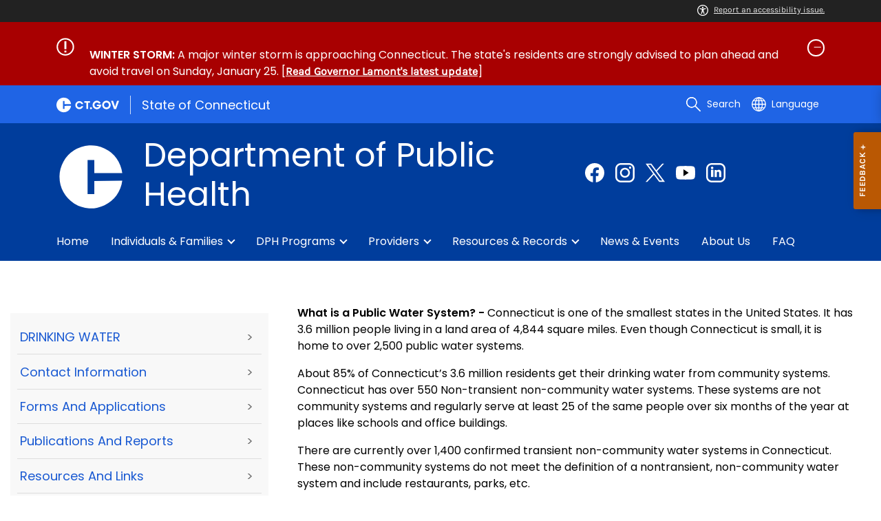

--- FILE ---
content_type: text/html; charset=utf-8
request_url: https://portal.ct.gov/DPH/Drinking-Water/DWS/Public-Drinking-Water-FAQs
body_size: 16888
content:

<!DOCTYPE html>
<html lang="en">

<head>

    <!-- uat/version deploy -->
    <link rel="shortcut icon" href="/assets/agencyscaffolding/images/favIcon.ico" type="image/x-icon" />
    

<!-- Google Tag Manager -->
<script>(function(w,d,s,l,i){w[l]=w[l]||[];w[l].push({'gtm.start':
new Date().getTime(),event:'gtm.js'});var f=d.getElementsByTagName(s)[0],
j=d.createElement(s),dl=l!='dataLayer'?'&l='+l:'';j.async=true;j.src=
'https://www.googletagmanager.com/gtm.js?id='+i+dl;f.parentNode.insertBefore(j,f);
})(window,document,'script','dataLayer','GTM-TXCP8NK');</script>
<!-- End Google Tag Manager -->
    

<title>Public Drinking Water FAQs</title>
<meta name="description" content="" />
<meta name="keywords" content="" />
        <meta name="robots" content="index, follow" />

<!-- FACEBOOK -->
<meta property="og:description" content="" />
<meta property="og:title" content="Public Drinking Water FAQs" />
<meta property="og:url" content="https://portal.ct.gov/dph/drinking-water/dws/public-drinking-water-faqs" />
<meta property="og:locale" content="en" />
<meta property="og:type" content="article" />
<meta property="og:image" content="" />
<!-- TWITTER -->
<meta name="twitter:card" content="summary" />
<meta name="twitter:url" content="https://portal.ct.gov/dph/drinking-water/dws/public-drinking-water-faqs" />
<meta name="twitter:title" content="Public Drinking Water FAQs" />
<meta name="twitter:description" content="" />
<meta name="twitter:image" content="" />
<!-- GSC Filters -->
<meta name="pagetype" content="webpages" />





<link rel="canonical" href="https://portal.ct.gov/dph/drinking-water/dws/public-drinking-water-faqs" />



<!-- <PageMap>
       <DataObject type="PageData">
          <Attribute name="type">webpages</Attribute>
          <Attribute name="metatitle">Public Drinking Water FAQs</Attribute>
       </DataObject>
    </PageMap> -->

    <!-- TODO:: Read the sitename from configuration -->
    <meta property="og:site_name" content="CT.gov" />
    <meta charset="utf-8" />
    <meta http-equiv="X-UA-Compatible" content="IE=edge" />
    <meta name="viewport" content="width=device-width, initial-scale=1" />
    <meta name="apple-mobile-web-app-capable" content="yes" />
    <meta name="mobile-web-app-capable" content="yes" />
    <meta name="apple-mobile-web-app-status-bar-style" content="black" />

    <link rel="preload" as="font" href="/assets/agencyscaffolding/css/fonts.min.css?v=20260123065934" />
    <link rel="stylesheet" href="/assets/agencyscaffolding/css/components.min.css?v=20260123065934" />
    <link rel="stylesheet" href="/assets/agencyscaffolding/css/print.min.css?v=20260123065934" media="print" />

    
    <link rel="stylesheet" href="/fractal-design-system/css/global.css?v=20260123065934" />

    <script src="/assets/agencyscaffolding/js/acc-bundle.js?v=20260123065934"></script>

    


    <script>
        /** Google search place holder code */
        (function () {
            var cx = 'b617b0340df034281';
            var gcse = document.createElement('script');
            gcse.type = 'text/javascript';
            gcse.async = true;
            gcse.src = 'https://cse.google.com/cse.js?cx=' + cx;
            var s = document.getElementsByTagName('script')[0];
            s.parentNode.insertBefore(gcse, s);
        })();

        var searchPlaceholder = false;
        function initiatePlaceholder() {
            var dmvHomeSearchEl = document.getElementById('gsc-i-id2');

            if (dmvHomeSearchEl) {
                searchPlaceholder = true;
                dmvHomeSearchEl.placeholder = '';
            }
            var dmvHomeSearchEl1 = document.getElementById('gsc-i-id1');
            if (dmvHomeSearchEl1) {
                searchPlaceholder = true;
                dmvHomeSearchEl1.placeholder = 'Search Portal';
            }
            if (searchPlaceholder === false) {
                setTimeout(initiatePlaceholder, 300);
            }


        }
        setTimeout(initiatePlaceholder, 300);

        /** Google search place holder code */
    </script>

    
<meta name="VIcurrentDateTime" content="639047883926149829" />
<meta name="VirtualFolder" content="/dph/" />
<script type="text/javascript" src="/layouts/system/VisitorIdentification.js"></script>


</head>
<body>

    

<!-- Google Tag Manager (noscript) -->
<noscript><iframe src="https://www.googletagmanager.com/ns.html?id=GTM-TXCP8NK"
height="0" width="0" style="display:none;visibility:hidden"></iframe></noscript>
<!-- End Google Tag Manager (noscript) -->

    <access-bar></access-bar>
    <div class="page-wrap ctgov">

        

<style>
@media only screen and (max-width: 575.98px) {
    body:not(.dmv) {
        .language-widget .dropdown-menu {
            max-width: 300px !important;
        }
        .language_dropdown_menu .dropdown-item {
            white-space: unset;
            line-height: 21px;
            margin-bottom: 5px;
        }
    }
}
</style>






    <header class="cg-c-site-header" role="banner" aria-label="main site header">

    <div class="cg-c-accessbar">
        <div class="container">
            <div class="row-col">
                <a href="javascript:void(0);" onclick="window.location.href='https://www.surveymonkey.com/r/M8XWWCN?Acc=true&amp;SourceUrl='+encodeURIComponent(window.location.href);" class="cg-c-accessbar__link">
                    <svg version="1.1" class="cg-c-accessbar__header-icon" xmlns="http://www.w3.org/2000/svg" xmlns:xlink="http://www.w3.org/1999/xlink" x="0px" y="0px" viewBox="0 0 122.9 122.9" style="enable-background:new 0 0 122.9 122.9;" xml:space="preserve">

                    <path class="cg-c-accessbar__acc-icon" d="M61.4,0c33.9,0,61.5,27.5,61.5,61.4s-27.5,61.5-61.4,61.5C27.5,122.9,0,95.4,0,61.5C0,45.2,6.5,29.5,18,18
	C29.5,6.5,45.1,0,61.4,0z M61,74.2l-9,24.7c-0.4,1.3-1.4,2.3-2.6,2.8c-2.5,1.2-5.5,0.1-6.6-2.4c-0.6-1.2-0.6-2.6-0.2-3.8l6.2-17.3
	c0.5-1.3,0.9-2.6,1.2-4c0.3-1.4,0.4-2.8,0.5-4.2c0.2-2.5,0.4-5.3,0.5-7.9s0.2-5.2,0.3-7.3c0.1-2.6-0.6-2.8-2.7-3.3l-0.4-0.1l-18-3.4
	c-1.3-0.2-2.5-1-3.2-2.1c-1.6-2.3-1-5.4,1.3-7c1.1-0.8,2.4-1,3.8-0.8l19.3,3.6c0.8,0.1,1.5,0.2,2.3,0.2c2.4,0.3,4.8,0.5,7.2,0.5
	c3-0.1,6-0.3,8.9-0.7c0.9-0.1,1.8-0.2,2.6-0.3l18.2-3.4c1.3-0.3,2.6,0,3.8,0.7c2.3,1.5,2.9,4.7,1.3,6.9c0,0,0,0,0,0.1
	c-0.8,1.1-1.9,1.8-3.2,2.1l-17.4,3.3c-0.6,0.1-1.1,0.2-1.6,0.3c-1.8,0.3-2.7,0.5-2.6,3.1c0.1,1.9,0.3,4.2,0.6,6.5
	c0.3,2.8,0.8,5.7,1.3,8.4c0.3,1.8,0.6,3.2,1,4.6s0.8,2.8,1.4,4.4l6.1,16.9c0.9,2.6-0.4,5.5-3,6.4c-1.3,0.5-2.6,0.4-3.8-0.2
	c-1.2-0.6-2.1-1.6-2.6-2.8l-9-24.7l-1-1.8L61,74.2L61,74.2z M61.4,20.7c4.9,0,8.8,3.9,8.8,8.8c0,4.9-3.9,8.8-8.8,8.8
	c-4.9,0-8.8-3.9-8.8-8.8c0-2.3,0.9-4.6,2.6-6.2C56.9,21.6,59.1,20.7,61.4,20.7z M97.8,25.1C77.7,5,45.2,4.9,25.1,25
	S4.9,77.6,25,97.7s52.6,20.2,72.7,0.1c9.7-9.6,15.1-22.7,15.1-36.4C112.8,47.8,107.4,34.7,97.8,25.1z"></path>
        </svg>Report an accessibility issue.
                </a>
            </div>
        </div>
    </div>

    <script>
        document.addEventListener('DOMContentLoaded', function () {
            var accessBars = document.getElementsByTagName('access-bar');
            for (var i = 0; i < accessBars.length; i++) {
                accessBars[i].style.display = 'none';
            }
        });
    </script>












<div class="cg-c-alert-banner js-alert-banner--gov" id="cg-c-alert-banner__gov">
    <div class="container">
        <div class="row-col">
            <button class="cg-c-alert-banner__btn " id="gov-control-button" type="button" data-toggle="collapse" data-target="#collapse-governor" data-bs-toggle="collapse" data-bs-target="#collapse-governor" aria-expanded="aria-expanded" aria-controls="collapse-governor">
                    <div class="cg-c-alert-banner__icon">
                        <div class="cg-c-alert-banner__icon">
                            <img class="cg-c-alert-banner__icon-img" src="https://portal.ct.gov/dph/-/media/ctgov/feature/content/alert/alert_icon_white.svg?rev=f34ae5d29cf245ec9e3ec885b88da1f8" alt="" />
                        </div>
                    </div>
                <div class="cg-c-alert-banner__body">
                    <div class="cg-c-alert-banner__title">
                        
                    </div>
                </div>

                <div class="cg-c-alert-banner__icon--open-close">
                </div>

            </button>

            <div id="collapse-governor" class="cg-c-alert-banner__collapse  show" data-parent="#cg-c-alert-banner__gov" data-bs-parent="#cg-c-alert-banner__gov">
                <div class="cg-c-alert-banner__desc">
                    <strong>WINTER STORM:</strong> A major winter storm is approaching Connecticut. The state's residents are strongly advised to plan ahead and avoid travel on Sunday, January 25. [<strong><a href=https://portal.ct.gov/governor/news/press-releases/2026/01-2026/governor-lamont-advises-motorists-to-avoid-travel-sunday-due-to-major-winter-storm>Read Governor Lamont's latest update</a></strong>]
                </div>
            </div>
        </div>
    </div>
</div>

        <div class="cg-c-utilbar">
            <div class="container">
                <div class="row">
                    <div class="col-6">

<a href="https://portal.ct.gov/" class="cg-c-util-masthead" ><img src="https://portal.ct.gov/dph/-/media/ctgov/feature/global/header/ctgov-logo-without-business-name.svg?rev=f0cc4286c5124e958cc22ceec4f96652&amp;la=en&amp;hash=D51254D420196648DC38903D8DBA6522" class="cg-c-util-masthead__logo" alt="Connecticut’s Official State Website Logo" />                                        <span class="cg-c-util-masthead__pipe"></span>
                                        <span class="cg-c-util-masthead__title">State of Connecticut</span>
</a>
                    </div>
                    <div class="col-6">

                        <div class="cg-c-navbar">

                            <!-- search -->

    <script>
        /** Google search place holder code */
        (function () {
            var cx = 'b617b0340df034281';
            var gcse = document.createElement('script');
            gcse.type = 'text/javascript';
            gcse.async = true;
            gcse.src = 'https://cse.google.com/cse.js?cx=' + cx;
            var s = document.getElementsByTagName('script')[0];
            s.parentNode.insertBefore(gcse, s);
        })();

        var searchPlaceholder = false;
        function initiatePlaceholder() {
            var dmvHomeSearchEl = document.getElementById('gsc-i-id2');

            if (dmvHomeSearchEl) {
                searchPlaceholder = true;
                dmvHomeSearchEl.placeholder = 'Search Portal';
            }
            var dmvHomeSearchEl1 = document.getElementById('gsc-i-id1');
            if (dmvHomeSearchEl1) {
                searchPlaceholder = true;
                dmvHomeSearchEl1.placeholder = 'Search Portal';
            }
            if (searchPlaceholder === false) {
                setTimeout(initiatePlaceholder, 300);
            }

        }
        setTimeout(initiatePlaceholder, 300);
    </script>
    <div class="cg-c-navbar__item js-navbar__search-input">
        <div class="cg-c-navbar__search-input">
            <div class="gcse-searchbox-only"
                 enableAutoComplete="enableAutoComplete"
                 data-resultsUrl="https://portal.ct.gov/dph/enhanced-search"
                 data-enableHistory="True"
                 data-autoCompleteMaxCompletions=""
                 data-autoCompleteMatchType=""
                 data-defaultToRefinement=""
                 data-as_sitesearch="">
                <div id="___gcse_0">
                    <div class="gsc-control-searchbox-only gsc-control-searchbox-only-en"
                         dir="ltr">
                        <form class="gsc-search-box gsc-search-box-tools"
                              accept-charset="utf-8">
                            <table class="gsc-search-box"
                                   cellspacing="0"
                                   cellpadding="0">
                                <tbody>
                                    <tr>
                                        <td class="gsc-input"
                                            placeholder="Search Portal">
                                            <div class="gsc-input-box" id="gsc-iw-id1">
                                                <table style="width: 100%; padding: 0px;"
                                                       id="gs_id50"
                                                       class="gstl_50 gsc-input"
                                                       placeholder="Search Portal"
                                                       cellspacing="0"
                                                       cellpadding="0">
                                                    <tbody>
                                                        <tr>
                                                            <td id="gs_tti50" class="gsib_a">
                                                                <input autocomplete="off"
                                                                       type="text"
                                                                       size="10"
                                                                       class="gsc-input"
                                                                       name="search"
                                                                       title="search"
                                                                       style="width: 100%; padding: 0px; border: medium none; margin: 0px; height: auto; background: rgb(255, 255, 255) url(&quot;https://www.google.com/cse/static/images/1x/en/branding.png&quot;) no-repeat scroll left center; outline: currentcolor none medium;"
                                                                       id="gsc-i-id1"
                                                                       dir="ltr"
                                                                       spellcheck="false"
                                                                       placeholder="How can we help?" />
                                                            </td>
                                                            <td class="gsib_b">
                                                                <div class="gsst_b"
                                                                     id="gs_st50"
                                                                     dir="ltr">
                                                                    <a class="gsst_a"
                                                                       href="javascript:void(0)"
                                                                       style="display: none;"
                                                                       title="Clear search box"
                                                                       role="button">
                                                                        <span class="gscb_a"
                                                                              id="gs_cb50"
                                                                              aria-hidden="true">×</span>
                                                                    </a>
                                                                </div>
                                                            </td>
                                                        </tr>
                                                    </tbody>
                                                </table>
                                            </div>
                                        </td>
                                        <td class="gsc-search-button">
                                            <button class="gsc-search-button gsc-search-button-v2">
                                                <svg width="13"
                                                     height="13"
                                                     viewBox="0 0 13 13">
                                                    <title>search</title>
                                                    <path d="m4.8495 7.8226c0.82666 0 1.5262-0.29146 2.0985-0.87438 0.57232-0.58292 0.86378-1.2877 0.87438-2.1144 0.010599-0.82666-0.28086-1.5262-0.87438-2.0985-0.59352-0.57232-1.293-0.86378-2.0985-0.87438-0.8055-0.010599-1.5103 0.28086-2.1144 0.87438-0.60414 0.59352-0.8956 1.293-0.87438 2.0985 0.021197 0.8055 0.31266 1.5103 0.87438 2.1144 0.56172 0.60414 1.2665 0.8956 2.1144 0.87438zm4.4695 0.2115 3.681 3.6819-1.259 1.284-3.6817-3.7 0.0019784-0.69479-0.090043-0.098846c-0.87973 0.76087-1.92 1.1413-3.1207 1.1413-1.3553 0-2.5025-0.46363-3.4417-1.3909s-1.4088-2.0686-1.4088-3.4239c0-1.3553 0.4696-2.4966 1.4088-3.4239 0.9392-0.92727 2.0864-1.3969 3.4417-1.4088 1.3553-0.011889 2.4906 0.45771 3.406 1.4088 0.9154 0.95107 1.379 2.0924 1.3909 3.4239 0 1.2126-0.38043 2.2588-1.1413 3.1385l0.098834 0.090049z"></path>
                                                </svg>
                                            </button>
                                        </td>
                                        <td class="gsc-clear-button">
                                            <div class="gsc-clear-button"
                                                 title="clear results">&nbsp;</div>
                                        </td>
                                    </tr>
                                </tbody>
                            </table>
                        </form>
                    </div>
                </div>

            </div>
        </div>
    </div>
    <div class="cg-c-navbar__item">
        <button class="cg-c-navbar__button cg-c-navbar__button--search js-navbar__search"
                aria-label="search"
                tabindex="0">
            <img src="https://portal.ct.gov/dph/-/media/ctgov/feature/global/header/search-outline-white.svg?rev=54de92f8396d4345b13a0c401444cf84&amp;la=en&amp;hash=B035B64F2C93F8C451D62A644C355298" class="cg-c-navbar__icon cg-c-navbar__icon--search" alt="" />
            <span class="cg-c-navbar__link-text">
                Search
            </span>
        </button>
        <div class="cg-c-navbar__button cg-c-navbar__button--close js-navbar__search--close">
            <img src="https://portal.ct.gov/dph/-/media/ctgov/feature/search/search/close-outline-white.svg?rev=cc30841e197f4423b2bb31dc50adb200&amp;la=en&amp;hash=018E743F66A9B90967735F3192EE6310" class="cg-c-navbar__icon cg-c-navbar__icon--close" alt="Close Search" />
        </div>
    </div>






                            <!-- language -->
                            
<div class="cg-c-navbar__item js-navbar__language">
    <button class="cg-c-navbar__button cg-c-navbar__button--language"
            tabindex="0"
            id="cg-language-toggle"
            aria-label="Select a language"
            aria-haspopup="true"
            aria-expanded="false">
        <img src="/-/media/CtGov/Feature/Global/Header/globe-outline-white.svg"
             class="cg-c-navbar__icon cg-c-navbar__icon--language" alt="" /><span class="cg-c-navbar__link-text">
            Language
        </span>
    </button>
    <ul class="cg-c-menu cg-c-menu--navbar dropdown-menu notranslate"
        aria-labelledby="cg-language-toggle"
        id="cg-language-content">

            <li class="cg-c-menu__item">
                <a class="cg-c-menu__link dropdown-item" href="javascript:void(0);" data-language="ar">Arabic</a>
            </li>
            <li class="cg-c-menu__item">
                <a class="cg-c-menu__link dropdown-item" href="javascript:void(0);" data-language="zh-CN">Chinese (Simplified)</a>
            </li>
            <li class="cg-c-menu__item">
                <a class="cg-c-menu__link dropdown-item" href="javascript:void(0);" data-language="zh-TW">Chinese (Traditional)</a>
            </li>
            <li class="cg-c-menu__item">
                <a class="cg-c-menu__link dropdown-item" href="javascript:void(0);" data-language="en_US">English</a>
            </li>
            <li class="cg-c-menu__item">
                <a class="cg-c-menu__link dropdown-item" href="javascript:void(0);" data-language="fr">French</a>
            </li>
            <li class="cg-c-menu__item">
                <a class="cg-c-menu__link dropdown-item" href="javascript:void(0);" data-language="de">German</a>
            </li>
            <li class="cg-c-menu__item">
                <a class="cg-c-menu__link dropdown-item" href="javascript:void(0);" data-language="ht">Haitian Creole</a>
            </li>
            <li class="cg-c-menu__item">
                <a class="cg-c-menu__link dropdown-item" href="javascript:void(0);" data-language="hi">Hindi</a>
            </li>
            <li class="cg-c-menu__item">
                <a class="cg-c-menu__link dropdown-item" href="javascript:void(0);" data-language="it">Italian</a>
            </li>
            <li class="cg-c-menu__item">
                <a class="cg-c-menu__link dropdown-item" href="javascript:void(0);" data-language="ko">Korean</a>
            </li>
            <li class="cg-c-menu__item">
                <a class="cg-c-menu__link dropdown-item" href="javascript:void(0);" data-language="ps">Pashto</a>
            </li>
            <li class="cg-c-menu__item">
                <a class="cg-c-menu__link dropdown-item" href="javascript:void(0);" data-language="pl">Polish</a>
            </li>
            <li class="cg-c-menu__item">
                <a class="cg-c-menu__link dropdown-item" href="javascript:void(0);" data-language="pt">Portuguese (Brazil)</a>
            </li>
            <li class="cg-c-menu__item">
                <a class="cg-c-menu__link dropdown-item" href="javascript:void(0);" data-language="ru">Russian</a>
            </li>
            <li class="cg-c-menu__item">
                <a class="cg-c-menu__link dropdown-item" href="javascript:void(0);" data-language="es">Spanish</a>
            </li>
            <li class="cg-c-menu__item">
                <a class="cg-c-menu__link dropdown-item" href="javascript:void(0);" data-language="tl">Filipino</a>
            </li>
            <li class="cg-c-menu__item">
                <a class="cg-c-menu__link dropdown-item" href="javascript:void(0);" data-language="uk">Ukrainian</a>
            </li>
            <li class="cg-c-menu__item">
                <a class="cg-c-menu__link dropdown-item" href="javascript:void(0);" data-language="vi">Vietnamese</a>
            </li>

    </ul>
</div>

    <div class="google_translate">
        <div id="newTranslate_element"> </div>
        <script type="text/javascript"
                src="//translate.google.com/translate_a/element.js?cb=initGoogleTranslateElement"></script>
    </div>




                            <!-- sign in -->


                        </div>

                    </div>
                </div>
            </div>
        </div>

        <!-- end of utility bar -->
        <!-- home hero background images -->

        <div class="cg-n-navigation__container" style="background-image: url('https://portal.ct.gov/dph/-/media/ctgov/project/agencyscaffolding/home-hero-banner/banner-background-003d9c.png?rev=9b32ddf5adcd4f5c81e93a04f338da20')">
            <div class="container">
                <div class="row">
                    <div class="col-6 col-lg-8">
                        <span id="heroTitleValueForH1" style="display: none;">Department of Public Health</span>

                        <script>
                            document.addEventListener("DOMContentLoaded", function () {

                                // Check if there are any h1 tags on the page except for the one with id "ct-logoutModalLabel"
                                var h1Tags = document.querySelectorAll("h1:not(#ct-logoutModalLabel)");

                                var isHome = "False";
                                console.log("It is home page: ", isHome)

                                if (h1Tags.length <= 0 && isHome == "True") {
                                    var heroTitleValue = document.getElementById("heroTitleValueForH1").textContent;
                                    console.log("Value of heroTitleValueForH1:", heroTitleValue);

                                    var srOnlySpan = document.createElement("span");
                                    srOnlySpan.className = "sr-only";

                                    var newH1 = document.createElement("h1");
                                    newH1.textContent = heroTitleValue;

                                    srOnlySpan.appendChild(newH1);
                                    document.body.insertBefore(srOnlySpan, document.body.firstChild);
                                    console.log("New sr-only span with h1 inserted into the DOM.");
                                } else {
                                    console.log("No h1 tags found on the page.");
                                }
                            });
                        </script>


                        <div class="cg-c-agency-head">
        <div class="cg-c-agency-head__logo">
            <img src="https://portal.ct.gov/dph/-/media/ctgov/project/agencyscaffolding/home-hero-banner/c-logo.svg?rev=422c9096c39840ddb79716b21793b61f&amp;la=en&amp;hash=7CAEA55BFA95D197729806A1E9A67097" class="cg-c-agency-head__imgsrc" alt="C Logo" />
        </div>
        
    <div class="cg-c-agency-head__masthead">
        <div class="cg-c-agency-head__title">
            Department of Public Health
        </div>
        <div class="cg-c-agency-head__description">
            
        </div>
    </div>
</div>

                    </div>

                    <div class="col-6 col-lg-4">

                        <!-- social icons -->
    <div class="cg-c-social-menu">
        <ul class="cg-c-social-menu__list">

                        <li class="cg-c-social-menu__item">
                            <a href="https://www.facebook.com/CTPublicHealth" target="" aria-label="Facebook external link" class="cg-c-social-menu__link">
                                <img class="cg-c-social-menu__icon-img" src="https://portal.ct.gov/dph/-/media/ctgov/project/agencyscaffolding/footer/fb.svg?rev=54744f26dcb64eb58126547a380e8211" alt="Facebook" />
                            </a>
                        </li>
                        <li class="cg-c-social-menu__item">
                            <a href="https://www.instagram.com/ctdph/" target="" aria-label="Instagram external link" class="cg-c-social-menu__link">
                                <img class="cg-c-social-menu__icon-img" src="https://portal.ct.gov/dph/-/media/ctgov/project/agencyscaffolding/footer/instagram.svg?rev=9233cbf17bab430684985273b3a58ecb" alt="Instagram" />
                            </a>
                        </li>
                        <li class="cg-c-social-menu__item">
                            <a href="https://www.facebook.com/CTPublicHealth" target="" aria-label="Twitter external link" class="cg-c-social-menu__link">
                                <img class="cg-c-social-menu__icon-img" src="https://portal.ct.gov/dph/-/media/ctgov/project/agencyscaffolding/footer/twitter.svg?rev=2494326773034716b8bd46f39a1e5a9a" alt="X" />
                            </a>
                        </li>
                        <li class="cg-c-social-menu__item">
                            <a href="https://www.youtube.com/user/ctdph" target="" aria-label="Youtube external link" class="cg-c-social-menu__link">
                                <img class="cg-c-social-menu__icon-img" src="https://portal.ct.gov/dph/-/media/ctgov/project/agencyscaffolding/footer/youtube.svg?rev=0f7e26ac0f0a448a8810d70ec19d6384" alt="YouTube" />
                            </a>
                        </li>
                        <li class="cg-c-social-menu__item">
                            <a href="https://www.linkedin.com/company/connecticut-department-of-public-health/" target="" aria-label="linkedin external link" class="cg-c-social-menu__link">
                                <img class="cg-c-social-menu__icon-img" src="https://portal.ct.gov/dph/-/media/ctgov/project/agencyscaffolding/footer/linkedin.svg?rev=bb130d352fa349da9c37dc22f3898479" alt="Linkedin" />
                            </a>
                        </li>

        </ul>
    </div>


                    </div>
                </div>
            </div>

            <div class="container">
                <div class="row-col">

                    <!-- navigation -->
    <div class="cg-c-main-nav__container">

        <div class="cg-c-hamburger hidden" id="hamburger">
            <div class="cg-c-hamburger__clickable" tabindex="0">Department of Public Health</div>
            <span class="cg-c-hamburger__icon">&#9776;</span>
            <span class="cg-c-hamburger__title">Department of Public Health</span>
            <span class="cg-c-hamburger__menu-label">Main Menu</span>
        </div>

        <div class="cg-c-main-nav__menu-overlay"></div>

        <nav class="cg-c-main-nav" role="navigation" aria-label="Press control + alt + spacebar to open submenus">

            <div class="cg-c-main-nav__meta-nav">
                <div class="cg-c-menu-close hidden" id="menu-close" tabindex="0">
                    <span class="cg-c-menu-close__icon">&times;</span>
                    Close
                </div>

                <div class="cg-c-menu-sub-back hidden"
                     id="menu-sub-back"
                     tabindex="0">
                    <span class="cg-c-menu-sub-back__icon">&#x2B90;</span>
                    Back
                </div>

                <div class="cg-c-menu-sub-sub-back hidden"
                     id="menu-sub-sub-back"
                     tabindex="0">
                    <span class="cg-c-menu-sub-sub-back__icon">&#x2B90;</span>
                    Back
                </div>
            </div>
                <ul class="cg-c-main-nav__list cg-c-main-nav__list--main">
                            <li class="cg-c-main-nav__item">
<a href="https://portal.ct.gov/dph" class="cg-c-main-nav__link" >Home</a>                                
                                
                            </li>
                            <li class="cg-c-main-nav__item">
<a href="https://portal.ct.gov/dph/individuals-and-families" class="cg-c-main-nav__link" >Individuals & Families</a>                                
                                        <ul class="cg-c-main-nav__list cg-c-main-nav__list--sub">
                    <li class="cg-c-main-nav__item">
<a href="https://portal.ct.gov/dph/individuals-and-families/immunizations" class="cg-c-main-nav__link" >Immunizations</a>                        
                                <ul class="cg-c-main-nav__list cg-c-main-nav__list--sub-sub">
                    <li class="cg-c-main-nav__item">
<a href="https://portal.ct.gov/dph/individuals-and-families/immunizations/providers-landing-page" class="cg-c-main-nav__link" >Vaccine Providers</a>                    </li>
                    <li class="cg-c-main-nav__item">
<a href="https://portal.ct.gov/dph/individuals-and-families/immunizations/public-landing-page" class="cg-c-main-nav__link" >General Public</a>                    </li>
                    <li class="cg-c-main-nav__item">
<a href="https://portal.ct.gov/dph/individuals-and-families/immunizations/public-landing-page/ct-wiz" class="cg-c-main-nav__link" >Immunization Records</a>                    </li>
                    <li class="cg-c-main-nav__item">
<a href="https://portal.ct.gov/dph/individuals-and-families/immunizations/laws-and-regulations" class="cg-c-main-nav__link" >Laws and Regulations</a>                    </li>
                    <li class="cg-c-main-nav__item">
<a href="https://portal.ct.gov/dph/individuals-and-families/immunizations/providers-landing-page/ct-wiz" class="cg-c-main-nav__link" >CT WiZ Training</a>                    </li>
                    <li class="cg-c-main-nav__item">
<a href="https://portal.ct.gov/dph/individuals-and-families/immunizations/contact-us" class="cg-c-main-nav__link" >Contact Immunizations</a>                    </li>
        </ul>

                    </li>
                    <li class="cg-c-main-nav__item">
<a href="https://portal.ct.gov/dph/individuals-and-families/newborn-screening" class="cg-c-main-nav__link" >Newborn Screening</a>                        
                        
                    </li>
                    <li class="cg-c-main-nav__item">
<a href="https://portal.ct.gov/dph/individuals-and-families/parents-and-children" class="cg-c-main-nav__link" >Parents & Children</a>                        
                        
                    </li>
        </ul>

                            </li>
                            <li class="cg-c-main-nav__item">
<a href="https://portal.ct.gov/dph/programs" class="cg-c-main-nav__link" >DPH Programs</a>                                
                                        <ul class="cg-c-main-nav__list cg-c-main-nav__list--sub">
                    <li class="cg-c-main-nav__item">
<a href="https://portal.ct.gov/dph/programs/disease-and-prevention" class="cg-c-main-nav__link" >Disease & Prevention</a>                        
                        
                    </li>
                    <li class="cg-c-main-nav__item">
<a href="https://portal.ct.gov/dph/programs/health-and-the-environment" class="cg-c-main-nav__link" >Health & the Environment</a>                        
                        
                    </li>
        </ul>

                            </li>
                            <li class="cg-c-main-nav__item">
<a href="https://portal.ct.gov/dph/providers" class="cg-c-main-nav__link" >Providers</a>                                
                                        <ul class="cg-c-main-nav__list cg-c-main-nav__list--sub">
                    <li class="cg-c-main-nav__item">
<a href="https://portal.ct.gov/dph/providers/emergency-medical-services" class="cg-c-main-nav__link" >Emergency Medical Services (EMS)</a>                        
                        
                    </li>
        </ul>

                            </li>
                            <li class="cg-c-main-nav__item">
<a href="https://portal.ct.gov/dph/resources-and-records" class="cg-c-main-nav__link" >Resources & Records</a>                                
                                        <ul class="cg-c-main-nav__list cg-c-main-nav__list--sub">
                    <li class="cg-c-main-nav__item">
<a href="https://portal.ct.gov/dph/resources-and-records/data-research" class="cg-c-main-nav__link" >Data, statistics, and research</a>                        
                        
                    </li>
                    <li class="cg-c-main-nav__item">
<a href="https://portal.ct.gov/dph/resources-and-records/licensing" class="cg-c-main-nav__link" >Licensing</a>                        
                        
                    </li>
                    <li class="cg-c-main-nav__item">
<a href="https://portal.ct.gov/dph/resources-and-records/vital-records" class="cg-c-main-nav__link" >Vital Records</a>                        
                        
                    </li>
        </ul>

                            </li>
                            <li class="cg-c-main-nav__item">
<a href="https://portal.ct.gov/dph/news-and-events" class="cg-c-main-nav__link" >News & Events</a>                                
                                
                            </li>
                            <li class="cg-c-main-nav__item">
<a href="https://portal.ct.gov/dph/about" class="cg-c-main-nav__link" >About Us</a>                                
                                
                            </li>
                            <li class="cg-c-main-nav__item">
<a href="https://portal.ct.gov/dph/knowledge-base/categories/faq" class="cg-c-main-nav__link" >FAQ</a>                                
                                
                            </li>
                </ul>
        </nav>
    </div>
                </div>
            </div>
        </div>

    </header>
    <!-- sign out modal -->
    <div class="cg-c-modal modal fade"
         id="js-logoutModal"
         data-backdrop="static"
         data-keyboard="false"
         tabindex="-1"
         aria-labelledby="ct-logoutModalLabel"
         aria-hidden="true">
        <div class="modal-dialog modal-dialog modal-dialog-centered">
            <div class="modal-content">
                <div class="modal-header">
                    <h2 class="modal-title" id="ct-logoutModalLabel">
                        You are about to Logout
                    </h2>
                    <button type="button"
                            class="cg-c-modal__close close"
                            data-dismiss="modal"
                            data-bs-dismiss="modal"
                            aria-label="Close">
                        <span aria-hidden="true">&times;</span>
                    </button>
                </div>
                <div class="modal-body">
                    Are you sure you want to log out of your account? If you do want to logout, please click Logout.
                </div>
                <div class="modal-footer">

                    <button type="button"
                            class="cg-c-button cg-c-button--secondary"
                            data-dismiss="modal"
                            data-bs-dismiss="modal">
                        Cancel
                    </button>

                        <a class="cg-c-button cg-c-button--primary ct-logout" href="#" target="_self">Logout</a>

                </div>
            </div>
        </div>
    </div>

        <div>
            <article class="master-template">
                






<!-- validate dr environment -->
				<!--I had to update the placeholder to use placeholder vs DynamicPlaceholder and changed placeholder name to main content-->
                


<section>
    <div class="row">
        





    <div class="row">
        <div class="small-12 columns">

            <nav aria-label="You are here:" role="navigation">
                <ul class="cg-c-breadcrumbs">
                            <li class="cg-c-breadcrumbs__item">
                                <a class="cg-c-breadcrumbs__link" href="https://portal.ct.gov" Title="Portal Homepage of CT.gov">CT.gov Home</a></li>
                            <li class="cg-c-breadcrumbs__item">

                                <a class="cg-c-breadcrumbs__link" href="https://portal.ct.gov/dph" Title="dph">dph</a>
                            </li>
                            <li class="cg-c-breadcrumbs__item"><span class="show-for-sr">Current: </span>Public Drinking Water FAQ&#39;s</li>
                </ul>
            </nav>
        </div>
    </div>

        


        <div class="small-12 medium-4 columns">
            



<nav class="cg-c-menu" data-equalizer-watch>
    <ul class="cg-c-list">
                    <li class="cg-c-list__item">
                        <a href="https://portal.ct.gov/dph/drinking-water/dws/drinking-water-section" title="Drinking Water Section" target="_self" class='cg-c-list__link cg-c-list__link--arrow'>DRINKING WATER</a>
                    </li>
                    <li class="cg-c-list__item">
                        <a href="https://portal.ct.gov/dph/drinking-water/dws/contact-information" title="Contact Information" target="_self" class='cg-c-list__link cg-c-list__link--arrow'>Contact Information</a>
                    </li>
                    <li class="cg-c-list__item">
                        <a href="https://portal.ct.gov/dph/drinking-water/dws/forms-and-applications" title="Forms and Applications" target="_self" class='cg-c-list__link cg-c-list__link--arrow'>Forms and Applications</a>
                    </li>
                    <li class="cg-c-list__item">
                        <a href="https://portal.ct.gov/dph/drinking-water/dws/publicationsreports" title="PublicationsReports" target="_self" class='cg-c-list__link cg-c-list__link--arrow'>Publications and Reports</a>
                    </li>
                    <li class="cg-c-list__item">
                        <a href="https://portal.ct.gov/dph/drinking-water/dws/resources-and-links" title="Resources and Links" target="_self" class='cg-c-list__link cg-c-list__link--arrow'>Resources and Links</a>
                    </li>
                    <li class="cg-c-list__item">
                        <a href="https://portal.ct.gov/dph/drinking-water/dws/drinking-water-topics-a-to-z" title="Drinking Water Topics A to Z" target="_self" class='cg-c-list__link cg-c-list__link--arrow'>Drinking Water Topics A to Z</a>
                    </li>
                    <li class="cg-c-list__item">
                        <a href="https://portal.ct.gov/dph/dph-archived" title="DPH-archived" target="_self" class='cg-c-list__link cg-c-list__link--arrow'>DPH Homepage</a>
                    </li>
    </ul>
    

    
        <form class="cg-c-search-form">
            <fieldset>
                    <legend class="cg-c-search-form__legend">Search Department of Public Health</legend>
                        <div class="cg-c-search-form__input-group">
                            <label class="cg-c-search-form__label show-for-sr" for="agencySpeceificSearch">Search the current Agency with a Keyword</label>
                            <input class="cg-c-search-form__input-group-field" value="" required id="agencySpeceificSearch" name="agencySpeceificSearch" placeholder="by Keyword" type="text" onkeypress="return gotoSearchEnter(event, 'https://portal.ct.gov/dph/search-results');">
                            <div class="cg-c-search-form__input-group-button">
                                <a class="cg-c-button cg-c-button--search" title="Search Topic by Keyword" href="#" onclick="return gotoSearch('https://portal.ct.gov/dph/search-results');">
                                    <span class="show-for-sr">Filtered Topic Search</span>
                                    <i class="cg-c-button__icon cg-c-button--search__icon" aria-hidden="true"></i>
                                </a>
                            </div>
                        </div>
                                                                            </fieldset>

        </form>
</nav>

        </div>
        <div class="small-12 medium-8 columns">
            





        <div class="content">
            <p><strong>What is a Public Water System? - </strong>Connecticut is one of the smallest states in the United States. It has 3.6 million people living in a land area of 4,844 square miles. Even though Connecticut is small, it is home to over&nbsp;2,500 public water systems.</p>
<p>About 85% of Connecticut&rsquo;s 3.6 million residents get their drinking water from community systems.&nbsp; Connecticut has over 550 Non-transient non-community water systems. These systems are not community systems and regularly serve at least 25 of the same people over six months of the year at places like schools and office buildings.</p>
<p>There are currently over&nbsp;1,400 confirmed transient non-community water systems in Connecticut. These non-community systems do not meet the definition of a nontransient, non-community water system and include restaurants, parks, etc. </p>
<p><strong>Where does your drinking Water come from and how does it get to your home?</strong> - The water you get from your faucet can come from two places - from the water in lakes or rivers (surface water), or from water that comes from wells (groundwater). Many people in this area who live in large cities or towns get their water for drinking from lakes and rivers.</p>
<p><strong>How is it cleaned before we drink it? -&nbsp; </strong>Water needs to be treated to meet strict drinking water standards before it can be used in your house. In general, water from rivers and reservoirs is treated in the following way:</p>
<ul>
    <li>First the water is passed through huge sieves that catch and remove large bits of debris such as leaves and&nbsp;twigs.
    </li>
    <li><strong>Coagulation</strong> -&nbsp;the smaller particles such as dirt, bacteria and metals are removed by adding carefully controlled amounts of chemicals to the water. This causes the small particles in the water to stick together, forming a dense layer (called floc) that sinks to the bottom, carrying with it the unwanted particles.
    </li>
    <li><strong>Sedimentation</strong> - The heavy particles (floc) settle to the bottom and the clear water moves to filtration.
    </li>
    <li><strong>Filtration</strong> - The water passes through filters, some made of layers of sand, gravel, and charcoal that help remove even smaller particles.
    </li>
    <li><strong>Disinfection</strong> - A small amount of chlorine is added or some other disinfection method is used to kill any bacteria or microorganisms that may be in the water.
    </li>
    <li>Water from wells will have already been naturally filtered during its passage down through the rocks and can often require only minimal treatment. <strong>&nbsp;&nbsp;&nbsp;&nbsp;&nbsp;&nbsp;&nbsp; </strong></li>
</ul>
<p><strong>What is a watershed?</strong>&nbsp; A watershed is an area of land that drains all the streams and rainfall to a common outlet such as the outflow of a reservoir, mouth of a bay, or any point along a stream channel. See "<a href="https://portal.ct.gov/dph/-/media/departments-and-agencies/dph/dph/drinking_water/pdf/watshedlifepdf.pdf?rev=31ade9370c5143d38ab232847cf80186&amp;hash=EBD65CE6D1CB20FDC101B1BFCAAB8D0E">Living in a public Water Supply Watershed</a>".</p>
<p><strong>How does the Drinking Water Section make sure our water is safe? - </strong>The DWS is responsible for the administration of state and federal drinking water regulations and is dedicated to assuring the quality and adequacy of our state&rsquo;s public drinking water sources. We provide technical assistance, education and regulatory enforcement to over 2,500 public drinking water systems, which provide drinking water to approximately 2.8 million persons on a daily basis. We maintain a continuing commitment to drinking water treatment and monitoring, drinking water source protection, and consumer education in order to assure and maintain the high standard of drinking water Connecticut&rsquo;s residents have come to expect and enjoy. </p>
<p><strong>What protections are in place for Connecticut's drinking water that other states don't have?</strong> - Connecticut remains the only state in the United States to continue a prohibition on sewage treatment plant point discharges within the watershed of a surface water supply reservoir. For more information&nbsp; see <a href="https://portal.ct.gov/dph/-/media/departments-and-agencies/dph/dph/drinking_water/pdf/ctstatutesregsforprotectionofdwspdf.pdf?rev=37ec5c13dfca4904845e4f20e2f39fae&amp;hash=3B6A1238A7CDE85DC4F2610F26A30BF6">Summary of CT Statutes &amp; Regulations for the Protection of Public Drinking Water Sources</a></p>
<p><strong>Is there a way to find out how my public drinking water system is doing?</strong> - Over 90 percent of water systems meet EPA&rsquo;s standards for tap water quality. The best source of specific information about your drinking water is your water supplier. Community water suppliers are required to send their customers an annual Consumer Confidence Report (CCR). Contact your water supplier to get a copy or see if your report is posted online. For additional information, call the Safe Drinking Water Hotline at 1-800-426-4791, visit EPA&rsquo;s web sites on local drinking water at <a href="http://www.epa.gov/safewater">www.epa.gov/safewater</a> or contact the Drinking Water&nbsp;Section at (860) 509-7333.</p>
        </div>

        </div>
    </div>
</section>



                
                
                
                
                
                
            </article>
        </div>
        






    <article class="cg-c-footer-contact" role="contentinfo" aria-label="agency footer">
        <div class="container">
            <div class="row mb-2">
                <div class="col-lg-6">
                    <div class="cg-c-footer-contact__title">Department of Public Health</div>
                </div>
                <div class="col-lg-6">
                    <div class="cg-c-footer-contact__social-media">
                        <div class="social-media-isolated">


                                            <a href="https://www.facebook.com/CTPublicHealth" target="">
                                                <img class="cg-c-footer-contact__icon-img" src="https://portal.ct.gov/dph/-/media/ctgov/project/agencyscaffolding/footer/fb.svg?rev=54744f26dcb64eb58126547a380e8211" alt="Facebook external link" />
                                            </a>
                                            <a href="https://www.instagram.com/ctdph/" target="">
                                                <img class="cg-c-footer-contact__icon-img" src="https://portal.ct.gov/dph/-/media/ctgov/project/agencyscaffolding/footer/instagram.svg?rev=9233cbf17bab430684985273b3a58ecb" alt="Instagram external link" />
                                            </a>
                                            <a href="https://www.facebook.com/CTPublicHealth" target="">
                                                <img class="cg-c-footer-contact__icon-img" src="https://portal.ct.gov/dph/-/media/ctgov/project/agencyscaffolding/footer/twitter.svg?rev=2494326773034716b8bd46f39a1e5a9a" alt="X external link" />
                                            </a>
                                            <a href="https://www.youtube.com/user/ctdph" target="">
                                                <img class="cg-c-footer-contact__icon-img" src="https://portal.ct.gov/dph/-/media/ctgov/project/agencyscaffolding/footer/youtube.svg?rev=0f7e26ac0f0a448a8810d70ec19d6384" alt="YouTube external link" />
                                            </a>
                                            <a href="https://www.linkedin.com/company/connecticut-department-of-public-health/" target="">
                                                <img class="cg-c-footer-contact__icon-img" src="https://portal.ct.gov/dph/-/media/ctgov/project/agencyscaffolding/footer/linkedin.svg?rev=bb130d352fa349da9c37dc22f3898479" alt="Linkedin external link" />
                                            </a>
                        </div>
                    </div>
                </div>
            </div>
            <div class="row mb-3">
                <div class="col-lg-3 expandable-col">
                    <p class="cg-c-footer-contact__address">
                        <p>410 Capitol Avenue<br />
Hartford, CT 06134</p>
                    </p>

                    <div class="cg-c-footer-contact__side-spacing"></div>


                    






                    




                    








                </div>

                <div class="col-lg-6 expandable-col">
                    <!-- new nav component decoupled from agency banner -->
                    <div id="navcentercol">






<!-- navigation -->


<!-- end navigation --></div>
                </div>

                <div class="col-lg-3 expandable-col" style="text-align: right;">
                    <div id="richtextrightcol"></div>
                </div>

            </div>

            <div class="row">

                <div class="col-lg-3 expandable-col">
                    <div id="linklistleftcol"></div>
                </div>

                <div class="col-lg-6 expandable-col">
                    <div id="richtextcentercol"></div>
                </div>

                <div class="col-lg-3 expandable-col" style="text-align: right;">
                    <div id="linklistrightcol"></div>
                </div>
            </div>
        </div>
    </article>



<footer class="cg-c-footer" role="contentinfo" aria-label="global footer">
    <div class="container">
        <div class="row">
                <div class="col-12 col-md-8">
                    <a href="https://portal.ct.gov" class="cg-c-masthead" ><img src="https://portal.ct.gov/dph/-/media/ctgov/feature/global/footer/ctgov-logo.svg?rev=f58db612552644c1b309e7dff3e11828&amp;la=en&amp;hash=4944FE4B7E33424985BF070A383216C4" class="cg-c-masthead__logo cg-c-masthead__logo--footer" alt="ct.gov logo with flag embelishment" /></a>                                            <ul class="cg-c-footer__list">
                                <li class="cg-c-footer__list-item">
<a href="https://portal.ct.gov/About" class="cg-c-footer__link" target="_blank" rel="noopener noreferrer" >About CT</a>                                </li>
                                <li class="cg-c-footer__list-item">
<a href="https://portal.ct.gov/Policies/State-Privacy-Policy" class="cg-c-footer__link" target="_blank" rel="noopener noreferrer" >Policies</a>                                </li>
                                <li class="cg-c-footer__list-item">
<a href="https://portal.ct.gov/dph/-/media/sitecore-center/accessibility/it-accessibility-policy-final-for-release-07142025.pdf?rev=bd9ac94fd0bd4b5ea7ed11227682895a" class="cg-c-footer__link" target="_blank" title="Universal Website Accessibility Policy for State Websites" rel="noopener noreferrer" >Accessibility</a>                                </li>
                                <li class="cg-c-footer__list-item">
<a href="https://portal.ct.gov/Directories" class="cg-c-footer__link" target="_blank" rel="noopener noreferrer" >Directories</a>                                </li>
                                <li class="cg-c-footer__list-item">
<a href="https://portal.ct.gov/social_media" class="cg-c-footer__link" target="_blank" rel="noopener noreferrer" >Social Media</a>                                </li>
                                <li class="cg-c-footer__list-item">
<a href="https://portal.ct.gov/government/for-state-employees" class="cg-c-footer__link" target="_blank" rel="noopener noreferrer" >For State Employees</a>                                </li>
                        </ul>

                </div>
            <div class="col-12 col-md-4">
                <div class="cg-c-fstatus">
                                    <div tabindex="0" class="cg-c-fstatus__flg">
                                        <img src="https://portal.ct.gov/dph/-/media/ctgov/feature/global/footer/us_flag_color.jpg?rev=56b36237a9d84ebb8e4fb4b93856cb5e&amp;la=en&amp;h=27&amp;w=48&amp;hash=A28A568BB892B0E3282ECB0265699501" class="cg-c-fstatus__icon" alt="US Flag Status icon" />
                                        <div class="cg-c-fstatus__text">
                                            <a href="https://portal.ct.gov/governor/flag-status" class="cg-c-fstatus__title cg-c-fstatus__page-link">
                                                    <div class="cg-c-fstatus__title">
                                                        United States
                                                    </div>
                                                    <strong>Mast:</strong>
                                                    <span>(Full)</span>
                                            </a>
                                        </div>
                                    </div>
                                    <div tabindex="0" class="cg-c-fstatus__flg">
                                        <img src="https://portal.ct.gov/dph/-/media/ctgov/feature/global/footer/ct_flag_color.jpg?rev=d397ede0229f440d86cbdc42c8cf207b&amp;la=en&amp;h=27&amp;w=48&amp;hash=072724BD0A541C6D61317011A6328007" class="cg-c-fstatus__icon" alt="CT Flag Status icon" />
                                        <div class="cg-c-fstatus__text">
                                            <a href="https://portal.ct.gov/governor/flag-status" class="cg-c-fstatus__title cg-c-fstatus__page-link">
                                                    <div class="cg-c-fstatus__title">
                                                        Connecticut
                                                    </div>
                                                    <strong>Mast:</strong>
                                                    <span>(Full)</span>
                                            </a>
                                        </div>
                                    </div>
                </div>
            </div>

            <div class="col-12">
                <p class="cg-c-copyright pt-0">&copy; 2026 CT.gov - Connecticut's Official State Website</p>
            </div>

        </div>
    </div>
</footer>
    </div>
    <script src="/assets/agencyscaffolding/js/client.min.js?v=20260123065934"></script>
    <script src="/fractal-design-system/js/bundle.js?v=20260123065934"></script>
</body>
</html>


--- FILE ---
content_type: text/css
request_url: https://portal.ct.gov/assets/agencyscaffolding/css/components.min.css?v=20260123065934
body_size: 134635
content:
:root{--blue: #007bff;--indigo: #6610f2;--purple: #6f42c1;--pink: #e83e8c;--red: #dc3545;--orange: #fd7e14;--yellow: #ffc107;--green: #28a745;--teal: #20c997;--cyan: #17a2b8;--white: #fff;--gray: #6c757d;--gray-dark: #343a40;--primary: #007bff;--secondary: #6c757d;--success: #28a745;--info: #17a2b8;--warning: #ffc107;--danger: #dc3545;--light: #f8f9fa;--dark: #343a40;--breakpoint-xs: 0;--breakpoint-sm: 576px;--breakpoint-md: 768px;--breakpoint-lg: 1024px;--font-family-sans-serif: -apple-system, BlinkMacSystemFont, "Segoe UI", Roboto, "Helvetica Neue", Arial, "Noto Sans", sans-serif, "Apple Color Emoji", "Segoe UI Emoji", "Segoe UI Symbol", "Noto Color Emoji";--font-family-monospace: SFMono-Regular, Menlo, Monaco, Consolas, "Liberation Mono", "Courier New", monospace}*,*::before,*::after{box-sizing:border-box}html{font-family:sans-serif;line-height:1.15;-webkit-text-size-adjust:100%;-webkit-tap-highlight-color:rgba(0,0,0,0)}article,aside,figcaption,figure,footer,header,hgroup,main,nav,section{display:block}body{margin:0;font-family:-apple-system,BlinkMacSystemFont,"Segoe UI",Roboto,"Helvetica Neue",Arial,"Noto Sans",sans-serif,"Apple Color Emoji","Segoe UI Emoji","Segoe UI Symbol","Noto Color Emoji";font-size:1rem;font-weight:400;line-height:1.5;color:#212529;text-align:left;background-color:#fff}[tabindex="-1"]:focus:not(:focus-visible){outline:0 !important}hr{box-sizing:content-box;height:0;overflow:visible}h1,h2,h3,h4,h5,h6{margin-top:0;margin-bottom:.5rem}p{margin-top:0;margin-bottom:1rem}abbr[title],abbr[data-original-title]{text-decoration:underline;text-decoration:underline dotted;cursor:help;border-bottom:0;text-decoration-skip-ink:none}address{margin-bottom:1rem;font-style:normal;line-height:inherit}ol,ul,dl{margin-top:0;margin-bottom:1rem}ol ol,ul ul,ol ul,ul ol{margin-bottom:0}dt{font-weight:700}dd{margin-bottom:.5rem;margin-left:0}blockquote{margin:0 0 1rem}b,strong{font-weight:bolder}small{font-size:80%}sub,sup{position:relative;font-size:75%;line-height:0;vertical-align:baseline}sub{bottom:-.25em}sup{top:-.5em}a{color:#007bff;text-decoration:none;background-color:transparent}a:hover{color:#0056b3;text-decoration:underline}a:not([href]){color:inherit;text-decoration:none}a:not([href]):hover{color:inherit;text-decoration:none}pre,code,kbd,samp{font-family:SFMono-Regular,Menlo,Monaco,Consolas,"Liberation Mono","Courier New",monospace;font-size:1em}pre{margin-top:0;margin-bottom:1rem;overflow:auto}figure{margin:0 0 1rem}img{vertical-align:middle;border-style:none}svg{overflow:hidden;vertical-align:middle}table{border-collapse:collapse}caption{padding-top:.75rem;padding-bottom:.75rem;color:#6c757d;text-align:left;caption-side:bottom}th{text-align:inherit}label{display:inline-block;margin-bottom:.5rem}button{border-radius:0}button:focus{outline:1px dotted;outline:5px auto -webkit-focus-ring-color}input,button,select,optgroup,textarea{margin:0;font-family:inherit;font-size:inherit;line-height:inherit}button,input{overflow:visible}button,select{text-transform:none}select{word-wrap:normal}button,[type="button"],[type="reset"],[type="submit"]{-webkit-appearance:button}button:not(:disabled),[type="button"]:not(:disabled),[type="reset"]:not(:disabled),[type="submit"]:not(:disabled){cursor:pointer}button::-moz-focus-inner,[type="button"]::-moz-focus-inner,[type="reset"]::-moz-focus-inner,[type="submit"]::-moz-focus-inner{padding:0;border-style:none}input[type="radio"],input[type="checkbox"]{box-sizing:border-box;padding:0}input[type="date"],input[type="time"],input[type="datetime-local"],input[type="month"]{-webkit-appearance:listbox}textarea{overflow:auto;resize:vertical}fieldset{min-width:0;padding:0;margin:0;border:0}legend{display:block;width:100%;max-width:100%;padding:0;margin-bottom:.5rem;font-size:1.5rem;line-height:inherit;color:inherit;white-space:normal}progress{vertical-align:baseline}[type="number"]::-webkit-inner-spin-button,[type="number"]::-webkit-outer-spin-button{height:auto}[type="search"]{outline-offset:-2px;-webkit-appearance:none}[type="search"]::-webkit-search-decoration{-webkit-appearance:none}::-webkit-file-upload-button{font:inherit;-webkit-appearance:button}output{display:inline-block}summary{display:list-item;cursor:pointer}template{display:none}[hidden]{display:none !important}.container,.separator,.actions-list__separator,.footer__container,.full-width .notification-banner__wrapper,.hero-banner__wrapper,.finding-employment__wrapper,.text-img-hero__content,.hero-carousel__wrapper_text,.home-hero-with-search__wrapper,.actions-list,.transfer-list__item,.tabs-header,.tabs-content__container,.fat-footer__container,.full-width .specific-alert__wrapper,.hero-banner-search__wrapper,.hero-banner-search-transparent__wrapper,.form-with-search-box-content__container,.card-grid,.simple-left-blue-cards{width:100%;padding-right:15px;padding-left:15px;margin-right:auto;margin-left:auto}@media (min-width: 576px){.container,.separator,.actions-list__separator,.footer__container,.full-width .notification-banner__wrapper,.hero-banner__wrapper,.finding-employment__wrapper,.text-img-hero__content,.hero-carousel__wrapper_text,.home-hero-with-search__wrapper,.actions-list,.transfer-list__item,.tabs-header,.tabs-content__container,.fat-footer__container,.full-width .specific-alert__wrapper,.hero-banner-search__wrapper,.hero-banner-search-transparent__wrapper,.form-with-search-box-content__container,.card-grid,.simple-left-blue-cards{max-width:720px}}@media (min-width: 768px){.container,.separator,.actions-list__separator,.footer__container,.full-width .notification-banner__wrapper,.hero-banner__wrapper,.finding-employment__wrapper,.text-img-hero__content,.hero-carousel__wrapper_text,.home-hero-with-search__wrapper,.actions-list,.transfer-list__item,.tabs-header,.tabs-content__container,.fat-footer__container,.full-width .specific-alert__wrapper,.hero-banner-search__wrapper,.hero-banner-search-transparent__wrapper,.form-with-search-box-content__container,.card-grid,.simple-left-blue-cards{max-width:960px}}@media (min-width: 1024px){.container,.separator,.actions-list__separator,.footer__container,.full-width .notification-banner__wrapper,.hero-banner__wrapper,.finding-employment__wrapper,.text-img-hero__content,.hero-carousel__wrapper_text,.home-hero-with-search__wrapper,.actions-list,.transfer-list__item,.tabs-header,.tabs-content__container,.fat-footer__container,.full-width .specific-alert__wrapper,.hero-banner-search__wrapper,.hero-banner-search-transparent__wrapper,.form-with-search-box-content__container,.card-grid,.simple-left-blue-cards{max-width:1366px}}.container-fluid,.container-sm,.container-md,.container-lg,.home-hero-with-search,.transfer-list{width:100%;padding-right:15px;padding-left:15px;margin-right:auto;margin-left:auto}@media (min-width: 576px){.container,.separator,.actions-list__separator,.footer__container,.full-width .notification-banner__wrapper,.hero-banner__wrapper,.finding-employment__wrapper,.text-img-hero__content,.hero-carousel__wrapper_text,.home-hero-with-search__wrapper,.actions-list,.transfer-list__item,.tabs-header,.tabs-content__container,.fat-footer__container,.full-width .specific-alert__wrapper,.hero-banner-search__wrapper,.hero-banner-search-transparent__wrapper,.form-with-search-box-content__container,.card-grid,.simple-left-blue-cards,.container-sm{max-width:720px}}@media (min-width: 768px){.container,.separator,.actions-list__separator,.footer__container,.full-width .notification-banner__wrapper,.hero-banner__wrapper,.finding-employment__wrapper,.text-img-hero__content,.hero-carousel__wrapper_text,.home-hero-with-search__wrapper,.actions-list,.transfer-list__item,.tabs-header,.tabs-content__container,.fat-footer__container,.full-width .specific-alert__wrapper,.hero-banner-search__wrapper,.hero-banner-search-transparent__wrapper,.form-with-search-box-content__container,.card-grid,.simple-left-blue-cards,.container-sm,.container-md{max-width:960px}}@media (min-width: 1024px){.container,.separator,.actions-list__separator,.footer__container,.full-width .notification-banner__wrapper,.hero-banner__wrapper,.finding-employment__wrapper,.text-img-hero__content,.hero-carousel__wrapper_text,.home-hero-with-search__wrapper,.actions-list,.transfer-list__item,.tabs-header,.tabs-content__container,.fat-footer__container,.full-width .specific-alert__wrapper,.hero-banner-search__wrapper,.hero-banner-search-transparent__wrapper,.form-with-search-box-content__container,.card-grid,.simple-left-blue-cards,.container-sm,.container-md,.container-lg{max-width:1366px}}.row,.footer__container_content,.footer__container_content_right_row,.contact-us__wrapper,.contact-us__wrapper_links_row,.biographical-feature__wrapper,.finding-employment,.finding-employment__wrapper_row,.finding-employment__wrapper_row-right-block,.text-img-hero__content_wrapper,.blue-top-simple-cards,.home-hero-with-search__wrapper_row,.transfer-list__item_row,.tabs-content__details,.fat-footer__container_content,.fat-footer__container_content_right_row,.anchor-list__container,.eligible-extensions__header,.eligible-extensions__body,.form-with-search-box-content__details,.tile-carousel__item,.group-tile-blue-top-simple-cards,.richtextstyling__body_wrapper{display:flex;flex-wrap:wrap;margin-right:-15px;margin-left:-15px}.no-gutters,.eligible-extensions__header,.eligible-extensions__body{margin-right:0;margin-left:0}.no-gutters>.col,.eligible-extensions__header>.col,.eligible-extensions__body>.col,.no-gutters>[class*="col-"],.eligible-extensions__header>[class*="col-"],.eligible-extensions__body>[class*="col-"]{padding-right:0;padding-left:0}.col-1,.col-2,.col-3,.col-4,.col-5,.col-6,.anchor-list__container_content,.col-7,.col-8,.col-9,.col-10,.col-11,.col-12,.footer__container_content_right,.footer__container_content_right_row_section,.footer__container_content_right_row_section_links_link,.footer__container_content_desktop_left,.footer__container_content_desktop_right,.footer__container_content_left,.breadcrumb,.contact-us__wrapper_location,.col-lg-3 .contact-us__wrapper_location,.footer__container_content_left .contact-us__wrapper_location,.biographical-feature__wrapper_image .contact-us__wrapper_location,.location-search__wrapper_body_search-button .contact-us__wrapper_location,.location-search__wrapper_location-desc_card_wrapper_header_collapsible_info_desc_time .contact-us__wrapper_location,.location-search__wrapper_location-desc_card_wrapper_header_collapsible_info_desc_image .contact-us__wrapper_location,.location-teaser__wrapper_search_view-button .contact-us__wrapper_location,.col-lg-4 .contact-us__wrapper_location,.footer__container_content_right_row_section .contact-us__wrapper_location,.footer__container_content_desktop_left .contact-us__wrapper_location,.contact-us__wrapper_location .contact-us__wrapper_location,.finding-employment__wrapper_row-right-block .logos .contact-us__wrapper_location,.tabs-content__sidenav .contact-us__wrapper_location,.fat-footer__container_content_left .contact-us__wrapper_location,.fat-footer__container_content_right_row_section .contact-us__wrapper_location,.accordion-with-dropdown__dropdown.small .contact-us__wrapper_location,.form-with-search-box-content__sidenav .contact-us__wrapper_location,.form-with-search-box-accordion-with-dropdown__dropdown.small .contact-us__wrapper_location,.location-search__wrapper_body_dropdown .contact-us__wrapper_location,.card-grid__cards_wrapper_item .contact-us__wrapper_location,.richtextstyling__body_wrapper_location .contact-us__wrapper_location,.contact-us__wrapper_links,.col-lg-3 .contact-us__wrapper_links,.footer__container_content_left .contact-us__wrapper_links,.biographical-feature__wrapper_image .contact-us__wrapper_links,.location-search__wrapper_body_search-button .contact-us__wrapper_links,.location-search__wrapper_location-desc_card_wrapper_header_collapsible_info_desc_time .contact-us__wrapper_links,.location-search__wrapper_location-desc_card_wrapper_header_collapsible_info_desc_image .contact-us__wrapper_links,.location-teaser__wrapper_search_view-button .contact-us__wrapper_links,.col-lg-4 .contact-us__wrapper_links,.footer__container_content_right_row_section .contact-us__wrapper_links,.footer__container_content_desktop_left .contact-us__wrapper_links,.contact-us__wrapper_location .contact-us__wrapper_links,.finding-employment__wrapper_row-right-block .logos .contact-us__wrapper_links,.tabs-content__sidenav .contact-us__wrapper_links,.fat-footer__container_content_left .contact-us__wrapper_links,.fat-footer__container_content_right_row_section .contact-us__wrapper_links,.accordion-with-dropdown__dropdown.small .contact-us__wrapper_links,.form-with-search-box-content__sidenav .contact-us__wrapper_links,.form-with-search-box-accordion-with-dropdown__dropdown.small .contact-us__wrapper_links,.location-search__wrapper_body_dropdown .contact-us__wrapper_links,.card-grid__cards_wrapper_item .contact-us__wrapper_links,.richtextstyling__body_wrapper_location .contact-us__wrapper_links,.contact-us__wrapper_links_row_link,.col-lg-3 .contact-us__wrapper_links_row_link,.footer__container_content_left .contact-us__wrapper_links_row_link,.biographical-feature__wrapper_image .contact-us__wrapper_links_row_link,.location-search__wrapper_body_search-button .contact-us__wrapper_links_row_link,.location-search__wrapper_location-desc_card_wrapper_header_collapsible_info_desc_time .contact-us__wrapper_links_row_link,.location-search__wrapper_location-desc_card_wrapper_header_collapsible_info_desc_image .contact-us__wrapper_links_row_link,.location-teaser__wrapper_search_view-button .contact-us__wrapper_links_row_link,.col-lg-4 .contact-us__wrapper_links_row_link,.footer__container_content_right_row_section .contact-us__wrapper_links_row_link,.footer__container_content_desktop_left .contact-us__wrapper_links_row_link,.contact-us__wrapper_location .contact-us__wrapper_links_row_link,.finding-employment__wrapper_row-right-block .logos .contact-us__wrapper_links_row_link,.tabs-content__sidenav .contact-us__wrapper_links_row_link,.fat-footer__container_content_left .contact-us__wrapper_links_row_link,.fat-footer__container_content_right_row_section .contact-us__wrapper_links_row_link,.accordion-with-dropdown__dropdown.small .contact-us__wrapper_links_row_link,.form-with-search-box-content__sidenav .contact-us__wrapper_links_row_link,.form-with-search-box-accordion-with-dropdown__dropdown.small .contact-us__wrapper_links_row_link,.location-search__wrapper_body_dropdown .contact-us__wrapper_links_row_link,.card-grid__cards_wrapper_item .contact-us__wrapper_links_row_link,.richtextstyling__body_wrapper_location .contact-us__wrapper_links_row_link,.biographical-feature__wrapper_image,.col-lg-3 .biographical-feature__wrapper_image,.footer__container_content_left .biographical-feature__wrapper_image,.biographical-feature__wrapper_image .biographical-feature__wrapper_image,.location-search__wrapper_body_search-button .biographical-feature__wrapper_image,.location-search__wrapper_location-desc_card_wrapper_header_collapsible_info_desc_time .biographical-feature__wrapper_image,.location-search__wrapper_location-desc_card_wrapper_header_collapsible_info_desc_image .biographical-feature__wrapper_image,.location-teaser__wrapper_search_view-button .biographical-feature__wrapper_image,.col-lg-4 .biographical-feature__wrapper_image,.footer__container_content_right_row_section .biographical-feature__wrapper_image,.footer__container_content_desktop_left .biographical-feature__wrapper_image,.contact-us__wrapper_location .biographical-feature__wrapper_image,.finding-employment__wrapper_row-right-block .logos .biographical-feature__wrapper_image,.tabs-content__sidenav .biographical-feature__wrapper_image,.fat-footer__container_content_left .biographical-feature__wrapper_image,.fat-footer__container_content_right_row_section .biographical-feature__wrapper_image,.accordion-with-dropdown__dropdown.small .biographical-feature__wrapper_image,.form-with-search-box-content__sidenav .biographical-feature__wrapper_image,.form-with-search-box-accordion-with-dropdown__dropdown.small .biographical-feature__wrapper_image,.location-search__wrapper_body_dropdown .biographical-feature__wrapper_image,.card-grid__cards_wrapper_item .biographical-feature__wrapper_image,.richtextstyling__body_wrapper_location .biographical-feature__wrapper_image,.biographical-feature__wrapper_info,.col-lg-3 .biographical-feature__wrapper_info,.footer__container_content_left .biographical-feature__wrapper_info,.biographical-feature__wrapper_image .biographical-feature__wrapper_info,.location-search__wrapper_body_search-button .biographical-feature__wrapper_info,.location-search__wrapper_location-desc_card_wrapper_header_collapsible_info_desc_time .biographical-feature__wrapper_info,.location-search__wrapper_location-desc_card_wrapper_header_collapsible_info_desc_image .biographical-feature__wrapper_info,.location-teaser__wrapper_search_view-button .biographical-feature__wrapper_info,.col-lg-4 .biographical-feature__wrapper_info,.footer__container_content_right_row_section .biographical-feature__wrapper_info,.footer__container_content_desktop_left .biographical-feature__wrapper_info,.contact-us__wrapper_location .biographical-feature__wrapper_info,.finding-employment__wrapper_row-right-block .logos .biographical-feature__wrapper_info,.tabs-content__sidenav .biographical-feature__wrapper_info,.fat-footer__container_content_left .biographical-feature__wrapper_info,.fat-footer__container_content_right_row_section .biographical-feature__wrapper_info,.accordion-with-dropdown__dropdown.small .biographical-feature__wrapper_info,.form-with-search-box-content__sidenav .biographical-feature__wrapper_info,.form-with-search-box-accordion-with-dropdown__dropdown.small .biographical-feature__wrapper_info,.location-search__wrapper_body_dropdown .biographical-feature__wrapper_info,.card-grid__cards_wrapper_item .biographical-feature__wrapper_info,.richtextstyling__body_wrapper_location .biographical-feature__wrapper_info,.biographical-feature__wrapper_info.full-width,.finding-employment__wrapper_row-left,.finding-employment__wrapper_row-right,.finding-employment__wrapper_row-right-block .logos,.text-img-hero__content_wrapper .content-wrapper,.text-img-hero__content_wrapper .image-wrapper,.blue-top-simple-cards__wrapper,.home-hero-with-search__wrapper_row_title,.home-hero-with-search__wrapper_row_search-input,.actions-list__wrapper,.transfer-list__item_row_title,.transfer-list__item_row .scLooseFrameZone.scEnabledChrome,.transfer-list__item_row_tasks,.tabs-content__sidenav,.tabs-content__body,.fat-footer__container_content_left,.fat-footer__container_content_right,.fat-footer__container_content_right_row_section,.fat-footer__container_content_right_row_section_links_link,.accordion-with-dropdown__dropdown,.accordion-with-dropdown__dropdown_wrapper_selection,.accordion-with-dropdown__dropdown_wrapper_list,.accordion-with-dropdown__dropdown.small,.language-header__overlay_container_content_dropdown-custom_wrapper_selection,.language-header__overlay_container_content_dropdown-custom_wrapper_list,.form-with-search-box-content__sidenav,.form-with-search-box-content__body,.form-with-search-box-accordion-with-dropdown__dropdown,.form-with-search-box-accordion-with-dropdown__dropdown_wrapper_selection,.form-with-search-box-accordion-with-dropdown__dropdown_wrapper_list,.form-with-search-box-accordion-with-dropdown__dropdown.small,.tile-carousel__item_left,.tile-carousel__item_fullwidth,.tile-carousel__item_right,.group-tile-blue-top-simple-cards__wrapper,.location-search__wrapper_body_search,.location-search__wrapper_body_search_text,.location-search__wrapper_body_dropdown,.location-search__wrapper_body_dropdown_selection,.location-search__wrapper_body_dropdown_list,.location-search__wrapper_body_search-button,.location-search__wrapper_location-desc_card_wrapper,.location-teaser__wrapper_search_input,.location-teaser__wrapper_search_input_text,.location-teaser__wrapper_search_view-button,.card-grid__cards_wrapper,.card-grid__cards_wrapper_item,.richtextstyling__body_wrapper_location,.col-lg-3 .richtextstyling__body_wrapper_location,.footer__container_content_left .richtextstyling__body_wrapper_location,.biographical-feature__wrapper_image .richtextstyling__body_wrapper_location,.location-search__wrapper_body_search-button .richtextstyling__body_wrapper_location,.location-search__wrapper_location-desc_card_wrapper_header_collapsible_info_desc_time .richtextstyling__body_wrapper_location,.location-search__wrapper_location-desc_card_wrapper_header_collapsible_info_desc_image .richtextstyling__body_wrapper_location,.location-teaser__wrapper_search_view-button .richtextstyling__body_wrapper_location,.col-lg-4 .richtextstyling__body_wrapper_location,.footer__container_content_right_row_section .richtextstyling__body_wrapper_location,.footer__container_content_desktop_left .richtextstyling__body_wrapper_location,.contact-us__wrapper_location .richtextstyling__body_wrapper_location,.finding-employment__wrapper_row-right-block .logos .richtextstyling__body_wrapper_location,.tabs-content__sidenav .richtextstyling__body_wrapper_location,.fat-footer__container_content_left .richtextstyling__body_wrapper_location,.fat-footer__container_content_right_row_section .richtextstyling__body_wrapper_location,.accordion-with-dropdown__dropdown.small .richtextstyling__body_wrapper_location,.form-with-search-box-content__sidenav .richtextstyling__body_wrapper_location,.form-with-search-box-accordion-with-dropdown__dropdown.small .richtextstyling__body_wrapper_location,.location-search__wrapper_body_dropdown .richtextstyling__body_wrapper_location,.card-grid__cards_wrapper_item .richtextstyling__body_wrapper_location,.richtextstyling__body_wrapper_location .richtextstyling__body_wrapper_location,.col,.col-auto,.col-sm-1,.col-sm-2,.col-sm-3,.col-sm-4,.col-sm-5,.col-sm-6,.col-sm-7,.col-sm-8,.col-sm-9,.col-sm-10,.col-sm-11,.col-sm-12,.col-sm,.col-sm-auto,.col-md-1,.col-md-2,.col-md-3,.col-md-4,.col-md-5,.col-md-6,.col-md-7,.col-md-8,.col-md-9,.col-md-10,.col-md-11,.col-md-12,.col-md,.col-md-auto,.col-lg-1,.col-lg-2,.col-lg-3,.location-search__wrapper_location-desc_card_wrapper_header_collapsible_info_desc_time,.location-search__wrapper_location-desc_card_wrapper_header_collapsible_info_desc_image,.col-lg-4,.col-lg-5,.eligible-extensions__header-col,.eligible-extensions__body-col,.col-lg-6,.location-search__wrapper_location-desc_card_wrapper_header_collapsible_info_desc_address,.col-lg-7,.col-lg-8,.col-lg-9,.col-lg-10,.col-lg-11,.col-lg-12,.tile-carousel-small .tile-carousel__item_left,.tile-carousel-small .tile-carousel__item_right,.col-lg,.col-lg-auto{position:relative;width:100%;padding-right:15px;padding-left:15px}.col{flex-basis:0;flex-grow:1;max-width:100%}.row-cols-1>*{flex:0 0 100%;max-width:100%}.row-cols-2>*{flex:0 0 50%;max-width:50%}.row-cols-3>*{flex:0 0 33.33333%;max-width:33.33333%}.row-cols-4>*{flex:0 0 25%;max-width:25%}.row-cols-5>*{flex:0 0 20%;max-width:20%}.row-cols-6>*{flex:0 0 16.66667%;max-width:16.66667%}.col-auto{flex:0 0 auto;width:auto;max-width:100%}.col-1{flex:0 0 8.33333%;max-width:8.33333%}.col-2{flex:0 0 16.66667%;max-width:16.66667%}.col-3{flex:0 0 25%;max-width:25%}.col-4{flex:0 0 33.33333%;max-width:33.33333%}.col-5{flex:0 0 41.66667%;max-width:41.66667%}.col-6,.anchor-list__container_content{flex:0 0 50%;max-width:50%}.col-7{flex:0 0 58.33333%;max-width:58.33333%}.col-8{flex:0 0 66.66667%;max-width:66.66667%}.col-9{flex:0 0 75%;max-width:75%}.col-10{flex:0 0 83.33333%;max-width:83.33333%}.col-11{flex:0 0 91.66667%;max-width:91.66667%}.col-12,.footer__container_content_right,.footer__container_content_right_row_section,.footer__container_content_right_row_section_links_link,.footer__container_content_desktop_left,.footer__container_content_desktop_right,.footer__container_content_left,.breadcrumb,.contact-us__wrapper_location,.col-lg-3 .contact-us__wrapper_location,.footer__container_content_left .contact-us__wrapper_location,.biographical-feature__wrapper_image .contact-us__wrapper_location,.location-search__wrapper_body_search-button .contact-us__wrapper_location,.location-search__wrapper_location-desc_card_wrapper_header_collapsible_info_desc_time .contact-us__wrapper_location,.location-search__wrapper_location-desc_card_wrapper_header_collapsible_info_desc_image .contact-us__wrapper_location,.location-teaser__wrapper_search_view-button .contact-us__wrapper_location,.col-lg-4 .contact-us__wrapper_location,.footer__container_content_right_row_section .contact-us__wrapper_location,.footer__container_content_desktop_left .contact-us__wrapper_location,.contact-us__wrapper_location .contact-us__wrapper_location,.finding-employment__wrapper_row-right-block .logos .contact-us__wrapper_location,.tabs-content__sidenav .contact-us__wrapper_location,.fat-footer__container_content_left .contact-us__wrapper_location,.fat-footer__container_content_right_row_section .contact-us__wrapper_location,.accordion-with-dropdown__dropdown.small .contact-us__wrapper_location,.form-with-search-box-content__sidenav .contact-us__wrapper_location,.form-with-search-box-accordion-with-dropdown__dropdown.small .contact-us__wrapper_location,.location-search__wrapper_body_dropdown .contact-us__wrapper_location,.card-grid__cards_wrapper_item .contact-us__wrapper_location,.richtextstyling__body_wrapper_location .contact-us__wrapper_location,.contact-us__wrapper_links,.col-lg-3 .contact-us__wrapper_links,.footer__container_content_left .contact-us__wrapper_links,.biographical-feature__wrapper_image .contact-us__wrapper_links,.location-search__wrapper_body_search-button .contact-us__wrapper_links,.location-search__wrapper_location-desc_card_wrapper_header_collapsible_info_desc_time .contact-us__wrapper_links,.location-search__wrapper_location-desc_card_wrapper_header_collapsible_info_desc_image .contact-us__wrapper_links,.location-teaser__wrapper_search_view-button .contact-us__wrapper_links,.col-lg-4 .contact-us__wrapper_links,.footer__container_content_right_row_section .contact-us__wrapper_links,.footer__container_content_desktop_left .contact-us__wrapper_links,.contact-us__wrapper_location .contact-us__wrapper_links,.finding-employment__wrapper_row-right-block .logos .contact-us__wrapper_links,.tabs-content__sidenav .contact-us__wrapper_links,.fat-footer__container_content_left .contact-us__wrapper_links,.fat-footer__container_content_right_row_section .contact-us__wrapper_links,.accordion-with-dropdown__dropdown.small .contact-us__wrapper_links,.form-with-search-box-content__sidenav .contact-us__wrapper_links,.form-with-search-box-accordion-with-dropdown__dropdown.small .contact-us__wrapper_links,.location-search__wrapper_body_dropdown .contact-us__wrapper_links,.card-grid__cards_wrapper_item .contact-us__wrapper_links,.richtextstyling__body_wrapper_location .contact-us__wrapper_links,.contact-us__wrapper_links_row_link,.col-lg-3 .contact-us__wrapper_links_row_link,.footer__container_content_left .contact-us__wrapper_links_row_link,.biographical-feature__wrapper_image .contact-us__wrapper_links_row_link,.location-search__wrapper_body_search-button .contact-us__wrapper_links_row_link,.location-search__wrapper_location-desc_card_wrapper_header_collapsible_info_desc_time .contact-us__wrapper_links_row_link,.location-search__wrapper_location-desc_card_wrapper_header_collapsible_info_desc_image .contact-us__wrapper_links_row_link,.location-teaser__wrapper_search_view-button .contact-us__wrapper_links_row_link,.col-lg-4 .contact-us__wrapper_links_row_link,.footer__container_content_right_row_section .contact-us__wrapper_links_row_link,.footer__container_content_desktop_left .contact-us__wrapper_links_row_link,.contact-us__wrapper_location .contact-us__wrapper_links_row_link,.finding-employment__wrapper_row-right-block .logos .contact-us__wrapper_links_row_link,.tabs-content__sidenav .contact-us__wrapper_links_row_link,.fat-footer__container_content_left .contact-us__wrapper_links_row_link,.fat-footer__container_content_right_row_section .contact-us__wrapper_links_row_link,.accordion-with-dropdown__dropdown.small .contact-us__wrapper_links_row_link,.form-with-search-box-content__sidenav .contact-us__wrapper_links_row_link,.form-with-search-box-accordion-with-dropdown__dropdown.small .contact-us__wrapper_links_row_link,.location-search__wrapper_body_dropdown .contact-us__wrapper_links_row_link,.card-grid__cards_wrapper_item .contact-us__wrapper_links_row_link,.richtextstyling__body_wrapper_location .contact-us__wrapper_links_row_link,.biographical-feature__wrapper_image,.col-lg-3 .biographical-feature__wrapper_image,.footer__container_content_left .biographical-feature__wrapper_image,.biographical-feature__wrapper_image .biographical-feature__wrapper_image,.location-search__wrapper_body_search-button .biographical-feature__wrapper_image,.location-search__wrapper_location-desc_card_wrapper_header_collapsible_info_desc_time .biographical-feature__wrapper_image,.location-search__wrapper_location-desc_card_wrapper_header_collapsible_info_desc_image .biographical-feature__wrapper_image,.location-teaser__wrapper_search_view-button .biographical-feature__wrapper_image,.col-lg-4 .biographical-feature__wrapper_image,.footer__container_content_right_row_section .biographical-feature__wrapper_image,.footer__container_content_desktop_left .biographical-feature__wrapper_image,.contact-us__wrapper_location .biographical-feature__wrapper_image,.finding-employment__wrapper_row-right-block .logos .biographical-feature__wrapper_image,.tabs-content__sidenav .biographical-feature__wrapper_image,.fat-footer__container_content_left .biographical-feature__wrapper_image,.fat-footer__container_content_right_row_section .biographical-feature__wrapper_image,.accordion-with-dropdown__dropdown.small .biographical-feature__wrapper_image,.form-with-search-box-content__sidenav .biographical-feature__wrapper_image,.form-with-search-box-accordion-with-dropdown__dropdown.small .biographical-feature__wrapper_image,.location-search__wrapper_body_dropdown .biographical-feature__wrapper_image,.card-grid__cards_wrapper_item .biographical-feature__wrapper_image,.richtextstyling__body_wrapper_location .biographical-feature__wrapper_image,.biographical-feature__wrapper_info,.col-lg-3 .biographical-feature__wrapper_info,.footer__container_content_left .biographical-feature__wrapper_info,.biographical-feature__wrapper_image .biographical-feature__wrapper_info,.location-search__wrapper_body_search-button .biographical-feature__wrapper_info,.location-search__wrapper_location-desc_card_wrapper_header_collapsible_info_desc_time .biographical-feature__wrapper_info,.location-search__wrapper_location-desc_card_wrapper_header_collapsible_info_desc_image .biographical-feature__wrapper_info,.location-teaser__wrapper_search_view-button .biographical-feature__wrapper_info,.col-lg-4 .biographical-feature__wrapper_info,.footer__container_content_right_row_section .biographical-feature__wrapper_info,.footer__container_content_desktop_left .biographical-feature__wrapper_info,.contact-us__wrapper_location .biographical-feature__wrapper_info,.finding-employment__wrapper_row-right-block .logos .biographical-feature__wrapper_info,.tabs-content__sidenav .biographical-feature__wrapper_info,.fat-footer__container_content_left .biographical-feature__wrapper_info,.fat-footer__container_content_right_row_section .biographical-feature__wrapper_info,.accordion-with-dropdown__dropdown.small .biographical-feature__wrapper_info,.form-with-search-box-content__sidenav .biographical-feature__wrapper_info,.form-with-search-box-accordion-with-dropdown__dropdown.small .biographical-feature__wrapper_info,.location-search__wrapper_body_dropdown .biographical-feature__wrapper_info,.card-grid__cards_wrapper_item .biographical-feature__wrapper_info,.richtextstyling__body_wrapper_location .biographical-feature__wrapper_info,.biographical-feature__wrapper_info.full-width,.finding-employment__wrapper_row-left,.finding-employment__wrapper_row-right,.finding-employment__wrapper_row-right-block .logos,.text-img-hero__content_wrapper .content-wrapper,.text-img-hero__content_wrapper .image-wrapper,.blue-top-simple-cards__wrapper,.home-hero-with-search__wrapper_row_title,.home-hero-with-search__wrapper_row_search-input,.actions-list__wrapper,.transfer-list__item_row_title,.transfer-list__item_row .scLooseFrameZone.scEnabledChrome,.transfer-list__item_row_tasks,.tabs-content__sidenav,.tabs-content__body,.fat-footer__container_content_left,.fat-footer__container_content_right,.fat-footer__container_content_right_row_section,.fat-footer__container_content_right_row_section_links_link,.accordion-with-dropdown__dropdown,.accordion-with-dropdown__dropdown_wrapper_selection,.accordion-with-dropdown__dropdown_wrapper_list,.accordion-with-dropdown__dropdown.small,.language-header__overlay_container_content_dropdown-custom_wrapper_selection,.language-header__overlay_container_content_dropdown-custom_wrapper_list,.form-with-search-box-content__sidenav,.form-with-search-box-content__body,.form-with-search-box-accordion-with-dropdown__dropdown,.form-with-search-box-accordion-with-dropdown__dropdown_wrapper_selection,.form-with-search-box-accordion-with-dropdown__dropdown_wrapper_list,.form-with-search-box-accordion-with-dropdown__dropdown.small,.tile-carousel__item_left,.tile-carousel__item_fullwidth,.tile-carousel__item_right,.group-tile-blue-top-simple-cards__wrapper,.location-search__wrapper_body_search,.location-search__wrapper_body_search_text,.location-search__wrapper_body_dropdown,.location-search__wrapper_body_dropdown_selection,.location-search__wrapper_body_dropdown_list,.location-search__wrapper_body_search-button,.location-search__wrapper_location-desc_card_wrapper,.location-teaser__wrapper_search_input,.location-teaser__wrapper_search_input_text,.location-teaser__wrapper_search_view-button,.card-grid__cards_wrapper,.card-grid__cards_wrapper_item,.richtextstyling__body_wrapper_location,.col-lg-3 .richtextstyling__body_wrapper_location,.footer__container_content_left .richtextstyling__body_wrapper_location,.biographical-feature__wrapper_image .richtextstyling__body_wrapper_location,.location-search__wrapper_body_search-button .richtextstyling__body_wrapper_location,.location-search__wrapper_location-desc_card_wrapper_header_collapsible_info_desc_time .richtextstyling__body_wrapper_location,.location-search__wrapper_location-desc_card_wrapper_header_collapsible_info_desc_image .richtextstyling__body_wrapper_location,.location-teaser__wrapper_search_view-button .richtextstyling__body_wrapper_location,.col-lg-4 .richtextstyling__body_wrapper_location,.footer__container_content_right_row_section .richtextstyling__body_wrapper_location,.footer__container_content_desktop_left .richtextstyling__body_wrapper_location,.contact-us__wrapper_location .richtextstyling__body_wrapper_location,.finding-employment__wrapper_row-right-block .logos .richtextstyling__body_wrapper_location,.tabs-content__sidenav .richtextstyling__body_wrapper_location,.fat-footer__container_content_left .richtextstyling__body_wrapper_location,.fat-footer__container_content_right_row_section .richtextstyling__body_wrapper_location,.accordion-with-dropdown__dropdown.small .richtextstyling__body_wrapper_location,.form-with-search-box-content__sidenav .richtextstyling__body_wrapper_location,.form-with-search-box-accordion-with-dropdown__dropdown.small .richtextstyling__body_wrapper_location,.location-search__wrapper_body_dropdown .richtextstyling__body_wrapper_location,.card-grid__cards_wrapper_item .richtextstyling__body_wrapper_location,.richtextstyling__body_wrapper_location .richtextstyling__body_wrapper_location{flex:0 0 100%;max-width:100%}.order-first{order:-1}.order-last{order:13}.order-0{order:0}.order-1{order:1}.order-2{order:2}.order-3{order:3}.order-4{order:4}.order-5{order:5}.order-6{order:6}.order-7{order:7}.order-8{order:8}.order-9{order:9}.order-10{order:10}.order-11{order:11}.order-12{order:12}.offset-1{margin-left:8.33333%}.offset-2{margin-left:16.66667%}.offset-3{margin-left:25%}.offset-4{margin-left:33.33333%}.offset-5{margin-left:41.66667%}.offset-6{margin-left:50%}.offset-7{margin-left:58.33333%}.offset-8{margin-left:66.66667%}.offset-9{margin-left:75%}.offset-10{margin-left:83.33333%}.offset-11{margin-left:91.66667%}@media (min-width: 576px){.col-sm{flex-basis:0;flex-grow:1;max-width:100%}.row-cols-sm-1>*{flex:0 0 100%;max-width:100%}.row-cols-sm-2>*{flex:0 0 50%;max-width:50%}.row-cols-sm-3>*{flex:0 0 33.33333%;max-width:33.33333%}.row-cols-sm-4>*{flex:0 0 25%;max-width:25%}.row-cols-sm-5>*{flex:0 0 20%;max-width:20%}.row-cols-sm-6>*{flex:0 0 16.66667%;max-width:16.66667%}.col-sm-auto{flex:0 0 auto;width:auto;max-width:100%}.col-sm-1{flex:0 0 8.33333%;max-width:8.33333%}.col-sm-2{flex:0 0 16.66667%;max-width:16.66667%}.col-sm-3{flex:0 0 25%;max-width:25%}.col-sm-4{flex:0 0 33.33333%;max-width:33.33333%}.col-sm-5{flex:0 0 41.66667%;max-width:41.66667%}.col-sm-6{flex:0 0 50%;max-width:50%}.col-sm-7{flex:0 0 58.33333%;max-width:58.33333%}.col-sm-8{flex:0 0 66.66667%;max-width:66.66667%}.col-sm-9{flex:0 0 75%;max-width:75%}.col-sm-10{flex:0 0 83.33333%;max-width:83.33333%}.col-sm-11{flex:0 0 91.66667%;max-width:91.66667%}.col-sm-12{flex:0 0 100%;max-width:100%}.order-sm-first{order:-1}.order-sm-last{order:13}.order-sm-0{order:0}.order-sm-1{order:1}.order-sm-2{order:2}.order-sm-3{order:3}.order-sm-4{order:4}.order-sm-5{order:5}.order-sm-6{order:6}.order-sm-7{order:7}.order-sm-8{order:8}.order-sm-9{order:9}.order-sm-10{order:10}.order-sm-11{order:11}.order-sm-12{order:12}.offset-sm-0{margin-left:0}.offset-sm-1{margin-left:8.33333%}.offset-sm-2{margin-left:16.66667%}.offset-sm-3{margin-left:25%}.offset-sm-4{margin-left:33.33333%}.offset-sm-5{margin-left:41.66667%}.offset-sm-6{margin-left:50%}.offset-sm-7{margin-left:58.33333%}.offset-sm-8{margin-left:66.66667%}.offset-sm-9{margin-left:75%}.offset-sm-10{margin-left:83.33333%}.offset-sm-11{margin-left:91.66667%}}@media (min-width: 768px){.col-md{flex-basis:0;flex-grow:1;max-width:100%}.row-cols-md-1>*{flex:0 0 100%;max-width:100%}.row-cols-md-2>*{flex:0 0 50%;max-width:50%}.row-cols-md-3>*{flex:0 0 33.33333%;max-width:33.33333%}.row-cols-md-4>*{flex:0 0 25%;max-width:25%}.row-cols-md-5>*{flex:0 0 20%;max-width:20%}.row-cols-md-6>*{flex:0 0 16.66667%;max-width:16.66667%}.col-md-auto{flex:0 0 auto;width:auto;max-width:100%}.col-md-1{flex:0 0 8.33333%;max-width:8.33333%}.col-md-2{flex:0 0 16.66667%;max-width:16.66667%}.col-md-3{flex:0 0 25%;max-width:25%}.col-md-4{flex:0 0 33.33333%;max-width:33.33333%}.col-md-5{flex:0 0 41.66667%;max-width:41.66667%}.col-md-6{flex:0 0 50%;max-width:50%}.col-md-7{flex:0 0 58.33333%;max-width:58.33333%}.col-md-8{flex:0 0 66.66667%;max-width:66.66667%}.col-md-9{flex:0 0 75%;max-width:75%}.col-md-10{flex:0 0 83.33333%;max-width:83.33333%}.col-md-11{flex:0 0 91.66667%;max-width:91.66667%}.col-md-12{flex:0 0 100%;max-width:100%}.order-md-first{order:-1}.order-md-last{order:13}.order-md-0{order:0}.order-md-1{order:1}.order-md-2{order:2}.order-md-3{order:3}.order-md-4{order:4}.order-md-5{order:5}.order-md-6{order:6}.order-md-7{order:7}.order-md-8{order:8}.order-md-9{order:9}.order-md-10{order:10}.order-md-11{order:11}.order-md-12{order:12}.offset-md-0{margin-left:0}.offset-md-1{margin-left:8.33333%}.offset-md-2{margin-left:16.66667%}.offset-md-3{margin-left:25%}.offset-md-4{margin-left:33.33333%}.offset-md-5{margin-left:41.66667%}.offset-md-6{margin-left:50%}.offset-md-7{margin-left:58.33333%}.offset-md-8{margin-left:66.66667%}.offset-md-9{margin-left:75%}.offset-md-10{margin-left:83.33333%}.offset-md-11{margin-left:91.66667%}}@media (min-width: 1024px){.col-lg{flex-basis:0;flex-grow:1;max-width:100%}.row-cols-lg-1>*{flex:0 0 100%;max-width:100%}.row-cols-lg-2>*{flex:0 0 50%;max-width:50%}.row-cols-lg-3>*{flex:0 0 33.33333%;max-width:33.33333%}.row-cols-lg-4>*{flex:0 0 25%;max-width:25%}.row-cols-lg-5>*{flex:0 0 20%;max-width:20%}.row-cols-lg-6>*{flex:0 0 16.66667%;max-width:16.66667%}.col-lg-auto{flex:0 0 auto;width:auto;max-width:100%}.col-lg-1{flex:0 0 8.33333%;max-width:8.33333%}.col-lg-2,.anchor-list__container_content{flex:0 0 16.66667%;max-width:16.66667%}.col-lg-3,.footer__container_content_left,.biographical-feature__wrapper_image,.location-search__wrapper_body_search-button,.location-search__wrapper_location-desc_card_wrapper_header_collapsible_info_desc_time,.location-search__wrapper_location-desc_card_wrapper_header_collapsible_info_desc_image,.location-teaser__wrapper_search_view-button{flex:0 0 25%;max-width:25%}.col-lg-4,.footer__container_content_right_row_section,.footer__container_content_desktop_left,.contact-us__wrapper_location,.finding-employment__wrapper_row-right-block .logos,.tabs-content__sidenav,.fat-footer__container_content_left,.fat-footer__container_content_right_row_section,.accordion-with-dropdown__dropdown.small,.form-with-search-box-content__sidenav,.form-with-search-box-accordion-with-dropdown__dropdown.small,.location-search__wrapper_body_dropdown,.card-grid__cards_wrapper_item,.richtextstyling__body_wrapper_location{flex:0 0 33.33333%;max-width:33.33333%}.col-lg-5,.finding-employment__wrapper_row-left,.text-img-hero__content_wrapper .image-wrapper,.transfer-list__item_row_title,.eligible-extensions__header-col,.eligible-extensions__body-col,.tile-carousel__item_right,.location-search__wrapper_body_search,.location-teaser__wrapper_search_input{flex:0 0 41.66667%;max-width:41.66667%}.col-lg-6,.contact-us__wrapper_links_row_link,.finding-employment__wrapper_row-right,.blue-top-simple-cards__wrapper,.group-tile-blue-top-simple-cards__wrapper,.location-search__wrapper_location-desc_card_wrapper_header_collapsible_info_desc_address{flex:0 0 50%;max-width:50%}.col-lg-7,.text-img-hero__content_wrapper .content-wrapper,.transfer-list__item_row .scLooseFrameZone.scEnabledChrome,.transfer-list__item_row_tasks,.tile-carousel__item_left{flex:0 0 58.33333%;max-width:58.33333%}.col-lg-8,.footer__container_content_right,.footer__container_content_desktop_right,.contact-us__wrapper_links,.home-hero-with-search__wrapper_row_search-input,.tabs-content__body,.fat-footer__container_content_right,.accordion-with-dropdown__dropdown,.form-with-search-box-content__body,.form-with-search-box-accordion-with-dropdown__dropdown{flex:0 0 66.66667%;max-width:66.66667%}.col-lg-9,.footer__container_content_right,.biographical-feature__wrapper_info{flex:0 0 75%;max-width:75%}.col-lg-10{flex:0 0 83.33333%;max-width:83.33333%}.col-lg-11{flex:0 0 91.66667%;max-width:91.66667%}.col-lg-12,.tile-carousel-small .tile-carousel__item_left,.tile-carousel-small .tile-carousel__item_right,.location-search__wrapper_body_search_text,.location-search__wrapper_body_dropdown_selection,.location-teaser__wrapper_search_input_text{flex:0 0 100%;max-width:100%}.order-lg-first{order:-1}.order-lg-last{order:13}.order-lg-0{order:0}.order-lg-1{order:1}.order-lg-2{order:2}.order-lg-3{order:3}.order-lg-4{order:4}.order-lg-5{order:5}.order-lg-6{order:6}.order-lg-7{order:7}.order-lg-8{order:8}.order-lg-9{order:9}.order-lg-10{order:10}.order-lg-11{order:11}.order-lg-12{order:12}.offset-lg-0{margin-left:0}.offset-lg-1,.finding-employment__wrapper_row-right{margin-left:8.33333%}.offset-lg-2,.home-hero-with-search__wrapper_row_search-input,.eligible-extensions__header-col:nth-child(2),.eligible-extensions__body-col.until-date{margin-left:16.66667%}.offset-lg-3{margin-left:25%}.offset-lg-4{margin-left:33.33333%}.offset-lg-5{margin-left:41.66667%}.offset-lg-6{margin-left:50%}.offset-lg-7{margin-left:58.33333%}.offset-lg-8{margin-left:66.66667%}.offset-lg-9{margin-left:75%}.offset-lg-10{margin-left:83.33333%}.offset-lg-11{margin-left:91.66667%}}h1,h2,h3,h4,h5,h6,.h1,.h2,.h3,.h4,.h5,.h6{margin-bottom:.5rem;font-weight:500;line-height:1.2}h1,.h1{font-size:2.5rem}h2,.h2{font-size:2rem}h3,.h3{font-size:1.75rem}h4,.h4{font-size:1.5rem}h5,.h5{font-size:1.25rem}h6,.h6{font-size:1rem}.lead{font-size:1.25rem;font-weight:300}.display-1{font-size:6rem;font-weight:300;line-height:1.2}.display-2{font-size:5.5rem;font-weight:300;line-height:1.2}.display-3{font-size:4.5rem;font-weight:300;line-height:1.2}.display-4{font-size:3.5rem;font-weight:300;line-height:1.2}hr{margin-top:1rem;margin-bottom:1rem;border:0;border-top:1px solid rgba(0,0,0,0.1)}small,.small{font-size:80%;font-weight:400}mark,.mark{padding:.2em;background-color:#fcf8e3}.list-unstyled,.sub-header__nav .right-nav,.header__nav .right-nav,.sub-header__nav .main-menu .navbar-nav .nav-item .dropdown-menu__wrapper_list ul,.header__nav .main-menu .navbar-nav .nav-item .dropdown-menu__wrapper_list ul,.standard-header__nav .right-nav,.global-header__nav .right-nav,.quicklinks-sidebar__links{padding-left:0;list-style:none}.list-inline{padding-left:0;list-style:none}.list-inline-item{display:inline-block}.list-inline-item:not(:last-child){margin-right:.5rem}.initialism{font-size:90%;text-transform:uppercase}.blockquote{margin-bottom:1rem;font-size:1.25rem}.blockquote-footer{display:block;font-size:80%;color:#6c757d}.blockquote-footer::before{content:"\2014\00A0"}.form-control{display:block;width:100%;height:calc(1.5em + .75rem + 2px);padding:.375rem .75rem;font-size:1rem;font-weight:400;line-height:1.5;color:#495057;background-color:#fff;background-clip:padding-box;border:1px solid #ced4da;border-radius:.25rem;transition:border-color 0.15s ease-in-out,box-shadow 0.15s ease-in-out}@media (prefers-reduced-motion: reduce){.form-control{transition:none}}.form-control::-ms-expand{background-color:transparent;border:0}.form-control:-moz-focusring{color:transparent;text-shadow:0 0 0 #495057}.form-control:focus{color:#495057;background-color:#fff;border-color:#80bdff;outline:0;box-shadow:0 0 0 .2rem rgba(0,123,255,0.25)}.form-control::placeholder{color:#6c757d;opacity:1}.form-control:disabled,.form-control[readonly]{background-color:#e9ecef;opacity:1}select.form-control:focus::-ms-value{color:#495057;background-color:#fff}.form-control-file,.form-control-range{display:block;width:100%}.col-form-label{padding-top:calc(.375rem + 1px);padding-bottom:calc(.375rem + 1px);margin-bottom:0;font-size:inherit;line-height:1.5}.col-form-label-lg{padding-top:calc(.5rem + 1px);padding-bottom:calc(.5rem + 1px);font-size:1.25rem;line-height:1.5}.col-form-label-sm{padding-top:calc(.25rem + 1px);padding-bottom:calc(.25rem + 1px);font-size:.875rem;line-height:1.5}.form-control-plaintext{display:block;width:100%;padding:.375rem 0;margin-bottom:0;font-size:1rem;line-height:1.5;color:#212529;background-color:transparent;border:solid transparent;border-width:1px 0}.form-control-plaintext.form-control-sm,.form-control-plaintext.form-control-lg{padding-right:0;padding-left:0}.form-control-sm{height:calc(1.5em + .5rem + 2px);padding:.25rem .5rem;font-size:.875rem;line-height:1.5;border-radius:.2rem}.form-control-lg{height:calc(1.5em + 1rem + 2px);padding:.5rem 1rem;font-size:1.25rem;line-height:1.5;border-radius:.3rem}select.form-control[size],select.form-control[multiple]{height:auto}textarea.form-control{height:auto}.form-group{margin-bottom:1rem}.form-text{display:block;margin-top:.25rem}.form-row{display:flex;flex-wrap:wrap;margin-right:-5px;margin-left:-5px}.form-row>.col,.form-row>[class*="col-"]{padding-right:5px;padding-left:5px}.form-check{position:relative;display:block;padding-left:1.25rem}.form-check-input{position:absolute;margin-top:.3rem;margin-left:-1.25rem}.form-check-input[disabled] ~ .form-check-label,.form-check-input:disabled ~ .form-check-label{color:#6c757d}.form-check-label{margin-bottom:0}.form-check-inline{display:inline-flex;align-items:center;padding-left:0;margin-right:.75rem}.form-check-inline .form-check-input{position:static;margin-top:0;margin-right:.3125rem;margin-left:0}.valid-feedback{display:none;width:100%;margin-top:.25rem;font-size:80%;color:#28a745}.valid-tooltip{position:absolute;top:100%;z-index:5;display:none;max-width:100%;padding:.25rem .5rem;margin-top:.1rem;font-size:.875rem;line-height:1.5;color:#fff;background-color:rgba(40,167,69,0.9);border-radius:.25rem}.was-validated :valid ~ .valid-feedback,.was-validated :valid ~ .valid-tooltip,.is-valid ~ .valid-feedback,.is-valid ~ .valid-tooltip{display:block}.was-validated .form-control:valid,.form-control.is-valid{border-color:#28a745;padding-right:calc(1.5em + .75rem);background-image:url("data:image/svg+xml,%3csvg xmlns='http://www.w3.org/2000/svg' width='8' height='8' viewBox='0 0 8 8'%3e%3cpath fill='%2328a745' d='M2.3 6.73L.6 4.53c-.4-1.04.46-1.4 1.1-.8l1.1 1.4 3.4-3.8c.6-.63 1.6-.27 1.2.7l-4 4.6c-.43.5-.8.4-1.1.1z'/%3e%3c/svg%3e");background-repeat:no-repeat;background-position:right calc(.375em + .1875rem) center;background-size:calc(.75em + .375rem) calc(.75em + .375rem)}.was-validated .form-control:valid:focus,.form-control.is-valid:focus{border-color:#28a745;box-shadow:0 0 0 .2rem rgba(40,167,69,0.25)}.was-validated textarea.form-control:valid,textarea.form-control.is-valid{padding-right:calc(1.5em + .75rem);background-position:top calc(.375em + .1875rem) right calc(.375em + .1875rem)}.was-validated .custom-select:valid,.custom-select.is-valid{border-color:#28a745;padding-right:calc(.75em + 2.3125rem);background:url("data:image/svg+xml,%3csvg xmlns='http://www.w3.org/2000/svg' width='4' height='5' viewBox='0 0 4 5'%3e%3cpath fill='%23343a40' d='M2 0L0 2h4zm0 5L0 3h4z'/%3e%3c/svg%3e") no-repeat right .75rem center/8px 10px,url("data:image/svg+xml,%3csvg xmlns='http://www.w3.org/2000/svg' width='8' height='8' viewBox='0 0 8 8'%3e%3cpath fill='%2328a745' d='M2.3 6.73L.6 4.53c-.4-1.04.46-1.4 1.1-.8l1.1 1.4 3.4-3.8c.6-.63 1.6-.27 1.2.7l-4 4.6c-.43.5-.8.4-1.1.1z'/%3e%3c/svg%3e") #fff no-repeat center right 1.75rem/calc(.75em + .375rem) calc(.75em + .375rem)}.was-validated .custom-select:valid:focus,.custom-select.is-valid:focus{border-color:#28a745;box-shadow:0 0 0 .2rem rgba(40,167,69,0.25)}.was-validated .form-check-input:valid ~ .form-check-label,.form-check-input.is-valid ~ .form-check-label{color:#28a745}.was-validated .form-check-input:valid ~ .valid-feedback,.was-validated .form-check-input:valid ~ .valid-tooltip,.form-check-input.is-valid ~ .valid-feedback,.form-check-input.is-valid ~ .valid-tooltip{display:block}.was-validated .custom-control-input:valid ~ .custom-control-label,.custom-control-input.is-valid ~ .custom-control-label{color:#28a745}.was-validated .custom-control-input:valid ~ .custom-control-label::before,.custom-control-input.is-valid ~ .custom-control-label::before{border-color:#28a745}.was-validated .custom-control-input:valid:checked ~ .custom-control-label::before,.custom-control-input.is-valid:checked ~ .custom-control-label::before{border-color:#34ce57;background-color:#34ce57}.was-validated .custom-control-input:valid:focus ~ .custom-control-label::before,.custom-control-input.is-valid:focus ~ .custom-control-label::before{box-shadow:0 0 0 .2rem rgba(40,167,69,0.25)}.was-validated .custom-control-input:valid:focus:not(:checked) ~ .custom-control-label::before,.custom-control-input.is-valid:focus:not(:checked) ~ .custom-control-label::before{border-color:#28a745}.was-validated .custom-file-input:valid ~ .custom-file-label,.custom-file-input.is-valid ~ .custom-file-label{border-color:#28a745}.was-validated .custom-file-input:valid:focus ~ .custom-file-label,.custom-file-input.is-valid:focus ~ .custom-file-label{border-color:#28a745;box-shadow:0 0 0 .2rem rgba(40,167,69,0.25)}.invalid-feedback{display:none;width:100%;margin-top:.25rem;font-size:80%;color:#dc3545}.invalid-tooltip{position:absolute;top:100%;z-index:5;display:none;max-width:100%;padding:.25rem .5rem;margin-top:.1rem;font-size:.875rem;line-height:1.5;color:#fff;background-color:rgba(220,53,69,0.9);border-radius:.25rem}.was-validated :invalid ~ .invalid-feedback,.was-validated :invalid ~ .invalid-tooltip,.is-invalid ~ .invalid-feedback,.is-invalid ~ .invalid-tooltip{display:block}.was-validated .form-control:invalid,.form-control.is-invalid{border-color:#dc3545;padding-right:calc(1.5em + .75rem);background-image:url("data:image/svg+xml,%3csvg xmlns='http://www.w3.org/2000/svg' width='12' height='12' fill='none' stroke='%23dc3545' viewBox='0 0 12 12'%3e%3ccircle cx='6' cy='6' r='4.5'/%3e%3cpath stroke-linejoin='round' d='M5.8 3.6h.4L6 6.5z'/%3e%3ccircle cx='6' cy='8.2' r='.6' fill='%23dc3545' stroke='none'/%3e%3c/svg%3e");background-repeat:no-repeat;background-position:right calc(.375em + .1875rem) center;background-size:calc(.75em + .375rem) calc(.75em + .375rem)}.was-validated .form-control:invalid:focus,.form-control.is-invalid:focus{border-color:#dc3545;box-shadow:0 0 0 .2rem rgba(220,53,69,0.25)}.was-validated textarea.form-control:invalid,textarea.form-control.is-invalid{padding-right:calc(1.5em + .75rem);background-position:top calc(.375em + .1875rem) right calc(.375em + .1875rem)}.was-validated .custom-select:invalid,.custom-select.is-invalid{border-color:#dc3545;padding-right:calc(.75em + 2.3125rem);background:url("data:image/svg+xml,%3csvg xmlns='http://www.w3.org/2000/svg' width='4' height='5' viewBox='0 0 4 5'%3e%3cpath fill='%23343a40' d='M2 0L0 2h4zm0 5L0 3h4z'/%3e%3c/svg%3e") no-repeat right .75rem center/8px 10px,url("data:image/svg+xml,%3csvg xmlns='http://www.w3.org/2000/svg' width='12' height='12' fill='none' stroke='%23dc3545' viewBox='0 0 12 12'%3e%3ccircle cx='6' cy='6' r='4.5'/%3e%3cpath stroke-linejoin='round' d='M5.8 3.6h.4L6 6.5z'/%3e%3ccircle cx='6' cy='8.2' r='.6' fill='%23dc3545' stroke='none'/%3e%3c/svg%3e") #fff no-repeat center right 1.75rem/calc(.75em + .375rem) calc(.75em + .375rem)}.was-validated .custom-select:invalid:focus,.custom-select.is-invalid:focus{border-color:#dc3545;box-shadow:0 0 0 .2rem rgba(220,53,69,0.25)}.was-validated .form-check-input:invalid ~ .form-check-label,.form-check-input.is-invalid ~ .form-check-label{color:#dc3545}.was-validated .form-check-input:invalid ~ .invalid-feedback,.was-validated .form-check-input:invalid ~ .invalid-tooltip,.form-check-input.is-invalid ~ .invalid-feedback,.form-check-input.is-invalid ~ .invalid-tooltip{display:block}.was-validated .custom-control-input:invalid ~ .custom-control-label,.custom-control-input.is-invalid ~ .custom-control-label{color:#dc3545}.was-validated .custom-control-input:invalid ~ .custom-control-label::before,.custom-control-input.is-invalid ~ .custom-control-label::before{border-color:#dc3545}.was-validated .custom-control-input:invalid:checked ~ .custom-control-label::before,.custom-control-input.is-invalid:checked ~ .custom-control-label::before{border-color:#e4606d;background-color:#e4606d}.was-validated .custom-control-input:invalid:focus ~ .custom-control-label::before,.custom-control-input.is-invalid:focus ~ .custom-control-label::before{box-shadow:0 0 0 .2rem rgba(220,53,69,0.25)}.was-validated .custom-control-input:invalid:focus:not(:checked) ~ .custom-control-label::before,.custom-control-input.is-invalid:focus:not(:checked) ~ .custom-control-label::before{border-color:#dc3545}.was-validated .custom-file-input:invalid ~ .custom-file-label,.custom-file-input.is-invalid ~ .custom-file-label{border-color:#dc3545}.was-validated .custom-file-input:invalid:focus ~ .custom-file-label,.custom-file-input.is-invalid:focus ~ .custom-file-label{border-color:#dc3545;box-shadow:0 0 0 .2rem rgba(220,53,69,0.25)}.form-inline{display:flex;flex-flow:row wrap;align-items:center}.form-inline .form-check{width:100%}@media (min-width: 576px){.form-inline label{display:flex;align-items:center;justify-content:center;margin-bottom:0}.form-inline .form-group{display:flex;flex:0 0 auto;flex-flow:row wrap;align-items:center;margin-bottom:0}.form-inline .form-control{display:inline-block;width:auto;vertical-align:middle}.form-inline .form-control-plaintext{display:inline-block}.form-inline .input-group,.form-inline .custom-select{width:auto}.form-inline .form-check{display:flex;align-items:center;justify-content:center;width:auto;padding-left:0}.form-inline .form-check-input{position:relative;flex-shrink:0;margin-top:0;margin-right:.25rem;margin-left:0}.form-inline .custom-control{align-items:center;justify-content:center}.form-inline .custom-control-label{margin-bottom:0}}.img-fluid{max-width:100%;height:auto}.img-thumbnail{padding:.25rem;background-color:#fff;border:1px solid #dee2e6;border-radius:.25rem;max-width:100%;height:auto}.figure{display:inline-block}.figure-img{margin-bottom:.5rem;line-height:1}.figure-caption{font-size:90%;color:#6c757d}.nav{display:flex;flex-wrap:wrap;padding-left:0;margin-bottom:0;list-style:none}.nav-link{display:block;padding:.5rem 1rem}.nav-link:hover,.nav-link:focus{text-decoration:none}.nav-link.disabled{color:#6c757d;pointer-events:none;cursor:default}.nav-tabs{border-bottom:1px solid #dee2e6}.nav-tabs .nav-item{margin-bottom:-1px}.nav-tabs .nav-link{border:1px solid transparent;border-top-left-radius:.25rem;border-top-right-radius:.25rem}.nav-tabs .nav-link:hover,.nav-tabs .nav-link:focus{border-color:#e9ecef #e9ecef #dee2e6}.nav-tabs .nav-link.disabled{color:#6c757d;background-color:transparent;border-color:transparent}.nav-tabs .nav-link.active,.nav-tabs .nav-item.show .nav-link{color:#495057;background-color:#fff;border-color:#dee2e6 #dee2e6 #fff}.nav-tabs .dropdown-menu{margin-top:-1px;border-top-left-radius:0;border-top-right-radius:0}.nav-pills .nav-link{border-radius:.25rem}.nav-pills .nav-link.active,.nav-pills .show>.nav-link{color:#fff;background-color:#007bff}.nav-fill .nav-item{flex:1 1 auto;text-align:center}.nav-justified .nav-item{flex-basis:0;flex-grow:1;text-align:center}.tab-content>.tab-pane{display:none}.tab-content>.active{display:block}.navbar{position:relative;display:flex;flex-wrap:wrap;align-items:center;justify-content:space-between;padding:.5rem 1rem}.navbar .container,.navbar .separator,.navbar .actions-list__separator,.navbar .footer__container,.navbar .full-width .notification-banner__wrapper,.full-width .navbar .notification-banner__wrapper,.navbar .hero-banner__wrapper,.navbar .finding-employment__wrapper,.navbar .text-img-hero__content,.navbar .hero-carousel__wrapper_text,.navbar .home-hero-with-search__wrapper,.navbar .actions-list,.navbar .transfer-list__item,.navbar .tabs-header,.navbar .tabs-content__container,.navbar .fat-footer__container,.navbar .full-width .specific-alert__wrapper,.full-width .navbar .specific-alert__wrapper,.navbar .hero-banner-search__wrapper,.navbar .hero-banner-search-transparent__wrapper,.navbar .form-with-search-box-content__container,.navbar .card-grid,.navbar .simple-left-blue-cards,.navbar .container-fluid,.navbar .container-sm,.navbar .container-md,.navbar .container-lg,.navbar .home-hero-with-search,.navbar .transfer-list{display:flex;flex-wrap:wrap;align-items:center;justify-content:space-between}.navbar-brand{display:inline-block;padding-top:.3125rem;padding-bottom:.3125rem;margin-right:1rem;font-size:1.25rem;line-height:inherit;white-space:nowrap}.navbar-brand:hover,.navbar-brand:focus{text-decoration:none}.navbar-nav{display:flex;flex-direction:column;padding-left:0;margin-bottom:0;list-style:none}.navbar-nav .nav-link{padding-right:0;padding-left:0}.navbar-nav .dropdown-menu{position:static;float:none}.navbar-text{display:inline-block;padding-top:.5rem;padding-bottom:.5rem}.navbar-collapse{flex-basis:100%;flex-grow:1;align-items:center}.navbar-toggler{padding:.25rem .75rem;font-size:1.25rem;line-height:1;background-color:transparent;border:1px solid transparent;border-radius:.25rem}.navbar-toggler:hover,.navbar-toggler:focus{text-decoration:none}.navbar-toggler-icon{display:inline-block;width:1.5em;height:1.5em;vertical-align:middle;content:"";background:no-repeat center center;background-size:100% 100%}@media (max-width: 575.98px){.navbar-expand-sm>.container,.navbar-expand-sm>.separator,.navbar-expand-sm>.actions-list__separator,.navbar-expand-sm>.footer__container,.full-width .navbar-expand-sm>.notification-banner__wrapper,.navbar-expand-sm>.hero-banner__wrapper,.navbar-expand-sm>.finding-employment__wrapper,.navbar-expand-sm>.text-img-hero__content,.navbar-expand-sm>.hero-carousel__wrapper_text,.navbar-expand-sm>.home-hero-with-search__wrapper,.navbar-expand-sm>.actions-list,.navbar-expand-sm>.transfer-list__item,.navbar-expand-sm>.tabs-header,.navbar-expand-sm>.tabs-content__container,.navbar-expand-sm>.fat-footer__container,.full-width .navbar-expand-sm>.specific-alert__wrapper,.navbar-expand-sm>.hero-banner-search__wrapper,.navbar-expand-sm>.hero-banner-search-transparent__wrapper,.navbar-expand-sm>.form-with-search-box-content__container,.navbar-expand-sm>.card-grid,.navbar-expand-sm>.simple-left-blue-cards,.navbar-expand-sm>.container-fluid,.navbar-expand-sm>.container-sm,.navbar-expand-sm>.container-md,.navbar-expand-sm>.container-lg,.navbar-expand-sm>.home-hero-with-search,.navbar-expand-sm>.transfer-list{padding-right:0;padding-left:0}}@media (min-width: 576px){.navbar-expand-sm{flex-flow:row nowrap;justify-content:flex-start}.navbar-expand-sm .navbar-nav{flex-direction:row}.navbar-expand-sm .navbar-nav .dropdown-menu{position:absolute}.navbar-expand-sm .navbar-nav .nav-link{padding-right:.5rem;padding-left:.5rem}.navbar-expand-sm>.container,.navbar-expand-sm>.separator,.navbar-expand-sm>.actions-list__separator,.navbar-expand-sm>.footer__container,.full-width .navbar-expand-sm>.notification-banner__wrapper,.navbar-expand-sm>.hero-banner__wrapper,.navbar-expand-sm>.finding-employment__wrapper,.navbar-expand-sm>.text-img-hero__content,.navbar-expand-sm>.hero-carousel__wrapper_text,.navbar-expand-sm>.home-hero-with-search__wrapper,.navbar-expand-sm>.actions-list,.navbar-expand-sm>.transfer-list__item,.navbar-expand-sm>.tabs-header,.navbar-expand-sm>.tabs-content__container,.navbar-expand-sm>.fat-footer__container,.full-width .navbar-expand-sm>.specific-alert__wrapper,.navbar-expand-sm>.hero-banner-search__wrapper,.navbar-expand-sm>.hero-banner-search-transparent__wrapper,.navbar-expand-sm>.form-with-search-box-content__container,.navbar-expand-sm>.card-grid,.navbar-expand-sm>.simple-left-blue-cards,.navbar-expand-sm>.container-fluid,.navbar-expand-sm>.container-sm,.navbar-expand-sm>.container-md,.navbar-expand-sm>.container-lg,.navbar-expand-sm>.home-hero-with-search,.navbar-expand-sm>.transfer-list{flex-wrap:nowrap}.navbar-expand-sm .navbar-collapse{display:flex !important;flex-basis:auto}.navbar-expand-sm .navbar-toggler{display:none}}@media (max-width: 767.98px){.navbar-expand-md>.container,.navbar-expand-md>.separator,.navbar-expand-md>.actions-list__separator,.navbar-expand-md>.footer__container,.full-width .navbar-expand-md>.notification-banner__wrapper,.navbar-expand-md>.hero-banner__wrapper,.navbar-expand-md>.finding-employment__wrapper,.navbar-expand-md>.text-img-hero__content,.navbar-expand-md>.hero-carousel__wrapper_text,.navbar-expand-md>.home-hero-with-search__wrapper,.navbar-expand-md>.actions-list,.navbar-expand-md>.transfer-list__item,.navbar-expand-md>.tabs-header,.navbar-expand-md>.tabs-content__container,.navbar-expand-md>.fat-footer__container,.full-width .navbar-expand-md>.specific-alert__wrapper,.navbar-expand-md>.hero-banner-search__wrapper,.navbar-expand-md>.hero-banner-search-transparent__wrapper,.navbar-expand-md>.form-with-search-box-content__container,.navbar-expand-md>.card-grid,.navbar-expand-md>.simple-left-blue-cards,.navbar-expand-md>.container-fluid,.navbar-expand-md>.container-sm,.navbar-expand-md>.container-md,.navbar-expand-md>.container-lg,.navbar-expand-md>.home-hero-with-search,.navbar-expand-md>.transfer-list{padding-right:0;padding-left:0}}@media (min-width: 768px){.navbar-expand-md{flex-flow:row nowrap;justify-content:flex-start}.navbar-expand-md .navbar-nav{flex-direction:row}.navbar-expand-md .navbar-nav .dropdown-menu{position:absolute}.navbar-expand-md .navbar-nav .nav-link{padding-right:.5rem;padding-left:.5rem}.navbar-expand-md>.container,.navbar-expand-md>.separator,.navbar-expand-md>.actions-list__separator,.navbar-expand-md>.footer__container,.full-width .navbar-expand-md>.notification-banner__wrapper,.navbar-expand-md>.hero-banner__wrapper,.navbar-expand-md>.finding-employment__wrapper,.navbar-expand-md>.text-img-hero__content,.navbar-expand-md>.hero-carousel__wrapper_text,.navbar-expand-md>.home-hero-with-search__wrapper,.navbar-expand-md>.actions-list,.navbar-expand-md>.transfer-list__item,.navbar-expand-md>.tabs-header,.navbar-expand-md>.tabs-content__container,.navbar-expand-md>.fat-footer__container,.full-width .navbar-expand-md>.specific-alert__wrapper,.navbar-expand-md>.hero-banner-search__wrapper,.navbar-expand-md>.hero-banner-search-transparent__wrapper,.navbar-expand-md>.form-with-search-box-content__container,.navbar-expand-md>.card-grid,.navbar-expand-md>.simple-left-blue-cards,.navbar-expand-md>.container-fluid,.navbar-expand-md>.container-sm,.navbar-expand-md>.container-md,.navbar-expand-md>.container-lg,.navbar-expand-md>.home-hero-with-search,.navbar-expand-md>.transfer-list{flex-wrap:nowrap}.navbar-expand-md .navbar-collapse{display:flex !important;flex-basis:auto}.navbar-expand-md .navbar-toggler{display:none}}@media (max-width: 1023.98px){.navbar-expand-lg>.container,.navbar-expand-lg>.separator,.navbar-expand-lg>.actions-list__separator,.navbar-expand-lg>.footer__container,.full-width .navbar-expand-lg>.notification-banner__wrapper,.navbar-expand-lg>.hero-banner__wrapper,.navbar-expand-lg>.finding-employment__wrapper,.navbar-expand-lg>.text-img-hero__content,.navbar-expand-lg>.hero-carousel__wrapper_text,.navbar-expand-lg>.home-hero-with-search__wrapper,.navbar-expand-lg>.actions-list,.navbar-expand-lg>.transfer-list__item,.navbar-expand-lg>.tabs-header,.navbar-expand-lg>.tabs-content__container,.navbar-expand-lg>.fat-footer__container,.full-width .navbar-expand-lg>.specific-alert__wrapper,.navbar-expand-lg>.hero-banner-search__wrapper,.navbar-expand-lg>.hero-banner-search-transparent__wrapper,.navbar-expand-lg>.form-with-search-box-content__container,.navbar-expand-lg>.card-grid,.navbar-expand-lg>.simple-left-blue-cards,.navbar-expand-lg>.container-fluid,.navbar-expand-lg>.container-sm,.navbar-expand-lg>.container-md,.navbar-expand-lg>.container-lg,.navbar-expand-lg>.home-hero-with-search,.navbar-expand-lg>.transfer-list{padding-right:0;padding-left:0}}@media (min-width: 1024px){.navbar-expand-lg{flex-flow:row nowrap;justify-content:flex-start}.navbar-expand-lg .navbar-nav{flex-direction:row}.navbar-expand-lg .navbar-nav .dropdown-menu{position:absolute}.navbar-expand-lg .navbar-nav .nav-link{padding-right:.5rem;padding-left:.5rem}.navbar-expand-lg>.container,.navbar-expand-lg>.separator,.navbar-expand-lg>.actions-list__separator,.navbar-expand-lg>.footer__container,.full-width .navbar-expand-lg>.notification-banner__wrapper,.navbar-expand-lg>.hero-banner__wrapper,.navbar-expand-lg>.finding-employment__wrapper,.navbar-expand-lg>.text-img-hero__content,.navbar-expand-lg>.hero-carousel__wrapper_text,.navbar-expand-lg>.home-hero-with-search__wrapper,.navbar-expand-lg>.actions-list,.navbar-expand-lg>.transfer-list__item,.navbar-expand-lg>.tabs-header,.navbar-expand-lg>.tabs-content__container,.navbar-expand-lg>.fat-footer__container,.full-width .navbar-expand-lg>.specific-alert__wrapper,.navbar-expand-lg>.hero-banner-search__wrapper,.navbar-expand-lg>.hero-banner-search-transparent__wrapper,.navbar-expand-lg>.form-with-search-box-content__container,.navbar-expand-lg>.card-grid,.navbar-expand-lg>.simple-left-blue-cards,.navbar-expand-lg>.container-fluid,.navbar-expand-lg>.container-sm,.navbar-expand-lg>.container-md,.navbar-expand-lg>.container-lg,.navbar-expand-lg>.home-hero-with-search,.navbar-expand-lg>.transfer-list{flex-wrap:nowrap}.navbar-expand-lg .navbar-collapse{display:flex !important;flex-basis:auto}.navbar-expand-lg .navbar-toggler{display:none}}.navbar-expand{flex-flow:row nowrap;justify-content:flex-start}.navbar-expand>.container,.navbar-expand>.separator,.navbar-expand>.actions-list__separator,.navbar-expand>.footer__container,.full-width .navbar-expand>.notification-banner__wrapper,.navbar-expand>.hero-banner__wrapper,.navbar-expand>.finding-employment__wrapper,.navbar-expand>.text-img-hero__content,.navbar-expand>.hero-carousel__wrapper_text,.navbar-expand>.home-hero-with-search__wrapper,.navbar-expand>.actions-list,.navbar-expand>.transfer-list__item,.navbar-expand>.tabs-header,.navbar-expand>.tabs-content__container,.navbar-expand>.fat-footer__container,.full-width .navbar-expand>.specific-alert__wrapper,.navbar-expand>.hero-banner-search__wrapper,.navbar-expand>.hero-banner-search-transparent__wrapper,.navbar-expand>.form-with-search-box-content__container,.navbar-expand>.card-grid,.navbar-expand>.simple-left-blue-cards,.navbar-expand>.container-fluid,.navbar-expand>.container-sm,.navbar-expand>.container-md,.navbar-expand>.container-lg,.navbar-expand>.home-hero-with-search,.navbar-expand>.transfer-list{padding-right:0;padding-left:0}.navbar-expand .navbar-nav{flex-direction:row}.navbar-expand .navbar-nav .dropdown-menu{position:absolute}.navbar-expand .navbar-nav .nav-link{padding-right:.5rem;padding-left:.5rem}.navbar-expand>.container,.navbar-expand>.separator,.navbar-expand>.actions-list__separator,.navbar-expand>.footer__container,.full-width .navbar-expand>.notification-banner__wrapper,.navbar-expand>.hero-banner__wrapper,.navbar-expand>.finding-employment__wrapper,.navbar-expand>.text-img-hero__content,.navbar-expand>.hero-carousel__wrapper_text,.navbar-expand>.home-hero-with-search__wrapper,.navbar-expand>.actions-list,.navbar-expand>.transfer-list__item,.navbar-expand>.tabs-header,.navbar-expand>.tabs-content__container,.navbar-expand>.fat-footer__container,.full-width .navbar-expand>.specific-alert__wrapper,.navbar-expand>.hero-banner-search__wrapper,.navbar-expand>.hero-banner-search-transparent__wrapper,.navbar-expand>.form-with-search-box-content__container,.navbar-expand>.card-grid,.navbar-expand>.simple-left-blue-cards,.navbar-expand>.container-fluid,.navbar-expand>.container-sm,.navbar-expand>.container-md,.navbar-expand>.container-lg,.navbar-expand>.home-hero-with-search,.navbar-expand>.transfer-list{flex-wrap:nowrap}.navbar-expand .navbar-collapse{display:flex !important;flex-basis:auto}.navbar-expand .navbar-toggler{display:none}.navbar-light .navbar-brand{color:rgba(0,0,0,0.9)}.navbar-light .navbar-brand:hover,.navbar-light .navbar-brand:focus{color:rgba(0,0,0,0.9)}.navbar-light .navbar-nav .nav-link{color:rgba(0,0,0,0.5)}.navbar-light .navbar-nav .nav-link:hover,.navbar-light .navbar-nav .nav-link:focus{color:rgba(0,0,0,0.7)}.navbar-light .navbar-nav .nav-link.disabled{color:rgba(0,0,0,0.3)}.navbar-light .navbar-nav .show>.nav-link,.navbar-light .navbar-nav .active>.nav-link,.navbar-light .navbar-nav .nav-link.show,.navbar-light .navbar-nav .nav-link.active{color:rgba(0,0,0,0.9)}.navbar-light .navbar-toggler{color:rgba(0,0,0,0.5);border-color:rgba(0,0,0,0.1)}.navbar-light .navbar-toggler-icon{background-image:url("data:image/svg+xml,%3csvg xmlns='http://www.w3.org/2000/svg' width='30' height='30' viewBox='0 0 30 30'%3e%3cpath stroke='rgba(0,0,0,0.5)' stroke-linecap='round' stroke-miterlimit='10' stroke-width='2' d='M4 7h22M4 15h22M4 23h22'/%3e%3c/svg%3e")}.navbar-light .navbar-text{color:rgba(0,0,0,0.5)}.navbar-light .navbar-text a{color:rgba(0,0,0,0.9)}.navbar-light .navbar-text a:hover,.navbar-light .navbar-text a:focus{color:rgba(0,0,0,0.9)}.navbar-dark .navbar-brand{color:#fff}.navbar-dark .navbar-brand:hover,.navbar-dark .navbar-brand:focus{color:#fff}.navbar-dark .navbar-nav .nav-link{color:rgba(255,255,255,0.5)}.navbar-dark .navbar-nav .nav-link:hover,.navbar-dark .navbar-nav .nav-link:focus{color:rgba(255,255,255,0.75)}.navbar-dark .navbar-nav .nav-link.disabled{color:rgba(255,255,255,0.25)}.navbar-dark .navbar-nav .show>.nav-link,.navbar-dark .navbar-nav .active>.nav-link,.navbar-dark .navbar-nav .nav-link.show,.navbar-dark .navbar-nav .nav-link.active{color:#fff}.navbar-dark .navbar-toggler{color:rgba(255,255,255,0.5);border-color:rgba(255,255,255,0.1)}.navbar-dark .navbar-toggler-icon{background-image:url("data:image/svg+xml,%3csvg xmlns='http://www.w3.org/2000/svg' width='30' height='30' viewBox='0 0 30 30'%3e%3cpath stroke='rgba(255,255,255,0.5)' stroke-linecap='round' stroke-miterlimit='10' stroke-width='2' d='M4 7h22M4 15h22M4 23h22'/%3e%3c/svg%3e")}.navbar-dark .navbar-text{color:rgba(255,255,255,0.5)}.navbar-dark .navbar-text a{color:#fff}.navbar-dark .navbar-text a:hover,.navbar-dark .navbar-text a:focus{color:#fff}.dropup,.dropright,.dropdown,.dropleft{position:relative}.dropdown-toggle{white-space:nowrap}.dropdown-toggle::after{display:inline-block;margin-left:.255em;vertical-align:.255em;content:"";border-top:.3em solid;border-right:.3em solid transparent;border-bottom:0;border-left:.3em solid transparent}.dropdown-toggle:empty::after{margin-left:0}.dropdown-menu{position:absolute;top:100%;left:0;z-index:1000;display:none;float:left;min-width:10rem;padding:.5rem 0;margin:.125rem 0 0;font-size:1rem;color:#212529;text-align:left;list-style:none;background-color:#fff;background-clip:padding-box;border:1px solid rgba(0,0,0,0.15);border-radius:.25rem}.dropdown-menu-left{right:auto;left:0}.dropdown-menu-right{right:0;left:auto}@media (min-width: 576px){.dropdown-menu-sm-left{right:auto;left:0}.dropdown-menu-sm-right{right:0;left:auto}}@media (min-width: 768px){.dropdown-menu-md-left{right:auto;left:0}.dropdown-menu-md-right{right:0;left:auto}}@media (min-width: 1024px){.dropdown-menu-lg-left{right:auto;left:0}.dropdown-menu-lg-right{right:0;left:auto}}.dropup .dropdown-menu{top:auto;bottom:100%;margin-top:0;margin-bottom:.125rem}.dropup .dropdown-toggle::after{display:inline-block;margin-left:.255em;vertical-align:.255em;content:"";border-top:0;border-right:.3em solid transparent;border-bottom:.3em solid;border-left:.3em solid transparent}.dropup .dropdown-toggle:empty::after{margin-left:0}.dropright .dropdown-menu{top:0;right:auto;left:100%;margin-top:0;margin-left:.125rem}.dropright .dropdown-toggle::after{display:inline-block;margin-left:.255em;vertical-align:.255em;content:"";border-top:.3em solid transparent;border-right:0;border-bottom:.3em solid transparent;border-left:.3em solid}.dropright .dropdown-toggle:empty::after{margin-left:0}.dropright .dropdown-toggle::after{vertical-align:0}.dropleft .dropdown-menu{top:0;right:100%;left:auto;margin-top:0;margin-right:.125rem}.dropleft .dropdown-toggle::after{display:inline-block;margin-left:.255em;vertical-align:.255em;content:""}.dropleft .dropdown-toggle::after{display:none}.dropleft .dropdown-toggle::before{display:inline-block;margin-right:.255em;vertical-align:.255em;content:"";border-top:.3em solid transparent;border-right:.3em solid;border-bottom:.3em solid transparent}.dropleft .dropdown-toggle:empty::after{margin-left:0}.dropleft .dropdown-toggle::before{vertical-align:0}.dropdown-menu[x-placement^="top"],.dropdown-menu[x-placement^="right"],.dropdown-menu[x-placement^="bottom"],.dropdown-menu[x-placement^="left"]{right:auto;bottom:auto}.dropdown-divider{height:0;margin:.5rem 0;overflow:hidden;border-top:1px solid #e9ecef}.dropdown-item{display:block;width:100%;padding:.25rem 1.5rem;clear:both;font-weight:400;color:#212529;text-align:inherit;white-space:nowrap;background-color:transparent;border:0}.dropdown-item:hover,.dropdown-item:focus{color:#16181b;text-decoration:none;background-color:#f8f9fa}.dropdown-item.active,.dropdown-item:active{color:#fff;text-decoration:none;background-color:#007bff}.dropdown-item.disabled,.dropdown-item:disabled{color:#6c757d;pointer-events:none;background-color:transparent}.dropdown-menu.show{display:block}.dropdown-header{display:block;padding:.5rem 1.5rem;margin-bottom:0;font-size:.875rem;color:#6c757d;white-space:nowrap}.dropdown-item-text{display:block;padding:.25rem 1.5rem;color:#212529}.table{width:100%;margin-bottom:1rem;color:#212529}.table th,.table td{padding:.75rem;vertical-align:top;border-top:1px solid #dee2e6}.table thead th{vertical-align:bottom;border-bottom:2px solid #dee2e6}.table tbody+tbody{border-top:2px solid #dee2e6}.table-sm th,.table-sm td{padding:.3rem}.table-bordered{border:1px solid #dee2e6}.table-bordered th,.table-bordered td{border:1px solid #dee2e6}.table-bordered thead th,.table-bordered thead td{border-bottom-width:2px}.table-borderless th,.table-borderless td,.table-borderless thead th,.table-borderless tbody+tbody{border:0}.table-striped tbody tr:nth-of-type(odd){background-color:rgba(0,0,0,0.05)}.table-hover tbody tr:hover{color:#212529;background-color:rgba(0,0,0,0.075)}.table-primary,.table-primary>th,.table-primary>td{background-color:#b8daff}.table-primary th,.table-primary td,.table-primary thead th,.table-primary tbody+tbody{border-color:#7abaff}.table-hover .table-primary:hover{background-color:#9fcdff}.table-hover .table-primary:hover>td,.table-hover .table-primary:hover>th{background-color:#9fcdff}.table-secondary,.table-secondary>th,.table-secondary>td{background-color:#d6d8db}.table-secondary th,.table-secondary td,.table-secondary thead th,.table-secondary tbody+tbody{border-color:#b3b7bb}.table-hover .table-secondary:hover{background-color:#c8cbcf}.table-hover .table-secondary:hover>td,.table-hover .table-secondary:hover>th{background-color:#c8cbcf}.table-success,.table-success>th,.table-success>td{background-color:#c3e6cb}.table-success th,.table-success td,.table-success thead th,.table-success tbody+tbody{border-color:#8fd19e}.table-hover .table-success:hover{background-color:#b1dfbb}.table-hover .table-success:hover>td,.table-hover .table-success:hover>th{background-color:#b1dfbb}.table-info,.table-info>th,.table-info>td{background-color:#bee5eb}.table-info th,.table-info td,.table-info thead th,.table-info tbody+tbody{border-color:#86cfda}.table-hover .table-info:hover{background-color:#abdde5}.table-hover .table-info:hover>td,.table-hover .table-info:hover>th{background-color:#abdde5}.table-warning,.table-warning>th,.table-warning>td{background-color:#ffeeba}.table-warning th,.table-warning td,.table-warning thead th,.table-warning tbody+tbody{border-color:#ffdf7e}.table-hover .table-warning:hover{background-color:#ffe8a1}.table-hover .table-warning:hover>td,.table-hover .table-warning:hover>th{background-color:#ffe8a1}.table-danger,.table-danger>th,.table-danger>td{background-color:#f5c6cb}.table-danger th,.table-danger td,.table-danger thead th,.table-danger tbody+tbody{border-color:#ed969e}.table-hover .table-danger:hover{background-color:#f1b0b7}.table-hover .table-danger:hover>td,.table-hover .table-danger:hover>th{background-color:#f1b0b7}.table-light,.table-light>th,.table-light>td{background-color:#fdfdfe}.table-light th,.table-light td,.table-light thead th,.table-light tbody+tbody{border-color:#fbfcfc}.table-hover .table-light:hover{background-color:#ececf6}.table-hover .table-light:hover>td,.table-hover .table-light:hover>th{background-color:#ececf6}.table-dark,.table-dark>th,.table-dark>td{background-color:#c6c8ca}.table-dark th,.table-dark td,.table-dark thead th,.table-dark tbody+tbody{border-color:#95999c}.table-hover .table-dark:hover{background-color:#b9bbbe}.table-hover .table-dark:hover>td,.table-hover .table-dark:hover>th{background-color:#b9bbbe}.table-active,.table-active>th,.table-active>td{background-color:rgba(0,0,0,0.075)}.table-hover .table-active:hover{background-color:rgba(0,0,0,0.075)}.table-hover .table-active:hover>td,.table-hover .table-active:hover>th{background-color:rgba(0,0,0,0.075)}.table .thead-dark th{color:#fff;background-color:#343a40;border-color:#454d55}.table .thead-light th{color:#495057;background-color:#e9ecef;border-color:#dee2e6}.table-dark{color:#fff;background-color:#343a40}.table-dark th,.table-dark td,.table-dark thead th{border-color:#454d55}.table-dark.table-bordered{border:0}.table-dark.table-striped tbody tr:nth-of-type(odd){background-color:rgba(255,255,255,0.05)}.table-dark.table-hover tbody tr:hover{color:#fff;background-color:rgba(255,255,255,0.075)}@media (max-width: 575.98px){.table-responsive-sm{display:block;width:100%;overflow-x:auto;-webkit-overflow-scrolling:touch}.table-responsive-sm>.table-bordered{border:0}}@media (max-width: 767.98px){.table-responsive-md{display:block;width:100%;overflow-x:auto;-webkit-overflow-scrolling:touch}.table-responsive-md>.table-bordered{border:0}}@media (max-width: 1023.98px){.table-responsive-lg{display:block;width:100%;overflow-x:auto;-webkit-overflow-scrolling:touch}.table-responsive-lg>.table-bordered{border:0}}.table-responsive{display:block;width:100%;overflow-x:auto;-webkit-overflow-scrolling:touch}.table-responsive>.table-bordered{border:0}.breadcrumb{display:flex;flex-wrap:wrap;padding:.75rem 1rem;margin-bottom:1rem;list-style:none;background-color:#e9ecef;border-radius:.25rem}.breadcrumb-item+.breadcrumb-item{padding-left:.5rem}.breadcrumb-item+.breadcrumb-item::before{display:inline-block;padding-right:.5rem;color:#6c757d;content:"/"}.breadcrumb-item+.breadcrumb-item:hover::before{text-decoration:underline}.breadcrumb-item+.breadcrumb-item:hover::before{text-decoration:none}.breadcrumb-item.active{color:#6c757d}.modal-open{overflow:hidden}.modal-open .modal{overflow-x:hidden;overflow-y:auto}.modal{position:fixed;top:0;left:0;z-index:1050;display:none;width:100%;height:100%;overflow:hidden;outline:0}.modal-dialog{position:relative;width:auto;margin:.5rem;pointer-events:none}.modal.fade .modal-dialog{transition:transform 0.3s ease-out;transform:translate(0, -50px)}@media (prefers-reduced-motion: reduce){.modal.fade .modal-dialog{transition:none}}.modal.show .modal-dialog{transform:none}.modal.modal-static .modal-dialog{transform:scale(1.02)}.modal-dialog-scrollable{display:flex;max-height:calc(100% - 1rem)}.modal-dialog-scrollable .modal-content{max-height:calc(100vh - 1rem);overflow:hidden}.modal-dialog-scrollable .modal-header,.modal-dialog-scrollable .modal-footer{flex-shrink:0}.modal-dialog-scrollable .modal-body{overflow-y:auto}.modal-dialog-centered{display:flex;align-items:center;min-height:calc(100% - 1rem)}.modal-dialog-centered::before{display:block;height:calc(100vh - 1rem);content:""}.modal-dialog-centered.modal-dialog-scrollable{flex-direction:column;justify-content:center;height:100%}.modal-dialog-centered.modal-dialog-scrollable .modal-content{max-height:none}.modal-dialog-centered.modal-dialog-scrollable::before{content:none}.modal-content{position:relative;display:flex;flex-direction:column;width:100%;pointer-events:auto;background-color:#fff;background-clip:padding-box;border:1px solid rgba(0,0,0,0.2);border-radius:.3rem;outline:0}.modal-backdrop{position:fixed;top:0;left:0;z-index:1040;width:100vw;height:100vh;background-color:#000}.modal-backdrop.fade{opacity:0}.modal-backdrop.show{opacity:.5}.modal-header{display:flex;align-items:flex-start;justify-content:space-between;padding:1rem 1rem;border-bottom:1px solid #dee2e6;border-top-left-radius:calc(.3rem - 1px);border-top-right-radius:calc(.3rem - 1px)}.modal-header .close{padding:1rem 1rem;margin:-1rem -1rem -1rem auto}.modal-title{margin-bottom:0;line-height:1.5}.modal-body{position:relative;flex:1 1 auto;padding:1rem}.modal-footer{display:flex;flex-wrap:wrap;align-items:center;justify-content:flex-end;padding:.75rem;border-top:1px solid #dee2e6;border-bottom-right-radius:calc(.3rem - 1px);border-bottom-left-radius:calc(.3rem - 1px)}.modal-footer>*{margin:.25rem}.modal-scrollbar-measure{position:absolute;top:-9999px;width:50px;height:50px;overflow:scroll}@media (min-width: 576px){.modal-dialog{max-width:500px;margin:1.75rem auto}.modal-dialog-scrollable{max-height:calc(100% - 3.5rem)}.modal-dialog-scrollable .modal-content{max-height:calc(100vh - 3.5rem)}.modal-dialog-centered{min-height:calc(100% - 3.5rem)}.modal-dialog-centered::before{height:calc(100vh - 3.5rem)}.modal-sm{max-width:300px}}@media (min-width: 1024px){.modal-lg,.modal-xl{max-width:800px}}.modal-xl{max-width:1140px}.m-0{margin:0 !important}.mt-0,.my-0{margin-top:0 !important}.mr-0,.mx-0{margin-right:0 !important}.mb-0,.my-0{margin-bottom:0 !important}.ml-0,.mx-0{margin-left:0 !important}.m-1{margin:.25rem !important}.mt-1,.my-1{margin-top:.25rem !important}.mr-1,.mx-1{margin-right:.25rem !important}.mb-1,.my-1{margin-bottom:.25rem !important}.ml-1,.mx-1{margin-left:.25rem !important}.m-2{margin:.5rem !important}.mt-2,.my-2{margin-top:.5rem !important}.mr-2,.mx-2{margin-right:.5rem !important}.mb-2,.my-2{margin-bottom:.5rem !important}.ml-2,.mx-2{margin-left:.5rem !important}.m-3{margin:1rem !important}.mt-3,.my-3{margin-top:1rem !important}.mr-3,.mx-3{margin-right:1rem !important}.mb-3,.my-3{margin-bottom:1rem !important}.ml-3,.mx-3{margin-left:1rem !important}.m-4{margin:1.5rem !important}.mt-4,.my-4{margin-top:1.5rem !important}.mr-4,.mx-4{margin-right:1.5rem !important}.mb-4,.my-4{margin-bottom:1.5rem !important}.ml-4,.mx-4{margin-left:1.5rem !important}.m-5{margin:3rem !important}.mt-5,.my-5{margin-top:3rem !important}.mr-5,.mx-5{margin-right:3rem !important}.mb-5,.my-5{margin-bottom:3rem !important}.ml-5,.mx-5{margin-left:3rem !important}.p-0{padding:0 !important}.pt-0,.py-0{padding-top:0 !important}.pr-0,.px-0{padding-right:0 !important}.pb-0,.py-0{padding-bottom:0 !important}.pl-0,.px-0{padding-left:0 !important}.p-1{padding:.25rem !important}.pt-1,.py-1{padding-top:.25rem !important}.pr-1,.px-1{padding-right:.25rem !important}.pb-1,.py-1{padding-bottom:.25rem !important}.pl-1,.px-1{padding-left:.25rem !important}.p-2{padding:.5rem !important}.pt-2,.py-2{padding-top:.5rem !important}.pr-2,.px-2{padding-right:.5rem !important}.pb-2,.py-2{padding-bottom:.5rem !important}.pl-2,.px-2{padding-left:.5rem !important}.p-3{padding:1rem !important}.pt-3,.py-3{padding-top:1rem !important}.pr-3,.px-3{padding-right:1rem !important}.pb-3,.py-3{padding-bottom:1rem !important}.pl-3,.px-3{padding-left:1rem !important}.p-4{padding:1.5rem !important}.pt-4,.py-4{padding-top:1.5rem !important}.pr-4,.px-4{padding-right:1.5rem !important}.pb-4,.py-4{padding-bottom:1.5rem !important}.pl-4,.px-4{padding-left:1.5rem !important}.p-5{padding:3rem !important}.pt-5,.py-5{padding-top:3rem !important}.pr-5,.px-5{padding-right:3rem !important}.pb-5,.py-5{padding-bottom:3rem !important}.pl-5,.px-5{padding-left:3rem !important}.m-n1{margin:-.25rem !important}.mt-n1,.my-n1{margin-top:-.25rem !important}.mr-n1,.mx-n1{margin-right:-.25rem !important}.mb-n1,.my-n1{margin-bottom:-.25rem !important}.ml-n1,.mx-n1{margin-left:-.25rem !important}.m-n2{margin:-.5rem !important}.mt-n2,.my-n2{margin-top:-.5rem !important}.mr-n2,.mx-n2{margin-right:-.5rem !important}.mb-n2,.my-n2{margin-bottom:-.5rem !important}.ml-n2,.mx-n2{margin-left:-.5rem !important}.m-n3{margin:-1rem !important}.mt-n3,.my-n3{margin-top:-1rem !important}.mr-n3,.mx-n3{margin-right:-1rem !important}.mb-n3,.my-n3{margin-bottom:-1rem !important}.ml-n3,.mx-n3{margin-left:-1rem !important}.m-n4{margin:-1.5rem !important}.mt-n4,.my-n4{margin-top:-1.5rem !important}.mr-n4,.mx-n4{margin-right:-1.5rem !important}.mb-n4,.my-n4{margin-bottom:-1.5rem !important}.ml-n4,.mx-n4{margin-left:-1.5rem !important}.m-n5{margin:-3rem !important}.mt-n5,.my-n5{margin-top:-3rem !important}.mr-n5,.mx-n5{margin-right:-3rem !important}.mb-n5,.my-n5{margin-bottom:-3rem !important}.ml-n5,.mx-n5{margin-left:-3rem !important}.m-auto{margin:auto !important}.mt-auto,.my-auto{margin-top:auto !important}.mr-auto,.mx-auto{margin-right:auto !important}.mb-auto,.my-auto{margin-bottom:auto !important}.ml-auto,.mx-auto{margin-left:auto !important}@media (min-width: 576px){.m-sm-0{margin:0 !important}.mt-sm-0,.my-sm-0{margin-top:0 !important}.mr-sm-0,.mx-sm-0{margin-right:0 !important}.mb-sm-0,.my-sm-0{margin-bottom:0 !important}.ml-sm-0,.mx-sm-0{margin-left:0 !important}.m-sm-1{margin:.25rem !important}.mt-sm-1,.my-sm-1{margin-top:.25rem !important}.mr-sm-1,.mx-sm-1{margin-right:.25rem !important}.mb-sm-1,.my-sm-1{margin-bottom:.25rem !important}.ml-sm-1,.mx-sm-1{margin-left:.25rem !important}.m-sm-2{margin:.5rem !important}.mt-sm-2,.my-sm-2{margin-top:.5rem !important}.mr-sm-2,.mx-sm-2{margin-right:.5rem !important}.mb-sm-2,.my-sm-2{margin-bottom:.5rem !important}.ml-sm-2,.mx-sm-2{margin-left:.5rem !important}.m-sm-3{margin:1rem !important}.mt-sm-3,.my-sm-3{margin-top:1rem !important}.mr-sm-3,.mx-sm-3{margin-right:1rem !important}.mb-sm-3,.my-sm-3{margin-bottom:1rem !important}.ml-sm-3,.mx-sm-3{margin-left:1rem !important}.m-sm-4{margin:1.5rem !important}.mt-sm-4,.my-sm-4{margin-top:1.5rem !important}.mr-sm-4,.mx-sm-4{margin-right:1.5rem !important}.mb-sm-4,.my-sm-4{margin-bottom:1.5rem !important}.ml-sm-4,.mx-sm-4{margin-left:1.5rem !important}.m-sm-5{margin:3rem !important}.mt-sm-5,.my-sm-5{margin-top:3rem !important}.mr-sm-5,.mx-sm-5{margin-right:3rem !important}.mb-sm-5,.my-sm-5{margin-bottom:3rem !important}.ml-sm-5,.mx-sm-5{margin-left:3rem !important}.p-sm-0{padding:0 !important}.pt-sm-0,.py-sm-0{padding-top:0 !important}.pr-sm-0,.px-sm-0{padding-right:0 !important}.pb-sm-0,.py-sm-0{padding-bottom:0 !important}.pl-sm-0,.px-sm-0{padding-left:0 !important}.p-sm-1{padding:.25rem !important}.pt-sm-1,.py-sm-1{padding-top:.25rem !important}.pr-sm-1,.px-sm-1{padding-right:.25rem !important}.pb-sm-1,.py-sm-1{padding-bottom:.25rem !important}.pl-sm-1,.px-sm-1{padding-left:.25rem !important}.p-sm-2{padding:.5rem !important}.pt-sm-2,.py-sm-2{padding-top:.5rem !important}.pr-sm-2,.px-sm-2{padding-right:.5rem !important}.pb-sm-2,.py-sm-2{padding-bottom:.5rem !important}.pl-sm-2,.px-sm-2{padding-left:.5rem !important}.p-sm-3{padding:1rem !important}.pt-sm-3,.py-sm-3{padding-top:1rem !important}.pr-sm-3,.px-sm-3{padding-right:1rem !important}.pb-sm-3,.py-sm-3{padding-bottom:1rem !important}.pl-sm-3,.px-sm-3{padding-left:1rem !important}.p-sm-4{padding:1.5rem !important}.pt-sm-4,.py-sm-4{padding-top:1.5rem !important}.pr-sm-4,.px-sm-4{padding-right:1.5rem !important}.pb-sm-4,.py-sm-4{padding-bottom:1.5rem !important}.pl-sm-4,.px-sm-4{padding-left:1.5rem !important}.p-sm-5{padding:3rem !important}.pt-sm-5,.py-sm-5{padding-top:3rem !important}.pr-sm-5,.px-sm-5{padding-right:3rem !important}.pb-sm-5,.py-sm-5{padding-bottom:3rem !important}.pl-sm-5,.px-sm-5{padding-left:3rem !important}.m-sm-n1{margin:-.25rem !important}.mt-sm-n1,.my-sm-n1{margin-top:-.25rem !important}.mr-sm-n1,.mx-sm-n1{margin-right:-.25rem !important}.mb-sm-n1,.my-sm-n1{margin-bottom:-.25rem !important}.ml-sm-n1,.mx-sm-n1{margin-left:-.25rem !important}.m-sm-n2{margin:-.5rem !important}.mt-sm-n2,.my-sm-n2{margin-top:-.5rem !important}.mr-sm-n2,.mx-sm-n2{margin-right:-.5rem !important}.mb-sm-n2,.my-sm-n2{margin-bottom:-.5rem !important}.ml-sm-n2,.mx-sm-n2{margin-left:-.5rem !important}.m-sm-n3{margin:-1rem !important}.mt-sm-n3,.my-sm-n3{margin-top:-1rem !important}.mr-sm-n3,.mx-sm-n3{margin-right:-1rem !important}.mb-sm-n3,.my-sm-n3{margin-bottom:-1rem !important}.ml-sm-n3,.mx-sm-n3{margin-left:-1rem !important}.m-sm-n4{margin:-1.5rem !important}.mt-sm-n4,.my-sm-n4{margin-top:-1.5rem !important}.mr-sm-n4,.mx-sm-n4{margin-right:-1.5rem !important}.mb-sm-n4,.my-sm-n4{margin-bottom:-1.5rem !important}.ml-sm-n4,.mx-sm-n4{margin-left:-1.5rem !important}.m-sm-n5{margin:-3rem !important}.mt-sm-n5,.my-sm-n5{margin-top:-3rem !important}.mr-sm-n5,.mx-sm-n5{margin-right:-3rem !important}.mb-sm-n5,.my-sm-n5{margin-bottom:-3rem !important}.ml-sm-n5,.mx-sm-n5{margin-left:-3rem !important}.m-sm-auto{margin:auto !important}.mt-sm-auto,.my-sm-auto{margin-top:auto !important}.mr-sm-auto,.mx-sm-auto{margin-right:auto !important}.mb-sm-auto,.my-sm-auto{margin-bottom:auto !important}.ml-sm-auto,.mx-sm-auto{margin-left:auto !important}}@media (min-width: 768px){.m-md-0{margin:0 !important}.mt-md-0,.my-md-0{margin-top:0 !important}.mr-md-0,.mx-md-0{margin-right:0 !important}.mb-md-0,.my-md-0{margin-bottom:0 !important}.ml-md-0,.mx-md-0{margin-left:0 !important}.m-md-1{margin:.25rem !important}.mt-md-1,.my-md-1{margin-top:.25rem !important}.mr-md-1,.mx-md-1{margin-right:.25rem !important}.mb-md-1,.my-md-1{margin-bottom:.25rem !important}.ml-md-1,.mx-md-1{margin-left:.25rem !important}.m-md-2{margin:.5rem !important}.mt-md-2,.my-md-2{margin-top:.5rem !important}.mr-md-2,.mx-md-2{margin-right:.5rem !important}.mb-md-2,.my-md-2{margin-bottom:.5rem !important}.ml-md-2,.mx-md-2{margin-left:.5rem !important}.m-md-3{margin:1rem !important}.mt-md-3,.my-md-3{margin-top:1rem !important}.mr-md-3,.mx-md-3{margin-right:1rem !important}.mb-md-3,.my-md-3{margin-bottom:1rem !important}.ml-md-3,.mx-md-3{margin-left:1rem !important}.m-md-4{margin:1.5rem !important}.mt-md-4,.my-md-4{margin-top:1.5rem !important}.mr-md-4,.mx-md-4{margin-right:1.5rem !important}.mb-md-4,.my-md-4{margin-bottom:1.5rem !important}.ml-md-4,.mx-md-4{margin-left:1.5rem !important}.m-md-5{margin:3rem !important}.mt-md-5,.my-md-5{margin-top:3rem !important}.mr-md-5,.mx-md-5{margin-right:3rem !important}.mb-md-5,.my-md-5{margin-bottom:3rem !important}.ml-md-5,.mx-md-5{margin-left:3rem !important}.p-md-0{padding:0 !important}.pt-md-0,.py-md-0{padding-top:0 !important}.pr-md-0,.px-md-0{padding-right:0 !important}.pb-md-0,.py-md-0{padding-bottom:0 !important}.pl-md-0,.px-md-0{padding-left:0 !important}.p-md-1{padding:.25rem !important}.pt-md-1,.py-md-1{padding-top:.25rem !important}.pr-md-1,.px-md-1{padding-right:.25rem !important}.pb-md-1,.py-md-1{padding-bottom:.25rem !important}.pl-md-1,.px-md-1{padding-left:.25rem !important}.p-md-2{padding:.5rem !important}.pt-md-2,.py-md-2{padding-top:.5rem !important}.pr-md-2,.px-md-2{padding-right:.5rem !important}.pb-md-2,.py-md-2{padding-bottom:.5rem !important}.pl-md-2,.px-md-2{padding-left:.5rem !important}.p-md-3{padding:1rem !important}.pt-md-3,.py-md-3{padding-top:1rem !important}.pr-md-3,.px-md-3{padding-right:1rem !important}.pb-md-3,.py-md-3{padding-bottom:1rem !important}.pl-md-3,.px-md-3{padding-left:1rem !important}.p-md-4{padding:1.5rem !important}.pt-md-4,.py-md-4{padding-top:1.5rem !important}.pr-md-4,.px-md-4{padding-right:1.5rem !important}.pb-md-4,.py-md-4{padding-bottom:1.5rem !important}.pl-md-4,.px-md-4{padding-left:1.5rem !important}.p-md-5{padding:3rem !important}.pt-md-5,.py-md-5{padding-top:3rem !important}.pr-md-5,.px-md-5{padding-right:3rem !important}.pb-md-5,.py-md-5{padding-bottom:3rem !important}.pl-md-5,.px-md-5{padding-left:3rem !important}.m-md-n1{margin:-.25rem !important}.mt-md-n1,.my-md-n1{margin-top:-.25rem !important}.mr-md-n1,.mx-md-n1{margin-right:-.25rem !important}.mb-md-n1,.my-md-n1{margin-bottom:-.25rem !important}.ml-md-n1,.mx-md-n1{margin-left:-.25rem !important}.m-md-n2{margin:-.5rem !important}.mt-md-n2,.my-md-n2{margin-top:-.5rem !important}.mr-md-n2,.mx-md-n2{margin-right:-.5rem !important}.mb-md-n2,.my-md-n2{margin-bottom:-.5rem !important}.ml-md-n2,.mx-md-n2{margin-left:-.5rem !important}.m-md-n3{margin:-1rem !important}.mt-md-n3,.my-md-n3{margin-top:-1rem !important}.mr-md-n3,.mx-md-n3{margin-right:-1rem !important}.mb-md-n3,.my-md-n3{margin-bottom:-1rem !important}.ml-md-n3,.mx-md-n3{margin-left:-1rem !important}.m-md-n4{margin:-1.5rem !important}.mt-md-n4,.my-md-n4{margin-top:-1.5rem !important}.mr-md-n4,.mx-md-n4{margin-right:-1.5rem !important}.mb-md-n4,.my-md-n4{margin-bottom:-1.5rem !important}.ml-md-n4,.mx-md-n4{margin-left:-1.5rem !important}.m-md-n5{margin:-3rem !important}.mt-md-n5,.my-md-n5{margin-top:-3rem !important}.mr-md-n5,.mx-md-n5{margin-right:-3rem !important}.mb-md-n5,.my-md-n5{margin-bottom:-3rem !important}.ml-md-n5,.mx-md-n5{margin-left:-3rem !important}.m-md-auto{margin:auto !important}.mt-md-auto,.my-md-auto{margin-top:auto !important}.mr-md-auto,.mx-md-auto{margin-right:auto !important}.mb-md-auto,.my-md-auto{margin-bottom:auto !important}.ml-md-auto,.mx-md-auto{margin-left:auto !important}}@media (min-width: 1024px){.m-lg-0{margin:0 !important}.mt-lg-0,.my-lg-0{margin-top:0 !important}.mr-lg-0,.mx-lg-0{margin-right:0 !important}.mb-lg-0,.my-lg-0{margin-bottom:0 !important}.ml-lg-0,.mx-lg-0{margin-left:0 !important}.m-lg-1{margin:.25rem !important}.mt-lg-1,.my-lg-1{margin-top:.25rem !important}.mr-lg-1,.mx-lg-1{margin-right:.25rem !important}.mb-lg-1,.my-lg-1{margin-bottom:.25rem !important}.ml-lg-1,.mx-lg-1{margin-left:.25rem !important}.m-lg-2{margin:.5rem !important}.mt-lg-2,.my-lg-2{margin-top:.5rem !important}.mr-lg-2,.mx-lg-2{margin-right:.5rem !important}.mb-lg-2,.my-lg-2{margin-bottom:.5rem !important}.ml-lg-2,.mx-lg-2{margin-left:.5rem !important}.m-lg-3{margin:1rem !important}.mt-lg-3,.my-lg-3{margin-top:1rem !important}.mr-lg-3,.mx-lg-3{margin-right:1rem !important}.mb-lg-3,.my-lg-3{margin-bottom:1rem !important}.ml-lg-3,.mx-lg-3{margin-left:1rem !important}.m-lg-4{margin:1.5rem !important}.mt-lg-4,.my-lg-4{margin-top:1.5rem !important}.mr-lg-4,.mx-lg-4{margin-right:1.5rem !important}.mb-lg-4,.my-lg-4{margin-bottom:1.5rem !important}.ml-lg-4,.mx-lg-4{margin-left:1.5rem !important}.m-lg-5{margin:3rem !important}.mt-lg-5,.my-lg-5{margin-top:3rem !important}.mr-lg-5,.mx-lg-5{margin-right:3rem !important}.mb-lg-5,.my-lg-5{margin-bottom:3rem !important}.ml-lg-5,.mx-lg-5{margin-left:3rem !important}.p-lg-0{padding:0 !important}.pt-lg-0,.py-lg-0{padding-top:0 !important}.pr-lg-0,.px-lg-0{padding-right:0 !important}.pb-lg-0,.py-lg-0{padding-bottom:0 !important}.pl-lg-0,.px-lg-0{padding-left:0 !important}.p-lg-1{padding:.25rem !important}.pt-lg-1,.py-lg-1{padding-top:.25rem !important}.pr-lg-1,.px-lg-1{padding-right:.25rem !important}.pb-lg-1,.py-lg-1{padding-bottom:.25rem !important}.pl-lg-1,.px-lg-1{padding-left:.25rem !important}.p-lg-2{padding:.5rem !important}.pt-lg-2,.py-lg-2{padding-top:.5rem !important}.pr-lg-2,.px-lg-2{padding-right:.5rem !important}.pb-lg-2,.py-lg-2{padding-bottom:.5rem !important}.pl-lg-2,.px-lg-2{padding-left:.5rem !important}.p-lg-3{padding:1rem !important}.pt-lg-3,.py-lg-3{padding-top:1rem !important}.pr-lg-3,.px-lg-3{padding-right:1rem !important}.pb-lg-3,.py-lg-3{padding-bottom:1rem !important}.pl-lg-3,.px-lg-3{padding-left:1rem !important}.p-lg-4{padding:1.5rem !important}.pt-lg-4,.py-lg-4{padding-top:1.5rem !important}.pr-lg-4,.px-lg-4{padding-right:1.5rem !important}.pb-lg-4,.py-lg-4{padding-bottom:1.5rem !important}.pl-lg-4,.px-lg-4{padding-left:1.5rem !important}.p-lg-5{padding:3rem !important}.pt-lg-5,.py-lg-5{padding-top:3rem !important}.pr-lg-5,.px-lg-5{padding-right:3rem !important}.pb-lg-5,.py-lg-5{padding-bottom:3rem !important}.pl-lg-5,.px-lg-5{padding-left:3rem !important}.m-lg-n1{margin:-.25rem !important}.mt-lg-n1,.my-lg-n1{margin-top:-.25rem !important}.mr-lg-n1,.mx-lg-n1{margin-right:-.25rem !important}.mb-lg-n1,.my-lg-n1{margin-bottom:-.25rem !important}.ml-lg-n1,.mx-lg-n1{margin-left:-.25rem !important}.m-lg-n2{margin:-.5rem !important}.mt-lg-n2,.my-lg-n2{margin-top:-.5rem !important}.mr-lg-n2,.mx-lg-n2{margin-right:-.5rem !important}.mb-lg-n2,.my-lg-n2{margin-bottom:-.5rem !important}.ml-lg-n2,.mx-lg-n2{margin-left:-.5rem !important}.m-lg-n3{margin:-1rem !important}.mt-lg-n3,.my-lg-n3{margin-top:-1rem !important}.mr-lg-n3,.mx-lg-n3{margin-right:-1rem !important}.mb-lg-n3,.my-lg-n3{margin-bottom:-1rem !important}.ml-lg-n3,.mx-lg-n3{margin-left:-1rem !important}.m-lg-n4{margin:-1.5rem !important}.mt-lg-n4,.my-lg-n4{margin-top:-1.5rem !important}.mr-lg-n4,.mx-lg-n4{margin-right:-1.5rem !important}.mb-lg-n4,.my-lg-n4{margin-bottom:-1.5rem !important}.ml-lg-n4,.mx-lg-n4{margin-left:-1.5rem !important}.m-lg-n5{margin:-3rem !important}.mt-lg-n5,.my-lg-n5{margin-top:-3rem !important}.mr-lg-n5,.mx-lg-n5{margin-right:-3rem !important}.mb-lg-n5,.my-lg-n5{margin-bottom:-3rem !important}.ml-lg-n5,.mx-lg-n5{margin-left:-3rem !important}.m-lg-auto{margin:auto !important}.mt-lg-auto,.my-lg-auto{margin-top:auto !important}.mr-lg-auto,.mx-lg-auto{margin-right:auto !important}.mb-lg-auto,.my-lg-auto{margin-bottom:auto !important}.ml-lg-auto,.mx-lg-auto{margin-left:auto !important}}.text-monospace{font-family:SFMono-Regular,Menlo,Monaco,Consolas,"Liberation Mono","Courier New",monospace !important}.text-justify{text-align:justify !important}.text-wrap{white-space:normal !important}.text-nowrap{white-space:nowrap !important}.text-truncate{overflow:hidden;text-overflow:ellipsis;white-space:nowrap}.text-left{text-align:left !important}.text-right{text-align:right !important}.text-center{text-align:center !important}@media (min-width: 576px){.text-sm-left{text-align:left !important}.text-sm-right{text-align:right !important}.text-sm-center{text-align:center !important}}@media (min-width: 768px){.text-md-left{text-align:left !important}.text-md-right{text-align:right !important}.text-md-center{text-align:center !important}}@media (min-width: 1024px){.text-lg-left{text-align:left !important}.text-lg-right{text-align:right !important}.text-lg-center{text-align:center !important}}.text-lowercase{text-transform:lowercase !important}.text-uppercase{text-transform:uppercase !important}.text-capitalize{text-transform:capitalize !important}.font-weight-light{font-weight:300 !important}.font-weight-lighter{font-weight:lighter !important}.font-weight-normal{font-weight:400 !important}.font-weight-bold{font-weight:700 !important}.font-weight-bolder{font-weight:bolder !important}.font-italic{font-style:italic !important}.text-white{color:#fff !important}.text-primary{color:#007bff !important}a.text-primary:hover,a.text-primary:focus{color:#0056b3 !important}.text-secondary{color:#6c757d !important}a.text-secondary:hover,a.text-secondary:focus{color:#494f54 !important}.text-success{color:#28a745 !important}a.text-success:hover,a.text-success:focus{color:#19692c !important}.text-info{color:#17a2b8 !important}a.text-info:hover,a.text-info:focus{color:#0f6674 !important}.text-warning{color:#ffc107 !important}a.text-warning:hover,a.text-warning:focus{color:#ba8b00 !important}.text-danger{color:#dc3545 !important}a.text-danger:hover,a.text-danger:focus{color:#a71d2a !important}.text-light{color:#f8f9fa !important}a.text-light:hover,a.text-light:focus{color:#cbd3da !important}.text-dark{color:#343a40 !important}a.text-dark:hover,a.text-dark:focus{color:#121416 !important}.text-body{color:#212529 !important}.text-muted{color:#6c757d !important}.text-black-50{color:rgba(0,0,0,0.5) !important}.text-white-50{color:rgba(255,255,255,0.5) !important}.text-hide{font:0/0 a;color:transparent;text-shadow:none;background-color:transparent;border:0}.text-decoration-none{text-decoration:none !important}.text-break{word-break:break-word !important;overflow-wrap:break-word !important}.text-reset{color:inherit !important}.d-none{display:none !important}.d-inline{display:inline !important}.d-inline-block{display:inline-block !important}.d-block{display:block !important}.d-table{display:table !important}.d-table-row{display:table-row !important}.d-table-cell{display:table-cell !important}.d-flex,.text-img-hero__content_wrapper .content-wrapper{display:flex !important}.d-inline-flex{display:inline-flex !important}@media (min-width: 576px){.d-sm-none{display:none !important}.d-sm-inline{display:inline !important}.d-sm-inline-block{display:inline-block !important}.d-sm-block{display:block !important}.d-sm-table{display:table !important}.d-sm-table-row{display:table-row !important}.d-sm-table-cell{display:table-cell !important}.d-sm-flex{display:flex !important}.d-sm-inline-flex{display:inline-flex !important}}@media (min-width: 768px){.d-md-none{display:none !important}.d-md-inline{display:inline !important}.d-md-inline-block{display:inline-block !important}.d-md-block{display:block !important}.d-md-table{display:table !important}.d-md-table-row{display:table-row !important}.d-md-table-cell{display:table-cell !important}.d-md-flex{display:flex !important}.d-md-inline-flex{display:inline-flex !important}}@media (min-width: 1024px){.d-lg-none{display:none !important}.d-lg-inline{display:inline !important}.d-lg-inline-block{display:inline-block !important}.d-lg-block{display:block !important}.d-lg-table{display:table !important}.d-lg-table-row{display:table-row !important}.d-lg-table-cell{display:table-cell !important}.d-lg-flex{display:flex !important}.d-lg-inline-flex{display:inline-flex !important}}@media print{.d-print-none{display:none !important}.d-print-inline{display:inline !important}.d-print-inline-block{display:inline-block !important}.d-print-block{display:block !important}.d-print-table{display:table !important}.d-print-table-row{display:table-row !important}.d-print-table-cell{display:table-cell !important}.d-print-flex{display:flex !important}.d-print-inline-flex{display:inline-flex !important}}.popover{position:absolute;top:0;left:0;z-index:1060;display:block;max-width:276px;font-family:-apple-system,BlinkMacSystemFont,"Segoe UI",Roboto,"Helvetica Neue",Arial,"Noto Sans",sans-serif,"Apple Color Emoji","Segoe UI Emoji","Segoe UI Symbol","Noto Color Emoji";font-style:normal;font-weight:400;line-height:1.5;text-align:left;text-align:start;text-decoration:none;text-shadow:none;text-transform:none;letter-spacing:normal;word-break:normal;word-spacing:normal;white-space:normal;line-break:auto;font-size:.875rem;word-wrap:break-word;background-color:#fff;background-clip:padding-box;border:1px solid rgba(0,0,0,0.2);border-radius:.3rem}.popover .arrow{position:absolute;display:block;width:1rem;height:.5rem;margin:0 .3rem}.popover .arrow::before,.popover .arrow::after{position:absolute;display:block;content:"";border-color:transparent;border-style:solid}.bs-popover-top,.bs-popover-auto[x-placement^="top"]{margin-bottom:.5rem}.bs-popover-top>.arrow,.bs-popover-auto[x-placement^="top"]>.arrow{bottom:calc(-.5rem - 1px)}.bs-popover-top>.arrow::before,.bs-popover-auto[x-placement^="top"]>.arrow::before{bottom:0;border-width:.5rem .5rem 0;border-top-color:rgba(0,0,0,0.25)}.bs-popover-top>.arrow::after,.bs-popover-auto[x-placement^="top"]>.arrow::after{bottom:1px;border-width:.5rem .5rem 0;border-top-color:#fff}.bs-popover-right,.bs-popover-auto[x-placement^="right"]{margin-left:.5rem}.bs-popover-right>.arrow,.bs-popover-auto[x-placement^="right"]>.arrow{left:calc(-.5rem - 1px);width:.5rem;height:1rem;margin:.3rem 0}.bs-popover-right>.arrow::before,.bs-popover-auto[x-placement^="right"]>.arrow::before{left:0;border-width:.5rem .5rem .5rem 0;border-right-color:rgba(0,0,0,0.25)}.bs-popover-right>.arrow::after,.bs-popover-auto[x-placement^="right"]>.arrow::after{left:1px;border-width:.5rem .5rem .5rem 0;border-right-color:#fff}.bs-popover-bottom,.bs-popover-auto[x-placement^="bottom"]{margin-top:.5rem}.bs-popover-bottom>.arrow,.bs-popover-auto[x-placement^="bottom"]>.arrow{top:calc(-.5rem - 1px)}.bs-popover-bottom>.arrow::before,.bs-popover-auto[x-placement^="bottom"]>.arrow::before{top:0;border-width:0 .5rem .5rem .5rem;border-bottom-color:rgba(0,0,0,0.25)}.bs-popover-bottom>.arrow::after,.bs-popover-auto[x-placement^="bottom"]>.arrow::after{top:1px;border-width:0 .5rem .5rem .5rem;border-bottom-color:#fff}.bs-popover-bottom .popover-header::before,.bs-popover-auto[x-placement^="bottom"] .popover-header::before{position:absolute;top:0;left:50%;display:block;width:1rem;margin-left:-.5rem;content:"";border-bottom:1px solid #f7f7f7}.bs-popover-left,.bs-popover-auto[x-placement^="left"]{margin-right:.5rem}.bs-popover-left>.arrow,.bs-popover-auto[x-placement^="left"]>.arrow{right:calc(-.5rem - 1px);width:.5rem;height:1rem;margin:.3rem 0}.bs-popover-left>.arrow::before,.bs-popover-auto[x-placement^="left"]>.arrow::before{right:0;border-width:.5rem 0 .5rem .5rem;border-left-color:rgba(0,0,0,0.25)}.bs-popover-left>.arrow::after,.bs-popover-auto[x-placement^="left"]>.arrow::after{right:1px;border-width:.5rem 0 .5rem .5rem;border-left-color:#fff}.popover-header{padding:.5rem .75rem;margin-bottom:0;font-size:1rem;background-color:#f7f7f7;border-bottom:1px solid #ebebeb;border-top-left-radius:calc(.3rem - 1px);border-top-right-radius:calc(.3rem - 1px)}.popover-header:empty{display:none}.popover-body{padding:.5rem .75rem;color:#212529}.fade{transition:opacity 0.15s linear}@media (prefers-reduced-motion: reduce){.fade{transition:none}}.fade:not(.show){opacity:0}.collapse:not(.show){display:none}.collapsing{position:relative;height:0;overflow:hidden;transition:height 0.35s ease}@media (prefers-reduced-motion: reduce){.collapsing{transition:none}}.custom-control{position:relative;display:block;min-height:1.5rem;padding-left:1.5rem}.custom-control-inline{display:inline-flex;margin-right:1rem}.custom-control-input{position:absolute;left:0;z-index:-1;width:1rem;height:1.25rem;opacity:0}.custom-control-input:checked ~ .custom-control-label::before{color:#fff;border-color:#007bff;background-color:#007bff}.custom-control-input:focus ~ .custom-control-label::before{box-shadow:0 0 0 .2rem rgba(0,123,255,0.25)}.custom-control-input:focus:not(:checked) ~ .custom-control-label::before{border-color:#80bdff}.custom-control-input:not(:disabled):active ~ .custom-control-label::before{color:#fff;background-color:#b3d7ff;border-color:#b3d7ff}.custom-control-input[disabled] ~ .custom-control-label,.custom-control-input:disabled ~ .custom-control-label{color:#6c757d}.custom-control-input[disabled] ~ .custom-control-label::before,.custom-control-input:disabled ~ .custom-control-label::before{background-color:#e9ecef}.custom-control-label{position:relative;margin-bottom:0;vertical-align:top}.custom-control-label::before{position:absolute;top:.25rem;left:-1.5rem;display:block;width:1rem;height:1rem;pointer-events:none;content:"";background-color:#fff;border:#adb5bd solid 1px}.custom-control-label::after{position:absolute;top:.25rem;left:-1.5rem;display:block;width:1rem;height:1rem;content:"";background:no-repeat 50% / 50% 50%}.custom-checkbox .custom-control-label::before{border-radius:.25rem}.custom-checkbox .custom-control-input:checked ~ .custom-control-label::after{background-image:url("data:image/svg+xml,%3csvg xmlns='http://www.w3.org/2000/svg' width='8' height='8' viewBox='0 0 8 8'%3e%3cpath fill='%23fff' d='M6.564.75l-3.59 3.612-1.538-1.55L0 4.26l2.974 2.99L8 2.193z'/%3e%3c/svg%3e")}.custom-checkbox .custom-control-input:indeterminate ~ .custom-control-label::before{border-color:#007bff;background-color:#007bff}.custom-checkbox .custom-control-input:indeterminate ~ .custom-control-label::after{background-image:url("data:image/svg+xml,%3csvg xmlns='http://www.w3.org/2000/svg' width='4' height='4' viewBox='0 0 4 4'%3e%3cpath stroke='%23fff' d='M0 2h4'/%3e%3c/svg%3e")}.custom-checkbox .custom-control-input:disabled:checked ~ .custom-control-label::before{background-color:rgba(0,123,255,0.5)}.custom-checkbox .custom-control-input:disabled:indeterminate ~ .custom-control-label::before{background-color:rgba(0,123,255,0.5)}.custom-radio .custom-control-label::before{border-radius:50%}.custom-radio .custom-control-input:checked ~ .custom-control-label::after{background-image:url("data:image/svg+xml,%3csvg xmlns='http://www.w3.org/2000/svg' width='12' height='12' viewBox='-4 -4 8 8'%3e%3ccircle r='3' fill='%23fff'/%3e%3c/svg%3e")}.custom-radio .custom-control-input:disabled:checked ~ .custom-control-label::before{background-color:rgba(0,123,255,0.5)}.custom-switch{padding-left:2.25rem}.custom-switch .custom-control-label::before{left:-2.25rem;width:1.75rem;pointer-events:all;border-radius:.5rem}.custom-switch .custom-control-label::after{top:calc(.25rem + 2px);left:calc(-2.25rem + 2px);width:calc(1rem - 4px);height:calc(1rem - 4px);background-color:#adb5bd;border-radius:.5rem;transition:transform 0.15s ease-in-out,background-color 0.15s ease-in-out,border-color 0.15s ease-in-out,box-shadow 0.15s ease-in-out}@media (prefers-reduced-motion: reduce){.custom-switch .custom-control-label::after{transition:none}}.custom-switch .custom-control-input:checked ~ .custom-control-label::after{background-color:#fff;transform:translateX(.75rem)}.custom-switch .custom-control-input:disabled:checked ~ .custom-control-label::before{background-color:rgba(0,123,255,0.5)}.custom-select{display:inline-block;width:100%;height:calc(1.5em + .75rem + 2px);padding:.375rem 1.75rem .375rem .75rem;font-size:1rem;font-weight:400;line-height:1.5;color:#495057;vertical-align:middle;background:#fff url("data:image/svg+xml,%3csvg xmlns='http://www.w3.org/2000/svg' width='4' height='5' viewBox='0 0 4 5'%3e%3cpath fill='%23343a40' d='M2 0L0 2h4zm0 5L0 3h4z'/%3e%3c/svg%3e") no-repeat right .75rem center/8px 10px;border:1px solid #ced4da;border-radius:.25rem;appearance:none}.custom-select:focus{border-color:#80bdff;outline:0;box-shadow:0 0 0 .2rem rgba(0,123,255,0.25)}.custom-select:focus::-ms-value{color:#495057;background-color:#fff}.custom-select[multiple],.custom-select[size]:not([size="1"]){height:auto;padding-right:.75rem;background-image:none}.custom-select:disabled{color:#6c757d;background-color:#e9ecef}.custom-select::-ms-expand{display:none}.custom-select:-moz-focusring{color:transparent;text-shadow:0 0 0 #495057}.custom-select-sm{height:calc(1.5em + .5rem + 2px);padding-top:.25rem;padding-bottom:.25rem;padding-left:.5rem;font-size:.875rem}.custom-select-lg{height:calc(1.5em + 1rem + 2px);padding-top:.5rem;padding-bottom:.5rem;padding-left:1rem;font-size:1.25rem}.custom-file{position:relative;display:inline-block;width:100%;height:calc(1.5em + .75rem + 2px);margin-bottom:0}.custom-file-input{position:relative;z-index:2;width:100%;height:calc(1.5em + .75rem + 2px);margin:0;opacity:0}.custom-file-input:focus ~ .custom-file-label{border-color:#80bdff;box-shadow:0 0 0 .2rem rgba(0,123,255,0.25)}.custom-file-input[disabled] ~ .custom-file-label,.custom-file-input:disabled ~ .custom-file-label{background-color:#e9ecef}.custom-file-input:lang(en) ~ .custom-file-label::after{content:"Browse"}.custom-file-input ~ .custom-file-label[data-browse]::after{content:attr(data-browse)}.custom-file-label{position:absolute;top:0;right:0;left:0;z-index:1;height:calc(1.5em + .75rem + 2px);padding:.375rem .75rem;font-weight:400;line-height:1.5;color:#495057;background-color:#fff;border:1px solid #ced4da;border-radius:.25rem}.custom-file-label::after{position:absolute;top:0;right:0;bottom:0;z-index:3;display:block;height:calc(1.5em + .75rem);padding:.375rem .75rem;line-height:1.5;color:#495057;content:"Browse";background-color:#e9ecef;border-left:inherit;border-radius:0 .25rem .25rem 0}.custom-range{width:100%;height:1.4rem;padding:0;background-color:transparent;appearance:none}.custom-range:focus{outline:none}.custom-range:focus::-webkit-slider-thumb{box-shadow:0 0 0 1px #fff,0 0 0 .2rem rgba(0,123,255,0.25)}.custom-range:focus::-moz-range-thumb{box-shadow:0 0 0 1px #fff,0 0 0 .2rem rgba(0,123,255,0.25)}.custom-range:focus::-ms-thumb{box-shadow:0 0 0 1px #fff,0 0 0 .2rem rgba(0,123,255,0.25)}.custom-range::-moz-focus-outer{border:0}.custom-range::-webkit-slider-thumb{width:1rem;height:1rem;margin-top:-.25rem;background-color:#007bff;border:0;border-radius:1rem;-webkit-transition:background-color 0.15s ease-in-out,border-color 0.15s ease-in-out,box-shadow 0.15s ease-in-out;transition:background-color 0.15s ease-in-out,border-color 0.15s ease-in-out,box-shadow 0.15s ease-in-out;appearance:none}@media (prefers-reduced-motion: reduce){.custom-range::-webkit-slider-thumb{-webkit-transition:none;transition:none}}.custom-range::-webkit-slider-thumb:active{background-color:#b3d7ff}.custom-range::-webkit-slider-runnable-track{width:100%;height:.5rem;color:transparent;cursor:pointer;background-color:#dee2e6;border-color:transparent;border-radius:1rem}.custom-range::-moz-range-thumb{width:1rem;height:1rem;background-color:#007bff;border:0;border-radius:1rem;-moz-transition:background-color 0.15s ease-in-out,border-color 0.15s ease-in-out,box-shadow 0.15s ease-in-out;transition:background-color 0.15s ease-in-out,border-color 0.15s ease-in-out,box-shadow 0.15s ease-in-out;appearance:none}@media (prefers-reduced-motion: reduce){.custom-range::-moz-range-thumb{-moz-transition:none;transition:none}}.custom-range::-moz-range-thumb:active{background-color:#b3d7ff}.custom-range::-moz-range-track{width:100%;height:.5rem;color:transparent;cursor:pointer;background-color:#dee2e6;border-color:transparent;border-radius:1rem}.custom-range::-ms-thumb{width:1rem;height:1rem;margin-top:0;margin-right:.2rem;margin-left:.2rem;background-color:#007bff;border:0;border-radius:1rem;-ms-transition:background-color 0.15s ease-in-out,border-color 0.15s ease-in-out,box-shadow 0.15s ease-in-out;transition:background-color 0.15s ease-in-out,border-color 0.15s ease-in-out,box-shadow 0.15s ease-in-out;appearance:none}@media (prefers-reduced-motion: reduce){.custom-range::-ms-thumb{-ms-transition:none;transition:none}}.custom-range::-ms-thumb:active{background-color:#b3d7ff}.custom-range::-ms-track{width:100%;height:.5rem;color:transparent;cursor:pointer;background-color:transparent;border-color:transparent;border-width:.5rem}.custom-range::-ms-fill-lower{background-color:#dee2e6;border-radius:1rem}.custom-range::-ms-fill-upper{margin-right:15px;background-color:#dee2e6;border-radius:1rem}.custom-range:disabled::-webkit-slider-thumb{background-color:#adb5bd}.custom-range:disabled::-webkit-slider-runnable-track{cursor:default}.custom-range:disabled::-moz-range-thumb{background-color:#adb5bd}.custom-range:disabled::-moz-range-track{cursor:default}.custom-range:disabled::-ms-thumb{background-color:#adb5bd}.custom-control-label::before,.custom-file-label,.custom-select{transition:background-color 0.15s ease-in-out,border-color 0.15s ease-in-out,box-shadow 0.15s ease-in-out}@media (prefers-reduced-motion: reduce){.custom-control-label::before,.custom-file-label,.custom-select{transition:none}}.carousel{position:relative}.carousel.pointer-event{touch-action:pan-y}.carousel-inner{position:relative;width:100%;overflow:hidden}.carousel-inner::after{display:block;clear:both;content:""}.carousel-item{position:relative;display:none;float:left;width:100%;margin-right:-100%;backface-visibility:hidden;transition:transform .6s ease-in-out}@media (prefers-reduced-motion: reduce){.carousel-item{transition:none}}.carousel-item.active,.carousel-item-next,.carousel-item-prev{display:block}.carousel-item-next:not(.carousel-item-left),.active.carousel-item-right{transform:translateX(100%)}.carousel-item-prev:not(.carousel-item-right),.active.carousel-item-left{transform:translateX(-100%)}.carousel-fade .carousel-item{opacity:0;transition-property:opacity;transform:none}.carousel-fade .carousel-item.active,.carousel-fade .carousel-item-next.carousel-item-left,.carousel-fade .carousel-item-prev.carousel-item-right{z-index:1;opacity:1}.carousel-fade .active.carousel-item-left,.carousel-fade .active.carousel-item-right{z-index:0;opacity:0;transition:opacity 0s .6s}@media (prefers-reduced-motion: reduce){.carousel-fade .active.carousel-item-left,.carousel-fade .active.carousel-item-right{transition:none}}.carousel-control-prev,.carousel-control-next{position:absolute;top:0;bottom:0;z-index:1;display:flex;align-items:center;justify-content:center;width:15%;color:#fff;text-align:center;opacity:.5;transition:opacity 0.15s ease}@media (prefers-reduced-motion: reduce){.carousel-control-prev,.carousel-control-next{transition:none}}.carousel-control-prev:hover,.carousel-control-prev:focus,.carousel-control-next:hover,.carousel-control-next:focus{color:#fff;text-decoration:none;outline:0;opacity:.9}.carousel-control-prev{left:0}.carousel-control-next{right:0}.carousel-control-prev-icon,.carousel-control-next-icon{display:inline-block;width:20px;height:20px;background:no-repeat 50% / 100% 100%}.carousel-control-prev-icon{background-image:url("data:image/svg+xml,%3csvg xmlns='http://www.w3.org/2000/svg' fill='%23fff' width='8' height='8' viewBox='0 0 8 8'%3e%3cpath d='M5.25 0l-4 4 4 4 1.5-1.5L4.25 4l2.5-2.5L5.25 0z'/%3e%3c/svg%3e")}.carousel-control-next-icon{background-image:url("data:image/svg+xml,%3csvg xmlns='http://www.w3.org/2000/svg' fill='%23fff' width='8' height='8' viewBox='0 0 8 8'%3e%3cpath d='M2.75 0l-1.5 1.5L3.75 4l-2.5 2.5L2.75 8l4-4-4-4z'/%3e%3c/svg%3e")}.carousel-indicators{position:absolute;right:0;bottom:0;left:0;z-index:15;display:flex;justify-content:center;padding-left:0;margin-right:15%;margin-left:15%;list-style:none}.carousel-indicators li{box-sizing:content-box;flex:0 1 auto;width:30px;height:3px;margin-right:3px;margin-left:3px;text-indent:-999px;cursor:pointer;background-color:#fff;background-clip:padding-box;border-top:10px solid transparent;border-bottom:10px solid transparent;opacity:.5;transition:opacity 0.6s ease}@media (prefers-reduced-motion: reduce){.carousel-indicators li{transition:none}}.carousel-indicators .active{opacity:1}.carousel-caption{position:absolute;right:15%;bottom:20px;left:15%;z-index:10;padding-top:20px;padding-bottom:20px;color:#fff;text-align:center}.is-hidden{display:none !important}#goog-gt-tt,.goog-tooltip{display:none !important}@font-face{font-family:"Karla-Regular";src:url("../fonts/Karla-Regular.ttf")}@font-face{font-family:"Karla-Bold";src:url("../fonts/Karla-Bold.ttf")}@font-face{font-family:"Karla-Italic";src:url("../fonts/Karla-Italic.ttf")}@font-face{font-family:"Karla-BoldItalic";src:url("../fonts/Karla-BoldItalic.ttf")}@font-face{font-family:"Lato-Regular";src:url("../fonts/Lato-Regular.ttf")}@font-face{font-family:"Lato-Bold";src:url("../fonts/Lato-Bold.ttf")}@font-face{font-family:"Lato-Italic";src:url("../fonts/Lato-Italic.ttf")}@font-face{font-family:"Lato-BoldItalic";src:url("../fonts/Lato-BoldItalic.ttf")}@font-face{font-family:"Lato-Light";src:url("../fonts/Lato-Light.ttf")}@font-face{font-family:"Lato-Thin";src:url("../fonts/Lato-Thin.ttf")}@font-face{font-family:"Lato-Black";src:url("../fonts/Lato-Black.ttf")}h1,h2,h3,h4,h5,h6{color:#2d2c2c;font-weight:400;font-family:"Lato-Bold";margin-bottom:0rem}p{margin-bottom:0rem;font-family:"Karla-Regular"}li{font-family:"Karla-Regular"}a{color:#09538b;text-decoration:underline;font-family:"Karla-Regular"}a:hover{color:#09538b}.no-underline:hover,.tile-carousel__item_fullwidth_btn:hover,.tile-carousel__item_left_btn:hover,.card-with-shadow__footer_anchor:hover,.card-carousel__title a:hover,.no-underline,.tile-carousel__item_fullwidth_btn,.tile-carousel__item_left_btn,.card-with-shadow__footer_anchor,.card-carousel__title a{text-decoration:none}.p-large,.sub-header__nav .right-nav .search-input .search__input .gsc-search-box .gsc-input-box .gsc-input,.header__nav .right-nav .search-input .search__input .gsc-search-box .gsc-input-box .gsc-input,.sub-header__nav .main-menu .nav-text,.header__nav .main-menu .nav-text,.sub-header__nav .main-menu .navbar-nav .nav-item .dropdown-menu__wrapper_list-heading.arrow-down-icon,.header__nav .main-menu .navbar-nav .nav-item .dropdown-menu__wrapper_list-heading.arrow-down-icon,.sub-header__nav .main-menu .navbar-nav .nav-item .dropdown-menu__wrapper_list .nav-link,.header__nav .main-menu .navbar-nav .nav-item .dropdown-menu__wrapper_list .nav-link,.sub-header__nav .main-menu .navbar-nav .nav-item .dropdown-menu__wrapper_list .dropdown-item-add .nav-link,.header__nav .main-menu .navbar-nav .nav-item .dropdown-menu__wrapper_list .dropdown-item-add .nav-link,.standard-header__nav_logo .dropdown-menu .dropdown-item,.standard-header__nav .right-nav .search-input .search__input .gsc-search-box .gsc-input-box .gsc-input,.standard-header__nav .main-menu .nav-text,.standard-header__nav .main-menu .navbar-nav .dropdown-menu .dropdown-item,.dmv .gstl_50.gssb_c .gsc-completion-container>tbody>tr>td>div.gsq_a span,.dmv .gstl_51.gssb_c .gsc-completion-container>tbody>tr>td>div.gsq_a span,.global-header__nav_logo .dropdown-menu .dropdown-item,.global-header__nav .right-nav .search-input .search__input .gsc-search-box .gsc-input-box .gsc-input,.global-header__nav .main-menu .nav-text,.global-header__nav .main-menu .navbar-nav .dropdown-menu .dropdown-item,.footer__container_content_right_row_section_name,.notification-banner__wrapper_text_second,.hero-banner__wrapper_secondary-title,.simple-card-container-wrapper-desc,.content-card__desc,.quicklinks-sidebar__link-des,.quicklinks-sidebar__description,.quicklinks-sidebar__links_link,.quicklinks-sidebar__links_link_description,.richtext-content li,.richtext-content p,.finding-employment__wrapper_row-left-description,.text-img-hero__content_wrapper .content-wrapper__description,.heading-with-description__wrapper_desc,.home-hero-with-search__wrapper_row_search-input .gsc-search-box .gsc-input-box .gsc-input,.actions-list__wrapper_list .scLooseFrameZone.scEnabledChrome_link_desc,.actions-list__wrapper_list_item_link_desc,.info-card__wrapper_heading,.tabs-content__details p,.tabs-content__details li,.tabs-content__sidenav_menu_desc .menu-desc__detail,.fat-footer__container_content_right_row_section_name,.accordion-with-dropdown__info_heading,.accordion-with-dropdown__info_heading p,.accordion-with-dropdown__info_placeholder p,.accordion-with-dropdown__info_desc p,.accordion-with-dropdown__dropdown_wrapper_selection_text,.accordion-with-dropdown__dropdown_wrapper_list_item,.accordion-with-dropdown__vehicle-desc_card_wrapper_header_collapsible_info_desc,.accordion-with-dropdown__vehicle-desc_card_wrapper_body p,.accordion-with-dropdown__vehicle-desc_card_wrapper_body ul,.accordion-with-dropdown__vehicle-desc_card_wrapper_body_text,.language-header__overlay_container_content .goog-te-gadget-simple,.language-header__overlay_container_content_dropdown_wrapper_label,.language-header__overlay_container_content_dropdown_wrapper_ielabel,.language-header__overlay_container_content_dropdown-custom_wrapper_label,.language-header__overlay_container_content_dropdown-custom_wrapper_selection_text,.language-header__overlay_container_content_dropdown-custom_wrapper_list_item,.language-header__overlay_container_content_switch_label,.language-header__overlay_container_content_switch_value,.alt-browser-screen__wrapper_details_section,.alt-browser-screen__wrapper_details_links_wrapper_textlink_text,.alt-browser-screen-bos__wrapper_details_section,.alt-browser-screen-bos__wrapper_details_links_wrapper_textlink_text,.form-with-search-box-content__sidenav_menu_desc .menu-desc__detail,.form-with-search-box-content__body_download-card__wrapper-download,.form-with-search-box-content__body_load-more_link-text,.form-with-search-box-accordion-with-dropdown__info_placeholder p,.form-with-search-box-accordion-with-dropdown__info_desc p,.form-with-search-box-accordion-with-dropdown__dropdown_wrapper_selection_text,.form-with-search-box-accordion-with-dropdown__dropdown_wrapper_list_item,.form-with-search-box-accordion-with-dropdown__vehicle-desc_card_wrapper_header_collapsible_info_desc,.form-with-search-box-accordion-with-dropdown__vehicle-desc_card_wrapper_body p,.form-with-search-box-accordion-with-dropdown__vehicle-desc_card_wrapper_body ul,.form-with-search-box-accordion-with-dropdown__vehicle-desc_card_wrapper_body_text,.card-with-links_wrapper_list_item,.tile-carousel__item_fullwidth p,.tile-carousel__item_left p,.group-tile-wrapper-subheading,.card-with-shadow__container_desc,.card-carousel__desc,.location-search__wrapper_desc,.location-search__wrapper_body_search_text,.location-search__wrapper_body_dropdown_selection_text,.location-search__wrapper_body_dropdown_list_item,.location-search__wrapper_schedule_text,.location-search__wrapper_location-desc_load-more_link-text,.location-search__wrapper_location-desc_result_clear p,.location-search__wrapper_location-desc_card_wrapper_header_collapsible_info_desc_address,.location-search__wrapper_location-desc_card_wrapper_body_text,.location-search__wrapper_location-desc_card_wrapper_header_collapsible_info_desc,.location-search__wrapper_location-desc_card_wrapper_body p,.location-search__wrapper_location-desc_card_wrapper_body ul,.location-teaser__wrapper_description,.location-teaser__wrapper_search_input_text,.card-grid__cards_load-more_link-text,.site-map-level_0_heading_link,.site-map-level_1_sublinks_heading_link,.site-map-level_2_sublinks_heading_link,.p-small,.standard-header__nav .main-menu .navbar-nav .dropdown-menu .dropdown-level2-item .dropdown-item,.global-header__nav .main-menu .navbar-nav .dropdown-menu .dropdown-level2-item .dropdown-item,.footer__container_content_desktop-item,.notification-banner__wrapper_text,.breadcrumb__wrapper_item.wrap-item,.simple-card__block_desc,.richtext-content__table_border td,.richtext-content__table_noborder td,.download-card__wrapper-description,.contact-us__desc,.contact-us__wrapper_location,.contact-us__wrapper_links_row_link,.image-with-text__content,.guidelines-card__wrapper-link,.text-card__desc,.blue-top-simple-cards__wrapper_desc,.covid-card__desc,.covid-card__details_row_text,.covid-card__details_row_count,.tabs-header__title li,.eligible-extensions__header-col,.eligible-extensions__body-col,.specific-alert__wrapper_text,.short-description,.form-with-search-box-content__body_download-card__wrapper-description,.group-tile-blue-top-simple-cards__wrapper_desc,.richtextstyling__body_desc,.richtextstyling__body_wrapper_location,.contact-dmv__wrapper_time_desc,.contact-dmv__wrapper_email,.contact-dmv__wrapper_email_links_row .text .contact-num,.p-description,.tabs-content__sidenav_menu_desc .menu-desc__title,.language-header__action_text,.form-with-search-box-content__sidenav_menu_desc .menu-desc__title,.form-with-search-box-content__body_sort,.group-tile-wrapper-description,.card-with-shadow__container_date,.location-search__wrapper_location-desc_result_sort,.card-grid__sort_text,.p-legal,.footer__container_copyright,.footer__container_copyright_blue,.contact-us-white-background .contact-us__desc,.group-tile-blue-top-simple-cards__wrapper_badge{color:#2d2c2c;font-weight:400;font-family:"Karla-Regular"}.hero,.home-hero-with-search__wrapper_row_title h1{font-size:3.6875rem;line-height:4.5625rem;letter-spacing:.0125rem}.heading-1{font-size:3rem;line-height:3.75rem;letter-spacing:.01875rem}.heading-2,.heading-with-description__wrapper_title{font-size:2.5rem;line-height:3.125rem;letter-spacing:.01563rem}.heading-3,.hero-banner__wrapper_title,.hero-banner-search__wrapper_title,.hero-banner-search-transparent__wrapper_title,.location-search__wrapper_title{font-size:2.125rem;line-height:2.625rem;letter-spacing:.015rem}.heading-4,.simple-card-container-wrapper-title,.finding-employment__wrapper_row-left-heading,.tabs-content__body_header,.accordion-with-dropdown__info_heading h4,.alt-browser-screen__wrapper_details_title,.alt-browser-screen-bos__wrapper_details_title,.form-with-search-box-accordion-with-dropdown__info_heading h4,.tile-carousel__item_fullwidth h4,.tile-carousel__item_left h4,.group-tile-wrapper-heading,.card-carousel__title,.location-teaser__wrapper_header{font-size:1.75rem;line-height:2.1875rem;letter-spacing:.0125rem}.heading-5,.guidelines-card__wrapper-title,.text-img-hero__content_wrapper .content-wrapper__heading,.hero-carousel__wrapper_text-desc h5,.hero-carousel__wrapper_text-desc p,.text-with-button__info,.transfer-list__item_row_title_heading,.accordion-with-dropdown__info_heading h5,.accordion-with-dropdown__vehicle-info h5,.language-header__overlay_container_header_title,.form-with-search-box-content__body_header,.form-with-search-box-accordion-with-dropdown__info_heading h5,.form-with-search-box-accordion-with-dropdown__vehicle-info h5,.site-map-level_0_sublinks_heading,.simple-left-blue-cards h5{font-size:1.375rem;line-height:1.6875rem;letter-spacing:.01rem}.heading-6,.sub-header__nav .main-menu .navbar-nav .nav-item .dropdown-menu__wrapper_list-heading,.header__nav .main-menu .navbar-nav .nav-item .dropdown-menu__wrapper_list-heading,.standard-header__nav .main-menu .navbar-nav .dropdown-menu__heading,.global-header__nav .main-menu .navbar-nav .dropdown-menu__heading,.footer__container_content_desktop-title a,.sidebar-tile__title,.quicklinks-sidebar__title,.download-card__wrapper-title,.contact-us__title,.biographical-feature__wrapper_info-title,.text-card__title,.blue-top-simple-cards__wrapper_title,.covid-card__title,.info-card__wrapper_title,.tabs .nested-tab-title,.accordion-with-dropdown__vehicle-desc_card_wrapper_header_collapsible_info_title,.accordion-with-dropdown__vehicle-desc_card_wrapper_header_plain_info_title,.alt-browser-screen__wrapper_details_links_title,.alt-browser-screen-bos__wrapper_details_links_title,.title-text,a.linked-title-text-bos,.linked-title-text-bos,.form-with-search-box-content__body_download-card__wrapper-title,.form-with-search-box-accordion-with-dropdown__vehicle-desc_card_wrapper_header_collapsible_info_title,.form-with-search-box-accordion-with-dropdown__vehicle-desc_card_wrapper_header_plain_info_title,.card-with-links__block_title,.group-tile-blue-top-simple-cards__wrapper_title,.card-with-shadow__container_title,.location-search__holiday-schedule_wrapper_header h6,.location-search__wrapper_location-desc_result,.location-search__wrapper_location-desc_card_wrapper_header_collapsible_info_title,.location-search .location-search-modal .modal-title,.site-map-level_1_heading,.richtextstyling__body_title{font-size:1.25rem;line-height:1.5625rem;letter-spacing:.00875rem}.p-large,.sub-header__nav .right-nav .search-input .search__input .gsc-search-box .gsc-input-box .gsc-input,.header__nav .right-nav .search-input .search__input .gsc-search-box .gsc-input-box .gsc-input,.sub-header__nav .main-menu .nav-text,.header__nav .main-menu .nav-text,.sub-header__nav .main-menu .navbar-nav .nav-item .dropdown-menu__wrapper_list-heading.arrow-down-icon,.header__nav .main-menu .navbar-nav .nav-item .dropdown-menu__wrapper_list-heading.arrow-down-icon,.sub-header__nav .main-menu .navbar-nav .nav-item .dropdown-menu__wrapper_list .nav-link,.header__nav .main-menu .navbar-nav .nav-item .dropdown-menu__wrapper_list .nav-link,.sub-header__nav .main-menu .navbar-nav .nav-item .dropdown-menu__wrapper_list .dropdown-item-add .nav-link,.header__nav .main-menu .navbar-nav .nav-item .dropdown-menu__wrapper_list .dropdown-item-add .nav-link,.standard-header__nav_logo .dropdown-menu .dropdown-item,.standard-header__nav .right-nav .search-input .search__input .gsc-search-box .gsc-input-box .gsc-input,.standard-header__nav .main-menu .nav-text,.standard-header__nav .main-menu .navbar-nav .dropdown-menu .dropdown-item,.dmv .gstl_50.gssb_c .gsc-completion-container>tbody>tr>td>div.gsq_a span,.dmv .gstl_51.gssb_c .gsc-completion-container>tbody>tr>td>div.gsq_a span,.global-header__nav_logo .dropdown-menu .dropdown-item,.global-header__nav .right-nav .search-input .search__input .gsc-search-box .gsc-input-box .gsc-input,.global-header__nav .main-menu .nav-text,.global-header__nav .main-menu .navbar-nav .dropdown-menu .dropdown-item,.footer__container_content_right_row_section_name,.notification-banner__wrapper_text_second,.hero-banner__wrapper_secondary-title,.simple-card-container-wrapper-desc,.content-card__desc,.quicklinks-sidebar__link-des,.quicklinks-sidebar__description,.quicklinks-sidebar__links_link,.quicklinks-sidebar__links_link_description,.richtext-content li,.richtext-content p,.finding-employment__wrapper_row-left-description,.text-img-hero__content_wrapper .content-wrapper__description,.heading-with-description__wrapper_desc,.home-hero-with-search__wrapper_row_search-input .gsc-search-box .gsc-input-box .gsc-input,.actions-list__wrapper_list .scLooseFrameZone.scEnabledChrome_link_desc,.actions-list__wrapper_list_item_link_desc,.info-card__wrapper_heading,.tabs-content__details p,.tabs-content__details li,.tabs-content__sidenav_menu_desc .menu-desc__detail,.fat-footer__container_content_right_row_section_name,.accordion-with-dropdown__info_heading,.accordion-with-dropdown__info_heading p,.accordion-with-dropdown__info_placeholder p,.accordion-with-dropdown__info_desc p,.accordion-with-dropdown__dropdown_wrapper_selection_text,.accordion-with-dropdown__dropdown_wrapper_list_item,.accordion-with-dropdown__vehicle-desc_card_wrapper_header_collapsible_info_desc,.accordion-with-dropdown__vehicle-desc_card_wrapper_body p,.accordion-with-dropdown__vehicle-desc_card_wrapper_body ul,.accordion-with-dropdown__vehicle-desc_card_wrapper_body_text,.language-header__overlay_container_content .goog-te-gadget-simple,.language-header__overlay_container_content_dropdown_wrapper_label,.language-header__overlay_container_content_dropdown_wrapper_ielabel,.language-header__overlay_container_content_dropdown-custom_wrapper_label,.language-header__overlay_container_content_dropdown-custom_wrapper_selection_text,.language-header__overlay_container_content_dropdown-custom_wrapper_list_item,.language-header__overlay_container_content_switch_label,.language-header__overlay_container_content_switch_value,.alt-browser-screen__wrapper_details_section,.alt-browser-screen__wrapper_details_links_wrapper_textlink_text,.alt-browser-screen-bos__wrapper_details_section,.alt-browser-screen-bos__wrapper_details_links_wrapper_textlink_text,.form-with-search-box-content__sidenav_menu_desc .menu-desc__detail,.form-with-search-box-content__body_download-card__wrapper-download,.form-with-search-box-content__body_load-more_link-text,.form-with-search-box-accordion-with-dropdown__info_placeholder p,.form-with-search-box-accordion-with-dropdown__info_desc p,.form-with-search-box-accordion-with-dropdown__dropdown_wrapper_selection_text,.form-with-search-box-accordion-with-dropdown__dropdown_wrapper_list_item,.form-with-search-box-accordion-with-dropdown__vehicle-desc_card_wrapper_header_collapsible_info_desc,.form-with-search-box-accordion-with-dropdown__vehicle-desc_card_wrapper_body p,.form-with-search-box-accordion-with-dropdown__vehicle-desc_card_wrapper_body ul,.form-with-search-box-accordion-with-dropdown__vehicle-desc_card_wrapper_body_text,.card-with-links_wrapper_list_item,.tile-carousel__item_fullwidth p,.tile-carousel__item_left p,.group-tile-wrapper-subheading,.card-with-shadow__container_desc,.card-carousel__desc,.location-search__wrapper_desc,.location-search__wrapper_body_search_text,.location-search__wrapper_body_dropdown_selection_text,.location-search__wrapper_body_dropdown_list_item,.location-search__wrapper_schedule_text,.location-search__wrapper_location-desc_load-more_link-text,.location-search__wrapper_location-desc_result_clear p,.location-search__wrapper_location-desc_card_wrapper_header_collapsible_info_desc_address,.location-search__wrapper_location-desc_card_wrapper_body_text,.location-search__wrapper_location-desc_card_wrapper_header_collapsible_info_desc,.location-search__wrapper_location-desc_card_wrapper_body p,.location-search__wrapper_location-desc_card_wrapper_body ul,.location-teaser__wrapper_description,.location-teaser__wrapper_search_input_text,.card-grid__cards_load-more_link-text,.site-map-level_0_heading_link,.site-map-level_1_sublinks_heading_link,.site-map-level_2_sublinks_heading_link{font-size:1.0625rem;line-height:1.5625rem;letter-spacing:.0075rem}.p-small,.standard-header__nav .main-menu .navbar-nav .dropdown-menu .dropdown-level2-item .dropdown-item,.global-header__nav .main-menu .navbar-nav .dropdown-menu .dropdown-level2-item .dropdown-item,.footer__container_content_desktop-item,.notification-banner__wrapper_text,.breadcrumb__wrapper_item.wrap-item,.simple-card__block_desc,.richtext-content__table_border td,.richtext-content__table_noborder td,.download-card__wrapper-description,.contact-us__desc,.contact-us__wrapper_location,.contact-us__wrapper_links_row_link,.image-with-text__content,.guidelines-card__wrapper-link,.text-card__desc,.blue-top-simple-cards__wrapper_desc,.covid-card__desc,.covid-card__details_row_text,.covid-card__details_row_count,.tabs-header__title li,.eligible-extensions__header-col,.eligible-extensions__body-col,.specific-alert__wrapper_text,.short-description,.form-with-search-box-content__body_download-card__wrapper-description,.group-tile-blue-top-simple-cards__wrapper_desc,.richtextstyling__body_desc,.richtextstyling__body_wrapper_location,.contact-dmv__wrapper_time_desc,.contact-dmv__wrapper_email,.contact-dmv__wrapper_email_links_row .text .contact-num{font-size:.875rem;line-height:1.3125rem;letter-spacing:.00063rem}.p-description,.tabs-content__sidenav_menu_desc .menu-desc__title,.language-header__action_text,.form-with-search-box-content__sidenav_menu_desc .menu-desc__title,.form-with-search-box-content__body_sort,.group-tile-wrapper-description,.card-with-shadow__container_date,.location-search__wrapper_location-desc_result_sort,.card-grid__sort_text{font-size:.75rem;line-height:1.125rem;letter-spacing:.00562rem}.p-legal,.footer__container_copyright,.footer__container_copyright_blue,.contact-us-white-background .contact-us__desc,.group-tile-blue-top-simple-cards__wrapper_badge{font-size:.625rem;line-height:.9375rem;letter-spacing:.00438rem}.p-large-link,.standard-header__nav .main-menu .navbar-nav .dropdown-menu .dropdown-menu-title,.global-header__nav .main-menu .navbar-nav .dropdown-menu .dropdown-menu-title,.footer__container_content_mobile .accordion-with-dropdown__dropdown_wrapper_selection_text,.footer__container_content_right_text a,.footer__container_second_right_text a,.simple-card__block_title,.simple-card__block_title-blue,.simple-card-container-wrapper-link,.content-card__anchor,.download-card__wrapper-download,.download-card__footer-download,.finding-employment__wrapper_row-right-block .logos .logo-title,.transfer-list__item_row .scLooseFrameZone.scEnabledChrome_task_text,.transfer-list__item_row_tasks_task_text,.info-card__wrapper_anchor_link,.tabs-content__sidenav_menu_item>ul li,.tabs-content__sidenav_menu_desc .menu-desc__detail,.accordion-with-dropdown__vehicle-desc_card_wrapper_body a,.alt-browser-screen__wrapper_details_links_wrapper_container a,.alt-browser-screen-bos__wrapper_details_links_wrapper_container a,.form-with-search-box-content__sidenav_menu_item>ul li,.form-with-search-box-content__sidenav_menu_desc .menu-desc__detail,.form-with-search-box-content__body_download-card__footer-download,.form-with-search-box-accordion-with-dropdown__vehicle-desc_card_wrapper_body a,.card-with-links__block_link,.card-with-links_mobile .accordion-with-dropdown__dropdown_wrapper_selection_text,.tile-carousel__item_fullwidth_btn,.tile-carousel__item_left_btn,.card-carousel__title a,.location-search__wrapper_location-desc_card_wrapper_body a{font-size:1.0625rem;line-height:1.5625rem;letter-spacing:.0075rem}.p-small-link,.footer__container_content_right_row_section_links_link a,.notification-banner__wrapper_text_second_link,.notification-banner__wrapper_link,.breadcrumb__wrapper_list_item a,.blue-top-simple-cards__wrapper_btn,.fat-footer__container_content_right_row_section_links_link a,.language-header__overlay_container_content_link,.specific-alert__wrapper a,.card-with-shadow__footer_anchor{font-size:.875rem;line-height:1.3125rem;letter-spacing:.00063rem}.p-description-link,.text-img-hero__content_wrapper .content-wrapper__link{font-size:.75rem;line-height:1.125rem;letter-spacing:.00562rem}.p-extra-small-link{font-size:.625rem;line-height:.9375rem;letter-spacing:.00438rem}.btn,.content-card__btn,.content-card .btn-white,.richtext-content__btn,.richtext-content__primarybtn,.text-img-hero__content_wrapper .content-wrapper__btn,.heading-with-description__wrapper_btn,.text-with-button__btn,.border-button,.fill-button,.feature-story__btn,.location-search__wrapper_body_search-button,.location-teaser__wrapper_search_view-button{border-radius:.25rem;border:none;position:relative;color:#fff;font-family:"Karla-Bold";font-size:.75rem;font-weight:normal;line-height:.875rem;letter-spacing:.03188rem;padding:.6875rem 2rem;text-transform:uppercase;cursor:pointer;display:block;text-align:center}.btn-primary,.content-card__btn,.richtext-content__primarybtn,.text-img-hero__content_wrapper .content-wrapper__btn,.heading-with-description__wrapper_btn,.text-with-button__btn,.fill-button,.feature-story__btn,.location-search__wrapper_body_search-button,.location-teaser__wrapper_search_view-button{background-color:#09538b;color:#fff;border:.125rem solid #09538b}.btn-primary:hover,.content-card__btn:hover,.richtext-content__primarybtn:hover,.text-img-hero__content_wrapper .content-wrapper__btn:hover,.heading-with-description__wrapper_btn:hover,.text-with-button__btn:hover,.fill-button:hover,.feature-story__btn:hover,.location-search__wrapper_body_search-button:hover,.location-teaser__wrapper_search_view-button:hover{color:#fff;background-color:#053756;border:.125rem solid #053756;text-decoration:none}.btn-primary:disabled,.content-card__btn:disabled,.richtext-content__primarybtn:disabled,.text-img-hero__content_wrapper .content-wrapper__btn:disabled,.heading-with-description__wrapper_btn:disabled,.text-with-button__btn:disabled,.fill-button:disabled,.feature-story__btn:disabled,.location-search__wrapper_body_search-button:disabled,.location-teaser__wrapper_search_view-button:disabled{background-color:#6996b7;border:.125rem solid #6996b7}.btn-secondary,.content-card .btn-white,.richtext-content__btn,.border-button{border:.125rem solid #09538b;color:#09538b;background-color:#fff}.btn-secondary:hover,.content-card .btn-white:hover,.richtext-content__btn:hover,.border-button:hover{border:.125rem solid #053756;color:#053756;text-decoration:none}.btn-secondary:disabled,.content-card .btn-white:disabled,.richtext-content__btn:disabled,.border-button:disabled{border:.125rem solid #d0cfcf;color:#d0cfcf}.btn-icon,.heading-with-description__wrapper_btn img{height:.875rem;margin-left:.5rem}.full-width{width:100%}.margin-b-140{margin-bottom:8.75rem}.margin-b-88{margin-bottom:5.5rem}.margin-b-80{margin-bottom:5rem}.margin-b-72{margin-bottom:4.5rem}.margin-b-52{margin-bottom:3.25rem}.margin-b-44{margin-bottom:2.75rem}.margin-b-40{margin-bottom:2.5rem}.margin-b-32{margin-bottom:2rem}.margin-b-24,ul.bottom-spacing>li{margin-bottom:1.5rem}.margin-b-16{margin-bottom:1rem}.margin-b-16{margin-bottom:1rem}.c-dark-blue,.richtext-content__blue-heading,.finding-employment__wrapper_row-left-heading{color:#09538b}.separator,.actions-list__separator{height:.0625rem;background-color:#ecebeb}.margin-b-140+.separator,.margin-b-140+.actions-list__separator{margin-bottom:8.75rem}.margin-b-88+.separator,.margin-b-88+.actions-list__separator{margin-bottom:5.5rem}.margin-b-80+.separator,.margin-b-80+.actions-list__separator{margin-bottom:5rem}.margin-b-72+.separator,.margin-b-72+.actions-list__separator{margin-bottom:4.5rem}.margin-b-52+.separator,.margin-b-52+.actions-list__separator{margin-bottom:3.25rem}.margin-b-44+.separator,.margin-b-44+.actions-list__separator{margin-bottom:2.75rem}.margin-b-40+.separator,.margin-b-40+.actions-list__separator{margin-bottom:2.5rem}.margin-b-32+.separator,.margin-b-32+.actions-list__separator{margin-bottom:2rem}.margin-b-24+.separator,ul.bottom-spacing>li+.separator,.margin-b-24+.actions-list__separator,ul.bottom-spacing>li+.actions-list__separator{margin-bottom:1.5rem}.margin-b-16+.separator,.margin-b-16+.actions-list__separator{margin-bottom:1rem}.component-spacing,.title-spacing{margin-bottom:2.5rem}.component-inner-spacing{padding-bottom:2.5rem}.title-p-spacing{padding-bottom:2rem}.form-spacing{margin-bottom:2.5rem}.grey-background{background-color:#f7f9fa}.box-shadow,.simple-card__block,.download-card,.tabs-content__sidenav_menu,.tabs-content__sidenav_menu_item>ul,.tabs-content__body_details,.alt-browser-screen__wrapper,.alt-browser-screen-bos__wrapper,.form-with-search-box-content__sidenav_menu,.form-with-search-box-content__sidenav_menu_item>ul,.form-with-search-box-content__body_download-card,.form-with-search-box-content__body_details{box-shadow:0 .5rem 1rem 0 #e7e9f2;-webkit-box-shadow:0 .5rem 1rem 0 #e7e9f2}.container,.separator,.actions-list__separator,.footer__container,.full-width .notification-banner__wrapper,.hero-banner__wrapper,.finding-employment__wrapper,.text-img-hero__content,.hero-carousel__wrapper_text,.home-hero-with-search__wrapper,.actions-list,.transfer-list__item,.tabs-header,.tabs-content__container,.fat-footer__container,.full-width .specific-alert__wrapper,.hero-banner-search__wrapper,.hero-banner-search-transparent__wrapper,.form-with-search-box-content__container,.card-grid,.simple-left-blue-cards{padding:0 1.25rem}.row .col-lg-8 .container,.footer__container_content .col-lg-8 .container,.footer__container_content_right_row .col-lg-8 .container,.contact-us__wrapper .col-lg-8 .container,.contact-us__wrapper_links_row .col-lg-8 .container,.biographical-feature__wrapper .col-lg-8 .container,.finding-employment .col-lg-8 .container,.finding-employment__wrapper_row .col-lg-8 .container,.finding-employment__wrapper_row-right-block .col-lg-8 .container,.text-img-hero__content_wrapper .col-lg-8 .container,.blue-top-simple-cards .col-lg-8 .container,.home-hero-with-search__wrapper_row .col-lg-8 .container,.transfer-list__item_row .col-lg-8 .container,.tabs-content__details .col-lg-8 .container,.fat-footer__container_content .col-lg-8 .container,.fat-footer__container_content_right_row .col-lg-8 .container,.anchor-list__container .col-lg-8 .container,.eligible-extensions__header .col-lg-8 .container,.eligible-extensions__body .col-lg-8 .container,.form-with-search-box-content__details .col-lg-8 .container,.tile-carousel__item .col-lg-8 .container,.group-tile-blue-top-simple-cards .col-lg-8 .container,.richtextstyling__body_wrapper .col-lg-8 .container,.row .footer__container_content_right .container,.footer__container_content .footer__container_content_right .container,.footer__container_content_right_row .footer__container_content_right .container,.contact-us__wrapper .footer__container_content_right .container,.contact-us__wrapper_links_row .footer__container_content_right .container,.biographical-feature__wrapper .footer__container_content_right .container,.finding-employment .footer__container_content_right .container,.finding-employment__wrapper_row .footer__container_content_right .container,.finding-employment__wrapper_row-right-block .footer__container_content_right .container,.text-img-hero__content_wrapper .footer__container_content_right .container,.blue-top-simple-cards .footer__container_content_right .container,.home-hero-with-search__wrapper_row .footer__container_content_right .container,.transfer-list__item_row .footer__container_content_right .container,.tabs-content__details .footer__container_content_right .container,.fat-footer__container_content .footer__container_content_right .container,.fat-footer__container_content_right_row .footer__container_content_right .container,.anchor-list__container .footer__container_content_right .container,.eligible-extensions__header .footer__container_content_right .container,.eligible-extensions__body .footer__container_content_right .container,.form-with-search-box-content__details .footer__container_content_right .container,.tile-carousel__item .footer__container_content_right .container,.group-tile-blue-top-simple-cards .footer__container_content_right .container,.richtextstyling__body_wrapper .footer__container_content_right .container,.row .footer__container_content_desktop_right .container,.footer__container_content .footer__container_content_desktop_right .container,.footer__container_content_right_row .footer__container_content_desktop_right .container,.contact-us__wrapper .footer__container_content_desktop_right .container,.contact-us__wrapper_links_row .footer__container_content_desktop_right .container,.biographical-feature__wrapper .footer__container_content_desktop_right .container,.finding-employment .footer__container_content_desktop_right .container,.finding-employment__wrapper_row .footer__container_content_desktop_right .container,.finding-employment__wrapper_row-right-block .footer__container_content_desktop_right .container,.text-img-hero__content_wrapper .footer__container_content_desktop_right .container,.blue-top-simple-cards .footer__container_content_desktop_right .container,.home-hero-with-search__wrapper_row .footer__container_content_desktop_right .container,.transfer-list__item_row .footer__container_content_desktop_right .container,.tabs-content__details .footer__container_content_desktop_right .container,.fat-footer__container_content .footer__container_content_desktop_right .container,.fat-footer__container_content_right_row .footer__container_content_desktop_right .container,.anchor-list__container .footer__container_content_desktop_right .container,.eligible-extensions__header .footer__container_content_desktop_right .container,.eligible-extensions__body .footer__container_content_desktop_right .container,.form-with-search-box-content__details .footer__container_content_desktop_right .container,.tile-carousel__item .footer__container_content_desktop_right .container,.group-tile-blue-top-simple-cards .footer__container_content_desktop_right .container,.richtextstyling__body_wrapper .footer__container_content_desktop_right .container,.row .contact-us__wrapper_links .container,.footer__container_content .contact-us__wrapper_links .container,.footer__container_content_right_row .contact-us__wrapper_links .container,.contact-us__wrapper .contact-us__wrapper_links .container,.contact-us__wrapper_links_row .contact-us__wrapper_links .container,.biographical-feature__wrapper .contact-us__wrapper_links .container,.finding-employment .contact-us__wrapper_links .container,.finding-employment__wrapper_row .contact-us__wrapper_links .container,.finding-employment__wrapper_row-right-block .contact-us__wrapper_links .container,.text-img-hero__content_wrapper .contact-us__wrapper_links .container,.blue-top-simple-cards .contact-us__wrapper_links .container,.home-hero-with-search__wrapper_row .contact-us__wrapper_links .container,.transfer-list__item_row .contact-us__wrapper_links .container,.tabs-content__details .contact-us__wrapper_links .container,.fat-footer__container_content .contact-us__wrapper_links .container,.fat-footer__container_content_right_row .contact-us__wrapper_links .container,.anchor-list__container .contact-us__wrapper_links .container,.eligible-extensions__header .contact-us__wrapper_links .container,.eligible-extensions__body .contact-us__wrapper_links .container,.form-with-search-box-content__details .contact-us__wrapper_links .container,.tile-carousel__item .contact-us__wrapper_links .container,.group-tile-blue-top-simple-cards .contact-us__wrapper_links .container,.richtextstyling__body_wrapper .contact-us__wrapper_links .container,.row .home-hero-with-search__wrapper_row_search-input .container,.footer__container_content .home-hero-with-search__wrapper_row_search-input .container,.footer__container_content_right_row .home-hero-with-search__wrapper_row_search-input .container,.contact-us__wrapper .home-hero-with-search__wrapper_row_search-input .container,.contact-us__wrapper_links_row .home-hero-with-search__wrapper_row_search-input .container,.biographical-feature__wrapper .home-hero-with-search__wrapper_row_search-input .container,.finding-employment .home-hero-with-search__wrapper_row_search-input .container,.finding-employment__wrapper_row .home-hero-with-search__wrapper_row_search-input .container,.finding-employment__wrapper_row-right-block .home-hero-with-search__wrapper_row_search-input .container,.text-img-hero__content_wrapper .home-hero-with-search__wrapper_row_search-input .container,.blue-top-simple-cards .home-hero-with-search__wrapper_row_search-input .container,.home-hero-with-search__wrapper_row .home-hero-with-search__wrapper_row_search-input .container,.transfer-list__item_row .home-hero-with-search__wrapper_row_search-input .container,.tabs-content__details .home-hero-with-search__wrapper_row_search-input .container,.fat-footer__container_content .home-hero-with-search__wrapper_row_search-input .container,.fat-footer__container_content_right_row .home-hero-with-search__wrapper_row_search-input .container,.anchor-list__container .home-hero-with-search__wrapper_row_search-input .container,.eligible-extensions__header .home-hero-with-search__wrapper_row_search-input .container,.eligible-extensions__body .home-hero-with-search__wrapper_row_search-input .container,.form-with-search-box-content__details .home-hero-with-search__wrapper_row_search-input .container,.tile-carousel__item .home-hero-with-search__wrapper_row_search-input .container,.group-tile-blue-top-simple-cards .home-hero-with-search__wrapper_row_search-input .container,.richtextstyling__body_wrapper .home-hero-with-search__wrapper_row_search-input .container,.row .tabs-content__body .container,.footer__container_content .tabs-content__body .container,.footer__container_content_right_row .tabs-content__body .container,.contact-us__wrapper .tabs-content__body .container,.contact-us__wrapper_links_row .tabs-content__body .container,.biographical-feature__wrapper .tabs-content__body .container,.finding-employment .tabs-content__body .container,.finding-employment__wrapper_row .tabs-content__body .container,.finding-employment__wrapper_row-right-block .tabs-content__body .container,.text-img-hero__content_wrapper .tabs-content__body .container,.blue-top-simple-cards .tabs-content__body .container,.home-hero-with-search__wrapper_row .tabs-content__body .container,.transfer-list__item_row .tabs-content__body .container,.tabs-content__details .tabs-content__body .container,.fat-footer__container_content .tabs-content__body .container,.fat-footer__container_content_right_row .tabs-content__body .container,.anchor-list__container .tabs-content__body .container,.eligible-extensions__header .tabs-content__body .container,.eligible-extensions__body .tabs-content__body .container,.form-with-search-box-content__details .tabs-content__body .container,.tile-carousel__item .tabs-content__body .container,.group-tile-blue-top-simple-cards .tabs-content__body .container,.richtextstyling__body_wrapper .tabs-content__body .container,.row .fat-footer__container_content_right .container,.footer__container_content .fat-footer__container_content_right .container,.footer__container_content_right_row .fat-footer__container_content_right .container,.contact-us__wrapper .fat-footer__container_content_right .container,.contact-us__wrapper_links_row .fat-footer__container_content_right .container,.biographical-feature__wrapper .fat-footer__container_content_right .container,.finding-employment .fat-footer__container_content_right .container,.finding-employment__wrapper_row .fat-footer__container_content_right .container,.finding-employment__wrapper_row-right-block .fat-footer__container_content_right .container,.text-img-hero__content_wrapper .fat-footer__container_content_right .container,.blue-top-simple-cards .fat-footer__container_content_right .container,.home-hero-with-search__wrapper_row .fat-footer__container_content_right .container,.transfer-list__item_row .fat-footer__container_content_right .container,.tabs-content__details .fat-footer__container_content_right .container,.fat-footer__container_content .fat-footer__container_content_right .container,.fat-footer__container_content_right_row .fat-footer__container_content_right .container,.anchor-list__container .fat-footer__container_content_right .container,.eligible-extensions__header .fat-footer__container_content_right .container,.eligible-extensions__body .fat-footer__container_content_right .container,.form-with-search-box-content__details .fat-footer__container_content_right .container,.tile-carousel__item .fat-footer__container_content_right .container,.group-tile-blue-top-simple-cards .fat-footer__container_content_right .container,.richtextstyling__body_wrapper .fat-footer__container_content_right .container,.row .accordion-with-dropdown__dropdown .container,.footer__container_content .accordion-with-dropdown__dropdown .container,.footer__container_content_right_row .accordion-with-dropdown__dropdown .container,.contact-us__wrapper .accordion-with-dropdown__dropdown .container,.contact-us__wrapper_links_row .accordion-with-dropdown__dropdown .container,.biographical-feature__wrapper .accordion-with-dropdown__dropdown .container,.finding-employment .accordion-with-dropdown__dropdown .container,.finding-employment__wrapper_row .accordion-with-dropdown__dropdown .container,.finding-employment__wrapper_row-right-block .accordion-with-dropdown__dropdown .container,.text-img-hero__content_wrapper .accordion-with-dropdown__dropdown .container,.blue-top-simple-cards .accordion-with-dropdown__dropdown .container,.home-hero-with-search__wrapper_row .accordion-with-dropdown__dropdown .container,.transfer-list__item_row .accordion-with-dropdown__dropdown .container,.tabs-content__details .accordion-with-dropdown__dropdown .container,.fat-footer__container_content .accordion-with-dropdown__dropdown .container,.fat-footer__container_content_right_row .accordion-with-dropdown__dropdown .container,.anchor-list__container .accordion-with-dropdown__dropdown .container,.eligible-extensions__header .accordion-with-dropdown__dropdown .container,.eligible-extensions__body .accordion-with-dropdown__dropdown .container,.form-with-search-box-content__details .accordion-with-dropdown__dropdown .container,.tile-carousel__item .accordion-with-dropdown__dropdown .container,.group-tile-blue-top-simple-cards .accordion-with-dropdown__dropdown .container,.richtextstyling__body_wrapper .accordion-with-dropdown__dropdown .container,.row .form-with-search-box-content__body .container,.footer__container_content .form-with-search-box-content__body .container,.footer__container_content_right_row .form-with-search-box-content__body .container,.contact-us__wrapper .form-with-search-box-content__body .container,.contact-us__wrapper_links_row .form-with-search-box-content__body .container,.biographical-feature__wrapper .form-with-search-box-content__body .container,.finding-employment .form-with-search-box-content__body .container,.finding-employment__wrapper_row .form-with-search-box-content__body .container,.finding-employment__wrapper_row-right-block .form-with-search-box-content__body .container,.text-img-hero__content_wrapper .form-with-search-box-content__body .container,.blue-top-simple-cards .form-with-search-box-content__body .container,.home-hero-with-search__wrapper_row .form-with-search-box-content__body .container,.transfer-list__item_row .form-with-search-box-content__body .container,.tabs-content__details .form-with-search-box-content__body .container,.fat-footer__container_content .form-with-search-box-content__body .container,.fat-footer__container_content_right_row .form-with-search-box-content__body .container,.anchor-list__container .form-with-search-box-content__body .container,.eligible-extensions__header .form-with-search-box-content__body .container,.eligible-extensions__body .form-with-search-box-content__body .container,.form-with-search-box-content__details .form-with-search-box-content__body .container,.tile-carousel__item .form-with-search-box-content__body .container,.group-tile-blue-top-simple-cards .form-with-search-box-content__body .container,.richtextstyling__body_wrapper .form-with-search-box-content__body .container,.row .form-with-search-box-accordion-with-dropdown__dropdown .container,.footer__container_content .form-with-search-box-accordion-with-dropdown__dropdown .container,.footer__container_content_right_row .form-with-search-box-accordion-with-dropdown__dropdown .container,.contact-us__wrapper .form-with-search-box-accordion-with-dropdown__dropdown .container,.contact-us__wrapper_links_row .form-with-search-box-accordion-with-dropdown__dropdown .container,.biographical-feature__wrapper .form-with-search-box-accordion-with-dropdown__dropdown .container,.finding-employment .form-with-search-box-accordion-with-dropdown__dropdown .container,.finding-employment__wrapper_row .form-with-search-box-accordion-with-dropdown__dropdown .container,.finding-employment__wrapper_row-right-block .form-with-search-box-accordion-with-dropdown__dropdown .container,.text-img-hero__content_wrapper .form-with-search-box-accordion-with-dropdown__dropdown .container,.blue-top-simple-cards .form-with-search-box-accordion-with-dropdown__dropdown .container,.home-hero-with-search__wrapper_row .form-with-search-box-accordion-with-dropdown__dropdown .container,.transfer-list__item_row .form-with-search-box-accordion-with-dropdown__dropdown .container,.tabs-content__details .form-with-search-box-accordion-with-dropdown__dropdown .container,.fat-footer__container_content .form-with-search-box-accordion-with-dropdown__dropdown .container,.fat-footer__container_content_right_row .form-with-search-box-accordion-with-dropdown__dropdown .container,.anchor-list__container .form-with-search-box-accordion-with-dropdown__dropdown .container,.eligible-extensions__header .form-with-search-box-accordion-with-dropdown__dropdown .container,.eligible-extensions__body .form-with-search-box-accordion-with-dropdown__dropdown .container,.form-with-search-box-content__details .form-with-search-box-accordion-with-dropdown__dropdown .container,.tile-carousel__item .form-with-search-box-accordion-with-dropdown__dropdown .container,.group-tile-blue-top-simple-cards .form-with-search-box-accordion-with-dropdown__dropdown .container,.richtextstyling__body_wrapper .form-with-search-box-accordion-with-dropdown__dropdown .container,.row .col-lg-8 .separator,.footer__container_content .col-lg-8 .separator,.footer__container_content_right_row .col-lg-8 .separator,.contact-us__wrapper .col-lg-8 .separator,.contact-us__wrapper_links_row .col-lg-8 .separator,.biographical-feature__wrapper .col-lg-8 .separator,.finding-employment .col-lg-8 .separator,.finding-employment__wrapper_row .col-lg-8 .separator,.finding-employment__wrapper_row-right-block .col-lg-8 .separator,.text-img-hero__content_wrapper .col-lg-8 .separator,.blue-top-simple-cards .col-lg-8 .separator,.home-hero-with-search__wrapper_row .col-lg-8 .separator,.transfer-list__item_row .col-lg-8 .separator,.tabs-content__details .col-lg-8 .separator,.fat-footer__container_content .col-lg-8 .separator,.fat-footer__container_content_right_row .col-lg-8 .separator,.anchor-list__container .col-lg-8 .separator,.eligible-extensions__header .col-lg-8 .separator,.eligible-extensions__body .col-lg-8 .separator,.form-with-search-box-content__details .col-lg-8 .separator,.tile-carousel__item .col-lg-8 .separator,.group-tile-blue-top-simple-cards .col-lg-8 .separator,.richtextstyling__body_wrapper .col-lg-8 .separator,.row .footer__container_content_right .separator,.footer__container_content .footer__container_content_right .separator,.footer__container_content_right_row .footer__container_content_right .separator,.contact-us__wrapper .footer__container_content_right .separator,.contact-us__wrapper_links_row .footer__container_content_right .separator,.biographical-feature__wrapper .footer__container_content_right .separator,.finding-employment .footer__container_content_right .separator,.finding-employment__wrapper_row .footer__container_content_right .separator,.finding-employment__wrapper_row-right-block .footer__container_content_right .separator,.text-img-hero__content_wrapper .footer__container_content_right .separator,.blue-top-simple-cards .footer__container_content_right .separator,.home-hero-with-search__wrapper_row .footer__container_content_right .separator,.transfer-list__item_row .footer__container_content_right .separator,.tabs-content__details .footer__container_content_right .separator,.fat-footer__container_content .footer__container_content_right .separator,.fat-footer__container_content_right_row .footer__container_content_right .separator,.anchor-list__container .footer__container_content_right .separator,.eligible-extensions__header .footer__container_content_right .separator,.eligible-extensions__body .footer__container_content_right .separator,.form-with-search-box-content__details .footer__container_content_right .separator,.tile-carousel__item .footer__container_content_right .separator,.group-tile-blue-top-simple-cards .footer__container_content_right .separator,.richtextstyling__body_wrapper .footer__container_content_right .separator,.row .footer__container_content_desktop_right .separator,.footer__container_content .footer__container_content_desktop_right .separator,.footer__container_content_right_row .footer__container_content_desktop_right .separator,.contact-us__wrapper .footer__container_content_desktop_right .separator,.contact-us__wrapper_links_row .footer__container_content_desktop_right .separator,.biographical-feature__wrapper .footer__container_content_desktop_right .separator,.finding-employment .footer__container_content_desktop_right .separator,.finding-employment__wrapper_row .footer__container_content_desktop_right .separator,.finding-employment__wrapper_row-right-block .footer__container_content_desktop_right .separator,.text-img-hero__content_wrapper .footer__container_content_desktop_right .separator,.blue-top-simple-cards .footer__container_content_desktop_right .separator,.home-hero-with-search__wrapper_row .footer__container_content_desktop_right .separator,.transfer-list__item_row .footer__container_content_desktop_right .separator,.tabs-content__details .footer__container_content_desktop_right .separator,.fat-footer__container_content .footer__container_content_desktop_right .separator,.fat-footer__container_content_right_row .footer__container_content_desktop_right .separator,.anchor-list__container .footer__container_content_desktop_right .separator,.eligible-extensions__header .footer__container_content_desktop_right .separator,.eligible-extensions__body .footer__container_content_desktop_right .separator,.form-with-search-box-content__details .footer__container_content_desktop_right .separator,.tile-carousel__item .footer__container_content_desktop_right .separator,.group-tile-blue-top-simple-cards .footer__container_content_desktop_right .separator,.richtextstyling__body_wrapper .footer__container_content_desktop_right .separator,.row .contact-us__wrapper_links .separator,.footer__container_content .contact-us__wrapper_links .separator,.footer__container_content_right_row .contact-us__wrapper_links .separator,.contact-us__wrapper .contact-us__wrapper_links .separator,.contact-us__wrapper_links_row .contact-us__wrapper_links .separator,.biographical-feature__wrapper .contact-us__wrapper_links .separator,.finding-employment .contact-us__wrapper_links .separator,.finding-employment__wrapper_row .contact-us__wrapper_links .separator,.finding-employment__wrapper_row-right-block .contact-us__wrapper_links .separator,.text-img-hero__content_wrapper .contact-us__wrapper_links .separator,.blue-top-simple-cards .contact-us__wrapper_links .separator,.home-hero-with-search__wrapper_row .contact-us__wrapper_links .separator,.transfer-list__item_row .contact-us__wrapper_links .separator,.tabs-content__details .contact-us__wrapper_links .separator,.fat-footer__container_content .contact-us__wrapper_links .separator,.fat-footer__container_content_right_row .contact-us__wrapper_links .separator,.anchor-list__container .contact-us__wrapper_links .separator,.eligible-extensions__header .contact-us__wrapper_links .separator,.eligible-extensions__body .contact-us__wrapper_links .separator,.form-with-search-box-content__details .contact-us__wrapper_links .separator,.tile-carousel__item .contact-us__wrapper_links .separator,.group-tile-blue-top-simple-cards .contact-us__wrapper_links .separator,.richtextstyling__body_wrapper .contact-us__wrapper_links .separator,.row .home-hero-with-search__wrapper_row_search-input .separator,.footer__container_content .home-hero-with-search__wrapper_row_search-input .separator,.footer__container_content_right_row .home-hero-with-search__wrapper_row_search-input .separator,.contact-us__wrapper .home-hero-with-search__wrapper_row_search-input .separator,.contact-us__wrapper_links_row .home-hero-with-search__wrapper_row_search-input .separator,.biographical-feature__wrapper .home-hero-with-search__wrapper_row_search-input .separator,.finding-employment .home-hero-with-search__wrapper_row_search-input .separator,.finding-employment__wrapper_row .home-hero-with-search__wrapper_row_search-input .separator,.finding-employment__wrapper_row-right-block .home-hero-with-search__wrapper_row_search-input .separator,.text-img-hero__content_wrapper .home-hero-with-search__wrapper_row_search-input .separator,.blue-top-simple-cards .home-hero-with-search__wrapper_row_search-input .separator,.home-hero-with-search__wrapper_row .home-hero-with-search__wrapper_row_search-input .separator,.transfer-list__item_row .home-hero-with-search__wrapper_row_search-input .separator,.tabs-content__details .home-hero-with-search__wrapper_row_search-input .separator,.fat-footer__container_content .home-hero-with-search__wrapper_row_search-input .separator,.fat-footer__container_content_right_row .home-hero-with-search__wrapper_row_search-input .separator,.anchor-list__container .home-hero-with-search__wrapper_row_search-input .separator,.eligible-extensions__header .home-hero-with-search__wrapper_row_search-input .separator,.eligible-extensions__body .home-hero-with-search__wrapper_row_search-input .separator,.form-with-search-box-content__details .home-hero-with-search__wrapper_row_search-input .separator,.tile-carousel__item .home-hero-with-search__wrapper_row_search-input .separator,.group-tile-blue-top-simple-cards .home-hero-with-search__wrapper_row_search-input .separator,.richtextstyling__body_wrapper .home-hero-with-search__wrapper_row_search-input .separator,.row .tabs-content__body .separator,.footer__container_content .tabs-content__body .separator,.footer__container_content_right_row .tabs-content__body .separator,.contact-us__wrapper .tabs-content__body .separator,.contact-us__wrapper_links_row .tabs-content__body .separator,.biographical-feature__wrapper .tabs-content__body .separator,.finding-employment .tabs-content__body .separator,.finding-employment__wrapper_row .tabs-content__body .separator,.finding-employment__wrapper_row-right-block .tabs-content__body .separator,.text-img-hero__content_wrapper .tabs-content__body .separator,.blue-top-simple-cards .tabs-content__body .separator,.home-hero-with-search__wrapper_row .tabs-content__body .separator,.transfer-list__item_row .tabs-content__body .separator,.tabs-content__details .tabs-content__body .separator,.fat-footer__container_content .tabs-content__body .separator,.fat-footer__container_content_right_row .tabs-content__body .separator,.anchor-list__container .tabs-content__body .separator,.eligible-extensions__header .tabs-content__body .separator,.eligible-extensions__body .tabs-content__body .separator,.form-with-search-box-content__details .tabs-content__body .separator,.tile-carousel__item .tabs-content__body .separator,.group-tile-blue-top-simple-cards .tabs-content__body .separator,.richtextstyling__body_wrapper .tabs-content__body .separator,.row .fat-footer__container_content_right .separator,.footer__container_content .fat-footer__container_content_right .separator,.footer__container_content_right_row .fat-footer__container_content_right .separator,.contact-us__wrapper .fat-footer__container_content_right .separator,.contact-us__wrapper_links_row .fat-footer__container_content_right .separator,.biographical-feature__wrapper .fat-footer__container_content_right .separator,.finding-employment .fat-footer__container_content_right .separator,.finding-employment__wrapper_row .fat-footer__container_content_right .separator,.finding-employment__wrapper_row-right-block .fat-footer__container_content_right .separator,.text-img-hero__content_wrapper .fat-footer__container_content_right .separator,.blue-top-simple-cards .fat-footer__container_content_right .separator,.home-hero-with-search__wrapper_row .fat-footer__container_content_right .separator,.transfer-list__item_row .fat-footer__container_content_right .separator,.tabs-content__details .fat-footer__container_content_right .separator,.fat-footer__container_content .fat-footer__container_content_right .separator,.fat-footer__container_content_right_row .fat-footer__container_content_right .separator,.anchor-list__container .fat-footer__container_content_right .separator,.eligible-extensions__header .fat-footer__container_content_right .separator,.eligible-extensions__body .fat-footer__container_content_right .separator,.form-with-search-box-content__details .fat-footer__container_content_right .separator,.tile-carousel__item .fat-footer__container_content_right .separator,.group-tile-blue-top-simple-cards .fat-footer__container_content_right .separator,.richtextstyling__body_wrapper .fat-footer__container_content_right .separator,.row .accordion-with-dropdown__dropdown .separator,.footer__container_content .accordion-with-dropdown__dropdown .separator,.footer__container_content_right_row .accordion-with-dropdown__dropdown .separator,.contact-us__wrapper .accordion-with-dropdown__dropdown .separator,.contact-us__wrapper_links_row .accordion-with-dropdown__dropdown .separator,.biographical-feature__wrapper .accordion-with-dropdown__dropdown .separator,.finding-employment .accordion-with-dropdown__dropdown .separator,.finding-employment__wrapper_row .accordion-with-dropdown__dropdown .separator,.finding-employment__wrapper_row-right-block .accordion-with-dropdown__dropdown .separator,.text-img-hero__content_wrapper .accordion-with-dropdown__dropdown .separator,.blue-top-simple-cards .accordion-with-dropdown__dropdown .separator,.home-hero-with-search__wrapper_row .accordion-with-dropdown__dropdown .separator,.transfer-list__item_row .accordion-with-dropdown__dropdown .separator,.tabs-content__details .accordion-with-dropdown__dropdown .separator,.fat-footer__container_content .accordion-with-dropdown__dropdown .separator,.fat-footer__container_content_right_row .accordion-with-dropdown__dropdown .separator,.anchor-list__container .accordion-with-dropdown__dropdown .separator,.eligible-extensions__header .accordion-with-dropdown__dropdown .separator,.eligible-extensions__body .accordion-with-dropdown__dropdown .separator,.form-with-search-box-content__details .accordion-with-dropdown__dropdown .separator,.tile-carousel__item .accordion-with-dropdown__dropdown .separator,.group-tile-blue-top-simple-cards .accordion-with-dropdown__dropdown .separator,.richtextstyling__body_wrapper .accordion-with-dropdown__dropdown .separator,.row .form-with-search-box-content__body .separator,.footer__container_content .form-with-search-box-content__body .separator,.footer__container_content_right_row .form-with-search-box-content__body .separator,.contact-us__wrapper .form-with-search-box-content__body .separator,.contact-us__wrapper_links_row .form-with-search-box-content__body .separator,.biographical-feature__wrapper .form-with-search-box-content__body .separator,.finding-employment .form-with-search-box-content__body .separator,.finding-employment__wrapper_row .form-with-search-box-content__body .separator,.finding-employment__wrapper_row-right-block .form-with-search-box-content__body .separator,.text-img-hero__content_wrapper .form-with-search-box-content__body .separator,.blue-top-simple-cards .form-with-search-box-content__body .separator,.home-hero-with-search__wrapper_row .form-with-search-box-content__body .separator,.transfer-list__item_row .form-with-search-box-content__body .separator,.tabs-content__details .form-with-search-box-content__body .separator,.fat-footer__container_content .form-with-search-box-content__body .separator,.fat-footer__container_content_right_row .form-with-search-box-content__body .separator,.anchor-list__container .form-with-search-box-content__body .separator,.eligible-extensions__header .form-with-search-box-content__body .separator,.eligible-extensions__body .form-with-search-box-content__body .separator,.form-with-search-box-content__details .form-with-search-box-content__body .separator,.tile-carousel__item .form-with-search-box-content__body .separator,.group-tile-blue-top-simple-cards .form-with-search-box-content__body .separator,.richtextstyling__body_wrapper .form-with-search-box-content__body .separator,.row .form-with-search-box-accordion-with-dropdown__dropdown .separator,.footer__container_content .form-with-search-box-accordion-with-dropdown__dropdown .separator,.footer__container_content_right_row .form-with-search-box-accordion-with-dropdown__dropdown .separator,.contact-us__wrapper .form-with-search-box-accordion-with-dropdown__dropdown .separator,.contact-us__wrapper_links_row .form-with-search-box-accordion-with-dropdown__dropdown .separator,.biographical-feature__wrapper .form-with-search-box-accordion-with-dropdown__dropdown .separator,.finding-employment .form-with-search-box-accordion-with-dropdown__dropdown .separator,.finding-employment__wrapper_row .form-with-search-box-accordion-with-dropdown__dropdown .separator,.finding-employment__wrapper_row-right-block .form-with-search-box-accordion-with-dropdown__dropdown .separator,.text-img-hero__content_wrapper .form-with-search-box-accordion-with-dropdown__dropdown .separator,.blue-top-simple-cards .form-with-search-box-accordion-with-dropdown__dropdown .separator,.home-hero-with-search__wrapper_row .form-with-search-box-accordion-with-dropdown__dropdown .separator,.transfer-list__item_row .form-with-search-box-accordion-with-dropdown__dropdown .separator,.tabs-content__details .form-with-search-box-accordion-with-dropdown__dropdown .separator,.fat-footer__container_content .form-with-search-box-accordion-with-dropdown__dropdown .separator,.fat-footer__container_content_right_row .form-with-search-box-accordion-with-dropdown__dropdown .separator,.anchor-list__container .form-with-search-box-accordion-with-dropdown__dropdown .separator,.eligible-extensions__header .form-with-search-box-accordion-with-dropdown__dropdown .separator,.eligible-extensions__body .form-with-search-box-accordion-with-dropdown__dropdown .separator,.form-with-search-box-content__details .form-with-search-box-accordion-with-dropdown__dropdown .separator,.tile-carousel__item .form-with-search-box-accordion-with-dropdown__dropdown .separator,.group-tile-blue-top-simple-cards .form-with-search-box-accordion-with-dropdown__dropdown .separator,.richtextstyling__body_wrapper .form-with-search-box-accordion-with-dropdown__dropdown .separator,.row .col-lg-8 .actions-list__separator,.footer__container_content .col-lg-8 .actions-list__separator,.footer__container_content_right_row .col-lg-8 .actions-list__separator,.contact-us__wrapper .col-lg-8 .actions-list__separator,.contact-us__wrapper_links_row .col-lg-8 .actions-list__separator,.biographical-feature__wrapper .col-lg-8 .actions-list__separator,.finding-employment .col-lg-8 .actions-list__separator,.finding-employment__wrapper_row .col-lg-8 .actions-list__separator,.finding-employment__wrapper_row-right-block .col-lg-8 .actions-list__separator,.text-img-hero__content_wrapper .col-lg-8 .actions-list__separator,.blue-top-simple-cards .col-lg-8 .actions-list__separator,.home-hero-with-search__wrapper_row .col-lg-8 .actions-list__separator,.transfer-list__item_row .col-lg-8 .actions-list__separator,.tabs-content__details .col-lg-8 .actions-list__separator,.fat-footer__container_content .col-lg-8 .actions-list__separator,.fat-footer__container_content_right_row .col-lg-8 .actions-list__separator,.anchor-list__container .col-lg-8 .actions-list__separator,.eligible-extensions__header .col-lg-8 .actions-list__separator,.eligible-extensions__body .col-lg-8 .actions-list__separator,.form-with-search-box-content__details .col-lg-8 .actions-list__separator,.tile-carousel__item .col-lg-8 .actions-list__separator,.group-tile-blue-top-simple-cards .col-lg-8 .actions-list__separator,.richtextstyling__body_wrapper .col-lg-8 .actions-list__separator,.row .footer__container_content_right .actions-list__separator,.footer__container_content .footer__container_content_right .actions-list__separator,.footer__container_content_right_row .footer__container_content_right .actions-list__separator,.contact-us__wrapper .footer__container_content_right .actions-list__separator,.contact-us__wrapper_links_row .footer__container_content_right .actions-list__separator,.biographical-feature__wrapper .footer__container_content_right .actions-list__separator,.finding-employment .footer__container_content_right .actions-list__separator,.finding-employment__wrapper_row .footer__container_content_right .actions-list__separator,.finding-employment__wrapper_row-right-block .footer__container_content_right .actions-list__separator,.text-img-hero__content_wrapper .footer__container_content_right .actions-list__separator,.blue-top-simple-cards .footer__container_content_right .actions-list__separator,.home-hero-with-search__wrapper_row .footer__container_content_right .actions-list__separator,.transfer-list__item_row .footer__container_content_right .actions-list__separator,.tabs-content__details .footer__container_content_right .actions-list__separator,.fat-footer__container_content .footer__container_content_right .actions-list__separator,.fat-footer__container_content_right_row .footer__container_content_right .actions-list__separator,.anchor-list__container .footer__container_content_right .actions-list__separator,.eligible-extensions__header .footer__container_content_right .actions-list__separator,.eligible-extensions__body .footer__container_content_right .actions-list__separator,.form-with-search-box-content__details .footer__container_content_right .actions-list__separator,.tile-carousel__item .footer__container_content_right .actions-list__separator,.group-tile-blue-top-simple-cards .footer__container_content_right .actions-list__separator,.richtextstyling__body_wrapper .footer__container_content_right .actions-list__separator,.row .footer__container_content_desktop_right .actions-list__separator,.footer__container_content .footer__container_content_desktop_right .actions-list__separator,.footer__container_content_right_row .footer__container_content_desktop_right .actions-list__separator,.contact-us__wrapper .footer__container_content_desktop_right .actions-list__separator,.contact-us__wrapper_links_row .footer__container_content_desktop_right .actions-list__separator,.biographical-feature__wrapper .footer__container_content_desktop_right .actions-list__separator,.finding-employment .footer__container_content_desktop_right .actions-list__separator,.finding-employment__wrapper_row .footer__container_content_desktop_right .actions-list__separator,.finding-employment__wrapper_row-right-block .footer__container_content_desktop_right .actions-list__separator,.text-img-hero__content_wrapper .footer__container_content_desktop_right .actions-list__separator,.blue-top-simple-cards .footer__container_content_desktop_right .actions-list__separator,.home-hero-with-search__wrapper_row .footer__container_content_desktop_right .actions-list__separator,.transfer-list__item_row .footer__container_content_desktop_right .actions-list__separator,.tabs-content__details .footer__container_content_desktop_right .actions-list__separator,.fat-footer__container_content .footer__container_content_desktop_right .actions-list__separator,.fat-footer__container_content_right_row .footer__container_content_desktop_right .actions-list__separator,.anchor-list__container .footer__container_content_desktop_right .actions-list__separator,.eligible-extensions__header .footer__container_content_desktop_right .actions-list__separator,.eligible-extensions__body .footer__container_content_desktop_right .actions-list__separator,.form-with-search-box-content__details .footer__container_content_desktop_right .actions-list__separator,.tile-carousel__item .footer__container_content_desktop_right .actions-list__separator,.group-tile-blue-top-simple-cards .footer__container_content_desktop_right .actions-list__separator,.richtextstyling__body_wrapper .footer__container_content_desktop_right .actions-list__separator,.row .contact-us__wrapper_links .actions-list__separator,.footer__container_content .contact-us__wrapper_links .actions-list__separator,.footer__container_content_right_row .contact-us__wrapper_links .actions-list__separator,.contact-us__wrapper .contact-us__wrapper_links .actions-list__separator,.contact-us__wrapper_links_row .contact-us__wrapper_links .actions-list__separator,.biographical-feature__wrapper .contact-us__wrapper_links .actions-list__separator,.finding-employment .contact-us__wrapper_links .actions-list__separator,.finding-employment__wrapper_row .contact-us__wrapper_links .actions-list__separator,.finding-employment__wrapper_row-right-block .contact-us__wrapper_links .actions-list__separator,.text-img-hero__content_wrapper .contact-us__wrapper_links .actions-list__separator,.blue-top-simple-cards .contact-us__wrapper_links .actions-list__separator,.home-hero-with-search__wrapper_row .contact-us__wrapper_links .actions-list__separator,.transfer-list__item_row .contact-us__wrapper_links .actions-list__separator,.tabs-content__details .contact-us__wrapper_links .actions-list__separator,.fat-footer__container_content .contact-us__wrapper_links .actions-list__separator,.fat-footer__container_content_right_row .contact-us__wrapper_links .actions-list__separator,.anchor-list__container .contact-us__wrapper_links .actions-list__separator,.eligible-extensions__header .contact-us__wrapper_links .actions-list__separator,.eligible-extensions__body .contact-us__wrapper_links .actions-list__separator,.form-with-search-box-content__details .contact-us__wrapper_links .actions-list__separator,.tile-carousel__item .contact-us__wrapper_links .actions-list__separator,.group-tile-blue-top-simple-cards .contact-us__wrapper_links .actions-list__separator,.richtextstyling__body_wrapper .contact-us__wrapper_links .actions-list__separator,.row .home-hero-with-search__wrapper_row_search-input .actions-list__separator,.footer__container_content .home-hero-with-search__wrapper_row_search-input .actions-list__separator,.footer__container_content_right_row .home-hero-with-search__wrapper_row_search-input .actions-list__separator,.contact-us__wrapper .home-hero-with-search__wrapper_row_search-input .actions-list__separator,.contact-us__wrapper_links_row .home-hero-with-search__wrapper_row_search-input .actions-list__separator,.biographical-feature__wrapper .home-hero-with-search__wrapper_row_search-input .actions-list__separator,.finding-employment .home-hero-with-search__wrapper_row_search-input .actions-list__separator,.finding-employment__wrapper_row .home-hero-with-search__wrapper_row_search-input .actions-list__separator,.finding-employment__wrapper_row-right-block .home-hero-with-search__wrapper_row_search-input .actions-list__separator,.text-img-hero__content_wrapper .home-hero-with-search__wrapper_row_search-input .actions-list__separator,.blue-top-simple-cards .home-hero-with-search__wrapper_row_search-input .actions-list__separator,.home-hero-with-search__wrapper_row .home-hero-with-search__wrapper_row_search-input .actions-list__separator,.transfer-list__item_row .home-hero-with-search__wrapper_row_search-input .actions-list__separator,.tabs-content__details .home-hero-with-search__wrapper_row_search-input .actions-list__separator,.fat-footer__container_content .home-hero-with-search__wrapper_row_search-input .actions-list__separator,.fat-footer__container_content_right_row .home-hero-with-search__wrapper_row_search-input .actions-list__separator,.anchor-list__container .home-hero-with-search__wrapper_row_search-input .actions-list__separator,.eligible-extensions__header .home-hero-with-search__wrapper_row_search-input .actions-list__separator,.eligible-extensions__body .home-hero-with-search__wrapper_row_search-input .actions-list__separator,.form-with-search-box-content__details .home-hero-with-search__wrapper_row_search-input .actions-list__separator,.tile-carousel__item .home-hero-with-search__wrapper_row_search-input .actions-list__separator,.group-tile-blue-top-simple-cards .home-hero-with-search__wrapper_row_search-input .actions-list__separator,.richtextstyling__body_wrapper .home-hero-with-search__wrapper_row_search-input .actions-list__separator,.row .tabs-content__body .actions-list__separator,.footer__container_content .tabs-content__body .actions-list__separator,.footer__container_content_right_row .tabs-content__body .actions-list__separator,.contact-us__wrapper .tabs-content__body .actions-list__separator,.contact-us__wrapper_links_row .tabs-content__body .actions-list__separator,.biographical-feature__wrapper .tabs-content__body .actions-list__separator,.finding-employment .tabs-content__body .actions-list__separator,.finding-employment__wrapper_row .tabs-content__body .actions-list__separator,.finding-employment__wrapper_row-right-block .tabs-content__body .actions-list__separator,.text-img-hero__content_wrapper .tabs-content__body .actions-list__separator,.blue-top-simple-cards .tabs-content__body .actions-list__separator,.home-hero-with-search__wrapper_row .tabs-content__body .actions-list__separator,.transfer-list__item_row .tabs-content__body .actions-list__separator,.tabs-content__details .tabs-content__body .actions-list__separator,.fat-footer__container_content .tabs-content__body .actions-list__separator,.fat-footer__container_content_right_row .tabs-content__body .actions-list__separator,.anchor-list__container .tabs-content__body .actions-list__separator,.eligible-extensions__header .tabs-content__body .actions-list__separator,.eligible-extensions__body .tabs-content__body .actions-list__separator,.form-with-search-box-content__details .tabs-content__body .actions-list__separator,.tile-carousel__item .tabs-content__body .actions-list__separator,.group-tile-blue-top-simple-cards .tabs-content__body .actions-list__separator,.richtextstyling__body_wrapper .tabs-content__body .actions-list__separator,.row .fat-footer__container_content_right .actions-list__separator,.footer__container_content .fat-footer__container_content_right .actions-list__separator,.footer__container_content_right_row .fat-footer__container_content_right .actions-list__separator,.contact-us__wrapper .fat-footer__container_content_right .actions-list__separator,.contact-us__wrapper_links_row .fat-footer__container_content_right .actions-list__separator,.biographical-feature__wrapper .fat-footer__container_content_right .actions-list__separator,.finding-employment .fat-footer__container_content_right .actions-list__separator,.finding-employment__wrapper_row .fat-footer__container_content_right .actions-list__separator,.finding-employment__wrapper_row-right-block .fat-footer__container_content_right .actions-list__separator,.text-img-hero__content_wrapper .fat-footer__container_content_right .actions-list__separator,.blue-top-simple-cards .fat-footer__container_content_right .actions-list__separator,.home-hero-with-search__wrapper_row .fat-footer__container_content_right .actions-list__separator,.transfer-list__item_row .fat-footer__container_content_right .actions-list__separator,.tabs-content__details .fat-footer__container_content_right .actions-list__separator,.fat-footer__container_content .fat-footer__container_content_right .actions-list__separator,.fat-footer__container_content_right_row .fat-footer__container_content_right .actions-list__separator,.anchor-list__container .fat-footer__container_content_right .actions-list__separator,.eligible-extensions__header .fat-footer__container_content_right .actions-list__separator,.eligible-extensions__body .fat-footer__container_content_right .actions-list__separator,.form-with-search-box-content__details .fat-footer__container_content_right .actions-list__separator,.tile-carousel__item .fat-footer__container_content_right .actions-list__separator,.group-tile-blue-top-simple-cards .fat-footer__container_content_right .actions-list__separator,.richtextstyling__body_wrapper .fat-footer__container_content_right .actions-list__separator,.row .accordion-with-dropdown__dropdown .actions-list__separator,.footer__container_content .accordion-with-dropdown__dropdown .actions-list__separator,.footer__container_content_right_row .accordion-with-dropdown__dropdown .actions-list__separator,.contact-us__wrapper .accordion-with-dropdown__dropdown .actions-list__separator,.contact-us__wrapper_links_row .accordion-with-dropdown__dropdown .actions-list__separator,.biographical-feature__wrapper .accordion-with-dropdown__dropdown .actions-list__separator,.finding-employment .accordion-with-dropdown__dropdown .actions-list__separator,.finding-employment__wrapper_row .accordion-with-dropdown__dropdown .actions-list__separator,.finding-employment__wrapper_row-right-block .accordion-with-dropdown__dropdown .actions-list__separator,.text-img-hero__content_wrapper .accordion-with-dropdown__dropdown .actions-list__separator,.blue-top-simple-cards .accordion-with-dropdown__dropdown .actions-list__separator,.home-hero-with-search__wrapper_row .accordion-with-dropdown__dropdown .actions-list__separator,.transfer-list__item_row .accordion-with-dropdown__dropdown .actions-list__separator,.tabs-content__details .accordion-with-dropdown__dropdown .actions-list__separator,.fat-footer__container_content .accordion-with-dropdown__dropdown .actions-list__separator,.fat-footer__container_content_right_row .accordion-with-dropdown__dropdown .actions-list__separator,.anchor-list__container .accordion-with-dropdown__dropdown .actions-list__separator,.eligible-extensions__header .accordion-with-dropdown__dropdown .actions-list__separator,.eligible-extensions__body .accordion-with-dropdown__dropdown .actions-list__separator,.form-with-search-box-content__details .accordion-with-dropdown__dropdown .actions-list__separator,.tile-carousel__item .accordion-with-dropdown__dropdown .actions-list__separator,.group-tile-blue-top-simple-cards .accordion-with-dropdown__dropdown .actions-list__separator,.richtextstyling__body_wrapper .accordion-with-dropdown__dropdown .actions-list__separator,.row .form-with-search-box-content__body .actions-list__separator,.footer__container_content .form-with-search-box-content__body .actions-list__separator,.footer__container_content_right_row .form-with-search-box-content__body .actions-list__separator,.contact-us__wrapper .form-with-search-box-content__body .actions-list__separator,.contact-us__wrapper_links_row .form-with-search-box-content__body .actions-list__separator,.biographical-feature__wrapper .form-with-search-box-content__body .actions-list__separator,.finding-employment .form-with-search-box-content__body .actions-list__separator,.finding-employment__wrapper_row .form-with-search-box-content__body .actions-list__separator,.finding-employment__wrapper_row-right-block .form-with-search-box-content__body .actions-list__separator,.text-img-hero__content_wrapper .form-with-search-box-content__body .actions-list__separator,.blue-top-simple-cards .form-with-search-box-content__body .actions-list__separator,.home-hero-with-search__wrapper_row .form-with-search-box-content__body .actions-list__separator,.transfer-list__item_row .form-with-search-box-content__body .actions-list__separator,.tabs-content__details .form-with-search-box-content__body .actions-list__separator,.fat-footer__container_content .form-with-search-box-content__body .actions-list__separator,.fat-footer__container_content_right_row .form-with-search-box-content__body .actions-list__separator,.anchor-list__container .form-with-search-box-content__body .actions-list__separator,.eligible-extensions__header .form-with-search-box-content__body .actions-list__separator,.eligible-extensions__body .form-with-search-box-content__body .actions-list__separator,.form-with-search-box-content__details .form-with-search-box-content__body .actions-list__separator,.tile-carousel__item .form-with-search-box-content__body .actions-list__separator,.group-tile-blue-top-simple-cards .form-with-search-box-content__body .actions-list__separator,.richtextstyling__body_wrapper .form-with-search-box-content__body .actions-list__separator,.row .form-with-search-box-accordion-with-dropdown__dropdown .actions-list__separator,.footer__container_content .form-with-search-box-accordion-with-dropdown__dropdown .actions-list__separator,.footer__container_content_right_row .form-with-search-box-accordion-with-dropdown__dropdown .actions-list__separator,.contact-us__wrapper .form-with-search-box-accordion-with-dropdown__dropdown .actions-list__separator,.contact-us__wrapper_links_row .form-with-search-box-accordion-with-dropdown__dropdown .actions-list__separator,.biographical-feature__wrapper .form-with-search-box-accordion-with-dropdown__dropdown .actions-list__separator,.finding-employment .form-with-search-box-accordion-with-dropdown__dropdown .actions-list__separator,.finding-employment__wrapper_row .form-with-search-box-accordion-with-dropdown__dropdown .actions-list__separator,.finding-employment__wrapper_row-right-block .form-with-search-box-accordion-with-dropdown__dropdown .actions-list__separator,.text-img-hero__content_wrapper .form-with-search-box-accordion-with-dropdown__dropdown .actions-list__separator,.blue-top-simple-cards .form-with-search-box-accordion-with-dropdown__dropdown .actions-list__separator,.home-hero-with-search__wrapper_row .form-with-search-box-accordion-with-dropdown__dropdown .actions-list__separator,.transfer-list__item_row .form-with-search-box-accordion-with-dropdown__dropdown .actions-list__separator,.tabs-content__details .form-with-search-box-accordion-with-dropdown__dropdown .actions-list__separator,.fat-footer__container_content .form-with-search-box-accordion-with-dropdown__dropdown .actions-list__separator,.fat-footer__container_content_right_row .form-with-search-box-accordion-with-dropdown__dropdown .actions-list__separator,.anchor-list__container .form-with-search-box-accordion-with-dropdown__dropdown .actions-list__separator,.eligible-extensions__header .form-with-search-box-accordion-with-dropdown__dropdown .actions-list__separator,.eligible-extensions__body .form-with-search-box-accordion-with-dropdown__dropdown .actions-list__separator,.form-with-search-box-content__details .form-with-search-box-accordion-with-dropdown__dropdown .actions-list__separator,.tile-carousel__item .form-with-search-box-accordion-with-dropdown__dropdown .actions-list__separator,.group-tile-blue-top-simple-cards .form-with-search-box-accordion-with-dropdown__dropdown .actions-list__separator,.richtextstyling__body_wrapper .form-with-search-box-accordion-with-dropdown__dropdown .actions-list__separator,.row .col-lg-8 .footer__container,.footer__container_content .col-lg-8 .footer__container,.footer__container_content_right_row .col-lg-8 .footer__container,.contact-us__wrapper .col-lg-8 .footer__container,.contact-us__wrapper_links_row .col-lg-8 .footer__container,.biographical-feature__wrapper .col-lg-8 .footer__container,.finding-employment .col-lg-8 .footer__container,.finding-employment__wrapper_row .col-lg-8 .footer__container,.finding-employment__wrapper_row-right-block .col-lg-8 .footer__container,.text-img-hero__content_wrapper .col-lg-8 .footer__container,.blue-top-simple-cards .col-lg-8 .footer__container,.home-hero-with-search__wrapper_row .col-lg-8 .footer__container,.transfer-list__item_row .col-lg-8 .footer__container,.tabs-content__details .col-lg-8 .footer__container,.fat-footer__container_content .col-lg-8 .footer__container,.fat-footer__container_content_right_row .col-lg-8 .footer__container,.anchor-list__container .col-lg-8 .footer__container,.eligible-extensions__header .col-lg-8 .footer__container,.eligible-extensions__body .col-lg-8 .footer__container,.form-with-search-box-content__details .col-lg-8 .footer__container,.tile-carousel__item .col-lg-8 .footer__container,.group-tile-blue-top-simple-cards .col-lg-8 .footer__container,.richtextstyling__body_wrapper .col-lg-8 .footer__container,.row .footer__container_content_right .footer__container,.footer__container_content .footer__container_content_right .footer__container,.footer__container_content_right_row .footer__container_content_right .footer__container,.contact-us__wrapper .footer__container_content_right .footer__container,.contact-us__wrapper_links_row .footer__container_content_right .footer__container,.biographical-feature__wrapper .footer__container_content_right .footer__container,.finding-employment .footer__container_content_right .footer__container,.finding-employment__wrapper_row .footer__container_content_right .footer__container,.finding-employment__wrapper_row-right-block .footer__container_content_right .footer__container,.text-img-hero__content_wrapper .footer__container_content_right .footer__container,.blue-top-simple-cards .footer__container_content_right .footer__container,.home-hero-with-search__wrapper_row .footer__container_content_right .footer__container,.transfer-list__item_row .footer__container_content_right .footer__container,.tabs-content__details .footer__container_content_right .footer__container,.fat-footer__container_content .footer__container_content_right .footer__container,.fat-footer__container_content_right_row .footer__container_content_right .footer__container,.anchor-list__container .footer__container_content_right .footer__container,.eligible-extensions__header .footer__container_content_right .footer__container,.eligible-extensions__body .footer__container_content_right .footer__container,.form-with-search-box-content__details .footer__container_content_right .footer__container,.tile-carousel__item .footer__container_content_right .footer__container,.group-tile-blue-top-simple-cards .footer__container_content_right .footer__container,.richtextstyling__body_wrapper .footer__container_content_right .footer__container,.row .footer__container_content_desktop_right .footer__container,.footer__container_content .footer__container_content_desktop_right .footer__container,.footer__container_content_right_row .footer__container_content_desktop_right .footer__container,.contact-us__wrapper .footer__container_content_desktop_right .footer__container,.contact-us__wrapper_links_row .footer__container_content_desktop_right .footer__container,.biographical-feature__wrapper .footer__container_content_desktop_right .footer__container,.finding-employment .footer__container_content_desktop_right .footer__container,.finding-employment__wrapper_row .footer__container_content_desktop_right .footer__container,.finding-employment__wrapper_row-right-block .footer__container_content_desktop_right .footer__container,.text-img-hero__content_wrapper .footer__container_content_desktop_right .footer__container,.blue-top-simple-cards .footer__container_content_desktop_right .footer__container,.home-hero-with-search__wrapper_row .footer__container_content_desktop_right .footer__container,.transfer-list__item_row .footer__container_content_desktop_right .footer__container,.tabs-content__details .footer__container_content_desktop_right .footer__container,.fat-footer__container_content .footer__container_content_desktop_right .footer__container,.fat-footer__container_content_right_row .footer__container_content_desktop_right .footer__container,.anchor-list__container .footer__container_content_desktop_right .footer__container,.eligible-extensions__header .footer__container_content_desktop_right .footer__container,.eligible-extensions__body .footer__container_content_desktop_right .footer__container,.form-with-search-box-content__details .footer__container_content_desktop_right .footer__container,.tile-carousel__item .footer__container_content_desktop_right .footer__container,.group-tile-blue-top-simple-cards .footer__container_content_desktop_right .footer__container,.richtextstyling__body_wrapper .footer__container_content_desktop_right .footer__container,.row .contact-us__wrapper_links .footer__container,.footer__container_content .contact-us__wrapper_links .footer__container,.footer__container_content_right_row .contact-us__wrapper_links .footer__container,.contact-us__wrapper .contact-us__wrapper_links .footer__container,.contact-us__wrapper_links_row .contact-us__wrapper_links .footer__container,.biographical-feature__wrapper .contact-us__wrapper_links .footer__container,.finding-employment .contact-us__wrapper_links .footer__container,.finding-employment__wrapper_row .contact-us__wrapper_links .footer__container,.finding-employment__wrapper_row-right-block .contact-us__wrapper_links .footer__container,.text-img-hero__content_wrapper .contact-us__wrapper_links .footer__container,.blue-top-simple-cards .contact-us__wrapper_links .footer__container,.home-hero-with-search__wrapper_row .contact-us__wrapper_links .footer__container,.transfer-list__item_row .contact-us__wrapper_links .footer__container,.tabs-content__details .contact-us__wrapper_links .footer__container,.fat-footer__container_content .contact-us__wrapper_links .footer__container,.fat-footer__container_content_right_row .contact-us__wrapper_links .footer__container,.anchor-list__container .contact-us__wrapper_links .footer__container,.eligible-extensions__header .contact-us__wrapper_links .footer__container,.eligible-extensions__body .contact-us__wrapper_links .footer__container,.form-with-search-box-content__details .contact-us__wrapper_links .footer__container,.tile-carousel__item .contact-us__wrapper_links .footer__container,.group-tile-blue-top-simple-cards .contact-us__wrapper_links .footer__container,.richtextstyling__body_wrapper .contact-us__wrapper_links .footer__container,.row .home-hero-with-search__wrapper_row_search-input .footer__container,.footer__container_content .home-hero-with-search__wrapper_row_search-input .footer__container,.footer__container_content_right_row .home-hero-with-search__wrapper_row_search-input .footer__container,.contact-us__wrapper .home-hero-with-search__wrapper_row_search-input .footer__container,.contact-us__wrapper_links_row .home-hero-with-search__wrapper_row_search-input .footer__container,.biographical-feature__wrapper .home-hero-with-search__wrapper_row_search-input .footer__container,.finding-employment .home-hero-with-search__wrapper_row_search-input .footer__container,.finding-employment__wrapper_row .home-hero-with-search__wrapper_row_search-input .footer__container,.finding-employment__wrapper_row-right-block .home-hero-with-search__wrapper_row_search-input .footer__container,.text-img-hero__content_wrapper .home-hero-with-search__wrapper_row_search-input .footer__container,.blue-top-simple-cards .home-hero-with-search__wrapper_row_search-input .footer__container,.home-hero-with-search__wrapper_row .home-hero-with-search__wrapper_row_search-input .footer__container,.transfer-list__item_row .home-hero-with-search__wrapper_row_search-input .footer__container,.tabs-content__details .home-hero-with-search__wrapper_row_search-input .footer__container,.fat-footer__container_content .home-hero-with-search__wrapper_row_search-input .footer__container,.fat-footer__container_content_right_row .home-hero-with-search__wrapper_row_search-input .footer__container,.anchor-list__container .home-hero-with-search__wrapper_row_search-input .footer__container,.eligible-extensions__header .home-hero-with-search__wrapper_row_search-input .footer__container,.eligible-extensions__body .home-hero-with-search__wrapper_row_search-input .footer__container,.form-with-search-box-content__details .home-hero-with-search__wrapper_row_search-input .footer__container,.tile-carousel__item .home-hero-with-search__wrapper_row_search-input .footer__container,.group-tile-blue-top-simple-cards .home-hero-with-search__wrapper_row_search-input .footer__container,.richtextstyling__body_wrapper .home-hero-with-search__wrapper_row_search-input .footer__container,.row .tabs-content__body .footer__container,.footer__container_content .tabs-content__body .footer__container,.footer__container_content_right_row .tabs-content__body .footer__container,.contact-us__wrapper .tabs-content__body .footer__container,.contact-us__wrapper_links_row .tabs-content__body .footer__container,.biographical-feature__wrapper .tabs-content__body .footer__container,.finding-employment .tabs-content__body .footer__container,.finding-employment__wrapper_row .tabs-content__body .footer__container,.finding-employment__wrapper_row-right-block .tabs-content__body .footer__container,.text-img-hero__content_wrapper .tabs-content__body .footer__container,.blue-top-simple-cards .tabs-content__body .footer__container,.home-hero-with-search__wrapper_row .tabs-content__body .footer__container,.transfer-list__item_row .tabs-content__body .footer__container,.tabs-content__details .tabs-content__body .footer__container,.fat-footer__container_content .tabs-content__body .footer__container,.fat-footer__container_content_right_row .tabs-content__body .footer__container,.anchor-list__container .tabs-content__body .footer__container,.eligible-extensions__header .tabs-content__body .footer__container,.eligible-extensions__body .tabs-content__body .footer__container,.form-with-search-box-content__details .tabs-content__body .footer__container,.tile-carousel__item .tabs-content__body .footer__container,.group-tile-blue-top-simple-cards .tabs-content__body .footer__container,.richtextstyling__body_wrapper .tabs-content__body .footer__container,.row .fat-footer__container_content_right .footer__container,.footer__container_content .fat-footer__container_content_right .footer__container,.footer__container_content_right_row .fat-footer__container_content_right .footer__container,.contact-us__wrapper .fat-footer__container_content_right .footer__container,.contact-us__wrapper_links_row .fat-footer__container_content_right .footer__container,.biographical-feature__wrapper .fat-footer__container_content_right .footer__container,.finding-employment .fat-footer__container_content_right .footer__container,.finding-employment__wrapper_row .fat-footer__container_content_right .footer__container,.finding-employment__wrapper_row-right-block .fat-footer__container_content_right .footer__container,.text-img-hero__content_wrapper .fat-footer__container_content_right .footer__container,.blue-top-simple-cards .fat-footer__container_content_right .footer__container,.home-hero-with-search__wrapper_row .fat-footer__container_content_right .footer__container,.transfer-list__item_row .fat-footer__container_content_right .footer__container,.tabs-content__details .fat-footer__container_content_right .footer__container,.fat-footer__container_content .fat-footer__container_content_right .footer__container,.fat-footer__container_content_right_row .fat-footer__container_content_right .footer__container,.anchor-list__container .fat-footer__container_content_right .footer__container,.eligible-extensions__header .fat-footer__container_content_right .footer__container,.eligible-extensions__body .fat-footer__container_content_right .footer__container,.form-with-search-box-content__details .fat-footer__container_content_right .footer__container,.tile-carousel__item .fat-footer__container_content_right .footer__container,.group-tile-blue-top-simple-cards .fat-footer__container_content_right .footer__container,.richtextstyling__body_wrapper .fat-footer__container_content_right .footer__container,.row .accordion-with-dropdown__dropdown .footer__container,.footer__container_content .accordion-with-dropdown__dropdown .footer__container,.footer__container_content_right_row .accordion-with-dropdown__dropdown .footer__container,.contact-us__wrapper .accordion-with-dropdown__dropdown .footer__container,.contact-us__wrapper_links_row .accordion-with-dropdown__dropdown .footer__container,.biographical-feature__wrapper .accordion-with-dropdown__dropdown .footer__container,.finding-employment .accordion-with-dropdown__dropdown .footer__container,.finding-employment__wrapper_row .accordion-with-dropdown__dropdown .footer__container,.finding-employment__wrapper_row-right-block .accordion-with-dropdown__dropdown .footer__container,.text-img-hero__content_wrapper .accordion-with-dropdown__dropdown .footer__container,.blue-top-simple-cards .accordion-with-dropdown__dropdown .footer__container,.home-hero-with-search__wrapper_row .accordion-with-dropdown__dropdown .footer__container,.transfer-list__item_row .accordion-with-dropdown__dropdown .footer__container,.tabs-content__details .accordion-with-dropdown__dropdown .footer__container,.fat-footer__container_content .accordion-with-dropdown__dropdown .footer__container,.fat-footer__container_content_right_row .accordion-with-dropdown__dropdown .footer__container,.anchor-list__container .accordion-with-dropdown__dropdown .footer__container,.eligible-extensions__header .accordion-with-dropdown__dropdown .footer__container,.eligible-extensions__body .accordion-with-dropdown__dropdown .footer__container,.form-with-search-box-content__details .accordion-with-dropdown__dropdown .footer__container,.tile-carousel__item .accordion-with-dropdown__dropdown .footer__container,.group-tile-blue-top-simple-cards .accordion-with-dropdown__dropdown .footer__container,.richtextstyling__body_wrapper .accordion-with-dropdown__dropdown .footer__container,.row .form-with-search-box-content__body .footer__container,.footer__container_content .form-with-search-box-content__body .footer__container,.footer__container_content_right_row .form-with-search-box-content__body .footer__container,.contact-us__wrapper .form-with-search-box-content__body .footer__container,.contact-us__wrapper_links_row .form-with-search-box-content__body .footer__container,.biographical-feature__wrapper .form-with-search-box-content__body .footer__container,.finding-employment .form-with-search-box-content__body .footer__container,.finding-employment__wrapper_row .form-with-search-box-content__body .footer__container,.finding-employment__wrapper_row-right-block .form-with-search-box-content__body .footer__container,.text-img-hero__content_wrapper .form-with-search-box-content__body .footer__container,.blue-top-simple-cards .form-with-search-box-content__body .footer__container,.home-hero-with-search__wrapper_row .form-with-search-box-content__body .footer__container,.transfer-list__item_row .form-with-search-box-content__body .footer__container,.tabs-content__details .form-with-search-box-content__body .footer__container,.fat-footer__container_content .form-with-search-box-content__body .footer__container,.fat-footer__container_content_right_row .form-with-search-box-content__body .footer__container,.anchor-list__container .form-with-search-box-content__body .footer__container,.eligible-extensions__header .form-with-search-box-content__body .footer__container,.eligible-extensions__body .form-with-search-box-content__body .footer__container,.form-with-search-box-content__details .form-with-search-box-content__body .footer__container,.tile-carousel__item .form-with-search-box-content__body .footer__container,.group-tile-blue-top-simple-cards .form-with-search-box-content__body .footer__container,.richtextstyling__body_wrapper .form-with-search-box-content__body .footer__container,.row .form-with-search-box-accordion-with-dropdown__dropdown .footer__container,.footer__container_content .form-with-search-box-accordion-with-dropdown__dropdown .footer__container,.footer__container_content_right_row .form-with-search-box-accordion-with-dropdown__dropdown .footer__container,.contact-us__wrapper .form-with-search-box-accordion-with-dropdown__dropdown .footer__container,.contact-us__wrapper_links_row .form-with-search-box-accordion-with-dropdown__dropdown .footer__container,.biographical-feature__wrapper .form-with-search-box-accordion-with-dropdown__dropdown .footer__container,.finding-employment .form-with-search-box-accordion-with-dropdown__dropdown .footer__container,.finding-employment__wrapper_row .form-with-search-box-accordion-with-dropdown__dropdown .footer__container,.finding-employment__wrapper_row-right-block .form-with-search-box-accordion-with-dropdown__dropdown .footer__container,.text-img-hero__content_wrapper .form-with-search-box-accordion-with-dropdown__dropdown .footer__container,.blue-top-simple-cards .form-with-search-box-accordion-with-dropdown__dropdown .footer__container,.home-hero-with-search__wrapper_row .form-with-search-box-accordion-with-dropdown__dropdown .footer__container,.transfer-list__item_row .form-with-search-box-accordion-with-dropdown__dropdown .footer__container,.tabs-content__details .form-with-search-box-accordion-with-dropdown__dropdown .footer__container,.fat-footer__container_content .form-with-search-box-accordion-with-dropdown__dropdown .footer__container,.fat-footer__container_content_right_row .form-with-search-box-accordion-with-dropdown__dropdown .footer__container,.anchor-list__container .form-with-search-box-accordion-with-dropdown__dropdown .footer__container,.eligible-extensions__header .form-with-search-box-accordion-with-dropdown__dropdown .footer__container,.eligible-extensions__body .form-with-search-box-accordion-with-dropdown__dropdown .footer__container,.form-with-search-box-content__details .form-with-search-box-accordion-with-dropdown__dropdown .footer__container,.tile-carousel__item .form-with-search-box-accordion-with-dropdown__dropdown .footer__container,.group-tile-blue-top-simple-cards .form-with-search-box-accordion-with-dropdown__dropdown .footer__container,.richtextstyling__body_wrapper .form-with-search-box-accordion-with-dropdown__dropdown .footer__container,.row .col-lg-8 .full-width .notification-banner__wrapper,.full-width .row .col-lg-8 .notification-banner__wrapper,.footer__container_content .col-lg-8 .full-width .notification-banner__wrapper,.full-width .footer__container_content .col-lg-8 .notification-banner__wrapper,.footer__container_content_right_row .col-lg-8 .full-width .notification-banner__wrapper,.full-width .footer__container_content_right_row .col-lg-8 .notification-banner__wrapper,.contact-us__wrapper .col-lg-8 .full-width .notification-banner__wrapper,.full-width .contact-us__wrapper .col-lg-8 .notification-banner__wrapper,.contact-us__wrapper_links_row .col-lg-8 .full-width .notification-banner__wrapper,.full-width .contact-us__wrapper_links_row .col-lg-8 .notification-banner__wrapper,.biographical-feature__wrapper .col-lg-8 .full-width .notification-banner__wrapper,.full-width .biographical-feature__wrapper .col-lg-8 .notification-banner__wrapper,.finding-employment .col-lg-8 .full-width .notification-banner__wrapper,.full-width .finding-employment .col-lg-8 .notification-banner__wrapper,.finding-employment__wrapper_row .col-lg-8 .full-width .notification-banner__wrapper,.full-width .finding-employment__wrapper_row .col-lg-8 .notification-banner__wrapper,.finding-employment__wrapper_row-right-block .col-lg-8 .full-width .notification-banner__wrapper,.full-width .finding-employment__wrapper_row-right-block .col-lg-8 .notification-banner__wrapper,.text-img-hero__content_wrapper .col-lg-8 .full-width .notification-banner__wrapper,.full-width .text-img-hero__content_wrapper .col-lg-8 .notification-banner__wrapper,.blue-top-simple-cards .col-lg-8 .full-width .notification-banner__wrapper,.full-width .blue-top-simple-cards .col-lg-8 .notification-banner__wrapper,.home-hero-with-search__wrapper_row .col-lg-8 .full-width .notification-banner__wrapper,.full-width .home-hero-with-search__wrapper_row .col-lg-8 .notification-banner__wrapper,.transfer-list__item_row .col-lg-8 .full-width .notification-banner__wrapper,.full-width .transfer-list__item_row .col-lg-8 .notification-banner__wrapper,.tabs-content__details .col-lg-8 .full-width .notification-banner__wrapper,.full-width .tabs-content__details .col-lg-8 .notification-banner__wrapper,.fat-footer__container_content .col-lg-8 .full-width .notification-banner__wrapper,.full-width .fat-footer__container_content .col-lg-8 .notification-banner__wrapper,.fat-footer__container_content_right_row .col-lg-8 .full-width .notification-banner__wrapper,.full-width .fat-footer__container_content_right_row .col-lg-8 .notification-banner__wrapper,.anchor-list__container .col-lg-8 .full-width .notification-banner__wrapper,.full-width .anchor-list__container .col-lg-8 .notification-banner__wrapper,.eligible-extensions__header .col-lg-8 .full-width .notification-banner__wrapper,.full-width .eligible-extensions__header .col-lg-8 .notification-banner__wrapper,.eligible-extensions__body .col-lg-8 .full-width .notification-banner__wrapper,.full-width .eligible-extensions__body .col-lg-8 .notification-banner__wrapper,.form-with-search-box-content__details .col-lg-8 .full-width .notification-banner__wrapper,.full-width .form-with-search-box-content__details .col-lg-8 .notification-banner__wrapper,.tile-carousel__item .col-lg-8 .full-width .notification-banner__wrapper,.full-width .tile-carousel__item .col-lg-8 .notification-banner__wrapper,.group-tile-blue-top-simple-cards .col-lg-8 .full-width .notification-banner__wrapper,.full-width .group-tile-blue-top-simple-cards .col-lg-8 .notification-banner__wrapper,.richtextstyling__body_wrapper .col-lg-8 .full-width .notification-banner__wrapper,.full-width .richtextstyling__body_wrapper .col-lg-8 .notification-banner__wrapper,.row .footer__container_content_right .full-width .notification-banner__wrapper,.full-width .row .footer__container_content_right .notification-banner__wrapper,.footer__container_content .footer__container_content_right .full-width .notification-banner__wrapper,.full-width .footer__container_content .footer__container_content_right .notification-banner__wrapper,.footer__container_content_right_row .footer__container_content_right .full-width .notification-banner__wrapper,.full-width .footer__container_content_right_row .footer__container_content_right .notification-banner__wrapper,.contact-us__wrapper .footer__container_content_right .full-width .notification-banner__wrapper,.full-width .contact-us__wrapper .footer__container_content_right .notification-banner__wrapper,.contact-us__wrapper_links_row .footer__container_content_right .full-width .notification-banner__wrapper,.full-width .contact-us__wrapper_links_row .footer__container_content_right .notification-banner__wrapper,.biographical-feature__wrapper .footer__container_content_right .full-width .notification-banner__wrapper,.full-width .biographical-feature__wrapper .footer__container_content_right .notification-banner__wrapper,.finding-employment .footer__container_content_right .full-width .notification-banner__wrapper,.full-width .finding-employment .footer__container_content_right .notification-banner__wrapper,.finding-employment__wrapper_row .footer__container_content_right .full-width .notification-banner__wrapper,.full-width .finding-employment__wrapper_row .footer__container_content_right .notification-banner__wrapper,.finding-employment__wrapper_row-right-block .footer__container_content_right .full-width .notification-banner__wrapper,.full-width .finding-employment__wrapper_row-right-block .footer__container_content_right .notification-banner__wrapper,.text-img-hero__content_wrapper .footer__container_content_right .full-width .notification-banner__wrapper,.full-width .text-img-hero__content_wrapper .footer__container_content_right .notification-banner__wrapper,.blue-top-simple-cards .footer__container_content_right .full-width .notification-banner__wrapper,.full-width .blue-top-simple-cards .footer__container_content_right .notification-banner__wrapper,.home-hero-with-search__wrapper_row .footer__container_content_right .full-width .notification-banner__wrapper,.full-width .home-hero-with-search__wrapper_row .footer__container_content_right .notification-banner__wrapper,.transfer-list__item_row .footer__container_content_right .full-width .notification-banner__wrapper,.full-width .transfer-list__item_row .footer__container_content_right .notification-banner__wrapper,.tabs-content__details .footer__container_content_right .full-width .notification-banner__wrapper,.full-width .tabs-content__details .footer__container_content_right .notification-banner__wrapper,.fat-footer__container_content .footer__container_content_right .full-width .notification-banner__wrapper,.full-width .fat-footer__container_content .footer__container_content_right .notification-banner__wrapper,.fat-footer__container_content_right_row .footer__container_content_right .full-width .notification-banner__wrapper,.full-width .fat-footer__container_content_right_row .footer__container_content_right .notification-banner__wrapper,.anchor-list__container .footer__container_content_right .full-width .notification-banner__wrapper,.full-width .anchor-list__container .footer__container_content_right .notification-banner__wrapper,.eligible-extensions__header .footer__container_content_right .full-width .notification-banner__wrapper,.full-width .eligible-extensions__header .footer__container_content_right .notification-banner__wrapper,.eligible-extensions__body .footer__container_content_right .full-width .notification-banner__wrapper,.full-width .eligible-extensions__body .footer__container_content_right .notification-banner__wrapper,.form-with-search-box-content__details .footer__container_content_right .full-width .notification-banner__wrapper,.full-width .form-with-search-box-content__details .footer__container_content_right .notification-banner__wrapper,.tile-carousel__item .footer__container_content_right .full-width .notification-banner__wrapper,.full-width .tile-carousel__item .footer__container_content_right .notification-banner__wrapper,.group-tile-blue-top-simple-cards .footer__container_content_right .full-width .notification-banner__wrapper,.full-width .group-tile-blue-top-simple-cards .footer__container_content_right .notification-banner__wrapper,.richtextstyling__body_wrapper .footer__container_content_right .full-width .notification-banner__wrapper,.full-width .richtextstyling__body_wrapper .footer__container_content_right .notification-banner__wrapper,.row .footer__container_content_desktop_right .full-width .notification-banner__wrapper,.full-width .row .footer__container_content_desktop_right .notification-banner__wrapper,.footer__container_content .footer__container_content_desktop_right .full-width .notification-banner__wrapper,.full-width .footer__container_content .footer__container_content_desktop_right .notification-banner__wrapper,.footer__container_content_right_row .footer__container_content_desktop_right .full-width .notification-banner__wrapper,.full-width .footer__container_content_right_row .footer__container_content_desktop_right .notification-banner__wrapper,.contact-us__wrapper .footer__container_content_desktop_right .full-width .notification-banner__wrapper,.full-width .contact-us__wrapper .footer__container_content_desktop_right .notification-banner__wrapper,.contact-us__wrapper_links_row .footer__container_content_desktop_right .full-width .notification-banner__wrapper,.full-width .contact-us__wrapper_links_row .footer__container_content_desktop_right .notification-banner__wrapper,.biographical-feature__wrapper .footer__container_content_desktop_right .full-width .notification-banner__wrapper,.full-width .biographical-feature__wrapper .footer__container_content_desktop_right .notification-banner__wrapper,.finding-employment .footer__container_content_desktop_right .full-width .notification-banner__wrapper,.full-width .finding-employment .footer__container_content_desktop_right .notification-banner__wrapper,.finding-employment__wrapper_row .footer__container_content_desktop_right .full-width .notification-banner__wrapper,.full-width .finding-employment__wrapper_row .footer__container_content_desktop_right .notification-banner__wrapper,.finding-employment__wrapper_row-right-block .footer__container_content_desktop_right .full-width .notification-banner__wrapper,.full-width .finding-employment__wrapper_row-right-block .footer__container_content_desktop_right .notification-banner__wrapper,.text-img-hero__content_wrapper .footer__container_content_desktop_right .full-width .notification-banner__wrapper,.full-width .text-img-hero__content_wrapper .footer__container_content_desktop_right .notification-banner__wrapper,.blue-top-simple-cards .footer__container_content_desktop_right .full-width .notification-banner__wrapper,.full-width .blue-top-simple-cards .footer__container_content_desktop_right .notification-banner__wrapper,.home-hero-with-search__wrapper_row .footer__container_content_desktop_right .full-width .notification-banner__wrapper,.full-width .home-hero-with-search__wrapper_row .footer__container_content_desktop_right .notification-banner__wrapper,.transfer-list__item_row .footer__container_content_desktop_right .full-width .notification-banner__wrapper,.full-width .transfer-list__item_row .footer__container_content_desktop_right .notification-banner__wrapper,.tabs-content__details .footer__container_content_desktop_right .full-width .notification-banner__wrapper,.full-width .tabs-content__details .footer__container_content_desktop_right .notification-banner__wrapper,.fat-footer__container_content .footer__container_content_desktop_right .full-width .notification-banner__wrapper,.full-width .fat-footer__container_content .footer__container_content_desktop_right .notification-banner__wrapper,.fat-footer__container_content_right_row .footer__container_content_desktop_right .full-width .notification-banner__wrapper,.full-width .fat-footer__container_content_right_row .footer__container_content_desktop_right .notification-banner__wrapper,.anchor-list__container .footer__container_content_desktop_right .full-width .notification-banner__wrapper,.full-width .anchor-list__container .footer__container_content_desktop_right .notification-banner__wrapper,.eligible-extensions__header .footer__container_content_desktop_right .full-width .notification-banner__wrapper,.full-width .eligible-extensions__header .footer__container_content_desktop_right .notification-banner__wrapper,.eligible-extensions__body .footer__container_content_desktop_right .full-width .notification-banner__wrapper,.full-width .eligible-extensions__body .footer__container_content_desktop_right .notification-banner__wrapper,.form-with-search-box-content__details .footer__container_content_desktop_right .full-width .notification-banner__wrapper,.full-width .form-with-search-box-content__details .footer__container_content_desktop_right .notification-banner__wrapper,.tile-carousel__item .footer__container_content_desktop_right .full-width .notification-banner__wrapper,.full-width .tile-carousel__item .footer__container_content_desktop_right .notification-banner__wrapper,.group-tile-blue-top-simple-cards .footer__container_content_desktop_right .full-width .notification-banner__wrapper,.full-width .group-tile-blue-top-simple-cards .footer__container_content_desktop_right .notification-banner__wrapper,.richtextstyling__body_wrapper .footer__container_content_desktop_right .full-width .notification-banner__wrapper,.full-width .richtextstyling__body_wrapper .footer__container_content_desktop_right .notification-banner__wrapper,.row .contact-us__wrapper_links .full-width .notification-banner__wrapper,.full-width .row .contact-us__wrapper_links .notification-banner__wrapper,.footer__container_content .contact-us__wrapper_links .full-width .notification-banner__wrapper,.full-width .footer__container_content .contact-us__wrapper_links .notification-banner__wrapper,.footer__container_content_right_row .contact-us__wrapper_links .full-width .notification-banner__wrapper,.full-width .footer__container_content_right_row .contact-us__wrapper_links .notification-banner__wrapper,.contact-us__wrapper .contact-us__wrapper_links .full-width .notification-banner__wrapper,.full-width .contact-us__wrapper .contact-us__wrapper_links .notification-banner__wrapper,.contact-us__wrapper_links_row .contact-us__wrapper_links .full-width .notification-banner__wrapper,.full-width .contact-us__wrapper_links_row .contact-us__wrapper_links .notification-banner__wrapper,.biographical-feature__wrapper .contact-us__wrapper_links .full-width .notification-banner__wrapper,.full-width .biographical-feature__wrapper .contact-us__wrapper_links .notification-banner__wrapper,.finding-employment .contact-us__wrapper_links .full-width .notification-banner__wrapper,.full-width .finding-employment .contact-us__wrapper_links .notification-banner__wrapper,.finding-employment__wrapper_row .contact-us__wrapper_links .full-width .notification-banner__wrapper,.full-width .finding-employment__wrapper_row .contact-us__wrapper_links .notification-banner__wrapper,.finding-employment__wrapper_row-right-block .contact-us__wrapper_links .full-width .notification-banner__wrapper,.full-width .finding-employment__wrapper_row-right-block .contact-us__wrapper_links .notification-banner__wrapper,.text-img-hero__content_wrapper .contact-us__wrapper_links .full-width .notification-banner__wrapper,.full-width .text-img-hero__content_wrapper .contact-us__wrapper_links .notification-banner__wrapper,.blue-top-simple-cards .contact-us__wrapper_links .full-width .notification-banner__wrapper,.full-width .blue-top-simple-cards .contact-us__wrapper_links .notification-banner__wrapper,.home-hero-with-search__wrapper_row .contact-us__wrapper_links .full-width .notification-banner__wrapper,.full-width .home-hero-with-search__wrapper_row .contact-us__wrapper_links .notification-banner__wrapper,.transfer-list__item_row .contact-us__wrapper_links .full-width .notification-banner__wrapper,.full-width .transfer-list__item_row .contact-us__wrapper_links .notification-banner__wrapper,.tabs-content__details .contact-us__wrapper_links .full-width .notification-banner__wrapper,.full-width .tabs-content__details .contact-us__wrapper_links .notification-banner__wrapper,.fat-footer__container_content .contact-us__wrapper_links .full-width .notification-banner__wrapper,.full-width .fat-footer__container_content .contact-us__wrapper_links .notification-banner__wrapper,.fat-footer__container_content_right_row .contact-us__wrapper_links .full-width .notification-banner__wrapper,.full-width .fat-footer__container_content_right_row .contact-us__wrapper_links .notification-banner__wrapper,.anchor-list__container .contact-us__wrapper_links .full-width .notification-banner__wrapper,.full-width .anchor-list__container .contact-us__wrapper_links .notification-banner__wrapper,.eligible-extensions__header .contact-us__wrapper_links .full-width .notification-banner__wrapper,.full-width .eligible-extensions__header .contact-us__wrapper_links .notification-banner__wrapper,.eligible-extensions__body .contact-us__wrapper_links .full-width .notification-banner__wrapper,.full-width .eligible-extensions__body .contact-us__wrapper_links .notification-banner__wrapper,.form-with-search-box-content__details .contact-us__wrapper_links .full-width .notification-banner__wrapper,.full-width .form-with-search-box-content__details .contact-us__wrapper_links .notification-banner__wrapper,.tile-carousel__item .contact-us__wrapper_links .full-width .notification-banner__wrapper,.full-width .tile-carousel__item .contact-us__wrapper_links .notification-banner__wrapper,.group-tile-blue-top-simple-cards .contact-us__wrapper_links .full-width .notification-banner__wrapper,.full-width .group-tile-blue-top-simple-cards .contact-us__wrapper_links .notification-banner__wrapper,.richtextstyling__body_wrapper .contact-us__wrapper_links .full-width .notification-banner__wrapper,.full-width .richtextstyling__body_wrapper .contact-us__wrapper_links .notification-banner__wrapper,.row .home-hero-with-search__wrapper_row_search-input .full-width .notification-banner__wrapper,.full-width .row .home-hero-with-search__wrapper_row_search-input .notification-banner__wrapper,.footer__container_content .home-hero-with-search__wrapper_row_search-input .full-width .notification-banner__wrapper,.full-width .footer__container_content .home-hero-with-search__wrapper_row_search-input .notification-banner__wrapper,.footer__container_content_right_row .home-hero-with-search__wrapper_row_search-input .full-width .notification-banner__wrapper,.full-width .footer__container_content_right_row .home-hero-with-search__wrapper_row_search-input .notification-banner__wrapper,.contact-us__wrapper .home-hero-with-search__wrapper_row_search-input .full-width .notification-banner__wrapper,.full-width .contact-us__wrapper .home-hero-with-search__wrapper_row_search-input .notification-banner__wrapper,.contact-us__wrapper_links_row .home-hero-with-search__wrapper_row_search-input .full-width .notification-banner__wrapper,.full-width .contact-us__wrapper_links_row .home-hero-with-search__wrapper_row_search-input .notification-banner__wrapper,.biographical-feature__wrapper .home-hero-with-search__wrapper_row_search-input .full-width .notification-banner__wrapper,.full-width .biographical-feature__wrapper .home-hero-with-search__wrapper_row_search-input .notification-banner__wrapper,.finding-employment .home-hero-with-search__wrapper_row_search-input .full-width .notification-banner__wrapper,.full-width .finding-employment .home-hero-with-search__wrapper_row_search-input .notification-banner__wrapper,.finding-employment__wrapper_row .home-hero-with-search__wrapper_row_search-input .full-width .notification-banner__wrapper,.full-width .finding-employment__wrapper_row .home-hero-with-search__wrapper_row_search-input .notification-banner__wrapper,.finding-employment__wrapper_row-right-block .home-hero-with-search__wrapper_row_search-input .full-width .notification-banner__wrapper,.full-width .finding-employment__wrapper_row-right-block .home-hero-with-search__wrapper_row_search-input .notification-banner__wrapper,.text-img-hero__content_wrapper .home-hero-with-search__wrapper_row_search-input .full-width .notification-banner__wrapper,.full-width .text-img-hero__content_wrapper .home-hero-with-search__wrapper_row_search-input .notification-banner__wrapper,.blue-top-simple-cards .home-hero-with-search__wrapper_row_search-input .full-width .notification-banner__wrapper,.full-width .blue-top-simple-cards .home-hero-with-search__wrapper_row_search-input .notification-banner__wrapper,.home-hero-with-search__wrapper_row .home-hero-with-search__wrapper_row_search-input .full-width .notification-banner__wrapper,.full-width .home-hero-with-search__wrapper_row .home-hero-with-search__wrapper_row_search-input .notification-banner__wrapper,.transfer-list__item_row .home-hero-with-search__wrapper_row_search-input .full-width .notification-banner__wrapper,.full-width .transfer-list__item_row .home-hero-with-search__wrapper_row_search-input .notification-banner__wrapper,.tabs-content__details .home-hero-with-search__wrapper_row_search-input .full-width .notification-banner__wrapper,.full-width .tabs-content__details .home-hero-with-search__wrapper_row_search-input .notification-banner__wrapper,.fat-footer__container_content .home-hero-with-search__wrapper_row_search-input .full-width .notification-banner__wrapper,.full-width .fat-footer__container_content .home-hero-with-search__wrapper_row_search-input .notification-banner__wrapper,.fat-footer__container_content_right_row .home-hero-with-search__wrapper_row_search-input .full-width .notification-banner__wrapper,.full-width .fat-footer__container_content_right_row .home-hero-with-search__wrapper_row_search-input .notification-banner__wrapper,.anchor-list__container .home-hero-with-search__wrapper_row_search-input .full-width .notification-banner__wrapper,.full-width .anchor-list__container .home-hero-with-search__wrapper_row_search-input .notification-banner__wrapper,.eligible-extensions__header .home-hero-with-search__wrapper_row_search-input .full-width .notification-banner__wrapper,.full-width .eligible-extensions__header .home-hero-with-search__wrapper_row_search-input .notification-banner__wrapper,.eligible-extensions__body .home-hero-with-search__wrapper_row_search-input .full-width .notification-banner__wrapper,.full-width .eligible-extensions__body .home-hero-with-search__wrapper_row_search-input .notification-banner__wrapper,.form-with-search-box-content__details .home-hero-with-search__wrapper_row_search-input .full-width .notification-banner__wrapper,.full-width .form-with-search-box-content__details .home-hero-with-search__wrapper_row_search-input .notification-banner__wrapper,.tile-carousel__item .home-hero-with-search__wrapper_row_search-input .full-width .notification-banner__wrapper,.full-width .tile-carousel__item .home-hero-with-search__wrapper_row_search-input .notification-banner__wrapper,.group-tile-blue-top-simple-cards .home-hero-with-search__wrapper_row_search-input .full-width .notification-banner__wrapper,.full-width .group-tile-blue-top-simple-cards .home-hero-with-search__wrapper_row_search-input .notification-banner__wrapper,.richtextstyling__body_wrapper .home-hero-with-search__wrapper_row_search-input .full-width .notification-banner__wrapper,.full-width .richtextstyling__body_wrapper .home-hero-with-search__wrapper_row_search-input .notification-banner__wrapper,.row .tabs-content__body .full-width .notification-banner__wrapper,.full-width .row .tabs-content__body .notification-banner__wrapper,.footer__container_content .tabs-content__body .full-width .notification-banner__wrapper,.full-width .footer__container_content .tabs-content__body .notification-banner__wrapper,.footer__container_content_right_row .tabs-content__body .full-width .notification-banner__wrapper,.full-width .footer__container_content_right_row .tabs-content__body .notification-banner__wrapper,.contact-us__wrapper .tabs-content__body .full-width .notification-banner__wrapper,.full-width .contact-us__wrapper .tabs-content__body .notification-banner__wrapper,.contact-us__wrapper_links_row .tabs-content__body .full-width .notification-banner__wrapper,.full-width .contact-us__wrapper_links_row .tabs-content__body .notification-banner__wrapper,.biographical-feature__wrapper .tabs-content__body .full-width .notification-banner__wrapper,.full-width .biographical-feature__wrapper .tabs-content__body .notification-banner__wrapper,.finding-employment .tabs-content__body .full-width .notification-banner__wrapper,.full-width .finding-employment .tabs-content__body .notification-banner__wrapper,.finding-employment__wrapper_row .tabs-content__body .full-width .notification-banner__wrapper,.full-width .finding-employment__wrapper_row .tabs-content__body .notification-banner__wrapper,.finding-employment__wrapper_row-right-block .tabs-content__body .full-width .notification-banner__wrapper,.full-width .finding-employment__wrapper_row-right-block .tabs-content__body .notification-banner__wrapper,.text-img-hero__content_wrapper .tabs-content__body .full-width .notification-banner__wrapper,.full-width .text-img-hero__content_wrapper .tabs-content__body .notification-banner__wrapper,.blue-top-simple-cards .tabs-content__body .full-width .notification-banner__wrapper,.full-width .blue-top-simple-cards .tabs-content__body .notification-banner__wrapper,.home-hero-with-search__wrapper_row .tabs-content__body .full-width .notification-banner__wrapper,.full-width .home-hero-with-search__wrapper_row .tabs-content__body .notification-banner__wrapper,.transfer-list__item_row .tabs-content__body .full-width .notification-banner__wrapper,.full-width .transfer-list__item_row .tabs-content__body .notification-banner__wrapper,.tabs-content__details .tabs-content__body .full-width .notification-banner__wrapper,.full-width .tabs-content__details .tabs-content__body .notification-banner__wrapper,.fat-footer__container_content .tabs-content__body .full-width .notification-banner__wrapper,.full-width .fat-footer__container_content .tabs-content__body .notification-banner__wrapper,.fat-footer__container_content_right_row .tabs-content__body .full-width .notification-banner__wrapper,.full-width .fat-footer__container_content_right_row .tabs-content__body .notification-banner__wrapper,.anchor-list__container .tabs-content__body .full-width .notification-banner__wrapper,.full-width .anchor-list__container .tabs-content__body .notification-banner__wrapper,.eligible-extensions__header .tabs-content__body .full-width .notification-banner__wrapper,.full-width .eligible-extensions__header .tabs-content__body .notification-banner__wrapper,.eligible-extensions__body .tabs-content__body .full-width .notification-banner__wrapper,.full-width .eligible-extensions__body .tabs-content__body .notification-banner__wrapper,.form-with-search-box-content__details .tabs-content__body .full-width .notification-banner__wrapper,.full-width .form-with-search-box-content__details .tabs-content__body .notification-banner__wrapper,.tile-carousel__item .tabs-content__body .full-width .notification-banner__wrapper,.full-width .tile-carousel__item .tabs-content__body .notification-banner__wrapper,.group-tile-blue-top-simple-cards .tabs-content__body .full-width .notification-banner__wrapper,.full-width .group-tile-blue-top-simple-cards .tabs-content__body .notification-banner__wrapper,.richtextstyling__body_wrapper .tabs-content__body .full-width .notification-banner__wrapper,.full-width .richtextstyling__body_wrapper .tabs-content__body .notification-banner__wrapper,.row .fat-footer__container_content_right .full-width .notification-banner__wrapper,.full-width .row .fat-footer__container_content_right .notification-banner__wrapper,.footer__container_content .fat-footer__container_content_right .full-width .notification-banner__wrapper,.full-width .footer__container_content .fat-footer__container_content_right .notification-banner__wrapper,.footer__container_content_right_row .fat-footer__container_content_right .full-width .notification-banner__wrapper,.full-width .footer__container_content_right_row .fat-footer__container_content_right .notification-banner__wrapper,.contact-us__wrapper .fat-footer__container_content_right .full-width .notification-banner__wrapper,.full-width .contact-us__wrapper .fat-footer__container_content_right .notification-banner__wrapper,.contact-us__wrapper_links_row .fat-footer__container_content_right .full-width .notification-banner__wrapper,.full-width .contact-us__wrapper_links_row .fat-footer__container_content_right .notification-banner__wrapper,.biographical-feature__wrapper .fat-footer__container_content_right .full-width .notification-banner__wrapper,.full-width .biographical-feature__wrapper .fat-footer__container_content_right .notification-banner__wrapper,.finding-employment .fat-footer__container_content_right .full-width .notification-banner__wrapper,.full-width .finding-employment .fat-footer__container_content_right .notification-banner__wrapper,.finding-employment__wrapper_row .fat-footer__container_content_right .full-width .notification-banner__wrapper,.full-width .finding-employment__wrapper_row .fat-footer__container_content_right .notification-banner__wrapper,.finding-employment__wrapper_row-right-block .fat-footer__container_content_right .full-width .notification-banner__wrapper,.full-width .finding-employment__wrapper_row-right-block .fat-footer__container_content_right .notification-banner__wrapper,.text-img-hero__content_wrapper .fat-footer__container_content_right .full-width .notification-banner__wrapper,.full-width .text-img-hero__content_wrapper .fat-footer__container_content_right .notification-banner__wrapper,.blue-top-simple-cards .fat-footer__container_content_right .full-width .notification-banner__wrapper,.full-width .blue-top-simple-cards .fat-footer__container_content_right .notification-banner__wrapper,.home-hero-with-search__wrapper_row .fat-footer__container_content_right .full-width .notification-banner__wrapper,.full-width .home-hero-with-search__wrapper_row .fat-footer__container_content_right .notification-banner__wrapper,.transfer-list__item_row .fat-footer__container_content_right .full-width .notification-banner__wrapper,.full-width .transfer-list__item_row .fat-footer__container_content_right .notification-banner__wrapper,.tabs-content__details .fat-footer__container_content_right .full-width .notification-banner__wrapper,.full-width .tabs-content__details .fat-footer__container_content_right .notification-banner__wrapper,.fat-footer__container_content .fat-footer__container_content_right .full-width .notification-banner__wrapper,.full-width .fat-footer__container_content .fat-footer__container_content_right .notification-banner__wrapper,.fat-footer__container_content_right_row .fat-footer__container_content_right .full-width .notification-banner__wrapper,.full-width .fat-footer__container_content_right_row .fat-footer__container_content_right .notification-banner__wrapper,.anchor-list__container .fat-footer__container_content_right .full-width .notification-banner__wrapper,.full-width .anchor-list__container .fat-footer__container_content_right .notification-banner__wrapper,.eligible-extensions__header .fat-footer__container_content_right .full-width .notification-banner__wrapper,.full-width .eligible-extensions__header .fat-footer__container_content_right .notification-banner__wrapper,.eligible-extensions__body .fat-footer__container_content_right .full-width .notification-banner__wrapper,.full-width .eligible-extensions__body .fat-footer__container_content_right .notification-banner__wrapper,.form-with-search-box-content__details .fat-footer__container_content_right .full-width .notification-banner__wrapper,.full-width .form-with-search-box-content__details .fat-footer__container_content_right .notification-banner__wrapper,.tile-carousel__item .fat-footer__container_content_right .full-width .notification-banner__wrapper,.full-width .tile-carousel__item .fat-footer__container_content_right .notification-banner__wrapper,.group-tile-blue-top-simple-cards .fat-footer__container_content_right .full-width .notification-banner__wrapper,.full-width .group-tile-blue-top-simple-cards .fat-footer__container_content_right .notification-banner__wrapper,.richtextstyling__body_wrapper .fat-footer__container_content_right .full-width .notification-banner__wrapper,.full-width .richtextstyling__body_wrapper .fat-footer__container_content_right .notification-banner__wrapper,.row .accordion-with-dropdown__dropdown .full-width .notification-banner__wrapper,.full-width .row .accordion-with-dropdown__dropdown .notification-banner__wrapper,.footer__container_content .accordion-with-dropdown__dropdown .full-width .notification-banner__wrapper,.full-width .footer__container_content .accordion-with-dropdown__dropdown .notification-banner__wrapper,.footer__container_content_right_row .accordion-with-dropdown__dropdown .full-width .notification-banner__wrapper,.full-width .footer__container_content_right_row .accordion-with-dropdown__dropdown .notification-banner__wrapper,.contact-us__wrapper .accordion-with-dropdown__dropdown .full-width .notification-banner__wrapper,.full-width .contact-us__wrapper .accordion-with-dropdown__dropdown .notification-banner__wrapper,.contact-us__wrapper_links_row .accordion-with-dropdown__dropdown .full-width .notification-banner__wrapper,.full-width .contact-us__wrapper_links_row .accordion-with-dropdown__dropdown .notification-banner__wrapper,.biographical-feature__wrapper .accordion-with-dropdown__dropdown .full-width .notification-banner__wrapper,.full-width .biographical-feature__wrapper .accordion-with-dropdown__dropdown .notification-banner__wrapper,.finding-employment .accordion-with-dropdown__dropdown .full-width .notification-banner__wrapper,.full-width .finding-employment .accordion-with-dropdown__dropdown .notification-banner__wrapper,.finding-employment__wrapper_row .accordion-with-dropdown__dropdown .full-width .notification-banner__wrapper,.full-width .finding-employment__wrapper_row .accordion-with-dropdown__dropdown .notification-banner__wrapper,.finding-employment__wrapper_row-right-block .accordion-with-dropdown__dropdown .full-width .notification-banner__wrapper,.full-width .finding-employment__wrapper_row-right-block .accordion-with-dropdown__dropdown .notification-banner__wrapper,.text-img-hero__content_wrapper .accordion-with-dropdown__dropdown .full-width .notification-banner__wrapper,.full-width .text-img-hero__content_wrapper .accordion-with-dropdown__dropdown .notification-banner__wrapper,.blue-top-simple-cards .accordion-with-dropdown__dropdown .full-width .notification-banner__wrapper,.full-width .blue-top-simple-cards .accordion-with-dropdown__dropdown .notification-banner__wrapper,.home-hero-with-search__wrapper_row .accordion-with-dropdown__dropdown .full-width .notification-banner__wrapper,.full-width .home-hero-with-search__wrapper_row .accordion-with-dropdown__dropdown .notification-banner__wrapper,.transfer-list__item_row .accordion-with-dropdown__dropdown .full-width .notification-banner__wrapper,.full-width .transfer-list__item_row .accordion-with-dropdown__dropdown .notification-banner__wrapper,.tabs-content__details .accordion-with-dropdown__dropdown .full-width .notification-banner__wrapper,.full-width .tabs-content__details .accordion-with-dropdown__dropdown .notification-banner__wrapper,.fat-footer__container_content .accordion-with-dropdown__dropdown .full-width .notification-banner__wrapper,.full-width .fat-footer__container_content .accordion-with-dropdown__dropdown .notification-banner__wrapper,.fat-footer__container_content_right_row .accordion-with-dropdown__dropdown .full-width .notification-banner__wrapper,.full-width .fat-footer__container_content_right_row .accordion-with-dropdown__dropdown .notification-banner__wrapper,.anchor-list__container .accordion-with-dropdown__dropdown .full-width .notification-banner__wrapper,.full-width .anchor-list__container .accordion-with-dropdown__dropdown .notification-banner__wrapper,.eligible-extensions__header .accordion-with-dropdown__dropdown .full-width .notification-banner__wrapper,.full-width .eligible-extensions__header .accordion-with-dropdown__dropdown .notification-banner__wrapper,.eligible-extensions__body .accordion-with-dropdown__dropdown .full-width .notification-banner__wrapper,.full-width .eligible-extensions__body .accordion-with-dropdown__dropdown .notification-banner__wrapper,.form-with-search-box-content__details .accordion-with-dropdown__dropdown .full-width .notification-banner__wrapper,.full-width .form-with-search-box-content__details .accordion-with-dropdown__dropdown .notification-banner__wrapper,.tile-carousel__item .accordion-with-dropdown__dropdown .full-width .notification-banner__wrapper,.full-width .tile-carousel__item .accordion-with-dropdown__dropdown .notification-banner__wrapper,.group-tile-blue-top-simple-cards .accordion-with-dropdown__dropdown .full-width .notification-banner__wrapper,.full-width .group-tile-blue-top-simple-cards .accordion-with-dropdown__dropdown .notification-banner__wrapper,.richtextstyling__body_wrapper .accordion-with-dropdown__dropdown .full-width .notification-banner__wrapper,.full-width .richtextstyling__body_wrapper .accordion-with-dropdown__dropdown .notification-banner__wrapper,.row .form-with-search-box-content__body .full-width .notification-banner__wrapper,.full-width .row .form-with-search-box-content__body .notification-banner__wrapper,.footer__container_content .form-with-search-box-content__body .full-width .notification-banner__wrapper,.full-width .footer__container_content .form-with-search-box-content__body .notification-banner__wrapper,.footer__container_content_right_row .form-with-search-box-content__body .full-width .notification-banner__wrapper,.full-width .footer__container_content_right_row .form-with-search-box-content__body .notification-banner__wrapper,.contact-us__wrapper .form-with-search-box-content__body .full-width .notification-banner__wrapper,.full-width .contact-us__wrapper .form-with-search-box-content__body .notification-banner__wrapper,.contact-us__wrapper_links_row .form-with-search-box-content__body .full-width .notification-banner__wrapper,.full-width .contact-us__wrapper_links_row .form-with-search-box-content__body .notification-banner__wrapper,.biographical-feature__wrapper .form-with-search-box-content__body .full-width .notification-banner__wrapper,.full-width .biographical-feature__wrapper .form-with-search-box-content__body .notification-banner__wrapper,.finding-employment .form-with-search-box-content__body .full-width .notification-banner__wrapper,.full-width .finding-employment .form-with-search-box-content__body .notification-banner__wrapper,.finding-employment__wrapper_row .form-with-search-box-content__body .full-width .notification-banner__wrapper,.full-width .finding-employment__wrapper_row .form-with-search-box-content__body .notification-banner__wrapper,.finding-employment__wrapper_row-right-block .form-with-search-box-content__body .full-width .notification-banner__wrapper,.full-width .finding-employment__wrapper_row-right-block .form-with-search-box-content__body .notification-banner__wrapper,.text-img-hero__content_wrapper .form-with-search-box-content__body .full-width .notification-banner__wrapper,.full-width .text-img-hero__content_wrapper .form-with-search-box-content__body .notification-banner__wrapper,.blue-top-simple-cards .form-with-search-box-content__body .full-width .notification-banner__wrapper,.full-width .blue-top-simple-cards .form-with-search-box-content__body .notification-banner__wrapper,.home-hero-with-search__wrapper_row .form-with-search-box-content__body .full-width .notification-banner__wrapper,.full-width .home-hero-with-search__wrapper_row .form-with-search-box-content__body .notification-banner__wrapper,.transfer-list__item_row .form-with-search-box-content__body .full-width .notification-banner__wrapper,.full-width .transfer-list__item_row .form-with-search-box-content__body .notification-banner__wrapper,.tabs-content__details .form-with-search-box-content__body .full-width .notification-banner__wrapper,.full-width .tabs-content__details .form-with-search-box-content__body .notification-banner__wrapper,.fat-footer__container_content .form-with-search-box-content__body .full-width .notification-banner__wrapper,.full-width .fat-footer__container_content .form-with-search-box-content__body .notification-banner__wrapper,.fat-footer__container_content_right_row .form-with-search-box-content__body .full-width .notification-banner__wrapper,.full-width .fat-footer__container_content_right_row .form-with-search-box-content__body .notification-banner__wrapper,.anchor-list__container .form-with-search-box-content__body .full-width .notification-banner__wrapper,.full-width .anchor-list__container .form-with-search-box-content__body .notification-banner__wrapper,.eligible-extensions__header .form-with-search-box-content__body .full-width .notification-banner__wrapper,.full-width .eligible-extensions__header .form-with-search-box-content__body .notification-banner__wrapper,.eligible-extensions__body .form-with-search-box-content__body .full-width .notification-banner__wrapper,.full-width .eligible-extensions__body .form-with-search-box-content__body .notification-banner__wrapper,.form-with-search-box-content__details .form-with-search-box-content__body .full-width .notification-banner__wrapper,.full-width .form-with-search-box-content__details .form-with-search-box-content__body .notification-banner__wrapper,.tile-carousel__item .form-with-search-box-content__body .full-width .notification-banner__wrapper,.full-width .tile-carousel__item .form-with-search-box-content__body .notification-banner__wrapper,.group-tile-blue-top-simple-cards .form-with-search-box-content__body .full-width .notification-banner__wrapper,.full-width .group-tile-blue-top-simple-cards .form-with-search-box-content__body .notification-banner__wrapper,.richtextstyling__body_wrapper .form-with-search-box-content__body .full-width .notification-banner__wrapper,.full-width .richtextstyling__body_wrapper .form-with-search-box-content__body .notification-banner__wrapper,.row .form-with-search-box-accordion-with-dropdown__dropdown .full-width .notification-banner__wrapper,.full-width .row .form-with-search-box-accordion-with-dropdown__dropdown .notification-banner__wrapper,.footer__container_content .form-with-search-box-accordion-with-dropdown__dropdown .full-width .notification-banner__wrapper,.full-width .footer__container_content .form-with-search-box-accordion-with-dropdown__dropdown .notification-banner__wrapper,.footer__container_content_right_row .form-with-search-box-accordion-with-dropdown__dropdown .full-width .notification-banner__wrapper,.full-width .footer__container_content_right_row .form-with-search-box-accordion-with-dropdown__dropdown .notification-banner__wrapper,.contact-us__wrapper .form-with-search-box-accordion-with-dropdown__dropdown .full-width .notification-banner__wrapper,.full-width .contact-us__wrapper .form-with-search-box-accordion-with-dropdown__dropdown .notification-banner__wrapper,.contact-us__wrapper_links_row .form-with-search-box-accordion-with-dropdown__dropdown .full-width .notification-banner__wrapper,.full-width .contact-us__wrapper_links_row .form-with-search-box-accordion-with-dropdown__dropdown .notification-banner__wrapper,.biographical-feature__wrapper .form-with-search-box-accordion-with-dropdown__dropdown .full-width .notification-banner__wrapper,.full-width .biographical-feature__wrapper .form-with-search-box-accordion-with-dropdown__dropdown .notification-banner__wrapper,.finding-employment .form-with-search-box-accordion-with-dropdown__dropdown .full-width .notification-banner__wrapper,.full-width .finding-employment .form-with-search-box-accordion-with-dropdown__dropdown .notification-banner__wrapper,.finding-employment__wrapper_row .form-with-search-box-accordion-with-dropdown__dropdown .full-width .notification-banner__wrapper,.full-width .finding-employment__wrapper_row .form-with-search-box-accordion-with-dropdown__dropdown .notification-banner__wrapper,.finding-employment__wrapper_row-right-block .form-with-search-box-accordion-with-dropdown__dropdown .full-width .notification-banner__wrapper,.full-width .finding-employment__wrapper_row-right-block .form-with-search-box-accordion-with-dropdown__dropdown .notification-banner__wrapper,.text-img-hero__content_wrapper .form-with-search-box-accordion-with-dropdown__dropdown .full-width .notification-banner__wrapper,.full-width .text-img-hero__content_wrapper .form-with-search-box-accordion-with-dropdown__dropdown .notification-banner__wrapper,.blue-top-simple-cards .form-with-search-box-accordion-with-dropdown__dropdown .full-width .notification-banner__wrapper,.full-width .blue-top-simple-cards .form-with-search-box-accordion-with-dropdown__dropdown .notification-banner__wrapper,.home-hero-with-search__wrapper_row .form-with-search-box-accordion-with-dropdown__dropdown .full-width .notification-banner__wrapper,.full-width .home-hero-with-search__wrapper_row .form-with-search-box-accordion-with-dropdown__dropdown .notification-banner__wrapper,.transfer-list__item_row .form-with-search-box-accordion-with-dropdown__dropdown .full-width .notification-banner__wrapper,.full-width .transfer-list__item_row .form-with-search-box-accordion-with-dropdown__dropdown .notification-banner__wrapper,.tabs-content__details .form-with-search-box-accordion-with-dropdown__dropdown .full-width .notification-banner__wrapper,.full-width .tabs-content__details .form-with-search-box-accordion-with-dropdown__dropdown .notification-banner__wrapper,.fat-footer__container_content .form-with-search-box-accordion-with-dropdown__dropdown .full-width .notification-banner__wrapper,.full-width .fat-footer__container_content .form-with-search-box-accordion-with-dropdown__dropdown .notification-banner__wrapper,.fat-footer__container_content_right_row .form-with-search-box-accordion-with-dropdown__dropdown .full-width .notification-banner__wrapper,.full-width .fat-footer__container_content_right_row .form-with-search-box-accordion-with-dropdown__dropdown .notification-banner__wrapper,.anchor-list__container .form-with-search-box-accordion-with-dropdown__dropdown .full-width .notification-banner__wrapper,.full-width .anchor-list__container .form-with-search-box-accordion-with-dropdown__dropdown .notification-banner__wrapper,.eligible-extensions__header .form-with-search-box-accordion-with-dropdown__dropdown .full-width .notification-banner__wrapper,.full-width .eligible-extensions__header .form-with-search-box-accordion-with-dropdown__dropdown .notification-banner__wrapper,.eligible-extensions__body .form-with-search-box-accordion-with-dropdown__dropdown .full-width .notification-banner__wrapper,.full-width .eligible-extensions__body .form-with-search-box-accordion-with-dropdown__dropdown .notification-banner__wrapper,.form-with-search-box-content__details .form-with-search-box-accordion-with-dropdown__dropdown .full-width .notification-banner__wrapper,.full-width .form-with-search-box-content__details .form-with-search-box-accordion-with-dropdown__dropdown .notification-banner__wrapper,.tile-carousel__item .form-with-search-box-accordion-with-dropdown__dropdown .full-width .notification-banner__wrapper,.full-width .tile-carousel__item .form-with-search-box-accordion-with-dropdown__dropdown .notification-banner__wrapper,.group-tile-blue-top-simple-cards .form-with-search-box-accordion-with-dropdown__dropdown .full-width .notification-banner__wrapper,.full-width .group-tile-blue-top-simple-cards .form-with-search-box-accordion-with-dropdown__dropdown .notification-banner__wrapper,.richtextstyling__body_wrapper .form-with-search-box-accordion-with-dropdown__dropdown .full-width .notification-banner__wrapper,.full-width .richtextstyling__body_wrapper .form-with-search-box-accordion-with-dropdown__dropdown .notification-banner__wrapper,.row .col-lg-8 .hero-banner__wrapper,.footer__container_content .col-lg-8 .hero-banner__wrapper,.footer__container_content_right_row .col-lg-8 .hero-banner__wrapper,.contact-us__wrapper .col-lg-8 .hero-banner__wrapper,.contact-us__wrapper_links_row .col-lg-8 .hero-banner__wrapper,.biographical-feature__wrapper .col-lg-8 .hero-banner__wrapper,.finding-employment .col-lg-8 .hero-banner__wrapper,.finding-employment__wrapper_row .col-lg-8 .hero-banner__wrapper,.finding-employment__wrapper_row-right-block .col-lg-8 .hero-banner__wrapper,.text-img-hero__content_wrapper .col-lg-8 .hero-banner__wrapper,.blue-top-simple-cards .col-lg-8 .hero-banner__wrapper,.home-hero-with-search__wrapper_row .col-lg-8 .hero-banner__wrapper,.transfer-list__item_row .col-lg-8 .hero-banner__wrapper,.tabs-content__details .col-lg-8 .hero-banner__wrapper,.fat-footer__container_content .col-lg-8 .hero-banner__wrapper,.fat-footer__container_content_right_row .col-lg-8 .hero-banner__wrapper,.anchor-list__container .col-lg-8 .hero-banner__wrapper,.eligible-extensions__header .col-lg-8 .hero-banner__wrapper,.eligible-extensions__body .col-lg-8 .hero-banner__wrapper,.form-with-search-box-content__details .col-lg-8 .hero-banner__wrapper,.tile-carousel__item .col-lg-8 .hero-banner__wrapper,.group-tile-blue-top-simple-cards .col-lg-8 .hero-banner__wrapper,.richtextstyling__body_wrapper .col-lg-8 .hero-banner__wrapper,.row .footer__container_content_right .hero-banner__wrapper,.footer__container_content .footer__container_content_right .hero-banner__wrapper,.footer__container_content_right_row .footer__container_content_right .hero-banner__wrapper,.contact-us__wrapper .footer__container_content_right .hero-banner__wrapper,.contact-us__wrapper_links_row .footer__container_content_right .hero-banner__wrapper,.biographical-feature__wrapper .footer__container_content_right .hero-banner__wrapper,.finding-employment .footer__container_content_right .hero-banner__wrapper,.finding-employment__wrapper_row .footer__container_content_right .hero-banner__wrapper,.finding-employment__wrapper_row-right-block .footer__container_content_right .hero-banner__wrapper,.text-img-hero__content_wrapper .footer__container_content_right .hero-banner__wrapper,.blue-top-simple-cards .footer__container_content_right .hero-banner__wrapper,.home-hero-with-search__wrapper_row .footer__container_content_right .hero-banner__wrapper,.transfer-list__item_row .footer__container_content_right .hero-banner__wrapper,.tabs-content__details .footer__container_content_right .hero-banner__wrapper,.fat-footer__container_content .footer__container_content_right .hero-banner__wrapper,.fat-footer__container_content_right_row .footer__container_content_right .hero-banner__wrapper,.anchor-list__container .footer__container_content_right .hero-banner__wrapper,.eligible-extensions__header .footer__container_content_right .hero-banner__wrapper,.eligible-extensions__body .footer__container_content_right .hero-banner__wrapper,.form-with-search-box-content__details .footer__container_content_right .hero-banner__wrapper,.tile-carousel__item .footer__container_content_right .hero-banner__wrapper,.group-tile-blue-top-simple-cards .footer__container_content_right .hero-banner__wrapper,.richtextstyling__body_wrapper .footer__container_content_right .hero-banner__wrapper,.row .footer__container_content_desktop_right .hero-banner__wrapper,.footer__container_content .footer__container_content_desktop_right .hero-banner__wrapper,.footer__container_content_right_row .footer__container_content_desktop_right .hero-banner__wrapper,.contact-us__wrapper .footer__container_content_desktop_right .hero-banner__wrapper,.contact-us__wrapper_links_row .footer__container_content_desktop_right .hero-banner__wrapper,.biographical-feature__wrapper .footer__container_content_desktop_right .hero-banner__wrapper,.finding-employment .footer__container_content_desktop_right .hero-banner__wrapper,.finding-employment__wrapper_row .footer__container_content_desktop_right .hero-banner__wrapper,.finding-employment__wrapper_row-right-block .footer__container_content_desktop_right .hero-banner__wrapper,.text-img-hero__content_wrapper .footer__container_content_desktop_right .hero-banner__wrapper,.blue-top-simple-cards .footer__container_content_desktop_right .hero-banner__wrapper,.home-hero-with-search__wrapper_row .footer__container_content_desktop_right .hero-banner__wrapper,.transfer-list__item_row .footer__container_content_desktop_right .hero-banner__wrapper,.tabs-content__details .footer__container_content_desktop_right .hero-banner__wrapper,.fat-footer__container_content .footer__container_content_desktop_right .hero-banner__wrapper,.fat-footer__container_content_right_row .footer__container_content_desktop_right .hero-banner__wrapper,.anchor-list__container .footer__container_content_desktop_right .hero-banner__wrapper,.eligible-extensions__header .footer__container_content_desktop_right .hero-banner__wrapper,.eligible-extensions__body .footer__container_content_desktop_right .hero-banner__wrapper,.form-with-search-box-content__details .footer__container_content_desktop_right .hero-banner__wrapper,.tile-carousel__item .footer__container_content_desktop_right .hero-banner__wrapper,.group-tile-blue-top-simple-cards .footer__container_content_desktop_right .hero-banner__wrapper,.richtextstyling__body_wrapper .footer__container_content_desktop_right .hero-banner__wrapper,.row .contact-us__wrapper_links .hero-banner__wrapper,.footer__container_content .contact-us__wrapper_links .hero-banner__wrapper,.footer__container_content_right_row .contact-us__wrapper_links .hero-banner__wrapper,.contact-us__wrapper .contact-us__wrapper_links .hero-banner__wrapper,.contact-us__wrapper_links_row .contact-us__wrapper_links .hero-banner__wrapper,.biographical-feature__wrapper .contact-us__wrapper_links .hero-banner__wrapper,.finding-employment .contact-us__wrapper_links .hero-banner__wrapper,.finding-employment__wrapper_row .contact-us__wrapper_links .hero-banner__wrapper,.finding-employment__wrapper_row-right-block .contact-us__wrapper_links .hero-banner__wrapper,.text-img-hero__content_wrapper .contact-us__wrapper_links .hero-banner__wrapper,.blue-top-simple-cards .contact-us__wrapper_links .hero-banner__wrapper,.home-hero-with-search__wrapper_row .contact-us__wrapper_links .hero-banner__wrapper,.transfer-list__item_row .contact-us__wrapper_links .hero-banner__wrapper,.tabs-content__details .contact-us__wrapper_links .hero-banner__wrapper,.fat-footer__container_content .contact-us__wrapper_links .hero-banner__wrapper,.fat-footer__container_content_right_row .contact-us__wrapper_links .hero-banner__wrapper,.anchor-list__container .contact-us__wrapper_links .hero-banner__wrapper,.eligible-extensions__header .contact-us__wrapper_links .hero-banner__wrapper,.eligible-extensions__body .contact-us__wrapper_links .hero-banner__wrapper,.form-with-search-box-content__details .contact-us__wrapper_links .hero-banner__wrapper,.tile-carousel__item .contact-us__wrapper_links .hero-banner__wrapper,.group-tile-blue-top-simple-cards .contact-us__wrapper_links .hero-banner__wrapper,.richtextstyling__body_wrapper .contact-us__wrapper_links .hero-banner__wrapper,.row .home-hero-with-search__wrapper_row_search-input .hero-banner__wrapper,.footer__container_content .home-hero-with-search__wrapper_row_search-input .hero-banner__wrapper,.footer__container_content_right_row .home-hero-with-search__wrapper_row_search-input .hero-banner__wrapper,.contact-us__wrapper .home-hero-with-search__wrapper_row_search-input .hero-banner__wrapper,.contact-us__wrapper_links_row .home-hero-with-search__wrapper_row_search-input .hero-banner__wrapper,.biographical-feature__wrapper .home-hero-with-search__wrapper_row_search-input .hero-banner__wrapper,.finding-employment .home-hero-with-search__wrapper_row_search-input .hero-banner__wrapper,.finding-employment__wrapper_row .home-hero-with-search__wrapper_row_search-input .hero-banner__wrapper,.finding-employment__wrapper_row-right-block .home-hero-with-search__wrapper_row_search-input .hero-banner__wrapper,.text-img-hero__content_wrapper .home-hero-with-search__wrapper_row_search-input .hero-banner__wrapper,.blue-top-simple-cards .home-hero-with-search__wrapper_row_search-input .hero-banner__wrapper,.home-hero-with-search__wrapper_row .home-hero-with-search__wrapper_row_search-input .hero-banner__wrapper,.transfer-list__item_row .home-hero-with-search__wrapper_row_search-input .hero-banner__wrapper,.tabs-content__details .home-hero-with-search__wrapper_row_search-input .hero-banner__wrapper,.fat-footer__container_content .home-hero-with-search__wrapper_row_search-input .hero-banner__wrapper,.fat-footer__container_content_right_row .home-hero-with-search__wrapper_row_search-input .hero-banner__wrapper,.anchor-list__container .home-hero-with-search__wrapper_row_search-input .hero-banner__wrapper,.eligible-extensions__header .home-hero-with-search__wrapper_row_search-input .hero-banner__wrapper,.eligible-extensions__body .home-hero-with-search__wrapper_row_search-input .hero-banner__wrapper,.form-with-search-box-content__details .home-hero-with-search__wrapper_row_search-input .hero-banner__wrapper,.tile-carousel__item .home-hero-with-search__wrapper_row_search-input .hero-banner__wrapper,.group-tile-blue-top-simple-cards .home-hero-with-search__wrapper_row_search-input .hero-banner__wrapper,.richtextstyling__body_wrapper .home-hero-with-search__wrapper_row_search-input .hero-banner__wrapper,.row .tabs-content__body .hero-banner__wrapper,.footer__container_content .tabs-content__body .hero-banner__wrapper,.footer__container_content_right_row .tabs-content__body .hero-banner__wrapper,.contact-us__wrapper .tabs-content__body .hero-banner__wrapper,.contact-us__wrapper_links_row .tabs-content__body .hero-banner__wrapper,.biographical-feature__wrapper .tabs-content__body .hero-banner__wrapper,.finding-employment .tabs-content__body .hero-banner__wrapper,.finding-employment__wrapper_row .tabs-content__body .hero-banner__wrapper,.finding-employment__wrapper_row-right-block .tabs-content__body .hero-banner__wrapper,.text-img-hero__content_wrapper .tabs-content__body .hero-banner__wrapper,.blue-top-simple-cards .tabs-content__body .hero-banner__wrapper,.home-hero-with-search__wrapper_row .tabs-content__body .hero-banner__wrapper,.transfer-list__item_row .tabs-content__body .hero-banner__wrapper,.tabs-content__details .tabs-content__body .hero-banner__wrapper,.fat-footer__container_content .tabs-content__body .hero-banner__wrapper,.fat-footer__container_content_right_row .tabs-content__body .hero-banner__wrapper,.anchor-list__container .tabs-content__body .hero-banner__wrapper,.eligible-extensions__header .tabs-content__body .hero-banner__wrapper,.eligible-extensions__body .tabs-content__body .hero-banner__wrapper,.form-with-search-box-content__details .tabs-content__body .hero-banner__wrapper,.tile-carousel__item .tabs-content__body .hero-banner__wrapper,.group-tile-blue-top-simple-cards .tabs-content__body .hero-banner__wrapper,.richtextstyling__body_wrapper .tabs-content__body .hero-banner__wrapper,.row .fat-footer__container_content_right .hero-banner__wrapper,.footer__container_content .fat-footer__container_content_right .hero-banner__wrapper,.footer__container_content_right_row .fat-footer__container_content_right .hero-banner__wrapper,.contact-us__wrapper .fat-footer__container_content_right .hero-banner__wrapper,.contact-us__wrapper_links_row .fat-footer__container_content_right .hero-banner__wrapper,.biographical-feature__wrapper .fat-footer__container_content_right .hero-banner__wrapper,.finding-employment .fat-footer__container_content_right .hero-banner__wrapper,.finding-employment__wrapper_row .fat-footer__container_content_right .hero-banner__wrapper,.finding-employment__wrapper_row-right-block .fat-footer__container_content_right .hero-banner__wrapper,.text-img-hero__content_wrapper .fat-footer__container_content_right .hero-banner__wrapper,.blue-top-simple-cards .fat-footer__container_content_right .hero-banner__wrapper,.home-hero-with-search__wrapper_row .fat-footer__container_content_right .hero-banner__wrapper,.transfer-list__item_row .fat-footer__container_content_right .hero-banner__wrapper,.tabs-content__details .fat-footer__container_content_right .hero-banner__wrapper,.fat-footer__container_content .fat-footer__container_content_right .hero-banner__wrapper,.fat-footer__container_content_right_row .fat-footer__container_content_right .hero-banner__wrapper,.anchor-list__container .fat-footer__container_content_right .hero-banner__wrapper,.eligible-extensions__header .fat-footer__container_content_right .hero-banner__wrapper,.eligible-extensions__body .fat-footer__container_content_right .hero-banner__wrapper,.form-with-search-box-content__details .fat-footer__container_content_right .hero-banner__wrapper,.tile-carousel__item .fat-footer__container_content_right .hero-banner__wrapper,.group-tile-blue-top-simple-cards .fat-footer__container_content_right .hero-banner__wrapper,.richtextstyling__body_wrapper .fat-footer__container_content_right .hero-banner__wrapper,.row .accordion-with-dropdown__dropdown .hero-banner__wrapper,.footer__container_content .accordion-with-dropdown__dropdown .hero-banner__wrapper,.footer__container_content_right_row .accordion-with-dropdown__dropdown .hero-banner__wrapper,.contact-us__wrapper .accordion-with-dropdown__dropdown .hero-banner__wrapper,.contact-us__wrapper_links_row .accordion-with-dropdown__dropdown .hero-banner__wrapper,.biographical-feature__wrapper .accordion-with-dropdown__dropdown .hero-banner__wrapper,.finding-employment .accordion-with-dropdown__dropdown .hero-banner__wrapper,.finding-employment__wrapper_row .accordion-with-dropdown__dropdown .hero-banner__wrapper,.finding-employment__wrapper_row-right-block .accordion-with-dropdown__dropdown .hero-banner__wrapper,.text-img-hero__content_wrapper .accordion-with-dropdown__dropdown .hero-banner__wrapper,.blue-top-simple-cards .accordion-with-dropdown__dropdown .hero-banner__wrapper,.home-hero-with-search__wrapper_row .accordion-with-dropdown__dropdown .hero-banner__wrapper,.transfer-list__item_row .accordion-with-dropdown__dropdown .hero-banner__wrapper,.tabs-content__details .accordion-with-dropdown__dropdown .hero-banner__wrapper,.fat-footer__container_content .accordion-with-dropdown__dropdown .hero-banner__wrapper,.fat-footer__container_content_right_row .accordion-with-dropdown__dropdown .hero-banner__wrapper,.anchor-list__container .accordion-with-dropdown__dropdown .hero-banner__wrapper,.eligible-extensions__header .accordion-with-dropdown__dropdown .hero-banner__wrapper,.eligible-extensions__body .accordion-with-dropdown__dropdown .hero-banner__wrapper,.form-with-search-box-content__details .accordion-with-dropdown__dropdown .hero-banner__wrapper,.tile-carousel__item .accordion-with-dropdown__dropdown .hero-banner__wrapper,.group-tile-blue-top-simple-cards .accordion-with-dropdown__dropdown .hero-banner__wrapper,.richtextstyling__body_wrapper .accordion-with-dropdown__dropdown .hero-banner__wrapper,.row .form-with-search-box-content__body .hero-banner__wrapper,.footer__container_content .form-with-search-box-content__body .hero-banner__wrapper,.footer__container_content_right_row .form-with-search-box-content__body .hero-banner__wrapper,.contact-us__wrapper .form-with-search-box-content__body .hero-banner__wrapper,.contact-us__wrapper_links_row .form-with-search-box-content__body .hero-banner__wrapper,.biographical-feature__wrapper .form-with-search-box-content__body .hero-banner__wrapper,.finding-employment .form-with-search-box-content__body .hero-banner__wrapper,.finding-employment__wrapper_row .form-with-search-box-content__body .hero-banner__wrapper,.finding-employment__wrapper_row-right-block .form-with-search-box-content__body .hero-banner__wrapper,.text-img-hero__content_wrapper .form-with-search-box-content__body .hero-banner__wrapper,.blue-top-simple-cards .form-with-search-box-content__body .hero-banner__wrapper,.home-hero-with-search__wrapper_row .form-with-search-box-content__body .hero-banner__wrapper,.transfer-list__item_row .form-with-search-box-content__body .hero-banner__wrapper,.tabs-content__details .form-with-search-box-content__body .hero-banner__wrapper,.fat-footer__container_content .form-with-search-box-content__body .hero-banner__wrapper,.fat-footer__container_content_right_row .form-with-search-box-content__body .hero-banner__wrapper,.anchor-list__container .form-with-search-box-content__body .hero-banner__wrapper,.eligible-extensions__header .form-with-search-box-content__body .hero-banner__wrapper,.eligible-extensions__body .form-with-search-box-content__body .hero-banner__wrapper,.form-with-search-box-content__details .form-with-search-box-content__body .hero-banner__wrapper,.tile-carousel__item .form-with-search-box-content__body .hero-banner__wrapper,.group-tile-blue-top-simple-cards .form-with-search-box-content__body .hero-banner__wrapper,.richtextstyling__body_wrapper .form-with-search-box-content__body .hero-banner__wrapper,.row .form-with-search-box-accordion-with-dropdown__dropdown .hero-banner__wrapper,.footer__container_content .form-with-search-box-accordion-with-dropdown__dropdown .hero-banner__wrapper,.footer__container_content_right_row .form-with-search-box-accordion-with-dropdown__dropdown .hero-banner__wrapper,.contact-us__wrapper .form-with-search-box-accordion-with-dropdown__dropdown .hero-banner__wrapper,.contact-us__wrapper_links_row .form-with-search-box-accordion-with-dropdown__dropdown .hero-banner__wrapper,.biographical-feature__wrapper .form-with-search-box-accordion-with-dropdown__dropdown .hero-banner__wrapper,.finding-employment .form-with-search-box-accordion-with-dropdown__dropdown .hero-banner__wrapper,.finding-employment__wrapper_row .form-with-search-box-accordion-with-dropdown__dropdown .hero-banner__wrapper,.finding-employment__wrapper_row-right-block .form-with-search-box-accordion-with-dropdown__dropdown .hero-banner__wrapper,.text-img-hero__content_wrapper .form-with-search-box-accordion-with-dropdown__dropdown .hero-banner__wrapper,.blue-top-simple-cards .form-with-search-box-accordion-with-dropdown__dropdown .hero-banner__wrapper,.home-hero-with-search__wrapper_row .form-with-search-box-accordion-with-dropdown__dropdown .hero-banner__wrapper,.transfer-list__item_row .form-with-search-box-accordion-with-dropdown__dropdown .hero-banner__wrapper,.tabs-content__details .form-with-search-box-accordion-with-dropdown__dropdown .hero-banner__wrapper,.fat-footer__container_content .form-with-search-box-accordion-with-dropdown__dropdown .hero-banner__wrapper,.fat-footer__container_content_right_row .form-with-search-box-accordion-with-dropdown__dropdown .hero-banner__wrapper,.anchor-list__container .form-with-search-box-accordion-with-dropdown__dropdown .hero-banner__wrapper,.eligible-extensions__header .form-with-search-box-accordion-with-dropdown__dropdown .hero-banner__wrapper,.eligible-extensions__body .form-with-search-box-accordion-with-dropdown__dropdown .hero-banner__wrapper,.form-with-search-box-content__details .form-with-search-box-accordion-with-dropdown__dropdown .hero-banner__wrapper,.tile-carousel__item .form-with-search-box-accordion-with-dropdown__dropdown .hero-banner__wrapper,.group-tile-blue-top-simple-cards .form-with-search-box-accordion-with-dropdown__dropdown .hero-banner__wrapper,.richtextstyling__body_wrapper .form-with-search-box-accordion-with-dropdown__dropdown .hero-banner__wrapper,.row .col-lg-8 .finding-employment__wrapper,.footer__container_content .col-lg-8 .finding-employment__wrapper,.footer__container_content_right_row .col-lg-8 .finding-employment__wrapper,.contact-us__wrapper .col-lg-8 .finding-employment__wrapper,.contact-us__wrapper_links_row .col-lg-8 .finding-employment__wrapper,.biographical-feature__wrapper .col-lg-8 .finding-employment__wrapper,.finding-employment .col-lg-8 .finding-employment__wrapper,.finding-employment__wrapper_row .col-lg-8 .finding-employment__wrapper,.finding-employment__wrapper_row-right-block .col-lg-8 .finding-employment__wrapper,.text-img-hero__content_wrapper .col-lg-8 .finding-employment__wrapper,.blue-top-simple-cards .col-lg-8 .finding-employment__wrapper,.home-hero-with-search__wrapper_row .col-lg-8 .finding-employment__wrapper,.transfer-list__item_row .col-lg-8 .finding-employment__wrapper,.tabs-content__details .col-lg-8 .finding-employment__wrapper,.fat-footer__container_content .col-lg-8 .finding-employment__wrapper,.fat-footer__container_content_right_row .col-lg-8 .finding-employment__wrapper,.anchor-list__container .col-lg-8 .finding-employment__wrapper,.eligible-extensions__header .col-lg-8 .finding-employment__wrapper,.eligible-extensions__body .col-lg-8 .finding-employment__wrapper,.form-with-search-box-content__details .col-lg-8 .finding-employment__wrapper,.tile-carousel__item .col-lg-8 .finding-employment__wrapper,.group-tile-blue-top-simple-cards .col-lg-8 .finding-employment__wrapper,.richtextstyling__body_wrapper .col-lg-8 .finding-employment__wrapper,.row .footer__container_content_right .finding-employment__wrapper,.footer__container_content .footer__container_content_right .finding-employment__wrapper,.footer__container_content_right_row .footer__container_content_right .finding-employment__wrapper,.contact-us__wrapper .footer__container_content_right .finding-employment__wrapper,.contact-us__wrapper_links_row .footer__container_content_right .finding-employment__wrapper,.biographical-feature__wrapper .footer__container_content_right .finding-employment__wrapper,.finding-employment .footer__container_content_right .finding-employment__wrapper,.finding-employment__wrapper_row .footer__container_content_right .finding-employment__wrapper,.finding-employment__wrapper_row-right-block .footer__container_content_right .finding-employment__wrapper,.text-img-hero__content_wrapper .footer__container_content_right .finding-employment__wrapper,.blue-top-simple-cards .footer__container_content_right .finding-employment__wrapper,.home-hero-with-search__wrapper_row .footer__container_content_right .finding-employment__wrapper,.transfer-list__item_row .footer__container_content_right .finding-employment__wrapper,.tabs-content__details .footer__container_content_right .finding-employment__wrapper,.fat-footer__container_content .footer__container_content_right .finding-employment__wrapper,.fat-footer__container_content_right_row .footer__container_content_right .finding-employment__wrapper,.anchor-list__container .footer__container_content_right .finding-employment__wrapper,.eligible-extensions__header .footer__container_content_right .finding-employment__wrapper,.eligible-extensions__body .footer__container_content_right .finding-employment__wrapper,.form-with-search-box-content__details .footer__container_content_right .finding-employment__wrapper,.tile-carousel__item .footer__container_content_right .finding-employment__wrapper,.group-tile-blue-top-simple-cards .footer__container_content_right .finding-employment__wrapper,.richtextstyling__body_wrapper .footer__container_content_right .finding-employment__wrapper,.row .footer__container_content_desktop_right .finding-employment__wrapper,.footer__container_content .footer__container_content_desktop_right .finding-employment__wrapper,.footer__container_content_right_row .footer__container_content_desktop_right .finding-employment__wrapper,.contact-us__wrapper .footer__container_content_desktop_right .finding-employment__wrapper,.contact-us__wrapper_links_row .footer__container_content_desktop_right .finding-employment__wrapper,.biographical-feature__wrapper .footer__container_content_desktop_right .finding-employment__wrapper,.finding-employment .footer__container_content_desktop_right .finding-employment__wrapper,.finding-employment__wrapper_row .footer__container_content_desktop_right .finding-employment__wrapper,.finding-employment__wrapper_row-right-block .footer__container_content_desktop_right .finding-employment__wrapper,.text-img-hero__content_wrapper .footer__container_content_desktop_right .finding-employment__wrapper,.blue-top-simple-cards .footer__container_content_desktop_right .finding-employment__wrapper,.home-hero-with-search__wrapper_row .footer__container_content_desktop_right .finding-employment__wrapper,.transfer-list__item_row .footer__container_content_desktop_right .finding-employment__wrapper,.tabs-content__details .footer__container_content_desktop_right .finding-employment__wrapper,.fat-footer__container_content .footer__container_content_desktop_right .finding-employment__wrapper,.fat-footer__container_content_right_row .footer__container_content_desktop_right .finding-employment__wrapper,.anchor-list__container .footer__container_content_desktop_right .finding-employment__wrapper,.eligible-extensions__header .footer__container_content_desktop_right .finding-employment__wrapper,.eligible-extensions__body .footer__container_content_desktop_right .finding-employment__wrapper,.form-with-search-box-content__details .footer__container_content_desktop_right .finding-employment__wrapper,.tile-carousel__item .footer__container_content_desktop_right .finding-employment__wrapper,.group-tile-blue-top-simple-cards .footer__container_content_desktop_right .finding-employment__wrapper,.richtextstyling__body_wrapper .footer__container_content_desktop_right .finding-employment__wrapper,.row .contact-us__wrapper_links .finding-employment__wrapper,.footer__container_content .contact-us__wrapper_links .finding-employment__wrapper,.footer__container_content_right_row .contact-us__wrapper_links .finding-employment__wrapper,.contact-us__wrapper .contact-us__wrapper_links .finding-employment__wrapper,.contact-us__wrapper_links_row .contact-us__wrapper_links .finding-employment__wrapper,.biographical-feature__wrapper .contact-us__wrapper_links .finding-employment__wrapper,.finding-employment .contact-us__wrapper_links .finding-employment__wrapper,.finding-employment__wrapper_row .contact-us__wrapper_links .finding-employment__wrapper,.finding-employment__wrapper_row-right-block .contact-us__wrapper_links .finding-employment__wrapper,.text-img-hero__content_wrapper .contact-us__wrapper_links .finding-employment__wrapper,.blue-top-simple-cards .contact-us__wrapper_links .finding-employment__wrapper,.home-hero-with-search__wrapper_row .contact-us__wrapper_links .finding-employment__wrapper,.transfer-list__item_row .contact-us__wrapper_links .finding-employment__wrapper,.tabs-content__details .contact-us__wrapper_links .finding-employment__wrapper,.fat-footer__container_content .contact-us__wrapper_links .finding-employment__wrapper,.fat-footer__container_content_right_row .contact-us__wrapper_links .finding-employment__wrapper,.anchor-list__container .contact-us__wrapper_links .finding-employment__wrapper,.eligible-extensions__header .contact-us__wrapper_links .finding-employment__wrapper,.eligible-extensions__body .contact-us__wrapper_links .finding-employment__wrapper,.form-with-search-box-content__details .contact-us__wrapper_links .finding-employment__wrapper,.tile-carousel__item .contact-us__wrapper_links .finding-employment__wrapper,.group-tile-blue-top-simple-cards .contact-us__wrapper_links .finding-employment__wrapper,.richtextstyling__body_wrapper .contact-us__wrapper_links .finding-employment__wrapper,.row .home-hero-with-search__wrapper_row_search-input .finding-employment__wrapper,.footer__container_content .home-hero-with-search__wrapper_row_search-input .finding-employment__wrapper,.footer__container_content_right_row .home-hero-with-search__wrapper_row_search-input .finding-employment__wrapper,.contact-us__wrapper .home-hero-with-search__wrapper_row_search-input .finding-employment__wrapper,.contact-us__wrapper_links_row .home-hero-with-search__wrapper_row_search-input .finding-employment__wrapper,.biographical-feature__wrapper .home-hero-with-search__wrapper_row_search-input .finding-employment__wrapper,.finding-employment .home-hero-with-search__wrapper_row_search-input .finding-employment__wrapper,.finding-employment__wrapper_row .home-hero-with-search__wrapper_row_search-input .finding-employment__wrapper,.finding-employment__wrapper_row-right-block .home-hero-with-search__wrapper_row_search-input .finding-employment__wrapper,.text-img-hero__content_wrapper .home-hero-with-search__wrapper_row_search-input .finding-employment__wrapper,.blue-top-simple-cards .home-hero-with-search__wrapper_row_search-input .finding-employment__wrapper,.home-hero-with-search__wrapper_row .home-hero-with-search__wrapper_row_search-input .finding-employment__wrapper,.transfer-list__item_row .home-hero-with-search__wrapper_row_search-input .finding-employment__wrapper,.tabs-content__details .home-hero-with-search__wrapper_row_search-input .finding-employment__wrapper,.fat-footer__container_content .home-hero-with-search__wrapper_row_search-input .finding-employment__wrapper,.fat-footer__container_content_right_row .home-hero-with-search__wrapper_row_search-input .finding-employment__wrapper,.anchor-list__container .home-hero-with-search__wrapper_row_search-input .finding-employment__wrapper,.eligible-extensions__header .home-hero-with-search__wrapper_row_search-input .finding-employment__wrapper,.eligible-extensions__body .home-hero-with-search__wrapper_row_search-input .finding-employment__wrapper,.form-with-search-box-content__details .home-hero-with-search__wrapper_row_search-input .finding-employment__wrapper,.tile-carousel__item .home-hero-with-search__wrapper_row_search-input .finding-employment__wrapper,.group-tile-blue-top-simple-cards .home-hero-with-search__wrapper_row_search-input .finding-employment__wrapper,.richtextstyling__body_wrapper .home-hero-with-search__wrapper_row_search-input .finding-employment__wrapper,.row .tabs-content__body .finding-employment__wrapper,.footer__container_content .tabs-content__body .finding-employment__wrapper,.footer__container_content_right_row .tabs-content__body .finding-employment__wrapper,.contact-us__wrapper .tabs-content__body .finding-employment__wrapper,.contact-us__wrapper_links_row .tabs-content__body .finding-employment__wrapper,.biographical-feature__wrapper .tabs-content__body .finding-employment__wrapper,.finding-employment .tabs-content__body .finding-employment__wrapper,.finding-employment__wrapper_row .tabs-content__body .finding-employment__wrapper,.finding-employment__wrapper_row-right-block .tabs-content__body .finding-employment__wrapper,.text-img-hero__content_wrapper .tabs-content__body .finding-employment__wrapper,.blue-top-simple-cards .tabs-content__body .finding-employment__wrapper,.home-hero-with-search__wrapper_row .tabs-content__body .finding-employment__wrapper,.transfer-list__item_row .tabs-content__body .finding-employment__wrapper,.tabs-content__details .tabs-content__body .finding-employment__wrapper,.fat-footer__container_content .tabs-content__body .finding-employment__wrapper,.fat-footer__container_content_right_row .tabs-content__body .finding-employment__wrapper,.anchor-list__container .tabs-content__body .finding-employment__wrapper,.eligible-extensions__header .tabs-content__body .finding-employment__wrapper,.eligible-extensions__body .tabs-content__body .finding-employment__wrapper,.form-with-search-box-content__details .tabs-content__body .finding-employment__wrapper,.tile-carousel__item .tabs-content__body .finding-employment__wrapper,.group-tile-blue-top-simple-cards .tabs-content__body .finding-employment__wrapper,.richtextstyling__body_wrapper .tabs-content__body .finding-employment__wrapper,.row .fat-footer__container_content_right .finding-employment__wrapper,.footer__container_content .fat-footer__container_content_right .finding-employment__wrapper,.footer__container_content_right_row .fat-footer__container_content_right .finding-employment__wrapper,.contact-us__wrapper .fat-footer__container_content_right .finding-employment__wrapper,.contact-us__wrapper_links_row .fat-footer__container_content_right .finding-employment__wrapper,.biographical-feature__wrapper .fat-footer__container_content_right .finding-employment__wrapper,.finding-employment .fat-footer__container_content_right .finding-employment__wrapper,.finding-employment__wrapper_row .fat-footer__container_content_right .finding-employment__wrapper,.finding-employment__wrapper_row-right-block .fat-footer__container_content_right .finding-employment__wrapper,.text-img-hero__content_wrapper .fat-footer__container_content_right .finding-employment__wrapper,.blue-top-simple-cards .fat-footer__container_content_right .finding-employment__wrapper,.home-hero-with-search__wrapper_row .fat-footer__container_content_right .finding-employment__wrapper,.transfer-list__item_row .fat-footer__container_content_right .finding-employment__wrapper,.tabs-content__details .fat-footer__container_content_right .finding-employment__wrapper,.fat-footer__container_content .fat-footer__container_content_right .finding-employment__wrapper,.fat-footer__container_content_right_row .fat-footer__container_content_right .finding-employment__wrapper,.anchor-list__container .fat-footer__container_content_right .finding-employment__wrapper,.eligible-extensions__header .fat-footer__container_content_right .finding-employment__wrapper,.eligible-extensions__body .fat-footer__container_content_right .finding-employment__wrapper,.form-with-search-box-content__details .fat-footer__container_content_right .finding-employment__wrapper,.tile-carousel__item .fat-footer__container_content_right .finding-employment__wrapper,.group-tile-blue-top-simple-cards .fat-footer__container_content_right .finding-employment__wrapper,.richtextstyling__body_wrapper .fat-footer__container_content_right .finding-employment__wrapper,.row .accordion-with-dropdown__dropdown .finding-employment__wrapper,.footer__container_content .accordion-with-dropdown__dropdown .finding-employment__wrapper,.footer__container_content_right_row .accordion-with-dropdown__dropdown .finding-employment__wrapper,.contact-us__wrapper .accordion-with-dropdown__dropdown .finding-employment__wrapper,.contact-us__wrapper_links_row .accordion-with-dropdown__dropdown .finding-employment__wrapper,.biographical-feature__wrapper .accordion-with-dropdown__dropdown .finding-employment__wrapper,.finding-employment .accordion-with-dropdown__dropdown .finding-employment__wrapper,.finding-employment__wrapper_row .accordion-with-dropdown__dropdown .finding-employment__wrapper,.finding-employment__wrapper_row-right-block .accordion-with-dropdown__dropdown .finding-employment__wrapper,.text-img-hero__content_wrapper .accordion-with-dropdown__dropdown .finding-employment__wrapper,.blue-top-simple-cards .accordion-with-dropdown__dropdown .finding-employment__wrapper,.home-hero-with-search__wrapper_row .accordion-with-dropdown__dropdown .finding-employment__wrapper,.transfer-list__item_row .accordion-with-dropdown__dropdown .finding-employment__wrapper,.tabs-content__details .accordion-with-dropdown__dropdown .finding-employment__wrapper,.fat-footer__container_content .accordion-with-dropdown__dropdown .finding-employment__wrapper,.fat-footer__container_content_right_row .accordion-with-dropdown__dropdown .finding-employment__wrapper,.anchor-list__container .accordion-with-dropdown__dropdown .finding-employment__wrapper,.eligible-extensions__header .accordion-with-dropdown__dropdown .finding-employment__wrapper,.eligible-extensions__body .accordion-with-dropdown__dropdown .finding-employment__wrapper,.form-with-search-box-content__details .accordion-with-dropdown__dropdown .finding-employment__wrapper,.tile-carousel__item .accordion-with-dropdown__dropdown .finding-employment__wrapper,.group-tile-blue-top-simple-cards .accordion-with-dropdown__dropdown .finding-employment__wrapper,.richtextstyling__body_wrapper .accordion-with-dropdown__dropdown .finding-employment__wrapper,.row .form-with-search-box-content__body .finding-employment__wrapper,.footer__container_content .form-with-search-box-content__body .finding-employment__wrapper,.footer__container_content_right_row .form-with-search-box-content__body .finding-employment__wrapper,.contact-us__wrapper .form-with-search-box-content__body .finding-employment__wrapper,.contact-us__wrapper_links_row .form-with-search-box-content__body .finding-employment__wrapper,.biographical-feature__wrapper .form-with-search-box-content__body .finding-employment__wrapper,.finding-employment .form-with-search-box-content__body .finding-employment__wrapper,.finding-employment__wrapper_row .form-with-search-box-content__body .finding-employment__wrapper,.finding-employment__wrapper_row-right-block .form-with-search-box-content__body .finding-employment__wrapper,.text-img-hero__content_wrapper .form-with-search-box-content__body .finding-employment__wrapper,.blue-top-simple-cards .form-with-search-box-content__body .finding-employment__wrapper,.home-hero-with-search__wrapper_row .form-with-search-box-content__body .finding-employment__wrapper,.transfer-list__item_row .form-with-search-box-content__body .finding-employment__wrapper,.tabs-content__details .form-with-search-box-content__body .finding-employment__wrapper,.fat-footer__container_content .form-with-search-box-content__body .finding-employment__wrapper,.fat-footer__container_content_right_row .form-with-search-box-content__body .finding-employment__wrapper,.anchor-list__container .form-with-search-box-content__body .finding-employment__wrapper,.eligible-extensions__header .form-with-search-box-content__body .finding-employment__wrapper,.eligible-extensions__body .form-with-search-box-content__body .finding-employment__wrapper,.form-with-search-box-content__details .form-with-search-box-content__body .finding-employment__wrapper,.tile-carousel__item .form-with-search-box-content__body .finding-employment__wrapper,.group-tile-blue-top-simple-cards .form-with-search-box-content__body .finding-employment__wrapper,.richtextstyling__body_wrapper .form-with-search-box-content__body .finding-employment__wrapper,.row .form-with-search-box-accordion-with-dropdown__dropdown .finding-employment__wrapper,.footer__container_content .form-with-search-box-accordion-with-dropdown__dropdown .finding-employment__wrapper,.footer__container_content_right_row .form-with-search-box-accordion-with-dropdown__dropdown .finding-employment__wrapper,.contact-us__wrapper .form-with-search-box-accordion-with-dropdown__dropdown .finding-employment__wrapper,.contact-us__wrapper_links_row .form-with-search-box-accordion-with-dropdown__dropdown .finding-employment__wrapper,.biographical-feature__wrapper .form-with-search-box-accordion-with-dropdown__dropdown .finding-employment__wrapper,.finding-employment .form-with-search-box-accordion-with-dropdown__dropdown .finding-employment__wrapper,.finding-employment__wrapper_row .form-with-search-box-accordion-with-dropdown__dropdown .finding-employment__wrapper,.finding-employment__wrapper_row-right-block .form-with-search-box-accordion-with-dropdown__dropdown .finding-employment__wrapper,.text-img-hero__content_wrapper .form-with-search-box-accordion-with-dropdown__dropdown .finding-employment__wrapper,.blue-top-simple-cards .form-with-search-box-accordion-with-dropdown__dropdown .finding-employment__wrapper,.home-hero-with-search__wrapper_row .form-with-search-box-accordion-with-dropdown__dropdown .finding-employment__wrapper,.transfer-list__item_row .form-with-search-box-accordion-with-dropdown__dropdown .finding-employment__wrapper,.tabs-content__details .form-with-search-box-accordion-with-dropdown__dropdown .finding-employment__wrapper,.fat-footer__container_content .form-with-search-box-accordion-with-dropdown__dropdown .finding-employment__wrapper,.fat-footer__container_content_right_row .form-with-search-box-accordion-with-dropdown__dropdown .finding-employment__wrapper,.anchor-list__container .form-with-search-box-accordion-with-dropdown__dropdown .finding-employment__wrapper,.eligible-extensions__header .form-with-search-box-accordion-with-dropdown__dropdown .finding-employment__wrapper,.eligible-extensions__body .form-with-search-box-accordion-with-dropdown__dropdown .finding-employment__wrapper,.form-with-search-box-content__details .form-with-search-box-accordion-with-dropdown__dropdown .finding-employment__wrapper,.tile-carousel__item .form-with-search-box-accordion-with-dropdown__dropdown .finding-employment__wrapper,.group-tile-blue-top-simple-cards .form-with-search-box-accordion-with-dropdown__dropdown .finding-employment__wrapper,.richtextstyling__body_wrapper .form-with-search-box-accordion-with-dropdown__dropdown .finding-employment__wrapper,.row .col-lg-8 .text-img-hero__content,.footer__container_content .col-lg-8 .text-img-hero__content,.footer__container_content_right_row .col-lg-8 .text-img-hero__content,.contact-us__wrapper .col-lg-8 .text-img-hero__content,.contact-us__wrapper_links_row .col-lg-8 .text-img-hero__content,.biographical-feature__wrapper .col-lg-8 .text-img-hero__content,.finding-employment .col-lg-8 .text-img-hero__content,.finding-employment__wrapper_row .col-lg-8 .text-img-hero__content,.finding-employment__wrapper_row-right-block .col-lg-8 .text-img-hero__content,.text-img-hero__content_wrapper .col-lg-8 .text-img-hero__content,.blue-top-simple-cards .col-lg-8 .text-img-hero__content,.home-hero-with-search__wrapper_row .col-lg-8 .text-img-hero__content,.transfer-list__item_row .col-lg-8 .text-img-hero__content,.tabs-content__details .col-lg-8 .text-img-hero__content,.fat-footer__container_content .col-lg-8 .text-img-hero__content,.fat-footer__container_content_right_row .col-lg-8 .text-img-hero__content,.anchor-list__container .col-lg-8 .text-img-hero__content,.eligible-extensions__header .col-lg-8 .text-img-hero__content,.eligible-extensions__body .col-lg-8 .text-img-hero__content,.form-with-search-box-content__details .col-lg-8 .text-img-hero__content,.tile-carousel__item .col-lg-8 .text-img-hero__content,.group-tile-blue-top-simple-cards .col-lg-8 .text-img-hero__content,.richtextstyling__body_wrapper .col-lg-8 .text-img-hero__content,.row .footer__container_content_right .text-img-hero__content,.footer__container_content .footer__container_content_right .text-img-hero__content,.footer__container_content_right_row .footer__container_content_right .text-img-hero__content,.contact-us__wrapper .footer__container_content_right .text-img-hero__content,.contact-us__wrapper_links_row .footer__container_content_right .text-img-hero__content,.biographical-feature__wrapper .footer__container_content_right .text-img-hero__content,.finding-employment .footer__container_content_right .text-img-hero__content,.finding-employment__wrapper_row .footer__container_content_right .text-img-hero__content,.finding-employment__wrapper_row-right-block .footer__container_content_right .text-img-hero__content,.text-img-hero__content_wrapper .footer__container_content_right .text-img-hero__content,.blue-top-simple-cards .footer__container_content_right .text-img-hero__content,.home-hero-with-search__wrapper_row .footer__container_content_right .text-img-hero__content,.transfer-list__item_row .footer__container_content_right .text-img-hero__content,.tabs-content__details .footer__container_content_right .text-img-hero__content,.fat-footer__container_content .footer__container_content_right .text-img-hero__content,.fat-footer__container_content_right_row .footer__container_content_right .text-img-hero__content,.anchor-list__container .footer__container_content_right .text-img-hero__content,.eligible-extensions__header .footer__container_content_right .text-img-hero__content,.eligible-extensions__body .footer__container_content_right .text-img-hero__content,.form-with-search-box-content__details .footer__container_content_right .text-img-hero__content,.tile-carousel__item .footer__container_content_right .text-img-hero__content,.group-tile-blue-top-simple-cards .footer__container_content_right .text-img-hero__content,.richtextstyling__body_wrapper .footer__container_content_right .text-img-hero__content,.row .footer__container_content_desktop_right .text-img-hero__content,.footer__container_content .footer__container_content_desktop_right .text-img-hero__content,.footer__container_content_right_row .footer__container_content_desktop_right .text-img-hero__content,.contact-us__wrapper .footer__container_content_desktop_right .text-img-hero__content,.contact-us__wrapper_links_row .footer__container_content_desktop_right .text-img-hero__content,.biographical-feature__wrapper .footer__container_content_desktop_right .text-img-hero__content,.finding-employment .footer__container_content_desktop_right .text-img-hero__content,.finding-employment__wrapper_row .footer__container_content_desktop_right .text-img-hero__content,.finding-employment__wrapper_row-right-block .footer__container_content_desktop_right .text-img-hero__content,.text-img-hero__content_wrapper .footer__container_content_desktop_right .text-img-hero__content,.blue-top-simple-cards .footer__container_content_desktop_right .text-img-hero__content,.home-hero-with-search__wrapper_row .footer__container_content_desktop_right .text-img-hero__content,.transfer-list__item_row .footer__container_content_desktop_right .text-img-hero__content,.tabs-content__details .footer__container_content_desktop_right .text-img-hero__content,.fat-footer__container_content .footer__container_content_desktop_right .text-img-hero__content,.fat-footer__container_content_right_row .footer__container_content_desktop_right .text-img-hero__content,.anchor-list__container .footer__container_content_desktop_right .text-img-hero__content,.eligible-extensions__header .footer__container_content_desktop_right .text-img-hero__content,.eligible-extensions__body .footer__container_content_desktop_right .text-img-hero__content,.form-with-search-box-content__details .footer__container_content_desktop_right .text-img-hero__content,.tile-carousel__item .footer__container_content_desktop_right .text-img-hero__content,.group-tile-blue-top-simple-cards .footer__container_content_desktop_right .text-img-hero__content,.richtextstyling__body_wrapper .footer__container_content_desktop_right .text-img-hero__content,.row .contact-us__wrapper_links .text-img-hero__content,.footer__container_content .contact-us__wrapper_links .text-img-hero__content,.footer__container_content_right_row .contact-us__wrapper_links .text-img-hero__content,.contact-us__wrapper .contact-us__wrapper_links .text-img-hero__content,.contact-us__wrapper_links_row .contact-us__wrapper_links .text-img-hero__content,.biographical-feature__wrapper .contact-us__wrapper_links .text-img-hero__content,.finding-employment .contact-us__wrapper_links .text-img-hero__content,.finding-employment__wrapper_row .contact-us__wrapper_links .text-img-hero__content,.finding-employment__wrapper_row-right-block .contact-us__wrapper_links .text-img-hero__content,.text-img-hero__content_wrapper .contact-us__wrapper_links .text-img-hero__content,.blue-top-simple-cards .contact-us__wrapper_links .text-img-hero__content,.home-hero-with-search__wrapper_row .contact-us__wrapper_links .text-img-hero__content,.transfer-list__item_row .contact-us__wrapper_links .text-img-hero__content,.tabs-content__details .contact-us__wrapper_links .text-img-hero__content,.fat-footer__container_content .contact-us__wrapper_links .text-img-hero__content,.fat-footer__container_content_right_row .contact-us__wrapper_links .text-img-hero__content,.anchor-list__container .contact-us__wrapper_links .text-img-hero__content,.eligible-extensions__header .contact-us__wrapper_links .text-img-hero__content,.eligible-extensions__body .contact-us__wrapper_links .text-img-hero__content,.form-with-search-box-content__details .contact-us__wrapper_links .text-img-hero__content,.tile-carousel__item .contact-us__wrapper_links .text-img-hero__content,.group-tile-blue-top-simple-cards .contact-us__wrapper_links .text-img-hero__content,.richtextstyling__body_wrapper .contact-us__wrapper_links .text-img-hero__content,.row .home-hero-with-search__wrapper_row_search-input .text-img-hero__content,.footer__container_content .home-hero-with-search__wrapper_row_search-input .text-img-hero__content,.footer__container_content_right_row .home-hero-with-search__wrapper_row_search-input .text-img-hero__content,.contact-us__wrapper .home-hero-with-search__wrapper_row_search-input .text-img-hero__content,.contact-us__wrapper_links_row .home-hero-with-search__wrapper_row_search-input .text-img-hero__content,.biographical-feature__wrapper .home-hero-with-search__wrapper_row_search-input .text-img-hero__content,.finding-employment .home-hero-with-search__wrapper_row_search-input .text-img-hero__content,.finding-employment__wrapper_row .home-hero-with-search__wrapper_row_search-input .text-img-hero__content,.finding-employment__wrapper_row-right-block .home-hero-with-search__wrapper_row_search-input .text-img-hero__content,.text-img-hero__content_wrapper .home-hero-with-search__wrapper_row_search-input .text-img-hero__content,.blue-top-simple-cards .home-hero-with-search__wrapper_row_search-input .text-img-hero__content,.home-hero-with-search__wrapper_row .home-hero-with-search__wrapper_row_search-input .text-img-hero__content,.transfer-list__item_row .home-hero-with-search__wrapper_row_search-input .text-img-hero__content,.tabs-content__details .home-hero-with-search__wrapper_row_search-input .text-img-hero__content,.fat-footer__container_content .home-hero-with-search__wrapper_row_search-input .text-img-hero__content,.fat-footer__container_content_right_row .home-hero-with-search__wrapper_row_search-input .text-img-hero__content,.anchor-list__container .home-hero-with-search__wrapper_row_search-input .text-img-hero__content,.eligible-extensions__header .home-hero-with-search__wrapper_row_search-input .text-img-hero__content,.eligible-extensions__body .home-hero-with-search__wrapper_row_search-input .text-img-hero__content,.form-with-search-box-content__details .home-hero-with-search__wrapper_row_search-input .text-img-hero__content,.tile-carousel__item .home-hero-with-search__wrapper_row_search-input .text-img-hero__content,.group-tile-blue-top-simple-cards .home-hero-with-search__wrapper_row_search-input .text-img-hero__content,.richtextstyling__body_wrapper .home-hero-with-search__wrapper_row_search-input .text-img-hero__content,.row .tabs-content__body .text-img-hero__content,.footer__container_content .tabs-content__body .text-img-hero__content,.footer__container_content_right_row .tabs-content__body .text-img-hero__content,.contact-us__wrapper .tabs-content__body .text-img-hero__content,.contact-us__wrapper_links_row .tabs-content__body .text-img-hero__content,.biographical-feature__wrapper .tabs-content__body .text-img-hero__content,.finding-employment .tabs-content__body .text-img-hero__content,.finding-employment__wrapper_row .tabs-content__body .text-img-hero__content,.finding-employment__wrapper_row-right-block .tabs-content__body .text-img-hero__content,.text-img-hero__content_wrapper .tabs-content__body .text-img-hero__content,.blue-top-simple-cards .tabs-content__body .text-img-hero__content,.home-hero-with-search__wrapper_row .tabs-content__body .text-img-hero__content,.transfer-list__item_row .tabs-content__body .text-img-hero__content,.tabs-content__details .tabs-content__body .text-img-hero__content,.fat-footer__container_content .tabs-content__body .text-img-hero__content,.fat-footer__container_content_right_row .tabs-content__body .text-img-hero__content,.anchor-list__container .tabs-content__body .text-img-hero__content,.eligible-extensions__header .tabs-content__body .text-img-hero__content,.eligible-extensions__body .tabs-content__body .text-img-hero__content,.form-with-search-box-content__details .tabs-content__body .text-img-hero__content,.tile-carousel__item .tabs-content__body .text-img-hero__content,.group-tile-blue-top-simple-cards .tabs-content__body .text-img-hero__content,.richtextstyling__body_wrapper .tabs-content__body .text-img-hero__content,.row .fat-footer__container_content_right .text-img-hero__content,.footer__container_content .fat-footer__container_content_right .text-img-hero__content,.footer__container_content_right_row .fat-footer__container_content_right .text-img-hero__content,.contact-us__wrapper .fat-footer__container_content_right .text-img-hero__content,.contact-us__wrapper_links_row .fat-footer__container_content_right .text-img-hero__content,.biographical-feature__wrapper .fat-footer__container_content_right .text-img-hero__content,.finding-employment .fat-footer__container_content_right .text-img-hero__content,.finding-employment__wrapper_row .fat-footer__container_content_right .text-img-hero__content,.finding-employment__wrapper_row-right-block .fat-footer__container_content_right .text-img-hero__content,.text-img-hero__content_wrapper .fat-footer__container_content_right .text-img-hero__content,.blue-top-simple-cards .fat-footer__container_content_right .text-img-hero__content,.home-hero-with-search__wrapper_row .fat-footer__container_content_right .text-img-hero__content,.transfer-list__item_row .fat-footer__container_content_right .text-img-hero__content,.tabs-content__details .fat-footer__container_content_right .text-img-hero__content,.fat-footer__container_content .fat-footer__container_content_right .text-img-hero__content,.fat-footer__container_content_right_row .fat-footer__container_content_right .text-img-hero__content,.anchor-list__container .fat-footer__container_content_right .text-img-hero__content,.eligible-extensions__header .fat-footer__container_content_right .text-img-hero__content,.eligible-extensions__body .fat-footer__container_content_right .text-img-hero__content,.form-with-search-box-content__details .fat-footer__container_content_right .text-img-hero__content,.tile-carousel__item .fat-footer__container_content_right .text-img-hero__content,.group-tile-blue-top-simple-cards .fat-footer__container_content_right .text-img-hero__content,.richtextstyling__body_wrapper .fat-footer__container_content_right .text-img-hero__content,.row .accordion-with-dropdown__dropdown .text-img-hero__content,.footer__container_content .accordion-with-dropdown__dropdown .text-img-hero__content,.footer__container_content_right_row .accordion-with-dropdown__dropdown .text-img-hero__content,.contact-us__wrapper .accordion-with-dropdown__dropdown .text-img-hero__content,.contact-us__wrapper_links_row .accordion-with-dropdown__dropdown .text-img-hero__content,.biographical-feature__wrapper .accordion-with-dropdown__dropdown .text-img-hero__content,.finding-employment .accordion-with-dropdown__dropdown .text-img-hero__content,.finding-employment__wrapper_row .accordion-with-dropdown__dropdown .text-img-hero__content,.finding-employment__wrapper_row-right-block .accordion-with-dropdown__dropdown .text-img-hero__content,.text-img-hero__content_wrapper .accordion-with-dropdown__dropdown .text-img-hero__content,.blue-top-simple-cards .accordion-with-dropdown__dropdown .text-img-hero__content,.home-hero-with-search__wrapper_row .accordion-with-dropdown__dropdown .text-img-hero__content,.transfer-list__item_row .accordion-with-dropdown__dropdown .text-img-hero__content,.tabs-content__details .accordion-with-dropdown__dropdown .text-img-hero__content,.fat-footer__container_content .accordion-with-dropdown__dropdown .text-img-hero__content,.fat-footer__container_content_right_row .accordion-with-dropdown__dropdown .text-img-hero__content,.anchor-list__container .accordion-with-dropdown__dropdown .text-img-hero__content,.eligible-extensions__header .accordion-with-dropdown__dropdown .text-img-hero__content,.eligible-extensions__body .accordion-with-dropdown__dropdown .text-img-hero__content,.form-with-search-box-content__details .accordion-with-dropdown__dropdown .text-img-hero__content,.tile-carousel__item .accordion-with-dropdown__dropdown .text-img-hero__content,.group-tile-blue-top-simple-cards .accordion-with-dropdown__dropdown .text-img-hero__content,.richtextstyling__body_wrapper .accordion-with-dropdown__dropdown .text-img-hero__content,.row .form-with-search-box-content__body .text-img-hero__content,.footer__container_content .form-with-search-box-content__body .text-img-hero__content,.footer__container_content_right_row .form-with-search-box-content__body .text-img-hero__content,.contact-us__wrapper .form-with-search-box-content__body .text-img-hero__content,.contact-us__wrapper_links_row .form-with-search-box-content__body .text-img-hero__content,.biographical-feature__wrapper .form-with-search-box-content__body .text-img-hero__content,.finding-employment .form-with-search-box-content__body .text-img-hero__content,.finding-employment__wrapper_row .form-with-search-box-content__body .text-img-hero__content,.finding-employment__wrapper_row-right-block .form-with-search-box-content__body .text-img-hero__content,.text-img-hero__content_wrapper .form-with-search-box-content__body .text-img-hero__content,.blue-top-simple-cards .form-with-search-box-content__body .text-img-hero__content,.home-hero-with-search__wrapper_row .form-with-search-box-content__body .text-img-hero__content,.transfer-list__item_row .form-with-search-box-content__body .text-img-hero__content,.tabs-content__details .form-with-search-box-content__body .text-img-hero__content,.fat-footer__container_content .form-with-search-box-content__body .text-img-hero__content,.fat-footer__container_content_right_row .form-with-search-box-content__body .text-img-hero__content,.anchor-list__container .form-with-search-box-content__body .text-img-hero__content,.eligible-extensions__header .form-with-search-box-content__body .text-img-hero__content,.eligible-extensions__body .form-with-search-box-content__body .text-img-hero__content,.form-with-search-box-content__details .form-with-search-box-content__body .text-img-hero__content,.tile-carousel__item .form-with-search-box-content__body .text-img-hero__content,.group-tile-blue-top-simple-cards .form-with-search-box-content__body .text-img-hero__content,.richtextstyling__body_wrapper .form-with-search-box-content__body .text-img-hero__content,.row .form-with-search-box-accordion-with-dropdown__dropdown .text-img-hero__content,.footer__container_content .form-with-search-box-accordion-with-dropdown__dropdown .text-img-hero__content,.footer__container_content_right_row .form-with-search-box-accordion-with-dropdown__dropdown .text-img-hero__content,.contact-us__wrapper .form-with-search-box-accordion-with-dropdown__dropdown .text-img-hero__content,.contact-us__wrapper_links_row .form-with-search-box-accordion-with-dropdown__dropdown .text-img-hero__content,.biographical-feature__wrapper .form-with-search-box-accordion-with-dropdown__dropdown .text-img-hero__content,.finding-employment .form-with-search-box-accordion-with-dropdown__dropdown .text-img-hero__content,.finding-employment__wrapper_row .form-with-search-box-accordion-with-dropdown__dropdown .text-img-hero__content,.finding-employment__wrapper_row-right-block .form-with-search-box-accordion-with-dropdown__dropdown .text-img-hero__content,.text-img-hero__content_wrapper .form-with-search-box-accordion-with-dropdown__dropdown .text-img-hero__content,.blue-top-simple-cards .form-with-search-box-accordion-with-dropdown__dropdown .text-img-hero__content,.home-hero-with-search__wrapper_row .form-with-search-box-accordion-with-dropdown__dropdown .text-img-hero__content,.transfer-list__item_row .form-with-search-box-accordion-with-dropdown__dropdown .text-img-hero__content,.tabs-content__details .form-with-search-box-accordion-with-dropdown__dropdown .text-img-hero__content,.fat-footer__container_content .form-with-search-box-accordion-with-dropdown__dropdown .text-img-hero__content,.fat-footer__container_content_right_row .form-with-search-box-accordion-with-dropdown__dropdown .text-img-hero__content,.anchor-list__container .form-with-search-box-accordion-with-dropdown__dropdown .text-img-hero__content,.eligible-extensions__header .form-with-search-box-accordion-with-dropdown__dropdown .text-img-hero__content,.eligible-extensions__body .form-with-search-box-accordion-with-dropdown__dropdown .text-img-hero__content,.form-with-search-box-content__details .form-with-search-box-accordion-with-dropdown__dropdown .text-img-hero__content,.tile-carousel__item .form-with-search-box-accordion-with-dropdown__dropdown .text-img-hero__content,.group-tile-blue-top-simple-cards .form-with-search-box-accordion-with-dropdown__dropdown .text-img-hero__content,.richtextstyling__body_wrapper .form-with-search-box-accordion-with-dropdown__dropdown .text-img-hero__content,.row .col-lg-8 .hero-carousel__wrapper_text,.footer__container_content .col-lg-8 .hero-carousel__wrapper_text,.footer__container_content_right_row .col-lg-8 .hero-carousel__wrapper_text,.contact-us__wrapper .col-lg-8 .hero-carousel__wrapper_text,.contact-us__wrapper_links_row .col-lg-8 .hero-carousel__wrapper_text,.biographical-feature__wrapper .col-lg-8 .hero-carousel__wrapper_text,.finding-employment .col-lg-8 .hero-carousel__wrapper_text,.finding-employment__wrapper_row .col-lg-8 .hero-carousel__wrapper_text,.finding-employment__wrapper_row-right-block .col-lg-8 .hero-carousel__wrapper_text,.text-img-hero__content_wrapper .col-lg-8 .hero-carousel__wrapper_text,.blue-top-simple-cards .col-lg-8 .hero-carousel__wrapper_text,.home-hero-with-search__wrapper_row .col-lg-8 .hero-carousel__wrapper_text,.transfer-list__item_row .col-lg-8 .hero-carousel__wrapper_text,.tabs-content__details .col-lg-8 .hero-carousel__wrapper_text,.fat-footer__container_content .col-lg-8 .hero-carousel__wrapper_text,.fat-footer__container_content_right_row .col-lg-8 .hero-carousel__wrapper_text,.anchor-list__container .col-lg-8 .hero-carousel__wrapper_text,.eligible-extensions__header .col-lg-8 .hero-carousel__wrapper_text,.eligible-extensions__body .col-lg-8 .hero-carousel__wrapper_text,.form-with-search-box-content__details .col-lg-8 .hero-carousel__wrapper_text,.tile-carousel__item .col-lg-8 .hero-carousel__wrapper_text,.group-tile-blue-top-simple-cards .col-lg-8 .hero-carousel__wrapper_text,.richtextstyling__body_wrapper .col-lg-8 .hero-carousel__wrapper_text,.row .footer__container_content_right .hero-carousel__wrapper_text,.footer__container_content .footer__container_content_right .hero-carousel__wrapper_text,.footer__container_content_right_row .footer__container_content_right .hero-carousel__wrapper_text,.contact-us__wrapper .footer__container_content_right .hero-carousel__wrapper_text,.contact-us__wrapper_links_row .footer__container_content_right .hero-carousel__wrapper_text,.biographical-feature__wrapper .footer__container_content_right .hero-carousel__wrapper_text,.finding-employment .footer__container_content_right .hero-carousel__wrapper_text,.finding-employment__wrapper_row .footer__container_content_right .hero-carousel__wrapper_text,.finding-employment__wrapper_row-right-block .footer__container_content_right .hero-carousel__wrapper_text,.text-img-hero__content_wrapper .footer__container_content_right .hero-carousel__wrapper_text,.blue-top-simple-cards .footer__container_content_right .hero-carousel__wrapper_text,.home-hero-with-search__wrapper_row .footer__container_content_right .hero-carousel__wrapper_text,.transfer-list__item_row .footer__container_content_right .hero-carousel__wrapper_text,.tabs-content__details .footer__container_content_right .hero-carousel__wrapper_text,.fat-footer__container_content .footer__container_content_right .hero-carousel__wrapper_text,.fat-footer__container_content_right_row .footer__container_content_right .hero-carousel__wrapper_text,.anchor-list__container .footer__container_content_right .hero-carousel__wrapper_text,.eligible-extensions__header .footer__container_content_right .hero-carousel__wrapper_text,.eligible-extensions__body .footer__container_content_right .hero-carousel__wrapper_text,.form-with-search-box-content__details .footer__container_content_right .hero-carousel__wrapper_text,.tile-carousel__item .footer__container_content_right .hero-carousel__wrapper_text,.group-tile-blue-top-simple-cards .footer__container_content_right .hero-carousel__wrapper_text,.richtextstyling__body_wrapper .footer__container_content_right .hero-carousel__wrapper_text,.row .footer__container_content_desktop_right .hero-carousel__wrapper_text,.footer__container_content .footer__container_content_desktop_right .hero-carousel__wrapper_text,.footer__container_content_right_row .footer__container_content_desktop_right .hero-carousel__wrapper_text,.contact-us__wrapper .footer__container_content_desktop_right .hero-carousel__wrapper_text,.contact-us__wrapper_links_row .footer__container_content_desktop_right .hero-carousel__wrapper_text,.biographical-feature__wrapper .footer__container_content_desktop_right .hero-carousel__wrapper_text,.finding-employment .footer__container_content_desktop_right .hero-carousel__wrapper_text,.finding-employment__wrapper_row .footer__container_content_desktop_right .hero-carousel__wrapper_text,.finding-employment__wrapper_row-right-block .footer__container_content_desktop_right .hero-carousel__wrapper_text,.text-img-hero__content_wrapper .footer__container_content_desktop_right .hero-carousel__wrapper_text,.blue-top-simple-cards .footer__container_content_desktop_right .hero-carousel__wrapper_text,.home-hero-with-search__wrapper_row .footer__container_content_desktop_right .hero-carousel__wrapper_text,.transfer-list__item_row .footer__container_content_desktop_right .hero-carousel__wrapper_text,.tabs-content__details .footer__container_content_desktop_right .hero-carousel__wrapper_text,.fat-footer__container_content .footer__container_content_desktop_right .hero-carousel__wrapper_text,.fat-footer__container_content_right_row .footer__container_content_desktop_right .hero-carousel__wrapper_text,.anchor-list__container .footer__container_content_desktop_right .hero-carousel__wrapper_text,.eligible-extensions__header .footer__container_content_desktop_right .hero-carousel__wrapper_text,.eligible-extensions__body .footer__container_content_desktop_right .hero-carousel__wrapper_text,.form-with-search-box-content__details .footer__container_content_desktop_right .hero-carousel__wrapper_text,.tile-carousel__item .footer__container_content_desktop_right .hero-carousel__wrapper_text,.group-tile-blue-top-simple-cards .footer__container_content_desktop_right .hero-carousel__wrapper_text,.richtextstyling__body_wrapper .footer__container_content_desktop_right .hero-carousel__wrapper_text,.row .contact-us__wrapper_links .hero-carousel__wrapper_text,.footer__container_content .contact-us__wrapper_links .hero-carousel__wrapper_text,.footer__container_content_right_row .contact-us__wrapper_links .hero-carousel__wrapper_text,.contact-us__wrapper .contact-us__wrapper_links .hero-carousel__wrapper_text,.contact-us__wrapper_links_row .contact-us__wrapper_links .hero-carousel__wrapper_text,.biographical-feature__wrapper .contact-us__wrapper_links .hero-carousel__wrapper_text,.finding-employment .contact-us__wrapper_links .hero-carousel__wrapper_text,.finding-employment__wrapper_row .contact-us__wrapper_links .hero-carousel__wrapper_text,.finding-employment__wrapper_row-right-block .contact-us__wrapper_links .hero-carousel__wrapper_text,.text-img-hero__content_wrapper .contact-us__wrapper_links .hero-carousel__wrapper_text,.blue-top-simple-cards .contact-us__wrapper_links .hero-carousel__wrapper_text,.home-hero-with-search__wrapper_row .contact-us__wrapper_links .hero-carousel__wrapper_text,.transfer-list__item_row .contact-us__wrapper_links .hero-carousel__wrapper_text,.tabs-content__details .contact-us__wrapper_links .hero-carousel__wrapper_text,.fat-footer__container_content .contact-us__wrapper_links .hero-carousel__wrapper_text,.fat-footer__container_content_right_row .contact-us__wrapper_links .hero-carousel__wrapper_text,.anchor-list__container .contact-us__wrapper_links .hero-carousel__wrapper_text,.eligible-extensions__header .contact-us__wrapper_links .hero-carousel__wrapper_text,.eligible-extensions__body .contact-us__wrapper_links .hero-carousel__wrapper_text,.form-with-search-box-content__details .contact-us__wrapper_links .hero-carousel__wrapper_text,.tile-carousel__item .contact-us__wrapper_links .hero-carousel__wrapper_text,.group-tile-blue-top-simple-cards .contact-us__wrapper_links .hero-carousel__wrapper_text,.richtextstyling__body_wrapper .contact-us__wrapper_links .hero-carousel__wrapper_text,.row .home-hero-with-search__wrapper_row_search-input .hero-carousel__wrapper_text,.footer__container_content .home-hero-with-search__wrapper_row_search-input .hero-carousel__wrapper_text,.footer__container_content_right_row .home-hero-with-search__wrapper_row_search-input .hero-carousel__wrapper_text,.contact-us__wrapper .home-hero-with-search__wrapper_row_search-input .hero-carousel__wrapper_text,.contact-us__wrapper_links_row .home-hero-with-search__wrapper_row_search-input .hero-carousel__wrapper_text,.biographical-feature__wrapper .home-hero-with-search__wrapper_row_search-input .hero-carousel__wrapper_text,.finding-employment .home-hero-with-search__wrapper_row_search-input .hero-carousel__wrapper_text,.finding-employment__wrapper_row .home-hero-with-search__wrapper_row_search-input .hero-carousel__wrapper_text,.finding-employment__wrapper_row-right-block .home-hero-with-search__wrapper_row_search-input .hero-carousel__wrapper_text,.text-img-hero__content_wrapper .home-hero-with-search__wrapper_row_search-input .hero-carousel__wrapper_text,.blue-top-simple-cards .home-hero-with-search__wrapper_row_search-input .hero-carousel__wrapper_text,.home-hero-with-search__wrapper_row .home-hero-with-search__wrapper_row_search-input .hero-carousel__wrapper_text,.transfer-list__item_row .home-hero-with-search__wrapper_row_search-input .hero-carousel__wrapper_text,.tabs-content__details .home-hero-with-search__wrapper_row_search-input .hero-carousel__wrapper_text,.fat-footer__container_content .home-hero-with-search__wrapper_row_search-input .hero-carousel__wrapper_text,.fat-footer__container_content_right_row .home-hero-with-search__wrapper_row_search-input .hero-carousel__wrapper_text,.anchor-list__container .home-hero-with-search__wrapper_row_search-input .hero-carousel__wrapper_text,.eligible-extensions__header .home-hero-with-search__wrapper_row_search-input .hero-carousel__wrapper_text,.eligible-extensions__body .home-hero-with-search__wrapper_row_search-input .hero-carousel__wrapper_text,.form-with-search-box-content__details .home-hero-with-search__wrapper_row_search-input .hero-carousel__wrapper_text,.tile-carousel__item .home-hero-with-search__wrapper_row_search-input .hero-carousel__wrapper_text,.group-tile-blue-top-simple-cards .home-hero-with-search__wrapper_row_search-input .hero-carousel__wrapper_text,.richtextstyling__body_wrapper .home-hero-with-search__wrapper_row_search-input .hero-carousel__wrapper_text,.row .tabs-content__body .hero-carousel__wrapper_text,.footer__container_content .tabs-content__body .hero-carousel__wrapper_text,.footer__container_content_right_row .tabs-content__body .hero-carousel__wrapper_text,.contact-us__wrapper .tabs-content__body .hero-carousel__wrapper_text,.contact-us__wrapper_links_row .tabs-content__body .hero-carousel__wrapper_text,.biographical-feature__wrapper .tabs-content__body .hero-carousel__wrapper_text,.finding-employment .tabs-content__body .hero-carousel__wrapper_text,.finding-employment__wrapper_row .tabs-content__body .hero-carousel__wrapper_text,.finding-employment__wrapper_row-right-block .tabs-content__body .hero-carousel__wrapper_text,.text-img-hero__content_wrapper .tabs-content__body .hero-carousel__wrapper_text,.blue-top-simple-cards .tabs-content__body .hero-carousel__wrapper_text,.home-hero-with-search__wrapper_row .tabs-content__body .hero-carousel__wrapper_text,.transfer-list__item_row .tabs-content__body .hero-carousel__wrapper_text,.tabs-content__details .tabs-content__body .hero-carousel__wrapper_text,.fat-footer__container_content .tabs-content__body .hero-carousel__wrapper_text,.fat-footer__container_content_right_row .tabs-content__body .hero-carousel__wrapper_text,.anchor-list__container .tabs-content__body .hero-carousel__wrapper_text,.eligible-extensions__header .tabs-content__body .hero-carousel__wrapper_text,.eligible-extensions__body .tabs-content__body .hero-carousel__wrapper_text,.form-with-search-box-content__details .tabs-content__body .hero-carousel__wrapper_text,.tile-carousel__item .tabs-content__body .hero-carousel__wrapper_text,.group-tile-blue-top-simple-cards .tabs-content__body .hero-carousel__wrapper_text,.richtextstyling__body_wrapper .tabs-content__body .hero-carousel__wrapper_text,.row .fat-footer__container_content_right .hero-carousel__wrapper_text,.footer__container_content .fat-footer__container_content_right .hero-carousel__wrapper_text,.footer__container_content_right_row .fat-footer__container_content_right .hero-carousel__wrapper_text,.contact-us__wrapper .fat-footer__container_content_right .hero-carousel__wrapper_text,.contact-us__wrapper_links_row .fat-footer__container_content_right .hero-carousel__wrapper_text,.biographical-feature__wrapper .fat-footer__container_content_right .hero-carousel__wrapper_text,.finding-employment .fat-footer__container_content_right .hero-carousel__wrapper_text,.finding-employment__wrapper_row .fat-footer__container_content_right .hero-carousel__wrapper_text,.finding-employment__wrapper_row-right-block .fat-footer__container_content_right .hero-carousel__wrapper_text,.text-img-hero__content_wrapper .fat-footer__container_content_right .hero-carousel__wrapper_text,.blue-top-simple-cards .fat-footer__container_content_right .hero-carousel__wrapper_text,.home-hero-with-search__wrapper_row .fat-footer__container_content_right .hero-carousel__wrapper_text,.transfer-list__item_row .fat-footer__container_content_right .hero-carousel__wrapper_text,.tabs-content__details .fat-footer__container_content_right .hero-carousel__wrapper_text,.fat-footer__container_content .fat-footer__container_content_right .hero-carousel__wrapper_text,.fat-footer__container_content_right_row .fat-footer__container_content_right .hero-carousel__wrapper_text,.anchor-list__container .fat-footer__container_content_right .hero-carousel__wrapper_text,.eligible-extensions__header .fat-footer__container_content_right .hero-carousel__wrapper_text,.eligible-extensions__body .fat-footer__container_content_right .hero-carousel__wrapper_text,.form-with-search-box-content__details .fat-footer__container_content_right .hero-carousel__wrapper_text,.tile-carousel__item .fat-footer__container_content_right .hero-carousel__wrapper_text,.group-tile-blue-top-simple-cards .fat-footer__container_content_right .hero-carousel__wrapper_text,.richtextstyling__body_wrapper .fat-footer__container_content_right .hero-carousel__wrapper_text,.row .accordion-with-dropdown__dropdown .hero-carousel__wrapper_text,.footer__container_content .accordion-with-dropdown__dropdown .hero-carousel__wrapper_text,.footer__container_content_right_row .accordion-with-dropdown__dropdown .hero-carousel__wrapper_text,.contact-us__wrapper .accordion-with-dropdown__dropdown .hero-carousel__wrapper_text,.contact-us__wrapper_links_row .accordion-with-dropdown__dropdown .hero-carousel__wrapper_text,.biographical-feature__wrapper .accordion-with-dropdown__dropdown .hero-carousel__wrapper_text,.finding-employment .accordion-with-dropdown__dropdown .hero-carousel__wrapper_text,.finding-employment__wrapper_row .accordion-with-dropdown__dropdown .hero-carousel__wrapper_text,.finding-employment__wrapper_row-right-block .accordion-with-dropdown__dropdown .hero-carousel__wrapper_text,.text-img-hero__content_wrapper .accordion-with-dropdown__dropdown .hero-carousel__wrapper_text,.blue-top-simple-cards .accordion-with-dropdown__dropdown .hero-carousel__wrapper_text,.home-hero-with-search__wrapper_row .accordion-with-dropdown__dropdown .hero-carousel__wrapper_text,.transfer-list__item_row .accordion-with-dropdown__dropdown .hero-carousel__wrapper_text,.tabs-content__details .accordion-with-dropdown__dropdown .hero-carousel__wrapper_text,.fat-footer__container_content .accordion-with-dropdown__dropdown .hero-carousel__wrapper_text,.fat-footer__container_content_right_row .accordion-with-dropdown__dropdown .hero-carousel__wrapper_text,.anchor-list__container .accordion-with-dropdown__dropdown .hero-carousel__wrapper_text,.eligible-extensions__header .accordion-with-dropdown__dropdown .hero-carousel__wrapper_text,.eligible-extensions__body .accordion-with-dropdown__dropdown .hero-carousel__wrapper_text,.form-with-search-box-content__details .accordion-with-dropdown__dropdown .hero-carousel__wrapper_text,.tile-carousel__item .accordion-with-dropdown__dropdown .hero-carousel__wrapper_text,.group-tile-blue-top-simple-cards .accordion-with-dropdown__dropdown .hero-carousel__wrapper_text,.richtextstyling__body_wrapper .accordion-with-dropdown__dropdown .hero-carousel__wrapper_text,.row .form-with-search-box-content__body .hero-carousel__wrapper_text,.footer__container_content .form-with-search-box-content__body .hero-carousel__wrapper_text,.footer__container_content_right_row .form-with-search-box-content__body .hero-carousel__wrapper_text,.contact-us__wrapper .form-with-search-box-content__body .hero-carousel__wrapper_text,.contact-us__wrapper_links_row .form-with-search-box-content__body .hero-carousel__wrapper_text,.biographical-feature__wrapper .form-with-search-box-content__body .hero-carousel__wrapper_text,.finding-employment .form-with-search-box-content__body .hero-carousel__wrapper_text,.finding-employment__wrapper_row .form-with-search-box-content__body .hero-carousel__wrapper_text,.finding-employment__wrapper_row-right-block .form-with-search-box-content__body .hero-carousel__wrapper_text,.text-img-hero__content_wrapper .form-with-search-box-content__body .hero-carousel__wrapper_text,.blue-top-simple-cards .form-with-search-box-content__body .hero-carousel__wrapper_text,.home-hero-with-search__wrapper_row .form-with-search-box-content__body .hero-carousel__wrapper_text,.transfer-list__item_row .form-with-search-box-content__body .hero-carousel__wrapper_text,.tabs-content__details .form-with-search-box-content__body .hero-carousel__wrapper_text,.fat-footer__container_content .form-with-search-box-content__body .hero-carousel__wrapper_text,.fat-footer__container_content_right_row .form-with-search-box-content__body .hero-carousel__wrapper_text,.anchor-list__container .form-with-search-box-content__body .hero-carousel__wrapper_text,.eligible-extensions__header .form-with-search-box-content__body .hero-carousel__wrapper_text,.eligible-extensions__body .form-with-search-box-content__body .hero-carousel__wrapper_text,.form-with-search-box-content__details .form-with-search-box-content__body .hero-carousel__wrapper_text,.tile-carousel__item .form-with-search-box-content__body .hero-carousel__wrapper_text,.group-tile-blue-top-simple-cards .form-with-search-box-content__body .hero-carousel__wrapper_text,.richtextstyling__body_wrapper .form-with-search-box-content__body .hero-carousel__wrapper_text,.row .form-with-search-box-accordion-with-dropdown__dropdown .hero-carousel__wrapper_text,.footer__container_content .form-with-search-box-accordion-with-dropdown__dropdown .hero-carousel__wrapper_text,.footer__container_content_right_row .form-with-search-box-accordion-with-dropdown__dropdown .hero-carousel__wrapper_text,.contact-us__wrapper .form-with-search-box-accordion-with-dropdown__dropdown .hero-carousel__wrapper_text,.contact-us__wrapper_links_row .form-with-search-box-accordion-with-dropdown__dropdown .hero-carousel__wrapper_text,.biographical-feature__wrapper .form-with-search-box-accordion-with-dropdown__dropdown .hero-carousel__wrapper_text,.finding-employment .form-with-search-box-accordion-with-dropdown__dropdown .hero-carousel__wrapper_text,.finding-employment__wrapper_row .form-with-search-box-accordion-with-dropdown__dropdown .hero-carousel__wrapper_text,.finding-employment__wrapper_row-right-block .form-with-search-box-accordion-with-dropdown__dropdown .hero-carousel__wrapper_text,.text-img-hero__content_wrapper .form-with-search-box-accordion-with-dropdown__dropdown .hero-carousel__wrapper_text,.blue-top-simple-cards .form-with-search-box-accordion-with-dropdown__dropdown .hero-carousel__wrapper_text,.home-hero-with-search__wrapper_row .form-with-search-box-accordion-with-dropdown__dropdown .hero-carousel__wrapper_text,.transfer-list__item_row .form-with-search-box-accordion-with-dropdown__dropdown .hero-carousel__wrapper_text,.tabs-content__details .form-with-search-box-accordion-with-dropdown__dropdown .hero-carousel__wrapper_text,.fat-footer__container_content .form-with-search-box-accordion-with-dropdown__dropdown .hero-carousel__wrapper_text,.fat-footer__container_content_right_row .form-with-search-box-accordion-with-dropdown__dropdown .hero-carousel__wrapper_text,.anchor-list__container .form-with-search-box-accordion-with-dropdown__dropdown .hero-carousel__wrapper_text,.eligible-extensions__header .form-with-search-box-accordion-with-dropdown__dropdown .hero-carousel__wrapper_text,.eligible-extensions__body .form-with-search-box-accordion-with-dropdown__dropdown .hero-carousel__wrapper_text,.form-with-search-box-content__details .form-with-search-box-accordion-with-dropdown__dropdown .hero-carousel__wrapper_text,.tile-carousel__item .form-with-search-box-accordion-with-dropdown__dropdown .hero-carousel__wrapper_text,.group-tile-blue-top-simple-cards .form-with-search-box-accordion-with-dropdown__dropdown .hero-carousel__wrapper_text,.richtextstyling__body_wrapper .form-with-search-box-accordion-with-dropdown__dropdown .hero-carousel__wrapper_text,.row .col-lg-8 .home-hero-with-search__wrapper,.footer__container_content .col-lg-8 .home-hero-with-search__wrapper,.footer__container_content_right_row .col-lg-8 .home-hero-with-search__wrapper,.contact-us__wrapper .col-lg-8 .home-hero-with-search__wrapper,.contact-us__wrapper_links_row .col-lg-8 .home-hero-with-search__wrapper,.biographical-feature__wrapper .col-lg-8 .home-hero-with-search__wrapper,.finding-employment .col-lg-8 .home-hero-with-search__wrapper,.finding-employment__wrapper_row .col-lg-8 .home-hero-with-search__wrapper,.finding-employment__wrapper_row-right-block .col-lg-8 .home-hero-with-search__wrapper,.text-img-hero__content_wrapper .col-lg-8 .home-hero-with-search__wrapper,.blue-top-simple-cards .col-lg-8 .home-hero-with-search__wrapper,.home-hero-with-search__wrapper_row .col-lg-8 .home-hero-with-search__wrapper,.transfer-list__item_row .col-lg-8 .home-hero-with-search__wrapper,.tabs-content__details .col-lg-8 .home-hero-with-search__wrapper,.fat-footer__container_content .col-lg-8 .home-hero-with-search__wrapper,.fat-footer__container_content_right_row .col-lg-8 .home-hero-with-search__wrapper,.anchor-list__container .col-lg-8 .home-hero-with-search__wrapper,.eligible-extensions__header .col-lg-8 .home-hero-with-search__wrapper,.eligible-extensions__body .col-lg-8 .home-hero-with-search__wrapper,.form-with-search-box-content__details .col-lg-8 .home-hero-with-search__wrapper,.tile-carousel__item .col-lg-8 .home-hero-with-search__wrapper,.group-tile-blue-top-simple-cards .col-lg-8 .home-hero-with-search__wrapper,.richtextstyling__body_wrapper .col-lg-8 .home-hero-with-search__wrapper,.row .footer__container_content_right .home-hero-with-search__wrapper,.footer__container_content .footer__container_content_right .home-hero-with-search__wrapper,.footer__container_content_right_row .footer__container_content_right .home-hero-with-search__wrapper,.contact-us__wrapper .footer__container_content_right .home-hero-with-search__wrapper,.contact-us__wrapper_links_row .footer__container_content_right .home-hero-with-search__wrapper,.biographical-feature__wrapper .footer__container_content_right .home-hero-with-search__wrapper,.finding-employment .footer__container_content_right .home-hero-with-search__wrapper,.finding-employment__wrapper_row .footer__container_content_right .home-hero-with-search__wrapper,.finding-employment__wrapper_row-right-block .footer__container_content_right .home-hero-with-search__wrapper,.text-img-hero__content_wrapper .footer__container_content_right .home-hero-with-search__wrapper,.blue-top-simple-cards .footer__container_content_right .home-hero-with-search__wrapper,.home-hero-with-search__wrapper_row .footer__container_content_right .home-hero-with-search__wrapper,.transfer-list__item_row .footer__container_content_right .home-hero-with-search__wrapper,.tabs-content__details .footer__container_content_right .home-hero-with-search__wrapper,.fat-footer__container_content .footer__container_content_right .home-hero-with-search__wrapper,.fat-footer__container_content_right_row .footer__container_content_right .home-hero-with-search__wrapper,.anchor-list__container .footer__container_content_right .home-hero-with-search__wrapper,.eligible-extensions__header .footer__container_content_right .home-hero-with-search__wrapper,.eligible-extensions__body .footer__container_content_right .home-hero-with-search__wrapper,.form-with-search-box-content__details .footer__container_content_right .home-hero-with-search__wrapper,.tile-carousel__item .footer__container_content_right .home-hero-with-search__wrapper,.group-tile-blue-top-simple-cards .footer__container_content_right .home-hero-with-search__wrapper,.richtextstyling__body_wrapper .footer__container_content_right .home-hero-with-search__wrapper,.row .footer__container_content_desktop_right .home-hero-with-search__wrapper,.footer__container_content .footer__container_content_desktop_right .home-hero-with-search__wrapper,.footer__container_content_right_row .footer__container_content_desktop_right .home-hero-with-search__wrapper,.contact-us__wrapper .footer__container_content_desktop_right .home-hero-with-search__wrapper,.contact-us__wrapper_links_row .footer__container_content_desktop_right .home-hero-with-search__wrapper,.biographical-feature__wrapper .footer__container_content_desktop_right .home-hero-with-search__wrapper,.finding-employment .footer__container_content_desktop_right .home-hero-with-search__wrapper,.finding-employment__wrapper_row .footer__container_content_desktop_right .home-hero-with-search__wrapper,.finding-employment__wrapper_row-right-block .footer__container_content_desktop_right .home-hero-with-search__wrapper,.text-img-hero__content_wrapper .footer__container_content_desktop_right .home-hero-with-search__wrapper,.blue-top-simple-cards .footer__container_content_desktop_right .home-hero-with-search__wrapper,.home-hero-with-search__wrapper_row .footer__container_content_desktop_right .home-hero-with-search__wrapper,.transfer-list__item_row .footer__container_content_desktop_right .home-hero-with-search__wrapper,.tabs-content__details .footer__container_content_desktop_right .home-hero-with-search__wrapper,.fat-footer__container_content .footer__container_content_desktop_right .home-hero-with-search__wrapper,.fat-footer__container_content_right_row .footer__container_content_desktop_right .home-hero-with-search__wrapper,.anchor-list__container .footer__container_content_desktop_right .home-hero-with-search__wrapper,.eligible-extensions__header .footer__container_content_desktop_right .home-hero-with-search__wrapper,.eligible-extensions__body .footer__container_content_desktop_right .home-hero-with-search__wrapper,.form-with-search-box-content__details .footer__container_content_desktop_right .home-hero-with-search__wrapper,.tile-carousel__item .footer__container_content_desktop_right .home-hero-with-search__wrapper,.group-tile-blue-top-simple-cards .footer__container_content_desktop_right .home-hero-with-search__wrapper,.richtextstyling__body_wrapper .footer__container_content_desktop_right .home-hero-with-search__wrapper,.row .contact-us__wrapper_links .home-hero-with-search__wrapper,.footer__container_content .contact-us__wrapper_links .home-hero-with-search__wrapper,.footer__container_content_right_row .contact-us__wrapper_links .home-hero-with-search__wrapper,.contact-us__wrapper .contact-us__wrapper_links .home-hero-with-search__wrapper,.contact-us__wrapper_links_row .contact-us__wrapper_links .home-hero-with-search__wrapper,.biographical-feature__wrapper .contact-us__wrapper_links .home-hero-with-search__wrapper,.finding-employment .contact-us__wrapper_links .home-hero-with-search__wrapper,.finding-employment__wrapper_row .contact-us__wrapper_links .home-hero-with-search__wrapper,.finding-employment__wrapper_row-right-block .contact-us__wrapper_links .home-hero-with-search__wrapper,.text-img-hero__content_wrapper .contact-us__wrapper_links .home-hero-with-search__wrapper,.blue-top-simple-cards .contact-us__wrapper_links .home-hero-with-search__wrapper,.home-hero-with-search__wrapper_row .contact-us__wrapper_links .home-hero-with-search__wrapper,.transfer-list__item_row .contact-us__wrapper_links .home-hero-with-search__wrapper,.tabs-content__details .contact-us__wrapper_links .home-hero-with-search__wrapper,.fat-footer__container_content .contact-us__wrapper_links .home-hero-with-search__wrapper,.fat-footer__container_content_right_row .contact-us__wrapper_links .home-hero-with-search__wrapper,.anchor-list__container .contact-us__wrapper_links .home-hero-with-search__wrapper,.eligible-extensions__header .contact-us__wrapper_links .home-hero-with-search__wrapper,.eligible-extensions__body .contact-us__wrapper_links .home-hero-with-search__wrapper,.form-with-search-box-content__details .contact-us__wrapper_links .home-hero-with-search__wrapper,.tile-carousel__item .contact-us__wrapper_links .home-hero-with-search__wrapper,.group-tile-blue-top-simple-cards .contact-us__wrapper_links .home-hero-with-search__wrapper,.richtextstyling__body_wrapper .contact-us__wrapper_links .home-hero-with-search__wrapper,.row .home-hero-with-search__wrapper_row_search-input .home-hero-with-search__wrapper,.footer__container_content .home-hero-with-search__wrapper_row_search-input .home-hero-with-search__wrapper,.footer__container_content_right_row .home-hero-with-search__wrapper_row_search-input .home-hero-with-search__wrapper,.contact-us__wrapper .home-hero-with-search__wrapper_row_search-input .home-hero-with-search__wrapper,.contact-us__wrapper_links_row .home-hero-with-search__wrapper_row_search-input .home-hero-with-search__wrapper,.biographical-feature__wrapper .home-hero-with-search__wrapper_row_search-input .home-hero-with-search__wrapper,.finding-employment .home-hero-with-search__wrapper_row_search-input .home-hero-with-search__wrapper,.finding-employment__wrapper_row .home-hero-with-search__wrapper_row_search-input .home-hero-with-search__wrapper,.finding-employment__wrapper_row-right-block .home-hero-with-search__wrapper_row_search-input .home-hero-with-search__wrapper,.text-img-hero__content_wrapper .home-hero-with-search__wrapper_row_search-input .home-hero-with-search__wrapper,.blue-top-simple-cards .home-hero-with-search__wrapper_row_search-input .home-hero-with-search__wrapper,.home-hero-with-search__wrapper_row .home-hero-with-search__wrapper_row_search-input .home-hero-with-search__wrapper,.transfer-list__item_row .home-hero-with-search__wrapper_row_search-input .home-hero-with-search__wrapper,.tabs-content__details .home-hero-with-search__wrapper_row_search-input .home-hero-with-search__wrapper,.fat-footer__container_content .home-hero-with-search__wrapper_row_search-input .home-hero-with-search__wrapper,.fat-footer__container_content_right_row .home-hero-with-search__wrapper_row_search-input .home-hero-with-search__wrapper,.anchor-list__container .home-hero-with-search__wrapper_row_search-input .home-hero-with-search__wrapper,.eligible-extensions__header .home-hero-with-search__wrapper_row_search-input .home-hero-with-search__wrapper,.eligible-extensions__body .home-hero-with-search__wrapper_row_search-input .home-hero-with-search__wrapper,.form-with-search-box-content__details .home-hero-with-search__wrapper_row_search-input .home-hero-with-search__wrapper,.tile-carousel__item .home-hero-with-search__wrapper_row_search-input .home-hero-with-search__wrapper,.group-tile-blue-top-simple-cards .home-hero-with-search__wrapper_row_search-input .home-hero-with-search__wrapper,.richtextstyling__body_wrapper .home-hero-with-search__wrapper_row_search-input .home-hero-with-search__wrapper,.row .tabs-content__body .home-hero-with-search__wrapper,.footer__container_content .tabs-content__body .home-hero-with-search__wrapper,.footer__container_content_right_row .tabs-content__body .home-hero-with-search__wrapper,.contact-us__wrapper .tabs-content__body .home-hero-with-search__wrapper,.contact-us__wrapper_links_row .tabs-content__body .home-hero-with-search__wrapper,.biographical-feature__wrapper .tabs-content__body .home-hero-with-search__wrapper,.finding-employment .tabs-content__body .home-hero-with-search__wrapper,.finding-employment__wrapper_row .tabs-content__body .home-hero-with-search__wrapper,.finding-employment__wrapper_row-right-block .tabs-content__body .home-hero-with-search__wrapper,.text-img-hero__content_wrapper .tabs-content__body .home-hero-with-search__wrapper,.blue-top-simple-cards .tabs-content__body .home-hero-with-search__wrapper,.home-hero-with-search__wrapper_row .tabs-content__body .home-hero-with-search__wrapper,.transfer-list__item_row .tabs-content__body .home-hero-with-search__wrapper,.tabs-content__details .tabs-content__body .home-hero-with-search__wrapper,.fat-footer__container_content .tabs-content__body .home-hero-with-search__wrapper,.fat-footer__container_content_right_row .tabs-content__body .home-hero-with-search__wrapper,.anchor-list__container .tabs-content__body .home-hero-with-search__wrapper,.eligible-extensions__header .tabs-content__body .home-hero-with-search__wrapper,.eligible-extensions__body .tabs-content__body .home-hero-with-search__wrapper,.form-with-search-box-content__details .tabs-content__body .home-hero-with-search__wrapper,.tile-carousel__item .tabs-content__body .home-hero-with-search__wrapper,.group-tile-blue-top-simple-cards .tabs-content__body .home-hero-with-search__wrapper,.richtextstyling__body_wrapper .tabs-content__body .home-hero-with-search__wrapper,.row .fat-footer__container_content_right .home-hero-with-search__wrapper,.footer__container_content .fat-footer__container_content_right .home-hero-with-search__wrapper,.footer__container_content_right_row .fat-footer__container_content_right .home-hero-with-search__wrapper,.contact-us__wrapper .fat-footer__container_content_right .home-hero-with-search__wrapper,.contact-us__wrapper_links_row .fat-footer__container_content_right .home-hero-with-search__wrapper,.biographical-feature__wrapper .fat-footer__container_content_right .home-hero-with-search__wrapper,.finding-employment .fat-footer__container_content_right .home-hero-with-search__wrapper,.finding-employment__wrapper_row .fat-footer__container_content_right .home-hero-with-search__wrapper,.finding-employment__wrapper_row-right-block .fat-footer__container_content_right .home-hero-with-search__wrapper,.text-img-hero__content_wrapper .fat-footer__container_content_right .home-hero-with-search__wrapper,.blue-top-simple-cards .fat-footer__container_content_right .home-hero-with-search__wrapper,.home-hero-with-search__wrapper_row .fat-footer__container_content_right .home-hero-with-search__wrapper,.transfer-list__item_row .fat-footer__container_content_right .home-hero-with-search__wrapper,.tabs-content__details .fat-footer__container_content_right .home-hero-with-search__wrapper,.fat-footer__container_content .fat-footer__container_content_right .home-hero-with-search__wrapper,.fat-footer__container_content_right_row .fat-footer__container_content_right .home-hero-with-search__wrapper,.anchor-list__container .fat-footer__container_content_right .home-hero-with-search__wrapper,.eligible-extensions__header .fat-footer__container_content_right .home-hero-with-search__wrapper,.eligible-extensions__body .fat-footer__container_content_right .home-hero-with-search__wrapper,.form-with-search-box-content__details .fat-footer__container_content_right .home-hero-with-search__wrapper,.tile-carousel__item .fat-footer__container_content_right .home-hero-with-search__wrapper,.group-tile-blue-top-simple-cards .fat-footer__container_content_right .home-hero-with-search__wrapper,.richtextstyling__body_wrapper .fat-footer__container_content_right .home-hero-with-search__wrapper,.row .accordion-with-dropdown__dropdown .home-hero-with-search__wrapper,.footer__container_content .accordion-with-dropdown__dropdown .home-hero-with-search__wrapper,.footer__container_content_right_row .accordion-with-dropdown__dropdown .home-hero-with-search__wrapper,.contact-us__wrapper .accordion-with-dropdown__dropdown .home-hero-with-search__wrapper,.contact-us__wrapper_links_row .accordion-with-dropdown__dropdown .home-hero-with-search__wrapper,.biographical-feature__wrapper .accordion-with-dropdown__dropdown .home-hero-with-search__wrapper,.finding-employment .accordion-with-dropdown__dropdown .home-hero-with-search__wrapper,.finding-employment__wrapper_row .accordion-with-dropdown__dropdown .home-hero-with-search__wrapper,.finding-employment__wrapper_row-right-block .accordion-with-dropdown__dropdown .home-hero-with-search__wrapper,.text-img-hero__content_wrapper .accordion-with-dropdown__dropdown .home-hero-with-search__wrapper,.blue-top-simple-cards .accordion-with-dropdown__dropdown .home-hero-with-search__wrapper,.home-hero-with-search__wrapper_row .accordion-with-dropdown__dropdown .home-hero-with-search__wrapper,.transfer-list__item_row .accordion-with-dropdown__dropdown .home-hero-with-search__wrapper,.tabs-content__details .accordion-with-dropdown__dropdown .home-hero-with-search__wrapper,.fat-footer__container_content .accordion-with-dropdown__dropdown .home-hero-with-search__wrapper,.fat-footer__container_content_right_row .accordion-with-dropdown__dropdown .home-hero-with-search__wrapper,.anchor-list__container .accordion-with-dropdown__dropdown .home-hero-with-search__wrapper,.eligible-extensions__header .accordion-with-dropdown__dropdown .home-hero-with-search__wrapper,.eligible-extensions__body .accordion-with-dropdown__dropdown .home-hero-with-search__wrapper,.form-with-search-box-content__details .accordion-with-dropdown__dropdown .home-hero-with-search__wrapper,.tile-carousel__item .accordion-with-dropdown__dropdown .home-hero-with-search__wrapper,.group-tile-blue-top-simple-cards .accordion-with-dropdown__dropdown .home-hero-with-search__wrapper,.richtextstyling__body_wrapper .accordion-with-dropdown__dropdown .home-hero-with-search__wrapper,.row .form-with-search-box-content__body .home-hero-with-search__wrapper,.footer__container_content .form-with-search-box-content__body .home-hero-with-search__wrapper,.footer__container_content_right_row .form-with-search-box-content__body .home-hero-with-search__wrapper,.contact-us__wrapper .form-with-search-box-content__body .home-hero-with-search__wrapper,.contact-us__wrapper_links_row .form-with-search-box-content__body .home-hero-with-search__wrapper,.biographical-feature__wrapper .form-with-search-box-content__body .home-hero-with-search__wrapper,.finding-employment .form-with-search-box-content__body .home-hero-with-search__wrapper,.finding-employment__wrapper_row .form-with-search-box-content__body .home-hero-with-search__wrapper,.finding-employment__wrapper_row-right-block .form-with-search-box-content__body .home-hero-with-search__wrapper,.text-img-hero__content_wrapper .form-with-search-box-content__body .home-hero-with-search__wrapper,.blue-top-simple-cards .form-with-search-box-content__body .home-hero-with-search__wrapper,.home-hero-with-search__wrapper_row .form-with-search-box-content__body .home-hero-with-search__wrapper,.transfer-list__item_row .form-with-search-box-content__body .home-hero-with-search__wrapper,.tabs-content__details .form-with-search-box-content__body .home-hero-with-search__wrapper,.fat-footer__container_content .form-with-search-box-content__body .home-hero-with-search__wrapper,.fat-footer__container_content_right_row .form-with-search-box-content__body .home-hero-with-search__wrapper,.anchor-list__container .form-with-search-box-content__body .home-hero-with-search__wrapper,.eligible-extensions__header .form-with-search-box-content__body .home-hero-with-search__wrapper,.eligible-extensions__body .form-with-search-box-content__body .home-hero-with-search__wrapper,.form-with-search-box-content__details .form-with-search-box-content__body .home-hero-with-search__wrapper,.tile-carousel__item .form-with-search-box-content__body .home-hero-with-search__wrapper,.group-tile-blue-top-simple-cards .form-with-search-box-content__body .home-hero-with-search__wrapper,.richtextstyling__body_wrapper .form-with-search-box-content__body .home-hero-with-search__wrapper,.row .form-with-search-box-accordion-with-dropdown__dropdown .home-hero-with-search__wrapper,.footer__container_content .form-with-search-box-accordion-with-dropdown__dropdown .home-hero-with-search__wrapper,.footer__container_content_right_row .form-with-search-box-accordion-with-dropdown__dropdown .home-hero-with-search__wrapper,.contact-us__wrapper .form-with-search-box-accordion-with-dropdown__dropdown .home-hero-with-search__wrapper,.contact-us__wrapper_links_row .form-with-search-box-accordion-with-dropdown__dropdown .home-hero-with-search__wrapper,.biographical-feature__wrapper .form-with-search-box-accordion-with-dropdown__dropdown .home-hero-with-search__wrapper,.finding-employment .form-with-search-box-accordion-with-dropdown__dropdown .home-hero-with-search__wrapper,.finding-employment__wrapper_row .form-with-search-box-accordion-with-dropdown__dropdown .home-hero-with-search__wrapper,.finding-employment__wrapper_row-right-block .form-with-search-box-accordion-with-dropdown__dropdown .home-hero-with-search__wrapper,.text-img-hero__content_wrapper .form-with-search-box-accordion-with-dropdown__dropdown .home-hero-with-search__wrapper,.blue-top-simple-cards .form-with-search-box-accordion-with-dropdown__dropdown .home-hero-with-search__wrapper,.home-hero-with-search__wrapper_row .form-with-search-box-accordion-with-dropdown__dropdown .home-hero-with-search__wrapper,.transfer-list__item_row .form-with-search-box-accordion-with-dropdown__dropdown .home-hero-with-search__wrapper,.tabs-content__details .form-with-search-box-accordion-with-dropdown__dropdown .home-hero-with-search__wrapper,.fat-footer__container_content .form-with-search-box-accordion-with-dropdown__dropdown .home-hero-with-search__wrapper,.fat-footer__container_content_right_row .form-with-search-box-accordion-with-dropdown__dropdown .home-hero-with-search__wrapper,.anchor-list__container .form-with-search-box-accordion-with-dropdown__dropdown .home-hero-with-search__wrapper,.eligible-extensions__header .form-with-search-box-accordion-with-dropdown__dropdown .home-hero-with-search__wrapper,.eligible-extensions__body .form-with-search-box-accordion-with-dropdown__dropdown .home-hero-with-search__wrapper,.form-with-search-box-content__details .form-with-search-box-accordion-with-dropdown__dropdown .home-hero-with-search__wrapper,.tile-carousel__item .form-with-search-box-accordion-with-dropdown__dropdown .home-hero-with-search__wrapper,.group-tile-blue-top-simple-cards .form-with-search-box-accordion-with-dropdown__dropdown .home-hero-with-search__wrapper,.richtextstyling__body_wrapper .form-with-search-box-accordion-with-dropdown__dropdown .home-hero-with-search__wrapper,.row .col-lg-8 .actions-list,.footer__container_content .col-lg-8 .actions-list,.footer__container_content_right_row .col-lg-8 .actions-list,.contact-us__wrapper .col-lg-8 .actions-list,.contact-us__wrapper_links_row .col-lg-8 .actions-list,.biographical-feature__wrapper .col-lg-8 .actions-list,.finding-employment .col-lg-8 .actions-list,.finding-employment__wrapper_row .col-lg-8 .actions-list,.finding-employment__wrapper_row-right-block .col-lg-8 .actions-list,.text-img-hero__content_wrapper .col-lg-8 .actions-list,.blue-top-simple-cards .col-lg-8 .actions-list,.home-hero-with-search__wrapper_row .col-lg-8 .actions-list,.transfer-list__item_row .col-lg-8 .actions-list,.tabs-content__details .col-lg-8 .actions-list,.fat-footer__container_content .col-lg-8 .actions-list,.fat-footer__container_content_right_row .col-lg-8 .actions-list,.anchor-list__container .col-lg-8 .actions-list,.eligible-extensions__header .col-lg-8 .actions-list,.eligible-extensions__body .col-lg-8 .actions-list,.form-with-search-box-content__details .col-lg-8 .actions-list,.tile-carousel__item .col-lg-8 .actions-list,.group-tile-blue-top-simple-cards .col-lg-8 .actions-list,.richtextstyling__body_wrapper .col-lg-8 .actions-list,.row .footer__container_content_right .actions-list,.footer__container_content .footer__container_content_right .actions-list,.footer__container_content_right_row .footer__container_content_right .actions-list,.contact-us__wrapper .footer__container_content_right .actions-list,.contact-us__wrapper_links_row .footer__container_content_right .actions-list,.biographical-feature__wrapper .footer__container_content_right .actions-list,.finding-employment .footer__container_content_right .actions-list,.finding-employment__wrapper_row .footer__container_content_right .actions-list,.finding-employment__wrapper_row-right-block .footer__container_content_right .actions-list,.text-img-hero__content_wrapper .footer__container_content_right .actions-list,.blue-top-simple-cards .footer__container_content_right .actions-list,.home-hero-with-search__wrapper_row .footer__container_content_right .actions-list,.transfer-list__item_row .footer__container_content_right .actions-list,.tabs-content__details .footer__container_content_right .actions-list,.fat-footer__container_content .footer__container_content_right .actions-list,.fat-footer__container_content_right_row .footer__container_content_right .actions-list,.anchor-list__container .footer__container_content_right .actions-list,.eligible-extensions__header .footer__container_content_right .actions-list,.eligible-extensions__body .footer__container_content_right .actions-list,.form-with-search-box-content__details .footer__container_content_right .actions-list,.tile-carousel__item .footer__container_content_right .actions-list,.group-tile-blue-top-simple-cards .footer__container_content_right .actions-list,.richtextstyling__body_wrapper .footer__container_content_right .actions-list,.row .footer__container_content_desktop_right .actions-list,.footer__container_content .footer__container_content_desktop_right .actions-list,.footer__container_content_right_row .footer__container_content_desktop_right .actions-list,.contact-us__wrapper .footer__container_content_desktop_right .actions-list,.contact-us__wrapper_links_row .footer__container_content_desktop_right .actions-list,.biographical-feature__wrapper .footer__container_content_desktop_right .actions-list,.finding-employment .footer__container_content_desktop_right .actions-list,.finding-employment__wrapper_row .footer__container_content_desktop_right .actions-list,.finding-employment__wrapper_row-right-block .footer__container_content_desktop_right .actions-list,.text-img-hero__content_wrapper .footer__container_content_desktop_right .actions-list,.blue-top-simple-cards .footer__container_content_desktop_right .actions-list,.home-hero-with-search__wrapper_row .footer__container_content_desktop_right .actions-list,.transfer-list__item_row .footer__container_content_desktop_right .actions-list,.tabs-content__details .footer__container_content_desktop_right .actions-list,.fat-footer__container_content .footer__container_content_desktop_right .actions-list,.fat-footer__container_content_right_row .footer__container_content_desktop_right .actions-list,.anchor-list__container .footer__container_content_desktop_right .actions-list,.eligible-extensions__header .footer__container_content_desktop_right .actions-list,.eligible-extensions__body .footer__container_content_desktop_right .actions-list,.form-with-search-box-content__details .footer__container_content_desktop_right .actions-list,.tile-carousel__item .footer__container_content_desktop_right .actions-list,.group-tile-blue-top-simple-cards .footer__container_content_desktop_right .actions-list,.richtextstyling__body_wrapper .footer__container_content_desktop_right .actions-list,.row .contact-us__wrapper_links .actions-list,.footer__container_content .contact-us__wrapper_links .actions-list,.footer__container_content_right_row .contact-us__wrapper_links .actions-list,.contact-us__wrapper .contact-us__wrapper_links .actions-list,.contact-us__wrapper_links_row .contact-us__wrapper_links .actions-list,.biographical-feature__wrapper .contact-us__wrapper_links .actions-list,.finding-employment .contact-us__wrapper_links .actions-list,.finding-employment__wrapper_row .contact-us__wrapper_links .actions-list,.finding-employment__wrapper_row-right-block .contact-us__wrapper_links .actions-list,.text-img-hero__content_wrapper .contact-us__wrapper_links .actions-list,.blue-top-simple-cards .contact-us__wrapper_links .actions-list,.home-hero-with-search__wrapper_row .contact-us__wrapper_links .actions-list,.transfer-list__item_row .contact-us__wrapper_links .actions-list,.tabs-content__details .contact-us__wrapper_links .actions-list,.fat-footer__container_content .contact-us__wrapper_links .actions-list,.fat-footer__container_content_right_row .contact-us__wrapper_links .actions-list,.anchor-list__container .contact-us__wrapper_links .actions-list,.eligible-extensions__header .contact-us__wrapper_links .actions-list,.eligible-extensions__body .contact-us__wrapper_links .actions-list,.form-with-search-box-content__details .contact-us__wrapper_links .actions-list,.tile-carousel__item .contact-us__wrapper_links .actions-list,.group-tile-blue-top-simple-cards .contact-us__wrapper_links .actions-list,.richtextstyling__body_wrapper .contact-us__wrapper_links .actions-list,.row .home-hero-with-search__wrapper_row_search-input .actions-list,.footer__container_content .home-hero-with-search__wrapper_row_search-input .actions-list,.footer__container_content_right_row .home-hero-with-search__wrapper_row_search-input .actions-list,.contact-us__wrapper .home-hero-with-search__wrapper_row_search-input .actions-list,.contact-us__wrapper_links_row .home-hero-with-search__wrapper_row_search-input .actions-list,.biographical-feature__wrapper .home-hero-with-search__wrapper_row_search-input .actions-list,.finding-employment .home-hero-with-search__wrapper_row_search-input .actions-list,.finding-employment__wrapper_row .home-hero-with-search__wrapper_row_search-input .actions-list,.finding-employment__wrapper_row-right-block .home-hero-with-search__wrapper_row_search-input .actions-list,.text-img-hero__content_wrapper .home-hero-with-search__wrapper_row_search-input .actions-list,.blue-top-simple-cards .home-hero-with-search__wrapper_row_search-input .actions-list,.home-hero-with-search__wrapper_row .home-hero-with-search__wrapper_row_search-input .actions-list,.transfer-list__item_row .home-hero-with-search__wrapper_row_search-input .actions-list,.tabs-content__details .home-hero-with-search__wrapper_row_search-input .actions-list,.fat-footer__container_content .home-hero-with-search__wrapper_row_search-input .actions-list,.fat-footer__container_content_right_row .home-hero-with-search__wrapper_row_search-input .actions-list,.anchor-list__container .home-hero-with-search__wrapper_row_search-input .actions-list,.eligible-extensions__header .home-hero-with-search__wrapper_row_search-input .actions-list,.eligible-extensions__body .home-hero-with-search__wrapper_row_search-input .actions-list,.form-with-search-box-content__details .home-hero-with-search__wrapper_row_search-input .actions-list,.tile-carousel__item .home-hero-with-search__wrapper_row_search-input .actions-list,.group-tile-blue-top-simple-cards .home-hero-with-search__wrapper_row_search-input .actions-list,.richtextstyling__body_wrapper .home-hero-with-search__wrapper_row_search-input .actions-list,.row .tabs-content__body .actions-list,.footer__container_content .tabs-content__body .actions-list,.footer__container_content_right_row .tabs-content__body .actions-list,.contact-us__wrapper .tabs-content__body .actions-list,.contact-us__wrapper_links_row .tabs-content__body .actions-list,.biographical-feature__wrapper .tabs-content__body .actions-list,.finding-employment .tabs-content__body .actions-list,.finding-employment__wrapper_row .tabs-content__body .actions-list,.finding-employment__wrapper_row-right-block .tabs-content__body .actions-list,.text-img-hero__content_wrapper .tabs-content__body .actions-list,.blue-top-simple-cards .tabs-content__body .actions-list,.home-hero-with-search__wrapper_row .tabs-content__body .actions-list,.transfer-list__item_row .tabs-content__body .actions-list,.tabs-content__details .tabs-content__body .actions-list,.fat-footer__container_content .tabs-content__body .actions-list,.fat-footer__container_content_right_row .tabs-content__body .actions-list,.anchor-list__container .tabs-content__body .actions-list,.eligible-extensions__header .tabs-content__body .actions-list,.eligible-extensions__body .tabs-content__body .actions-list,.form-with-search-box-content__details .tabs-content__body .actions-list,.tile-carousel__item .tabs-content__body .actions-list,.group-tile-blue-top-simple-cards .tabs-content__body .actions-list,.richtextstyling__body_wrapper .tabs-content__body .actions-list,.row .fat-footer__container_content_right .actions-list,.footer__container_content .fat-footer__container_content_right .actions-list,.footer__container_content_right_row .fat-footer__container_content_right .actions-list,.contact-us__wrapper .fat-footer__container_content_right .actions-list,.contact-us__wrapper_links_row .fat-footer__container_content_right .actions-list,.biographical-feature__wrapper .fat-footer__container_content_right .actions-list,.finding-employment .fat-footer__container_content_right .actions-list,.finding-employment__wrapper_row .fat-footer__container_content_right .actions-list,.finding-employment__wrapper_row-right-block .fat-footer__container_content_right .actions-list,.text-img-hero__content_wrapper .fat-footer__container_content_right .actions-list,.blue-top-simple-cards .fat-footer__container_content_right .actions-list,.home-hero-with-search__wrapper_row .fat-footer__container_content_right .actions-list,.transfer-list__item_row .fat-footer__container_content_right .actions-list,.tabs-content__details .fat-footer__container_content_right .actions-list,.fat-footer__container_content .fat-footer__container_content_right .actions-list,.fat-footer__container_content_right_row .fat-footer__container_content_right .actions-list,.anchor-list__container .fat-footer__container_content_right .actions-list,.eligible-extensions__header .fat-footer__container_content_right .actions-list,.eligible-extensions__body .fat-footer__container_content_right .actions-list,.form-with-search-box-content__details .fat-footer__container_content_right .actions-list,.tile-carousel__item .fat-footer__container_content_right .actions-list,.group-tile-blue-top-simple-cards .fat-footer__container_content_right .actions-list,.richtextstyling__body_wrapper .fat-footer__container_content_right .actions-list,.row .accordion-with-dropdown__dropdown .actions-list,.footer__container_content .accordion-with-dropdown__dropdown .actions-list,.footer__container_content_right_row .accordion-with-dropdown__dropdown .actions-list,.contact-us__wrapper .accordion-with-dropdown__dropdown .actions-list,.contact-us__wrapper_links_row .accordion-with-dropdown__dropdown .actions-list,.biographical-feature__wrapper .accordion-with-dropdown__dropdown .actions-list,.finding-employment .accordion-with-dropdown__dropdown .actions-list,.finding-employment__wrapper_row .accordion-with-dropdown__dropdown .actions-list,.finding-employment__wrapper_row-right-block .accordion-with-dropdown__dropdown .actions-list,.text-img-hero__content_wrapper .accordion-with-dropdown__dropdown .actions-list,.blue-top-simple-cards .accordion-with-dropdown__dropdown .actions-list,.home-hero-with-search__wrapper_row .accordion-with-dropdown__dropdown .actions-list,.transfer-list__item_row .accordion-with-dropdown__dropdown .actions-list,.tabs-content__details .accordion-with-dropdown__dropdown .actions-list,.fat-footer__container_content .accordion-with-dropdown__dropdown .actions-list,.fat-footer__container_content_right_row .accordion-with-dropdown__dropdown .actions-list,.anchor-list__container .accordion-with-dropdown__dropdown .actions-list,.eligible-extensions__header .accordion-with-dropdown__dropdown .actions-list,.eligible-extensions__body .accordion-with-dropdown__dropdown .actions-list,.form-with-search-box-content__details .accordion-with-dropdown__dropdown .actions-list,.tile-carousel__item .accordion-with-dropdown__dropdown .actions-list,.group-tile-blue-top-simple-cards .accordion-with-dropdown__dropdown .actions-list,.richtextstyling__body_wrapper .accordion-with-dropdown__dropdown .actions-list,.row .form-with-search-box-content__body .actions-list,.footer__container_content .form-with-search-box-content__body .actions-list,.footer__container_content_right_row .form-with-search-box-content__body .actions-list,.contact-us__wrapper .form-with-search-box-content__body .actions-list,.contact-us__wrapper_links_row .form-with-search-box-content__body .actions-list,.biographical-feature__wrapper .form-with-search-box-content__body .actions-list,.finding-employment .form-with-search-box-content__body .actions-list,.finding-employment__wrapper_row .form-with-search-box-content__body .actions-list,.finding-employment__wrapper_row-right-block .form-with-search-box-content__body .actions-list,.text-img-hero__content_wrapper .form-with-search-box-content__body .actions-list,.blue-top-simple-cards .form-with-search-box-content__body .actions-list,.home-hero-with-search__wrapper_row .form-with-search-box-content__body .actions-list,.transfer-list__item_row .form-with-search-box-content__body .actions-list,.tabs-content__details .form-with-search-box-content__body .actions-list,.fat-footer__container_content .form-with-search-box-content__body .actions-list,.fat-footer__container_content_right_row .form-with-search-box-content__body .actions-list,.anchor-list__container .form-with-search-box-content__body .actions-list,.eligible-extensions__header .form-with-search-box-content__body .actions-list,.eligible-extensions__body .form-with-search-box-content__body .actions-list,.form-with-search-box-content__details .form-with-search-box-content__body .actions-list,.tile-carousel__item .form-with-search-box-content__body .actions-list,.group-tile-blue-top-simple-cards .form-with-search-box-content__body .actions-list,.richtextstyling__body_wrapper .form-with-search-box-content__body .actions-list,.row .form-with-search-box-accordion-with-dropdown__dropdown .actions-list,.footer__container_content .form-with-search-box-accordion-with-dropdown__dropdown .actions-list,.footer__container_content_right_row .form-with-search-box-accordion-with-dropdown__dropdown .actions-list,.contact-us__wrapper .form-with-search-box-accordion-with-dropdown__dropdown .actions-list,.contact-us__wrapper_links_row .form-with-search-box-accordion-with-dropdown__dropdown .actions-list,.biographical-feature__wrapper .form-with-search-box-accordion-with-dropdown__dropdown .actions-list,.finding-employment .form-with-search-box-accordion-with-dropdown__dropdown .actions-list,.finding-employment__wrapper_row .form-with-search-box-accordion-with-dropdown__dropdown .actions-list,.finding-employment__wrapper_row-right-block .form-with-search-box-accordion-with-dropdown__dropdown .actions-list,.text-img-hero__content_wrapper .form-with-search-box-accordion-with-dropdown__dropdown .actions-list,.blue-top-simple-cards .form-with-search-box-accordion-with-dropdown__dropdown .actions-list,.home-hero-with-search__wrapper_row .form-with-search-box-accordion-with-dropdown__dropdown .actions-list,.transfer-list__item_row .form-with-search-box-accordion-with-dropdown__dropdown .actions-list,.tabs-content__details .form-with-search-box-accordion-with-dropdown__dropdown .actions-list,.fat-footer__container_content .form-with-search-box-accordion-with-dropdown__dropdown .actions-list,.fat-footer__container_content_right_row .form-with-search-box-accordion-with-dropdown__dropdown .actions-list,.anchor-list__container .form-with-search-box-accordion-with-dropdown__dropdown .actions-list,.eligible-extensions__header .form-with-search-box-accordion-with-dropdown__dropdown .actions-list,.eligible-extensions__body .form-with-search-box-accordion-with-dropdown__dropdown .actions-list,.form-with-search-box-content__details .form-with-search-box-accordion-with-dropdown__dropdown .actions-list,.tile-carousel__item .form-with-search-box-accordion-with-dropdown__dropdown .actions-list,.group-tile-blue-top-simple-cards .form-with-search-box-accordion-with-dropdown__dropdown .actions-list,.richtextstyling__body_wrapper .form-with-search-box-accordion-with-dropdown__dropdown .actions-list,.row .col-lg-8 .transfer-list__item,.footer__container_content .col-lg-8 .transfer-list__item,.footer__container_content_right_row .col-lg-8 .transfer-list__item,.contact-us__wrapper .col-lg-8 .transfer-list__item,.contact-us__wrapper_links_row .col-lg-8 .transfer-list__item,.biographical-feature__wrapper .col-lg-8 .transfer-list__item,.finding-employment .col-lg-8 .transfer-list__item,.finding-employment__wrapper_row .col-lg-8 .transfer-list__item,.finding-employment__wrapper_row-right-block .col-lg-8 .transfer-list__item,.text-img-hero__content_wrapper .col-lg-8 .transfer-list__item,.blue-top-simple-cards .col-lg-8 .transfer-list__item,.home-hero-with-search__wrapper_row .col-lg-8 .transfer-list__item,.transfer-list__item_row .col-lg-8 .transfer-list__item,.tabs-content__details .col-lg-8 .transfer-list__item,.fat-footer__container_content .col-lg-8 .transfer-list__item,.fat-footer__container_content_right_row .col-lg-8 .transfer-list__item,.anchor-list__container .col-lg-8 .transfer-list__item,.eligible-extensions__header .col-lg-8 .transfer-list__item,.eligible-extensions__body .col-lg-8 .transfer-list__item,.form-with-search-box-content__details .col-lg-8 .transfer-list__item,.tile-carousel__item .col-lg-8 .transfer-list__item,.group-tile-blue-top-simple-cards .col-lg-8 .transfer-list__item,.richtextstyling__body_wrapper .col-lg-8 .transfer-list__item,.row .footer__container_content_right .transfer-list__item,.footer__container_content .footer__container_content_right .transfer-list__item,.footer__container_content_right_row .footer__container_content_right .transfer-list__item,.contact-us__wrapper .footer__container_content_right .transfer-list__item,.contact-us__wrapper_links_row .footer__container_content_right .transfer-list__item,.biographical-feature__wrapper .footer__container_content_right .transfer-list__item,.finding-employment .footer__container_content_right .transfer-list__item,.finding-employment__wrapper_row .footer__container_content_right .transfer-list__item,.finding-employment__wrapper_row-right-block .footer__container_content_right .transfer-list__item,.text-img-hero__content_wrapper .footer__container_content_right .transfer-list__item,.blue-top-simple-cards .footer__container_content_right .transfer-list__item,.home-hero-with-search__wrapper_row .footer__container_content_right .transfer-list__item,.transfer-list__item_row .footer__container_content_right .transfer-list__item,.tabs-content__details .footer__container_content_right .transfer-list__item,.fat-footer__container_content .footer__container_content_right .transfer-list__item,.fat-footer__container_content_right_row .footer__container_content_right .transfer-list__item,.anchor-list__container .footer__container_content_right .transfer-list__item,.eligible-extensions__header .footer__container_content_right .transfer-list__item,.eligible-extensions__body .footer__container_content_right .transfer-list__item,.form-with-search-box-content__details .footer__container_content_right .transfer-list__item,.tile-carousel__item .footer__container_content_right .transfer-list__item,.group-tile-blue-top-simple-cards .footer__container_content_right .transfer-list__item,.richtextstyling__body_wrapper .footer__container_content_right .transfer-list__item,.row .footer__container_content_desktop_right .transfer-list__item,.footer__container_content .footer__container_content_desktop_right .transfer-list__item,.footer__container_content_right_row .footer__container_content_desktop_right .transfer-list__item,.contact-us__wrapper .footer__container_content_desktop_right .transfer-list__item,.contact-us__wrapper_links_row .footer__container_content_desktop_right .transfer-list__item,.biographical-feature__wrapper .footer__container_content_desktop_right .transfer-list__item,.finding-employment .footer__container_content_desktop_right .transfer-list__item,.finding-employment__wrapper_row .footer__container_content_desktop_right .transfer-list__item,.finding-employment__wrapper_row-right-block .footer__container_content_desktop_right .transfer-list__item,.text-img-hero__content_wrapper .footer__container_content_desktop_right .transfer-list__item,.blue-top-simple-cards .footer__container_content_desktop_right .transfer-list__item,.home-hero-with-search__wrapper_row .footer__container_content_desktop_right .transfer-list__item,.transfer-list__item_row .footer__container_content_desktop_right .transfer-list__item,.tabs-content__details .footer__container_content_desktop_right .transfer-list__item,.fat-footer__container_content .footer__container_content_desktop_right .transfer-list__item,.fat-footer__container_content_right_row .footer__container_content_desktop_right .transfer-list__item,.anchor-list__container .footer__container_content_desktop_right .transfer-list__item,.eligible-extensions__header .footer__container_content_desktop_right .transfer-list__item,.eligible-extensions__body .footer__container_content_desktop_right .transfer-list__item,.form-with-search-box-content__details .footer__container_content_desktop_right .transfer-list__item,.tile-carousel__item .footer__container_content_desktop_right .transfer-list__item,.group-tile-blue-top-simple-cards .footer__container_content_desktop_right .transfer-list__item,.richtextstyling__body_wrapper .footer__container_content_desktop_right .transfer-list__item,.row .contact-us__wrapper_links .transfer-list__item,.footer__container_content .contact-us__wrapper_links .transfer-list__item,.footer__container_content_right_row .contact-us__wrapper_links .transfer-list__item,.contact-us__wrapper .contact-us__wrapper_links .transfer-list__item,.contact-us__wrapper_links_row .contact-us__wrapper_links .transfer-list__item,.biographical-feature__wrapper .contact-us__wrapper_links .transfer-list__item,.finding-employment .contact-us__wrapper_links .transfer-list__item,.finding-employment__wrapper_row .contact-us__wrapper_links .transfer-list__item,.finding-employment__wrapper_row-right-block .contact-us__wrapper_links .transfer-list__item,.text-img-hero__content_wrapper .contact-us__wrapper_links .transfer-list__item,.blue-top-simple-cards .contact-us__wrapper_links .transfer-list__item,.home-hero-with-search__wrapper_row .contact-us__wrapper_links .transfer-list__item,.transfer-list__item_row .contact-us__wrapper_links .transfer-list__item,.tabs-content__details .contact-us__wrapper_links .transfer-list__item,.fat-footer__container_content .contact-us__wrapper_links .transfer-list__item,.fat-footer__container_content_right_row .contact-us__wrapper_links .transfer-list__item,.anchor-list__container .contact-us__wrapper_links .transfer-list__item,.eligible-extensions__header .contact-us__wrapper_links .transfer-list__item,.eligible-extensions__body .contact-us__wrapper_links .transfer-list__item,.form-with-search-box-content__details .contact-us__wrapper_links .transfer-list__item,.tile-carousel__item .contact-us__wrapper_links .transfer-list__item,.group-tile-blue-top-simple-cards .contact-us__wrapper_links .transfer-list__item,.richtextstyling__body_wrapper .contact-us__wrapper_links .transfer-list__item,.row .home-hero-with-search__wrapper_row_search-input .transfer-list__item,.footer__container_content .home-hero-with-search__wrapper_row_search-input .transfer-list__item,.footer__container_content_right_row .home-hero-with-search__wrapper_row_search-input .transfer-list__item,.contact-us__wrapper .home-hero-with-search__wrapper_row_search-input .transfer-list__item,.contact-us__wrapper_links_row .home-hero-with-search__wrapper_row_search-input .transfer-list__item,.biographical-feature__wrapper .home-hero-with-search__wrapper_row_search-input .transfer-list__item,.finding-employment .home-hero-with-search__wrapper_row_search-input .transfer-list__item,.finding-employment__wrapper_row .home-hero-with-search__wrapper_row_search-input .transfer-list__item,.finding-employment__wrapper_row-right-block .home-hero-with-search__wrapper_row_search-input .transfer-list__item,.text-img-hero__content_wrapper .home-hero-with-search__wrapper_row_search-input .transfer-list__item,.blue-top-simple-cards .home-hero-with-search__wrapper_row_search-input .transfer-list__item,.home-hero-with-search__wrapper_row .home-hero-with-search__wrapper_row_search-input .transfer-list__item,.transfer-list__item_row .home-hero-with-search__wrapper_row_search-input .transfer-list__item,.tabs-content__details .home-hero-with-search__wrapper_row_search-input .transfer-list__item,.fat-footer__container_content .home-hero-with-search__wrapper_row_search-input .transfer-list__item,.fat-footer__container_content_right_row .home-hero-with-search__wrapper_row_search-input .transfer-list__item,.anchor-list__container .home-hero-with-search__wrapper_row_search-input .transfer-list__item,.eligible-extensions__header .home-hero-with-search__wrapper_row_search-input .transfer-list__item,.eligible-extensions__body .home-hero-with-search__wrapper_row_search-input .transfer-list__item,.form-with-search-box-content__details .home-hero-with-search__wrapper_row_search-input .transfer-list__item,.tile-carousel__item .home-hero-with-search__wrapper_row_search-input .transfer-list__item,.group-tile-blue-top-simple-cards .home-hero-with-search__wrapper_row_search-input .transfer-list__item,.richtextstyling__body_wrapper .home-hero-with-search__wrapper_row_search-input .transfer-list__item,.row .tabs-content__body .transfer-list__item,.footer__container_content .tabs-content__body .transfer-list__item,.footer__container_content_right_row .tabs-content__body .transfer-list__item,.contact-us__wrapper .tabs-content__body .transfer-list__item,.contact-us__wrapper_links_row .tabs-content__body .transfer-list__item,.biographical-feature__wrapper .tabs-content__body .transfer-list__item,.finding-employment .tabs-content__body .transfer-list__item,.finding-employment__wrapper_row .tabs-content__body .transfer-list__item,.finding-employment__wrapper_row-right-block .tabs-content__body .transfer-list__item,.text-img-hero__content_wrapper .tabs-content__body .transfer-list__item,.blue-top-simple-cards .tabs-content__body .transfer-list__item,.home-hero-with-search__wrapper_row .tabs-content__body .transfer-list__item,.transfer-list__item_row .tabs-content__body .transfer-list__item,.tabs-content__details .tabs-content__body .transfer-list__item,.fat-footer__container_content .tabs-content__body .transfer-list__item,.fat-footer__container_content_right_row .tabs-content__body .transfer-list__item,.anchor-list__container .tabs-content__body .transfer-list__item,.eligible-extensions__header .tabs-content__body .transfer-list__item,.eligible-extensions__body .tabs-content__body .transfer-list__item,.form-with-search-box-content__details .tabs-content__body .transfer-list__item,.tile-carousel__item .tabs-content__body .transfer-list__item,.group-tile-blue-top-simple-cards .tabs-content__body .transfer-list__item,.richtextstyling__body_wrapper .tabs-content__body .transfer-list__item,.row .fat-footer__container_content_right .transfer-list__item,.footer__container_content .fat-footer__container_content_right .transfer-list__item,.footer__container_content_right_row .fat-footer__container_content_right .transfer-list__item,.contact-us__wrapper .fat-footer__container_content_right .transfer-list__item,.contact-us__wrapper_links_row .fat-footer__container_content_right .transfer-list__item,.biographical-feature__wrapper .fat-footer__container_content_right .transfer-list__item,.finding-employment .fat-footer__container_content_right .transfer-list__item,.finding-employment__wrapper_row .fat-footer__container_content_right .transfer-list__item,.finding-employment__wrapper_row-right-block .fat-footer__container_content_right .transfer-list__item,.text-img-hero__content_wrapper .fat-footer__container_content_right .transfer-list__item,.blue-top-simple-cards .fat-footer__container_content_right .transfer-list__item,.home-hero-with-search__wrapper_row .fat-footer__container_content_right .transfer-list__item,.transfer-list__item_row .fat-footer__container_content_right .transfer-list__item,.tabs-content__details .fat-footer__container_content_right .transfer-list__item,.fat-footer__container_content .fat-footer__container_content_right .transfer-list__item,.fat-footer__container_content_right_row .fat-footer__container_content_right .transfer-list__item,.anchor-list__container .fat-footer__container_content_right .transfer-list__item,.eligible-extensions__header .fat-footer__container_content_right .transfer-list__item,.eligible-extensions__body .fat-footer__container_content_right .transfer-list__item,.form-with-search-box-content__details .fat-footer__container_content_right .transfer-list__item,.tile-carousel__item .fat-footer__container_content_right .transfer-list__item,.group-tile-blue-top-simple-cards .fat-footer__container_content_right .transfer-list__item,.richtextstyling__body_wrapper .fat-footer__container_content_right .transfer-list__item,.row .accordion-with-dropdown__dropdown .transfer-list__item,.footer__container_content .accordion-with-dropdown__dropdown .transfer-list__item,.footer__container_content_right_row .accordion-with-dropdown__dropdown .transfer-list__item,.contact-us__wrapper .accordion-with-dropdown__dropdown .transfer-list__item,.contact-us__wrapper_links_row .accordion-with-dropdown__dropdown .transfer-list__item,.biographical-feature__wrapper .accordion-with-dropdown__dropdown .transfer-list__item,.finding-employment .accordion-with-dropdown__dropdown .transfer-list__item,.finding-employment__wrapper_row .accordion-with-dropdown__dropdown .transfer-list__item,.finding-employment__wrapper_row-right-block .accordion-with-dropdown__dropdown .transfer-list__item,.text-img-hero__content_wrapper .accordion-with-dropdown__dropdown .transfer-list__item,.blue-top-simple-cards .accordion-with-dropdown__dropdown .transfer-list__item,.home-hero-with-search__wrapper_row .accordion-with-dropdown__dropdown .transfer-list__item,.transfer-list__item_row .accordion-with-dropdown__dropdown .transfer-list__item,.tabs-content__details .accordion-with-dropdown__dropdown .transfer-list__item,.fat-footer__container_content .accordion-with-dropdown__dropdown .transfer-list__item,.fat-footer__container_content_right_row .accordion-with-dropdown__dropdown .transfer-list__item,.anchor-list__container .accordion-with-dropdown__dropdown .transfer-list__item,.eligible-extensions__header .accordion-with-dropdown__dropdown .transfer-list__item,.eligible-extensions__body .accordion-with-dropdown__dropdown .transfer-list__item,.form-with-search-box-content__details .accordion-with-dropdown__dropdown .transfer-list__item,.tile-carousel__item .accordion-with-dropdown__dropdown .transfer-list__item,.group-tile-blue-top-simple-cards .accordion-with-dropdown__dropdown .transfer-list__item,.richtextstyling__body_wrapper .accordion-with-dropdown__dropdown .transfer-list__item,.row .form-with-search-box-content__body .transfer-list__item,.footer__container_content .form-with-search-box-content__body .transfer-list__item,.footer__container_content_right_row .form-with-search-box-content__body .transfer-list__item,.contact-us__wrapper .form-with-search-box-content__body .transfer-list__item,.contact-us__wrapper_links_row .form-with-search-box-content__body .transfer-list__item,.biographical-feature__wrapper .form-with-search-box-content__body .transfer-list__item,.finding-employment .form-with-search-box-content__body .transfer-list__item,.finding-employment__wrapper_row .form-with-search-box-content__body .transfer-list__item,.finding-employment__wrapper_row-right-block .form-with-search-box-content__body .transfer-list__item,.text-img-hero__content_wrapper .form-with-search-box-content__body .transfer-list__item,.blue-top-simple-cards .form-with-search-box-content__body .transfer-list__item,.home-hero-with-search__wrapper_row .form-with-search-box-content__body .transfer-list__item,.transfer-list__item_row .form-with-search-box-content__body .transfer-list__item,.tabs-content__details .form-with-search-box-content__body .transfer-list__item,.fat-footer__container_content .form-with-search-box-content__body .transfer-list__item,.fat-footer__container_content_right_row .form-with-search-box-content__body .transfer-list__item,.anchor-list__container .form-with-search-box-content__body .transfer-list__item,.eligible-extensions__header .form-with-search-box-content__body .transfer-list__item,.eligible-extensions__body .form-with-search-box-content__body .transfer-list__item,.form-with-search-box-content__details .form-with-search-box-content__body .transfer-list__item,.tile-carousel__item .form-with-search-box-content__body .transfer-list__item,.group-tile-blue-top-simple-cards .form-with-search-box-content__body .transfer-list__item,.richtextstyling__body_wrapper .form-with-search-box-content__body .transfer-list__item,.row .form-with-search-box-accordion-with-dropdown__dropdown .transfer-list__item,.footer__container_content .form-with-search-box-accordion-with-dropdown__dropdown .transfer-list__item,.footer__container_content_right_row .form-with-search-box-accordion-with-dropdown__dropdown .transfer-list__item,.contact-us__wrapper .form-with-search-box-accordion-with-dropdown__dropdown .transfer-list__item,.contact-us__wrapper_links_row .form-with-search-box-accordion-with-dropdown__dropdown .transfer-list__item,.biographical-feature__wrapper .form-with-search-box-accordion-with-dropdown__dropdown .transfer-list__item,.finding-employment .form-with-search-box-accordion-with-dropdown__dropdown .transfer-list__item,.finding-employment__wrapper_row .form-with-search-box-accordion-with-dropdown__dropdown .transfer-list__item,.finding-employment__wrapper_row-right-block .form-with-search-box-accordion-with-dropdown__dropdown .transfer-list__item,.text-img-hero__content_wrapper .form-with-search-box-accordion-with-dropdown__dropdown .transfer-list__item,.blue-top-simple-cards .form-with-search-box-accordion-with-dropdown__dropdown .transfer-list__item,.home-hero-with-search__wrapper_row .form-with-search-box-accordion-with-dropdown__dropdown .transfer-list__item,.transfer-list__item_row .form-with-search-box-accordion-with-dropdown__dropdown .transfer-list__item,.tabs-content__details .form-with-search-box-accordion-with-dropdown__dropdown .transfer-list__item,.fat-footer__container_content .form-with-search-box-accordion-with-dropdown__dropdown .transfer-list__item,.fat-footer__container_content_right_row .form-with-search-box-accordion-with-dropdown__dropdown .transfer-list__item,.anchor-list__container .form-with-search-box-accordion-with-dropdown__dropdown .transfer-list__item,.eligible-extensions__header .form-with-search-box-accordion-with-dropdown__dropdown .transfer-list__item,.eligible-extensions__body .form-with-search-box-accordion-with-dropdown__dropdown .transfer-list__item,.form-with-search-box-content__details .form-with-search-box-accordion-with-dropdown__dropdown .transfer-list__item,.tile-carousel__item .form-with-search-box-accordion-with-dropdown__dropdown .transfer-list__item,.group-tile-blue-top-simple-cards .form-with-search-box-accordion-with-dropdown__dropdown .transfer-list__item,.richtextstyling__body_wrapper .form-with-search-box-accordion-with-dropdown__dropdown .transfer-list__item,.row .col-lg-8 .tabs-header,.footer__container_content .col-lg-8 .tabs-header,.footer__container_content_right_row .col-lg-8 .tabs-header,.contact-us__wrapper .col-lg-8 .tabs-header,.contact-us__wrapper_links_row .col-lg-8 .tabs-header,.biographical-feature__wrapper .col-lg-8 .tabs-header,.finding-employment .col-lg-8 .tabs-header,.finding-employment__wrapper_row .col-lg-8 .tabs-header,.finding-employment__wrapper_row-right-block .col-lg-8 .tabs-header,.text-img-hero__content_wrapper .col-lg-8 .tabs-header,.blue-top-simple-cards .col-lg-8 .tabs-header,.home-hero-with-search__wrapper_row .col-lg-8 .tabs-header,.transfer-list__item_row .col-lg-8 .tabs-header,.tabs-content__details .col-lg-8 .tabs-header,.fat-footer__container_content .col-lg-8 .tabs-header,.fat-footer__container_content_right_row .col-lg-8 .tabs-header,.anchor-list__container .col-lg-8 .tabs-header,.eligible-extensions__header .col-lg-8 .tabs-header,.eligible-extensions__body .col-lg-8 .tabs-header,.form-with-search-box-content__details .col-lg-8 .tabs-header,.tile-carousel__item .col-lg-8 .tabs-header,.group-tile-blue-top-simple-cards .col-lg-8 .tabs-header,.richtextstyling__body_wrapper .col-lg-8 .tabs-header,.row .footer__container_content_right .tabs-header,.footer__container_content .footer__container_content_right .tabs-header,.footer__container_content_right_row .footer__container_content_right .tabs-header,.contact-us__wrapper .footer__container_content_right .tabs-header,.contact-us__wrapper_links_row .footer__container_content_right .tabs-header,.biographical-feature__wrapper .footer__container_content_right .tabs-header,.finding-employment .footer__container_content_right .tabs-header,.finding-employment__wrapper_row .footer__container_content_right .tabs-header,.finding-employment__wrapper_row-right-block .footer__container_content_right .tabs-header,.text-img-hero__content_wrapper .footer__container_content_right .tabs-header,.blue-top-simple-cards .footer__container_content_right .tabs-header,.home-hero-with-search__wrapper_row .footer__container_content_right .tabs-header,.transfer-list__item_row .footer__container_content_right .tabs-header,.tabs-content__details .footer__container_content_right .tabs-header,.fat-footer__container_content .footer__container_content_right .tabs-header,.fat-footer__container_content_right_row .footer__container_content_right .tabs-header,.anchor-list__container .footer__container_content_right .tabs-header,.eligible-extensions__header .footer__container_content_right .tabs-header,.eligible-extensions__body .footer__container_content_right .tabs-header,.form-with-search-box-content__details .footer__container_content_right .tabs-header,.tile-carousel__item .footer__container_content_right .tabs-header,.group-tile-blue-top-simple-cards .footer__container_content_right .tabs-header,.richtextstyling__body_wrapper .footer__container_content_right .tabs-header,.row .footer__container_content_desktop_right .tabs-header,.footer__container_content .footer__container_content_desktop_right .tabs-header,.footer__container_content_right_row .footer__container_content_desktop_right .tabs-header,.contact-us__wrapper .footer__container_content_desktop_right .tabs-header,.contact-us__wrapper_links_row .footer__container_content_desktop_right .tabs-header,.biographical-feature__wrapper .footer__container_content_desktop_right .tabs-header,.finding-employment .footer__container_content_desktop_right .tabs-header,.finding-employment__wrapper_row .footer__container_content_desktop_right .tabs-header,.finding-employment__wrapper_row-right-block .footer__container_content_desktop_right .tabs-header,.text-img-hero__content_wrapper .footer__container_content_desktop_right .tabs-header,.blue-top-simple-cards .footer__container_content_desktop_right .tabs-header,.home-hero-with-search__wrapper_row .footer__container_content_desktop_right .tabs-header,.transfer-list__item_row .footer__container_content_desktop_right .tabs-header,.tabs-content__details .footer__container_content_desktop_right .tabs-header,.fat-footer__container_content .footer__container_content_desktop_right .tabs-header,.fat-footer__container_content_right_row .footer__container_content_desktop_right .tabs-header,.anchor-list__container .footer__container_content_desktop_right .tabs-header,.eligible-extensions__header .footer__container_content_desktop_right .tabs-header,.eligible-extensions__body .footer__container_content_desktop_right .tabs-header,.form-with-search-box-content__details .footer__container_content_desktop_right .tabs-header,.tile-carousel__item .footer__container_content_desktop_right .tabs-header,.group-tile-blue-top-simple-cards .footer__container_content_desktop_right .tabs-header,.richtextstyling__body_wrapper .footer__container_content_desktop_right .tabs-header,.row .contact-us__wrapper_links .tabs-header,.footer__container_content .contact-us__wrapper_links .tabs-header,.footer__container_content_right_row .contact-us__wrapper_links .tabs-header,.contact-us__wrapper .contact-us__wrapper_links .tabs-header,.contact-us__wrapper_links_row .contact-us__wrapper_links .tabs-header,.biographical-feature__wrapper .contact-us__wrapper_links .tabs-header,.finding-employment .contact-us__wrapper_links .tabs-header,.finding-employment__wrapper_row .contact-us__wrapper_links .tabs-header,.finding-employment__wrapper_row-right-block .contact-us__wrapper_links .tabs-header,.text-img-hero__content_wrapper .contact-us__wrapper_links .tabs-header,.blue-top-simple-cards .contact-us__wrapper_links .tabs-header,.home-hero-with-search__wrapper_row .contact-us__wrapper_links .tabs-header,.transfer-list__item_row .contact-us__wrapper_links .tabs-header,.tabs-content__details .contact-us__wrapper_links .tabs-header,.fat-footer__container_content .contact-us__wrapper_links .tabs-header,.fat-footer__container_content_right_row .contact-us__wrapper_links .tabs-header,.anchor-list__container .contact-us__wrapper_links .tabs-header,.eligible-extensions__header .contact-us__wrapper_links .tabs-header,.eligible-extensions__body .contact-us__wrapper_links .tabs-header,.form-with-search-box-content__details .contact-us__wrapper_links .tabs-header,.tile-carousel__item .contact-us__wrapper_links .tabs-header,.group-tile-blue-top-simple-cards .contact-us__wrapper_links .tabs-header,.richtextstyling__body_wrapper .contact-us__wrapper_links .tabs-header,.row .home-hero-with-search__wrapper_row_search-input .tabs-header,.footer__container_content .home-hero-with-search__wrapper_row_search-input .tabs-header,.footer__container_content_right_row .home-hero-with-search__wrapper_row_search-input .tabs-header,.contact-us__wrapper .home-hero-with-search__wrapper_row_search-input .tabs-header,.contact-us__wrapper_links_row .home-hero-with-search__wrapper_row_search-input .tabs-header,.biographical-feature__wrapper .home-hero-with-search__wrapper_row_search-input .tabs-header,.finding-employment .home-hero-with-search__wrapper_row_search-input .tabs-header,.finding-employment__wrapper_row .home-hero-with-search__wrapper_row_search-input .tabs-header,.finding-employment__wrapper_row-right-block .home-hero-with-search__wrapper_row_search-input .tabs-header,.text-img-hero__content_wrapper .home-hero-with-search__wrapper_row_search-input .tabs-header,.blue-top-simple-cards .home-hero-with-search__wrapper_row_search-input .tabs-header,.home-hero-with-search__wrapper_row .home-hero-with-search__wrapper_row_search-input .tabs-header,.transfer-list__item_row .home-hero-with-search__wrapper_row_search-input .tabs-header,.tabs-content__details .home-hero-with-search__wrapper_row_search-input .tabs-header,.fat-footer__container_content .home-hero-with-search__wrapper_row_search-input .tabs-header,.fat-footer__container_content_right_row .home-hero-with-search__wrapper_row_search-input .tabs-header,.anchor-list__container .home-hero-with-search__wrapper_row_search-input .tabs-header,.eligible-extensions__header .home-hero-with-search__wrapper_row_search-input .tabs-header,.eligible-extensions__body .home-hero-with-search__wrapper_row_search-input .tabs-header,.form-with-search-box-content__details .home-hero-with-search__wrapper_row_search-input .tabs-header,.tile-carousel__item .home-hero-with-search__wrapper_row_search-input .tabs-header,.group-tile-blue-top-simple-cards .home-hero-with-search__wrapper_row_search-input .tabs-header,.richtextstyling__body_wrapper .home-hero-with-search__wrapper_row_search-input .tabs-header,.row .tabs-content__body .tabs-header,.footer__container_content .tabs-content__body .tabs-header,.footer__container_content_right_row .tabs-content__body .tabs-header,.contact-us__wrapper .tabs-content__body .tabs-header,.contact-us__wrapper_links_row .tabs-content__body .tabs-header,.biographical-feature__wrapper .tabs-content__body .tabs-header,.finding-employment .tabs-content__body .tabs-header,.finding-employment__wrapper_row .tabs-content__body .tabs-header,.finding-employment__wrapper_row-right-block .tabs-content__body .tabs-header,.text-img-hero__content_wrapper .tabs-content__body .tabs-header,.blue-top-simple-cards .tabs-content__body .tabs-header,.home-hero-with-search__wrapper_row .tabs-content__body .tabs-header,.transfer-list__item_row .tabs-content__body .tabs-header,.tabs-content__details .tabs-content__body .tabs-header,.fat-footer__container_content .tabs-content__body .tabs-header,.fat-footer__container_content_right_row .tabs-content__body .tabs-header,.anchor-list__container .tabs-content__body .tabs-header,.eligible-extensions__header .tabs-content__body .tabs-header,.eligible-extensions__body .tabs-content__body .tabs-header,.form-with-search-box-content__details .tabs-content__body .tabs-header,.tile-carousel__item .tabs-content__body .tabs-header,.group-tile-blue-top-simple-cards .tabs-content__body .tabs-header,.richtextstyling__body_wrapper .tabs-content__body .tabs-header,.row .fat-footer__container_content_right .tabs-header,.footer__container_content .fat-footer__container_content_right .tabs-header,.footer__container_content_right_row .fat-footer__container_content_right .tabs-header,.contact-us__wrapper .fat-footer__container_content_right .tabs-header,.contact-us__wrapper_links_row .fat-footer__container_content_right .tabs-header,.biographical-feature__wrapper .fat-footer__container_content_right .tabs-header,.finding-employment .fat-footer__container_content_right .tabs-header,.finding-employment__wrapper_row .fat-footer__container_content_right .tabs-header,.finding-employment__wrapper_row-right-block .fat-footer__container_content_right .tabs-header,.text-img-hero__content_wrapper .fat-footer__container_content_right .tabs-header,.blue-top-simple-cards .fat-footer__container_content_right .tabs-header,.home-hero-with-search__wrapper_row .fat-footer__container_content_right .tabs-header,.transfer-list__item_row .fat-footer__container_content_right .tabs-header,.tabs-content__details .fat-footer__container_content_right .tabs-header,.fat-footer__container_content .fat-footer__container_content_right .tabs-header,.fat-footer__container_content_right_row .fat-footer__container_content_right .tabs-header,.anchor-list__container .fat-footer__container_content_right .tabs-header,.eligible-extensions__header .fat-footer__container_content_right .tabs-header,.eligible-extensions__body .fat-footer__container_content_right .tabs-header,.form-with-search-box-content__details .fat-footer__container_content_right .tabs-header,.tile-carousel__item .fat-footer__container_content_right .tabs-header,.group-tile-blue-top-simple-cards .fat-footer__container_content_right .tabs-header,.richtextstyling__body_wrapper .fat-footer__container_content_right .tabs-header,.row .accordion-with-dropdown__dropdown .tabs-header,.footer__container_content .accordion-with-dropdown__dropdown .tabs-header,.footer__container_content_right_row .accordion-with-dropdown__dropdown .tabs-header,.contact-us__wrapper .accordion-with-dropdown__dropdown .tabs-header,.contact-us__wrapper_links_row .accordion-with-dropdown__dropdown .tabs-header,.biographical-feature__wrapper .accordion-with-dropdown__dropdown .tabs-header,.finding-employment .accordion-with-dropdown__dropdown .tabs-header,.finding-employment__wrapper_row .accordion-with-dropdown__dropdown .tabs-header,.finding-employment__wrapper_row-right-block .accordion-with-dropdown__dropdown .tabs-header,.text-img-hero__content_wrapper .accordion-with-dropdown__dropdown .tabs-header,.blue-top-simple-cards .accordion-with-dropdown__dropdown .tabs-header,.home-hero-with-search__wrapper_row .accordion-with-dropdown__dropdown .tabs-header,.transfer-list__item_row .accordion-with-dropdown__dropdown .tabs-header,.tabs-content__details .accordion-with-dropdown__dropdown .tabs-header,.fat-footer__container_content .accordion-with-dropdown__dropdown .tabs-header,.fat-footer__container_content_right_row .accordion-with-dropdown__dropdown .tabs-header,.anchor-list__container .accordion-with-dropdown__dropdown .tabs-header,.eligible-extensions__header .accordion-with-dropdown__dropdown .tabs-header,.eligible-extensions__body .accordion-with-dropdown__dropdown .tabs-header,.form-with-search-box-content__details .accordion-with-dropdown__dropdown .tabs-header,.tile-carousel__item .accordion-with-dropdown__dropdown .tabs-header,.group-tile-blue-top-simple-cards .accordion-with-dropdown__dropdown .tabs-header,.richtextstyling__body_wrapper .accordion-with-dropdown__dropdown .tabs-header,.row .form-with-search-box-content__body .tabs-header,.footer__container_content .form-with-search-box-content__body .tabs-header,.footer__container_content_right_row .form-with-search-box-content__body .tabs-header,.contact-us__wrapper .form-with-search-box-content__body .tabs-header,.contact-us__wrapper_links_row .form-with-search-box-content__body .tabs-header,.biographical-feature__wrapper .form-with-search-box-content__body .tabs-header,.finding-employment .form-with-search-box-content__body .tabs-header,.finding-employment__wrapper_row .form-with-search-box-content__body .tabs-header,.finding-employment__wrapper_row-right-block .form-with-search-box-content__body .tabs-header,.text-img-hero__content_wrapper .form-with-search-box-content__body .tabs-header,.blue-top-simple-cards .form-with-search-box-content__body .tabs-header,.home-hero-with-search__wrapper_row .form-with-search-box-content__body .tabs-header,.transfer-list__item_row .form-with-search-box-content__body .tabs-header,.tabs-content__details .form-with-search-box-content__body .tabs-header,.fat-footer__container_content .form-with-search-box-content__body .tabs-header,.fat-footer__container_content_right_row .form-with-search-box-content__body .tabs-header,.anchor-list__container .form-with-search-box-content__body .tabs-header,.eligible-extensions__header .form-with-search-box-content__body .tabs-header,.eligible-extensions__body .form-with-search-box-content__body .tabs-header,.form-with-search-box-content__details .form-with-search-box-content__body .tabs-header,.tile-carousel__item .form-with-search-box-content__body .tabs-header,.group-tile-blue-top-simple-cards .form-with-search-box-content__body .tabs-header,.richtextstyling__body_wrapper .form-with-search-box-content__body .tabs-header,.row .form-with-search-box-accordion-with-dropdown__dropdown .tabs-header,.footer__container_content .form-with-search-box-accordion-with-dropdown__dropdown .tabs-header,.footer__container_content_right_row .form-with-search-box-accordion-with-dropdown__dropdown .tabs-header,.contact-us__wrapper .form-with-search-box-accordion-with-dropdown__dropdown .tabs-header,.contact-us__wrapper_links_row .form-with-search-box-accordion-with-dropdown__dropdown .tabs-header,.biographical-feature__wrapper .form-with-search-box-accordion-with-dropdown__dropdown .tabs-header,.finding-employment .form-with-search-box-accordion-with-dropdown__dropdown .tabs-header,.finding-employment__wrapper_row .form-with-search-box-accordion-with-dropdown__dropdown .tabs-header,.finding-employment__wrapper_row-right-block .form-with-search-box-accordion-with-dropdown__dropdown .tabs-header,.text-img-hero__content_wrapper .form-with-search-box-accordion-with-dropdown__dropdown .tabs-header,.blue-top-simple-cards .form-with-search-box-accordion-with-dropdown__dropdown .tabs-header,.home-hero-with-search__wrapper_row .form-with-search-box-accordion-with-dropdown__dropdown .tabs-header,.transfer-list__item_row .form-with-search-box-accordion-with-dropdown__dropdown .tabs-header,.tabs-content__details .form-with-search-box-accordion-with-dropdown__dropdown .tabs-header,.fat-footer__container_content .form-with-search-box-accordion-with-dropdown__dropdown .tabs-header,.fat-footer__container_content_right_row .form-with-search-box-accordion-with-dropdown__dropdown .tabs-header,.anchor-list__container .form-with-search-box-accordion-with-dropdown__dropdown .tabs-header,.eligible-extensions__header .form-with-search-box-accordion-with-dropdown__dropdown .tabs-header,.eligible-extensions__body .form-with-search-box-accordion-with-dropdown__dropdown .tabs-header,.form-with-search-box-content__details .form-with-search-box-accordion-with-dropdown__dropdown .tabs-header,.tile-carousel__item .form-with-search-box-accordion-with-dropdown__dropdown .tabs-header,.group-tile-blue-top-simple-cards .form-with-search-box-accordion-with-dropdown__dropdown .tabs-header,.richtextstyling__body_wrapper .form-with-search-box-accordion-with-dropdown__dropdown .tabs-header,.row .col-lg-8 .tabs-content__container,.footer__container_content .col-lg-8 .tabs-content__container,.footer__container_content_right_row .col-lg-8 .tabs-content__container,.contact-us__wrapper .col-lg-8 .tabs-content__container,.contact-us__wrapper_links_row .col-lg-8 .tabs-content__container,.biographical-feature__wrapper .col-lg-8 .tabs-content__container,.finding-employment .col-lg-8 .tabs-content__container,.finding-employment__wrapper_row .col-lg-8 .tabs-content__container,.finding-employment__wrapper_row-right-block .col-lg-8 .tabs-content__container,.text-img-hero__content_wrapper .col-lg-8 .tabs-content__container,.blue-top-simple-cards .col-lg-8 .tabs-content__container,.home-hero-with-search__wrapper_row .col-lg-8 .tabs-content__container,.transfer-list__item_row .col-lg-8 .tabs-content__container,.tabs-content__details .col-lg-8 .tabs-content__container,.fat-footer__container_content .col-lg-8 .tabs-content__container,.fat-footer__container_content_right_row .col-lg-8 .tabs-content__container,.anchor-list__container .col-lg-8 .tabs-content__container,.eligible-extensions__header .col-lg-8 .tabs-content__container,.eligible-extensions__body .col-lg-8 .tabs-content__container,.form-with-search-box-content__details .col-lg-8 .tabs-content__container,.tile-carousel__item .col-lg-8 .tabs-content__container,.group-tile-blue-top-simple-cards .col-lg-8 .tabs-content__container,.richtextstyling__body_wrapper .col-lg-8 .tabs-content__container,.row .footer__container_content_right .tabs-content__container,.footer__container_content .footer__container_content_right .tabs-content__container,.footer__container_content_right_row .footer__container_content_right .tabs-content__container,.contact-us__wrapper .footer__container_content_right .tabs-content__container,.contact-us__wrapper_links_row .footer__container_content_right .tabs-content__container,.biographical-feature__wrapper .footer__container_content_right .tabs-content__container,.finding-employment .footer__container_content_right .tabs-content__container,.finding-employment__wrapper_row .footer__container_content_right .tabs-content__container,.finding-employment__wrapper_row-right-block .footer__container_content_right .tabs-content__container,.text-img-hero__content_wrapper .footer__container_content_right .tabs-content__container,.blue-top-simple-cards .footer__container_content_right .tabs-content__container,.home-hero-with-search__wrapper_row .footer__container_content_right .tabs-content__container,.transfer-list__item_row .footer__container_content_right .tabs-content__container,.tabs-content__details .footer__container_content_right .tabs-content__container,.fat-footer__container_content .footer__container_content_right .tabs-content__container,.fat-footer__container_content_right_row .footer__container_content_right .tabs-content__container,.anchor-list__container .footer__container_content_right .tabs-content__container,.eligible-extensions__header .footer__container_content_right .tabs-content__container,.eligible-extensions__body .footer__container_content_right .tabs-content__container,.form-with-search-box-content__details .footer__container_content_right .tabs-content__container,.tile-carousel__item .footer__container_content_right .tabs-content__container,.group-tile-blue-top-simple-cards .footer__container_content_right .tabs-content__container,.richtextstyling__body_wrapper .footer__container_content_right .tabs-content__container,.row .footer__container_content_desktop_right .tabs-content__container,.footer__container_content .footer__container_content_desktop_right .tabs-content__container,.footer__container_content_right_row .footer__container_content_desktop_right .tabs-content__container,.contact-us__wrapper .footer__container_content_desktop_right .tabs-content__container,.contact-us__wrapper_links_row .footer__container_content_desktop_right .tabs-content__container,.biographical-feature__wrapper .footer__container_content_desktop_right .tabs-content__container,.finding-employment .footer__container_content_desktop_right .tabs-content__container,.finding-employment__wrapper_row .footer__container_content_desktop_right .tabs-content__container,.finding-employment__wrapper_row-right-block .footer__container_content_desktop_right .tabs-content__container,.text-img-hero__content_wrapper .footer__container_content_desktop_right .tabs-content__container,.blue-top-simple-cards .footer__container_content_desktop_right .tabs-content__container,.home-hero-with-search__wrapper_row .footer__container_content_desktop_right .tabs-content__container,.transfer-list__item_row .footer__container_content_desktop_right .tabs-content__container,.tabs-content__details .footer__container_content_desktop_right .tabs-content__container,.fat-footer__container_content .footer__container_content_desktop_right .tabs-content__container,.fat-footer__container_content_right_row .footer__container_content_desktop_right .tabs-content__container,.anchor-list__container .footer__container_content_desktop_right .tabs-content__container,.eligible-extensions__header .footer__container_content_desktop_right .tabs-content__container,.eligible-extensions__body .footer__container_content_desktop_right .tabs-content__container,.form-with-search-box-content__details .footer__container_content_desktop_right .tabs-content__container,.tile-carousel__item .footer__container_content_desktop_right .tabs-content__container,.group-tile-blue-top-simple-cards .footer__container_content_desktop_right .tabs-content__container,.richtextstyling__body_wrapper .footer__container_content_desktop_right .tabs-content__container,.row .contact-us__wrapper_links .tabs-content__container,.footer__container_content .contact-us__wrapper_links .tabs-content__container,.footer__container_content_right_row .contact-us__wrapper_links .tabs-content__container,.contact-us__wrapper .contact-us__wrapper_links .tabs-content__container,.contact-us__wrapper_links_row .contact-us__wrapper_links .tabs-content__container,.biographical-feature__wrapper .contact-us__wrapper_links .tabs-content__container,.finding-employment .contact-us__wrapper_links .tabs-content__container,.finding-employment__wrapper_row .contact-us__wrapper_links .tabs-content__container,.finding-employment__wrapper_row-right-block .contact-us__wrapper_links .tabs-content__container,.text-img-hero__content_wrapper .contact-us__wrapper_links .tabs-content__container,.blue-top-simple-cards .contact-us__wrapper_links .tabs-content__container,.home-hero-with-search__wrapper_row .contact-us__wrapper_links .tabs-content__container,.transfer-list__item_row .contact-us__wrapper_links .tabs-content__container,.tabs-content__details .contact-us__wrapper_links .tabs-content__container,.fat-footer__container_content .contact-us__wrapper_links .tabs-content__container,.fat-footer__container_content_right_row .contact-us__wrapper_links .tabs-content__container,.anchor-list__container .contact-us__wrapper_links .tabs-content__container,.eligible-extensions__header .contact-us__wrapper_links .tabs-content__container,.eligible-extensions__body .contact-us__wrapper_links .tabs-content__container,.form-with-search-box-content__details .contact-us__wrapper_links .tabs-content__container,.tile-carousel__item .contact-us__wrapper_links .tabs-content__container,.group-tile-blue-top-simple-cards .contact-us__wrapper_links .tabs-content__container,.richtextstyling__body_wrapper .contact-us__wrapper_links .tabs-content__container,.row .home-hero-with-search__wrapper_row_search-input .tabs-content__container,.footer__container_content .home-hero-with-search__wrapper_row_search-input .tabs-content__container,.footer__container_content_right_row .home-hero-with-search__wrapper_row_search-input .tabs-content__container,.contact-us__wrapper .home-hero-with-search__wrapper_row_search-input .tabs-content__container,.contact-us__wrapper_links_row .home-hero-with-search__wrapper_row_search-input .tabs-content__container,.biographical-feature__wrapper .home-hero-with-search__wrapper_row_search-input .tabs-content__container,.finding-employment .home-hero-with-search__wrapper_row_search-input .tabs-content__container,.finding-employment__wrapper_row .home-hero-with-search__wrapper_row_search-input .tabs-content__container,.finding-employment__wrapper_row-right-block .home-hero-with-search__wrapper_row_search-input .tabs-content__container,.text-img-hero__content_wrapper .home-hero-with-search__wrapper_row_search-input .tabs-content__container,.blue-top-simple-cards .home-hero-with-search__wrapper_row_search-input .tabs-content__container,.home-hero-with-search__wrapper_row .home-hero-with-search__wrapper_row_search-input .tabs-content__container,.transfer-list__item_row .home-hero-with-search__wrapper_row_search-input .tabs-content__container,.tabs-content__details .home-hero-with-search__wrapper_row_search-input .tabs-content__container,.fat-footer__container_content .home-hero-with-search__wrapper_row_search-input .tabs-content__container,.fat-footer__container_content_right_row .home-hero-with-search__wrapper_row_search-input .tabs-content__container,.anchor-list__container .home-hero-with-search__wrapper_row_search-input .tabs-content__container,.eligible-extensions__header .home-hero-with-search__wrapper_row_search-input .tabs-content__container,.eligible-extensions__body .home-hero-with-search__wrapper_row_search-input .tabs-content__container,.form-with-search-box-content__details .home-hero-with-search__wrapper_row_search-input .tabs-content__container,.tile-carousel__item .home-hero-with-search__wrapper_row_search-input .tabs-content__container,.group-tile-blue-top-simple-cards .home-hero-with-search__wrapper_row_search-input .tabs-content__container,.richtextstyling__body_wrapper .home-hero-with-search__wrapper_row_search-input .tabs-content__container,.row .tabs-content__body .tabs-content__container,.footer__container_content .tabs-content__body .tabs-content__container,.footer__container_content_right_row .tabs-content__body .tabs-content__container,.contact-us__wrapper .tabs-content__body .tabs-content__container,.contact-us__wrapper_links_row .tabs-content__body .tabs-content__container,.biographical-feature__wrapper .tabs-content__body .tabs-content__container,.finding-employment .tabs-content__body .tabs-content__container,.finding-employment__wrapper_row .tabs-content__body .tabs-content__container,.finding-employment__wrapper_row-right-block .tabs-content__body .tabs-content__container,.text-img-hero__content_wrapper .tabs-content__body .tabs-content__container,.blue-top-simple-cards .tabs-content__body .tabs-content__container,.home-hero-with-search__wrapper_row .tabs-content__body .tabs-content__container,.transfer-list__item_row .tabs-content__body .tabs-content__container,.tabs-content__details .tabs-content__body .tabs-content__container,.fat-footer__container_content .tabs-content__body .tabs-content__container,.fat-footer__container_content_right_row .tabs-content__body .tabs-content__container,.anchor-list__container .tabs-content__body .tabs-content__container,.eligible-extensions__header .tabs-content__body .tabs-content__container,.eligible-extensions__body .tabs-content__body .tabs-content__container,.form-with-search-box-content__details .tabs-content__body .tabs-content__container,.tile-carousel__item .tabs-content__body .tabs-content__container,.group-tile-blue-top-simple-cards .tabs-content__body .tabs-content__container,.richtextstyling__body_wrapper .tabs-content__body .tabs-content__container,.row .fat-footer__container_content_right .tabs-content__container,.footer__container_content .fat-footer__container_content_right .tabs-content__container,.footer__container_content_right_row .fat-footer__container_content_right .tabs-content__container,.contact-us__wrapper .fat-footer__container_content_right .tabs-content__container,.contact-us__wrapper_links_row .fat-footer__container_content_right .tabs-content__container,.biographical-feature__wrapper .fat-footer__container_content_right .tabs-content__container,.finding-employment .fat-footer__container_content_right .tabs-content__container,.finding-employment__wrapper_row .fat-footer__container_content_right .tabs-content__container,.finding-employment__wrapper_row-right-block .fat-footer__container_content_right .tabs-content__container,.text-img-hero__content_wrapper .fat-footer__container_content_right .tabs-content__container,.blue-top-simple-cards .fat-footer__container_content_right .tabs-content__container,.home-hero-with-search__wrapper_row .fat-footer__container_content_right .tabs-content__container,.transfer-list__item_row .fat-footer__container_content_right .tabs-content__container,.tabs-content__details .fat-footer__container_content_right .tabs-content__container,.fat-footer__container_content .fat-footer__container_content_right .tabs-content__container,.fat-footer__container_content_right_row .fat-footer__container_content_right .tabs-content__container,.anchor-list__container .fat-footer__container_content_right .tabs-content__container,.eligible-extensions__header .fat-footer__container_content_right .tabs-content__container,.eligible-extensions__body .fat-footer__container_content_right .tabs-content__container,.form-with-search-box-content__details .fat-footer__container_content_right .tabs-content__container,.tile-carousel__item .fat-footer__container_content_right .tabs-content__container,.group-tile-blue-top-simple-cards .fat-footer__container_content_right .tabs-content__container,.richtextstyling__body_wrapper .fat-footer__container_content_right .tabs-content__container,.row .accordion-with-dropdown__dropdown .tabs-content__container,.footer__container_content .accordion-with-dropdown__dropdown .tabs-content__container,.footer__container_content_right_row .accordion-with-dropdown__dropdown .tabs-content__container,.contact-us__wrapper .accordion-with-dropdown__dropdown .tabs-content__container,.contact-us__wrapper_links_row .accordion-with-dropdown__dropdown .tabs-content__container,.biographical-feature__wrapper .accordion-with-dropdown__dropdown .tabs-content__container,.finding-employment .accordion-with-dropdown__dropdown .tabs-content__container,.finding-employment__wrapper_row .accordion-with-dropdown__dropdown .tabs-content__container,.finding-employment__wrapper_row-right-block .accordion-with-dropdown__dropdown .tabs-content__container,.text-img-hero__content_wrapper .accordion-with-dropdown__dropdown .tabs-content__container,.blue-top-simple-cards .accordion-with-dropdown__dropdown .tabs-content__container,.home-hero-with-search__wrapper_row .accordion-with-dropdown__dropdown .tabs-content__container,.transfer-list__item_row .accordion-with-dropdown__dropdown .tabs-content__container,.tabs-content__details .accordion-with-dropdown__dropdown .tabs-content__container,.fat-footer__container_content .accordion-with-dropdown__dropdown .tabs-content__container,.fat-footer__container_content_right_row .accordion-with-dropdown__dropdown .tabs-content__container,.anchor-list__container .accordion-with-dropdown__dropdown .tabs-content__container,.eligible-extensions__header .accordion-with-dropdown__dropdown .tabs-content__container,.eligible-extensions__body .accordion-with-dropdown__dropdown .tabs-content__container,.form-with-search-box-content__details .accordion-with-dropdown__dropdown .tabs-content__container,.tile-carousel__item .accordion-with-dropdown__dropdown .tabs-content__container,.group-tile-blue-top-simple-cards .accordion-with-dropdown__dropdown .tabs-content__container,.richtextstyling__body_wrapper .accordion-with-dropdown__dropdown .tabs-content__container,.row .form-with-search-box-content__body .tabs-content__container,.footer__container_content .form-with-search-box-content__body .tabs-content__container,.footer__container_content_right_row .form-with-search-box-content__body .tabs-content__container,.contact-us__wrapper .form-with-search-box-content__body .tabs-content__container,.contact-us__wrapper_links_row .form-with-search-box-content__body .tabs-content__container,.biographical-feature__wrapper .form-with-search-box-content__body .tabs-content__container,.finding-employment .form-with-search-box-content__body .tabs-content__container,.finding-employment__wrapper_row .form-with-search-box-content__body .tabs-content__container,.finding-employment__wrapper_row-right-block .form-with-search-box-content__body .tabs-content__container,.text-img-hero__content_wrapper .form-with-search-box-content__body .tabs-content__container,.blue-top-simple-cards .form-with-search-box-content__body .tabs-content__container,.home-hero-with-search__wrapper_row .form-with-search-box-content__body .tabs-content__container,.transfer-list__item_row .form-with-search-box-content__body .tabs-content__container,.tabs-content__details .form-with-search-box-content__body .tabs-content__container,.fat-footer__container_content .form-with-search-box-content__body .tabs-content__container,.fat-footer__container_content_right_row .form-with-search-box-content__body .tabs-content__container,.anchor-list__container .form-with-search-box-content__body .tabs-content__container,.eligible-extensions__header .form-with-search-box-content__body .tabs-content__container,.eligible-extensions__body .form-with-search-box-content__body .tabs-content__container,.form-with-search-box-content__details .form-with-search-box-content__body .tabs-content__container,.tile-carousel__item .form-with-search-box-content__body .tabs-content__container,.group-tile-blue-top-simple-cards .form-with-search-box-content__body .tabs-content__container,.richtextstyling__body_wrapper .form-with-search-box-content__body .tabs-content__container,.row .form-with-search-box-accordion-with-dropdown__dropdown .tabs-content__container,.footer__container_content .form-with-search-box-accordion-with-dropdown__dropdown .tabs-content__container,.footer__container_content_right_row .form-with-search-box-accordion-with-dropdown__dropdown .tabs-content__container,.contact-us__wrapper .form-with-search-box-accordion-with-dropdown__dropdown .tabs-content__container,.contact-us__wrapper_links_row .form-with-search-box-accordion-with-dropdown__dropdown .tabs-content__container,.biographical-feature__wrapper .form-with-search-box-accordion-with-dropdown__dropdown .tabs-content__container,.finding-employment .form-with-search-box-accordion-with-dropdown__dropdown .tabs-content__container,.finding-employment__wrapper_row .form-with-search-box-accordion-with-dropdown__dropdown .tabs-content__container,.finding-employment__wrapper_row-right-block .form-with-search-box-accordion-with-dropdown__dropdown .tabs-content__container,.text-img-hero__content_wrapper .form-with-search-box-accordion-with-dropdown__dropdown .tabs-content__container,.blue-top-simple-cards .form-with-search-box-accordion-with-dropdown__dropdown .tabs-content__container,.home-hero-with-search__wrapper_row .form-with-search-box-accordion-with-dropdown__dropdown .tabs-content__container,.transfer-list__item_row .form-with-search-box-accordion-with-dropdown__dropdown .tabs-content__container,.tabs-content__details .form-with-search-box-accordion-with-dropdown__dropdown .tabs-content__container,.fat-footer__container_content .form-with-search-box-accordion-with-dropdown__dropdown .tabs-content__container,.fat-footer__container_content_right_row .form-with-search-box-accordion-with-dropdown__dropdown .tabs-content__container,.anchor-list__container .form-with-search-box-accordion-with-dropdown__dropdown .tabs-content__container,.eligible-extensions__header .form-with-search-box-accordion-with-dropdown__dropdown .tabs-content__container,.eligible-extensions__body .form-with-search-box-accordion-with-dropdown__dropdown .tabs-content__container,.form-with-search-box-content__details .form-with-search-box-accordion-with-dropdown__dropdown .tabs-content__container,.tile-carousel__item .form-with-search-box-accordion-with-dropdown__dropdown .tabs-content__container,.group-tile-blue-top-simple-cards .form-with-search-box-accordion-with-dropdown__dropdown .tabs-content__container,.richtextstyling__body_wrapper .form-with-search-box-accordion-with-dropdown__dropdown .tabs-content__container,.row .col-lg-8 .fat-footer__container,.footer__container_content .col-lg-8 .fat-footer__container,.footer__container_content_right_row .col-lg-8 .fat-footer__container,.contact-us__wrapper .col-lg-8 .fat-footer__container,.contact-us__wrapper_links_row .col-lg-8 .fat-footer__container,.biographical-feature__wrapper .col-lg-8 .fat-footer__container,.finding-employment .col-lg-8 .fat-footer__container,.finding-employment__wrapper_row .col-lg-8 .fat-footer__container,.finding-employment__wrapper_row-right-block .col-lg-8 .fat-footer__container,.text-img-hero__content_wrapper .col-lg-8 .fat-footer__container,.blue-top-simple-cards .col-lg-8 .fat-footer__container,.home-hero-with-search__wrapper_row .col-lg-8 .fat-footer__container,.transfer-list__item_row .col-lg-8 .fat-footer__container,.tabs-content__details .col-lg-8 .fat-footer__container,.fat-footer__container_content .col-lg-8 .fat-footer__container,.fat-footer__container_content_right_row .col-lg-8 .fat-footer__container,.anchor-list__container .col-lg-8 .fat-footer__container,.eligible-extensions__header .col-lg-8 .fat-footer__container,.eligible-extensions__body .col-lg-8 .fat-footer__container,.form-with-search-box-content__details .col-lg-8 .fat-footer__container,.tile-carousel__item .col-lg-8 .fat-footer__container,.group-tile-blue-top-simple-cards .col-lg-8 .fat-footer__container,.richtextstyling__body_wrapper .col-lg-8 .fat-footer__container,.row .footer__container_content_right .fat-footer__container,.footer__container_content .footer__container_content_right .fat-footer__container,.footer__container_content_right_row .footer__container_content_right .fat-footer__container,.contact-us__wrapper .footer__container_content_right .fat-footer__container,.contact-us__wrapper_links_row .footer__container_content_right .fat-footer__container,.biographical-feature__wrapper .footer__container_content_right .fat-footer__container,.finding-employment .footer__container_content_right .fat-footer__container,.finding-employment__wrapper_row .footer__container_content_right .fat-footer__container,.finding-employment__wrapper_row-right-block .footer__container_content_right .fat-footer__container,.text-img-hero__content_wrapper .footer__container_content_right .fat-footer__container,.blue-top-simple-cards .footer__container_content_right .fat-footer__container,.home-hero-with-search__wrapper_row .footer__container_content_right .fat-footer__container,.transfer-list__item_row .footer__container_content_right .fat-footer__container,.tabs-content__details .footer__container_content_right .fat-footer__container,.fat-footer__container_content .footer__container_content_right .fat-footer__container,.fat-footer__container_content_right_row .footer__container_content_right .fat-footer__container,.anchor-list__container .footer__container_content_right .fat-footer__container,.eligible-extensions__header .footer__container_content_right .fat-footer__container,.eligible-extensions__body .footer__container_content_right .fat-footer__container,.form-with-search-box-content__details .footer__container_content_right .fat-footer__container,.tile-carousel__item .footer__container_content_right .fat-footer__container,.group-tile-blue-top-simple-cards .footer__container_content_right .fat-footer__container,.richtextstyling__body_wrapper .footer__container_content_right .fat-footer__container,.row .footer__container_content_desktop_right .fat-footer__container,.footer__container_content .footer__container_content_desktop_right .fat-footer__container,.footer__container_content_right_row .footer__container_content_desktop_right .fat-footer__container,.contact-us__wrapper .footer__container_content_desktop_right .fat-footer__container,.contact-us__wrapper_links_row .footer__container_content_desktop_right .fat-footer__container,.biographical-feature__wrapper .footer__container_content_desktop_right .fat-footer__container,.finding-employment .footer__container_content_desktop_right .fat-footer__container,.finding-employment__wrapper_row .footer__container_content_desktop_right .fat-footer__container,.finding-employment__wrapper_row-right-block .footer__container_content_desktop_right .fat-footer__container,.text-img-hero__content_wrapper .footer__container_content_desktop_right .fat-footer__container,.blue-top-simple-cards .footer__container_content_desktop_right .fat-footer__container,.home-hero-with-search__wrapper_row .footer__container_content_desktop_right .fat-footer__container,.transfer-list__item_row .footer__container_content_desktop_right .fat-footer__container,.tabs-content__details .footer__container_content_desktop_right .fat-footer__container,.fat-footer__container_content .footer__container_content_desktop_right .fat-footer__container,.fat-footer__container_content_right_row .footer__container_content_desktop_right .fat-footer__container,.anchor-list__container .footer__container_content_desktop_right .fat-footer__container,.eligible-extensions__header .footer__container_content_desktop_right .fat-footer__container,.eligible-extensions__body .footer__container_content_desktop_right .fat-footer__container,.form-with-search-box-content__details .footer__container_content_desktop_right .fat-footer__container,.tile-carousel__item .footer__container_content_desktop_right .fat-footer__container,.group-tile-blue-top-simple-cards .footer__container_content_desktop_right .fat-footer__container,.richtextstyling__body_wrapper .footer__container_content_desktop_right .fat-footer__container,.row .contact-us__wrapper_links .fat-footer__container,.footer__container_content .contact-us__wrapper_links .fat-footer__container,.footer__container_content_right_row .contact-us__wrapper_links .fat-footer__container,.contact-us__wrapper .contact-us__wrapper_links .fat-footer__container,.contact-us__wrapper_links_row .contact-us__wrapper_links .fat-footer__container,.biographical-feature__wrapper .contact-us__wrapper_links .fat-footer__container,.finding-employment .contact-us__wrapper_links .fat-footer__container,.finding-employment__wrapper_row .contact-us__wrapper_links .fat-footer__container,.finding-employment__wrapper_row-right-block .contact-us__wrapper_links .fat-footer__container,.text-img-hero__content_wrapper .contact-us__wrapper_links .fat-footer__container,.blue-top-simple-cards .contact-us__wrapper_links .fat-footer__container,.home-hero-with-search__wrapper_row .contact-us__wrapper_links .fat-footer__container,.transfer-list__item_row .contact-us__wrapper_links .fat-footer__container,.tabs-content__details .contact-us__wrapper_links .fat-footer__container,.fat-footer__container_content .contact-us__wrapper_links .fat-footer__container,.fat-footer__container_content_right_row .contact-us__wrapper_links .fat-footer__container,.anchor-list__container .contact-us__wrapper_links .fat-footer__container,.eligible-extensions__header .contact-us__wrapper_links .fat-footer__container,.eligible-extensions__body .contact-us__wrapper_links .fat-footer__container,.form-with-search-box-content__details .contact-us__wrapper_links .fat-footer__container,.tile-carousel__item .contact-us__wrapper_links .fat-footer__container,.group-tile-blue-top-simple-cards .contact-us__wrapper_links .fat-footer__container,.richtextstyling__body_wrapper .contact-us__wrapper_links .fat-footer__container,.row .home-hero-with-search__wrapper_row_search-input .fat-footer__container,.footer__container_content .home-hero-with-search__wrapper_row_search-input .fat-footer__container,.footer__container_content_right_row .home-hero-with-search__wrapper_row_search-input .fat-footer__container,.contact-us__wrapper .home-hero-with-search__wrapper_row_search-input .fat-footer__container,.contact-us__wrapper_links_row .home-hero-with-search__wrapper_row_search-input .fat-footer__container,.biographical-feature__wrapper .home-hero-with-search__wrapper_row_search-input .fat-footer__container,.finding-employment .home-hero-with-search__wrapper_row_search-input .fat-footer__container,.finding-employment__wrapper_row .home-hero-with-search__wrapper_row_search-input .fat-footer__container,.finding-employment__wrapper_row-right-block .home-hero-with-search__wrapper_row_search-input .fat-footer__container,.text-img-hero__content_wrapper .home-hero-with-search__wrapper_row_search-input .fat-footer__container,.blue-top-simple-cards .home-hero-with-search__wrapper_row_search-input .fat-footer__container,.home-hero-with-search__wrapper_row .home-hero-with-search__wrapper_row_search-input .fat-footer__container,.transfer-list__item_row .home-hero-with-search__wrapper_row_search-input .fat-footer__container,.tabs-content__details .home-hero-with-search__wrapper_row_search-input .fat-footer__container,.fat-footer__container_content .home-hero-with-search__wrapper_row_search-input .fat-footer__container,.fat-footer__container_content_right_row .home-hero-with-search__wrapper_row_search-input .fat-footer__container,.anchor-list__container .home-hero-with-search__wrapper_row_search-input .fat-footer__container,.eligible-extensions__header .home-hero-with-search__wrapper_row_search-input .fat-footer__container,.eligible-extensions__body .home-hero-with-search__wrapper_row_search-input .fat-footer__container,.form-with-search-box-content__details .home-hero-with-search__wrapper_row_search-input .fat-footer__container,.tile-carousel__item .home-hero-with-search__wrapper_row_search-input .fat-footer__container,.group-tile-blue-top-simple-cards .home-hero-with-search__wrapper_row_search-input .fat-footer__container,.richtextstyling__body_wrapper .home-hero-with-search__wrapper_row_search-input .fat-footer__container,.row .tabs-content__body .fat-footer__container,.footer__container_content .tabs-content__body .fat-footer__container,.footer__container_content_right_row .tabs-content__body .fat-footer__container,.contact-us__wrapper .tabs-content__body .fat-footer__container,.contact-us__wrapper_links_row .tabs-content__body .fat-footer__container,.biographical-feature__wrapper .tabs-content__body .fat-footer__container,.finding-employment .tabs-content__body .fat-footer__container,.finding-employment__wrapper_row .tabs-content__body .fat-footer__container,.finding-employment__wrapper_row-right-block .tabs-content__body .fat-footer__container,.text-img-hero__content_wrapper .tabs-content__body .fat-footer__container,.blue-top-simple-cards .tabs-content__body .fat-footer__container,.home-hero-with-search__wrapper_row .tabs-content__body .fat-footer__container,.transfer-list__item_row .tabs-content__body .fat-footer__container,.tabs-content__details .tabs-content__body .fat-footer__container,.fat-footer__container_content .tabs-content__body .fat-footer__container,.fat-footer__container_content_right_row .tabs-content__body .fat-footer__container,.anchor-list__container .tabs-content__body .fat-footer__container,.eligible-extensions__header .tabs-content__body .fat-footer__container,.eligible-extensions__body .tabs-content__body .fat-footer__container,.form-with-search-box-content__details .tabs-content__body .fat-footer__container,.tile-carousel__item .tabs-content__body .fat-footer__container,.group-tile-blue-top-simple-cards .tabs-content__body .fat-footer__container,.richtextstyling__body_wrapper .tabs-content__body .fat-footer__container,.row .fat-footer__container_content_right .fat-footer__container,.footer__container_content .fat-footer__container_content_right .fat-footer__container,.footer__container_content_right_row .fat-footer__container_content_right .fat-footer__container,.contact-us__wrapper .fat-footer__container_content_right .fat-footer__container,.contact-us__wrapper_links_row .fat-footer__container_content_right .fat-footer__container,.biographical-feature__wrapper .fat-footer__container_content_right .fat-footer__container,.finding-employment .fat-footer__container_content_right .fat-footer__container,.finding-employment__wrapper_row .fat-footer__container_content_right .fat-footer__container,.finding-employment__wrapper_row-right-block .fat-footer__container_content_right .fat-footer__container,.text-img-hero__content_wrapper .fat-footer__container_content_right .fat-footer__container,.blue-top-simple-cards .fat-footer__container_content_right .fat-footer__container,.home-hero-with-search__wrapper_row .fat-footer__container_content_right .fat-footer__container,.transfer-list__item_row .fat-footer__container_content_right .fat-footer__container,.tabs-content__details .fat-footer__container_content_right .fat-footer__container,.fat-footer__container_content .fat-footer__container_content_right .fat-footer__container,.fat-footer__container_content_right_row .fat-footer__container_content_right .fat-footer__container,.anchor-list__container .fat-footer__container_content_right .fat-footer__container,.eligible-extensions__header .fat-footer__container_content_right .fat-footer__container,.eligible-extensions__body .fat-footer__container_content_right .fat-footer__container,.form-with-search-box-content__details .fat-footer__container_content_right .fat-footer__container,.tile-carousel__item .fat-footer__container_content_right .fat-footer__container,.group-tile-blue-top-simple-cards .fat-footer__container_content_right .fat-footer__container,.richtextstyling__body_wrapper .fat-footer__container_content_right .fat-footer__container,.row .accordion-with-dropdown__dropdown .fat-footer__container,.footer__container_content .accordion-with-dropdown__dropdown .fat-footer__container,.footer__container_content_right_row .accordion-with-dropdown__dropdown .fat-footer__container,.contact-us__wrapper .accordion-with-dropdown__dropdown .fat-footer__container,.contact-us__wrapper_links_row .accordion-with-dropdown__dropdown .fat-footer__container,.biographical-feature__wrapper .accordion-with-dropdown__dropdown .fat-footer__container,.finding-employment .accordion-with-dropdown__dropdown .fat-footer__container,.finding-employment__wrapper_row .accordion-with-dropdown__dropdown .fat-footer__container,.finding-employment__wrapper_row-right-block .accordion-with-dropdown__dropdown .fat-footer__container,.text-img-hero__content_wrapper .accordion-with-dropdown__dropdown .fat-footer__container,.blue-top-simple-cards .accordion-with-dropdown__dropdown .fat-footer__container,.home-hero-with-search__wrapper_row .accordion-with-dropdown__dropdown .fat-footer__container,.transfer-list__item_row .accordion-with-dropdown__dropdown .fat-footer__container,.tabs-content__details .accordion-with-dropdown__dropdown .fat-footer__container,.fat-footer__container_content .accordion-with-dropdown__dropdown .fat-footer__container,.fat-footer__container_content_right_row .accordion-with-dropdown__dropdown .fat-footer__container,.anchor-list__container .accordion-with-dropdown__dropdown .fat-footer__container,.eligible-extensions__header .accordion-with-dropdown__dropdown .fat-footer__container,.eligible-extensions__body .accordion-with-dropdown__dropdown .fat-footer__container,.form-with-search-box-content__details .accordion-with-dropdown__dropdown .fat-footer__container,.tile-carousel__item .accordion-with-dropdown__dropdown .fat-footer__container,.group-tile-blue-top-simple-cards .accordion-with-dropdown__dropdown .fat-footer__container,.richtextstyling__body_wrapper .accordion-with-dropdown__dropdown .fat-footer__container,.row .form-with-search-box-content__body .fat-footer__container,.footer__container_content .form-with-search-box-content__body .fat-footer__container,.footer__container_content_right_row .form-with-search-box-content__body .fat-footer__container,.contact-us__wrapper .form-with-search-box-content__body .fat-footer__container,.contact-us__wrapper_links_row .form-with-search-box-content__body .fat-footer__container,.biographical-feature__wrapper .form-with-search-box-content__body .fat-footer__container,.finding-employment .form-with-search-box-content__body .fat-footer__container,.finding-employment__wrapper_row .form-with-search-box-content__body .fat-footer__container,.finding-employment__wrapper_row-right-block .form-with-search-box-content__body .fat-footer__container,.text-img-hero__content_wrapper .form-with-search-box-content__body .fat-footer__container,.blue-top-simple-cards .form-with-search-box-content__body .fat-footer__container,.home-hero-with-search__wrapper_row .form-with-search-box-content__body .fat-footer__container,.transfer-list__item_row .form-with-search-box-content__body .fat-footer__container,.tabs-content__details .form-with-search-box-content__body .fat-footer__container,.fat-footer__container_content .form-with-search-box-content__body .fat-footer__container,.fat-footer__container_content_right_row .form-with-search-box-content__body .fat-footer__container,.anchor-list__container .form-with-search-box-content__body .fat-footer__container,.eligible-extensions__header .form-with-search-box-content__body .fat-footer__container,.eligible-extensions__body .form-with-search-box-content__body .fat-footer__container,.form-with-search-box-content__details .form-with-search-box-content__body .fat-footer__container,.tile-carousel__item .form-with-search-box-content__body .fat-footer__container,.group-tile-blue-top-simple-cards .form-with-search-box-content__body .fat-footer__container,.richtextstyling__body_wrapper .form-with-search-box-content__body .fat-footer__container,.row .form-with-search-box-accordion-with-dropdown__dropdown .fat-footer__container,.footer__container_content .form-with-search-box-accordion-with-dropdown__dropdown .fat-footer__container,.footer__container_content_right_row .form-with-search-box-accordion-with-dropdown__dropdown .fat-footer__container,.contact-us__wrapper .form-with-search-box-accordion-with-dropdown__dropdown .fat-footer__container,.contact-us__wrapper_links_row .form-with-search-box-accordion-with-dropdown__dropdown .fat-footer__container,.biographical-feature__wrapper .form-with-search-box-accordion-with-dropdown__dropdown .fat-footer__container,.finding-employment .form-with-search-box-accordion-with-dropdown__dropdown .fat-footer__container,.finding-employment__wrapper_row .form-with-search-box-accordion-with-dropdown__dropdown .fat-footer__container,.finding-employment__wrapper_row-right-block .form-with-search-box-accordion-with-dropdown__dropdown .fat-footer__container,.text-img-hero__content_wrapper .form-with-search-box-accordion-with-dropdown__dropdown .fat-footer__container,.blue-top-simple-cards .form-with-search-box-accordion-with-dropdown__dropdown .fat-footer__container,.home-hero-with-search__wrapper_row .form-with-search-box-accordion-with-dropdown__dropdown .fat-footer__container,.transfer-list__item_row .form-with-search-box-accordion-with-dropdown__dropdown .fat-footer__container,.tabs-content__details .form-with-search-box-accordion-with-dropdown__dropdown .fat-footer__container,.fat-footer__container_content .form-with-search-box-accordion-with-dropdown__dropdown .fat-footer__container,.fat-footer__container_content_right_row .form-with-search-box-accordion-with-dropdown__dropdown .fat-footer__container,.anchor-list__container .form-with-search-box-accordion-with-dropdown__dropdown .fat-footer__container,.eligible-extensions__header .form-with-search-box-accordion-with-dropdown__dropdown .fat-footer__container,.eligible-extensions__body .form-with-search-box-accordion-with-dropdown__dropdown .fat-footer__container,.form-with-search-box-content__details .form-with-search-box-accordion-with-dropdown__dropdown .fat-footer__container,.tile-carousel__item .form-with-search-box-accordion-with-dropdown__dropdown .fat-footer__container,.group-tile-blue-top-simple-cards .form-with-search-box-accordion-with-dropdown__dropdown .fat-footer__container,.richtextstyling__body_wrapper .form-with-search-box-accordion-with-dropdown__dropdown .fat-footer__container,.row .col-lg-8 .full-width .specific-alert__wrapper,.full-width .row .col-lg-8 .specific-alert__wrapper,.footer__container_content .col-lg-8 .full-width .specific-alert__wrapper,.full-width .footer__container_content .col-lg-8 .specific-alert__wrapper,.footer__container_content_right_row .col-lg-8 .full-width .specific-alert__wrapper,.full-width .footer__container_content_right_row .col-lg-8 .specific-alert__wrapper,.contact-us__wrapper .col-lg-8 .full-width .specific-alert__wrapper,.full-width .contact-us__wrapper .col-lg-8 .specific-alert__wrapper,.contact-us__wrapper_links_row .col-lg-8 .full-width .specific-alert__wrapper,.full-width .contact-us__wrapper_links_row .col-lg-8 .specific-alert__wrapper,.biographical-feature__wrapper .col-lg-8 .full-width .specific-alert__wrapper,.full-width .biographical-feature__wrapper .col-lg-8 .specific-alert__wrapper,.finding-employment .col-lg-8 .full-width .specific-alert__wrapper,.full-width .finding-employment .col-lg-8 .specific-alert__wrapper,.finding-employment__wrapper_row .col-lg-8 .full-width .specific-alert__wrapper,.full-width .finding-employment__wrapper_row .col-lg-8 .specific-alert__wrapper,.finding-employment__wrapper_row-right-block .col-lg-8 .full-width .specific-alert__wrapper,.full-width .finding-employment__wrapper_row-right-block .col-lg-8 .specific-alert__wrapper,.text-img-hero__content_wrapper .col-lg-8 .full-width .specific-alert__wrapper,.full-width .text-img-hero__content_wrapper .col-lg-8 .specific-alert__wrapper,.blue-top-simple-cards .col-lg-8 .full-width .specific-alert__wrapper,.full-width .blue-top-simple-cards .col-lg-8 .specific-alert__wrapper,.home-hero-with-search__wrapper_row .col-lg-8 .full-width .specific-alert__wrapper,.full-width .home-hero-with-search__wrapper_row .col-lg-8 .specific-alert__wrapper,.transfer-list__item_row .col-lg-8 .full-width .specific-alert__wrapper,.full-width .transfer-list__item_row .col-lg-8 .specific-alert__wrapper,.tabs-content__details .col-lg-8 .full-width .specific-alert__wrapper,.full-width .tabs-content__details .col-lg-8 .specific-alert__wrapper,.fat-footer__container_content .col-lg-8 .full-width .specific-alert__wrapper,.full-width .fat-footer__container_content .col-lg-8 .specific-alert__wrapper,.fat-footer__container_content_right_row .col-lg-8 .full-width .specific-alert__wrapper,.full-width .fat-footer__container_content_right_row .col-lg-8 .specific-alert__wrapper,.anchor-list__container .col-lg-8 .full-width .specific-alert__wrapper,.full-width .anchor-list__container .col-lg-8 .specific-alert__wrapper,.eligible-extensions__header .col-lg-8 .full-width .specific-alert__wrapper,.full-width .eligible-extensions__header .col-lg-8 .specific-alert__wrapper,.eligible-extensions__body .col-lg-8 .full-width .specific-alert__wrapper,.full-width .eligible-extensions__body .col-lg-8 .specific-alert__wrapper,.form-with-search-box-content__details .col-lg-8 .full-width .specific-alert__wrapper,.full-width .form-with-search-box-content__details .col-lg-8 .specific-alert__wrapper,.tile-carousel__item .col-lg-8 .full-width .specific-alert__wrapper,.full-width .tile-carousel__item .col-lg-8 .specific-alert__wrapper,.group-tile-blue-top-simple-cards .col-lg-8 .full-width .specific-alert__wrapper,.full-width .group-tile-blue-top-simple-cards .col-lg-8 .specific-alert__wrapper,.richtextstyling__body_wrapper .col-lg-8 .full-width .specific-alert__wrapper,.full-width .richtextstyling__body_wrapper .col-lg-8 .specific-alert__wrapper,.row .footer__container_content_right .full-width .specific-alert__wrapper,.full-width .row .footer__container_content_right .specific-alert__wrapper,.footer__container_content .footer__container_content_right .full-width .specific-alert__wrapper,.full-width .footer__container_content .footer__container_content_right .specific-alert__wrapper,.footer__container_content_right_row .footer__container_content_right .full-width .specific-alert__wrapper,.full-width .footer__container_content_right_row .footer__container_content_right .specific-alert__wrapper,.contact-us__wrapper .footer__container_content_right .full-width .specific-alert__wrapper,.full-width .contact-us__wrapper .footer__container_content_right .specific-alert__wrapper,.contact-us__wrapper_links_row .footer__container_content_right .full-width .specific-alert__wrapper,.full-width .contact-us__wrapper_links_row .footer__container_content_right .specific-alert__wrapper,.biographical-feature__wrapper .footer__container_content_right .full-width .specific-alert__wrapper,.full-width .biographical-feature__wrapper .footer__container_content_right .specific-alert__wrapper,.finding-employment .footer__container_content_right .full-width .specific-alert__wrapper,.full-width .finding-employment .footer__container_content_right .specific-alert__wrapper,.finding-employment__wrapper_row .footer__container_content_right .full-width .specific-alert__wrapper,.full-width .finding-employment__wrapper_row .footer__container_content_right .specific-alert__wrapper,.finding-employment__wrapper_row-right-block .footer__container_content_right .full-width .specific-alert__wrapper,.full-width .finding-employment__wrapper_row-right-block .footer__container_content_right .specific-alert__wrapper,.text-img-hero__content_wrapper .footer__container_content_right .full-width .specific-alert__wrapper,.full-width .text-img-hero__content_wrapper .footer__container_content_right .specific-alert__wrapper,.blue-top-simple-cards .footer__container_content_right .full-width .specific-alert__wrapper,.full-width .blue-top-simple-cards .footer__container_content_right .specific-alert__wrapper,.home-hero-with-search__wrapper_row .footer__container_content_right .full-width .specific-alert__wrapper,.full-width .home-hero-with-search__wrapper_row .footer__container_content_right .specific-alert__wrapper,.transfer-list__item_row .footer__container_content_right .full-width .specific-alert__wrapper,.full-width .transfer-list__item_row .footer__container_content_right .specific-alert__wrapper,.tabs-content__details .footer__container_content_right .full-width .specific-alert__wrapper,.full-width .tabs-content__details .footer__container_content_right .specific-alert__wrapper,.fat-footer__container_content .footer__container_content_right .full-width .specific-alert__wrapper,.full-width .fat-footer__container_content .footer__container_content_right .specific-alert__wrapper,.fat-footer__container_content_right_row .footer__container_content_right .full-width .specific-alert__wrapper,.full-width .fat-footer__container_content_right_row .footer__container_content_right .specific-alert__wrapper,.anchor-list__container .footer__container_content_right .full-width .specific-alert__wrapper,.full-width .anchor-list__container .footer__container_content_right .specific-alert__wrapper,.eligible-extensions__header .footer__container_content_right .full-width .specific-alert__wrapper,.full-width .eligible-extensions__header .footer__container_content_right .specific-alert__wrapper,.eligible-extensions__body .footer__container_content_right .full-width .specific-alert__wrapper,.full-width .eligible-extensions__body .footer__container_content_right .specific-alert__wrapper,.form-with-search-box-content__details .footer__container_content_right .full-width .specific-alert__wrapper,.full-width .form-with-search-box-content__details .footer__container_content_right .specific-alert__wrapper,.tile-carousel__item .footer__container_content_right .full-width .specific-alert__wrapper,.full-width .tile-carousel__item .footer__container_content_right .specific-alert__wrapper,.group-tile-blue-top-simple-cards .footer__container_content_right .full-width .specific-alert__wrapper,.full-width .group-tile-blue-top-simple-cards .footer__container_content_right .specific-alert__wrapper,.richtextstyling__body_wrapper .footer__container_content_right .full-width .specific-alert__wrapper,.full-width .richtextstyling__body_wrapper .footer__container_content_right .specific-alert__wrapper,.row .footer__container_content_desktop_right .full-width .specific-alert__wrapper,.full-width .row .footer__container_content_desktop_right .specific-alert__wrapper,.footer__container_content .footer__container_content_desktop_right .full-width .specific-alert__wrapper,.full-width .footer__container_content .footer__container_content_desktop_right .specific-alert__wrapper,.footer__container_content_right_row .footer__container_content_desktop_right .full-width .specific-alert__wrapper,.full-width .footer__container_content_right_row .footer__container_content_desktop_right .specific-alert__wrapper,.contact-us__wrapper .footer__container_content_desktop_right .full-width .specific-alert__wrapper,.full-width .contact-us__wrapper .footer__container_content_desktop_right .specific-alert__wrapper,.contact-us__wrapper_links_row .footer__container_content_desktop_right .full-width .specific-alert__wrapper,.full-width .contact-us__wrapper_links_row .footer__container_content_desktop_right .specific-alert__wrapper,.biographical-feature__wrapper .footer__container_content_desktop_right .full-width .specific-alert__wrapper,.full-width .biographical-feature__wrapper .footer__container_content_desktop_right .specific-alert__wrapper,.finding-employment .footer__container_content_desktop_right .full-width .specific-alert__wrapper,.full-width .finding-employment .footer__container_content_desktop_right .specific-alert__wrapper,.finding-employment__wrapper_row .footer__container_content_desktop_right .full-width .specific-alert__wrapper,.full-width .finding-employment__wrapper_row .footer__container_content_desktop_right .specific-alert__wrapper,.finding-employment__wrapper_row-right-block .footer__container_content_desktop_right .full-width .specific-alert__wrapper,.full-width .finding-employment__wrapper_row-right-block .footer__container_content_desktop_right .specific-alert__wrapper,.text-img-hero__content_wrapper .footer__container_content_desktop_right .full-width .specific-alert__wrapper,.full-width .text-img-hero__content_wrapper .footer__container_content_desktop_right .specific-alert__wrapper,.blue-top-simple-cards .footer__container_content_desktop_right .full-width .specific-alert__wrapper,.full-width .blue-top-simple-cards .footer__container_content_desktop_right .specific-alert__wrapper,.home-hero-with-search__wrapper_row .footer__container_content_desktop_right .full-width .specific-alert__wrapper,.full-width .home-hero-with-search__wrapper_row .footer__container_content_desktop_right .specific-alert__wrapper,.transfer-list__item_row .footer__container_content_desktop_right .full-width .specific-alert__wrapper,.full-width .transfer-list__item_row .footer__container_content_desktop_right .specific-alert__wrapper,.tabs-content__details .footer__container_content_desktop_right .full-width .specific-alert__wrapper,.full-width .tabs-content__details .footer__container_content_desktop_right .specific-alert__wrapper,.fat-footer__container_content .footer__container_content_desktop_right .full-width .specific-alert__wrapper,.full-width .fat-footer__container_content .footer__container_content_desktop_right .specific-alert__wrapper,.fat-footer__container_content_right_row .footer__container_content_desktop_right .full-width .specific-alert__wrapper,.full-width .fat-footer__container_content_right_row .footer__container_content_desktop_right .specific-alert__wrapper,.anchor-list__container .footer__container_content_desktop_right .full-width .specific-alert__wrapper,.full-width .anchor-list__container .footer__container_content_desktop_right .specific-alert__wrapper,.eligible-extensions__header .footer__container_content_desktop_right .full-width .specific-alert__wrapper,.full-width .eligible-extensions__header .footer__container_content_desktop_right .specific-alert__wrapper,.eligible-extensions__body .footer__container_content_desktop_right .full-width .specific-alert__wrapper,.full-width .eligible-extensions__body .footer__container_content_desktop_right .specific-alert__wrapper,.form-with-search-box-content__details .footer__container_content_desktop_right .full-width .specific-alert__wrapper,.full-width .form-with-search-box-content__details .footer__container_content_desktop_right .specific-alert__wrapper,.tile-carousel__item .footer__container_content_desktop_right .full-width .specific-alert__wrapper,.full-width .tile-carousel__item .footer__container_content_desktop_right .specific-alert__wrapper,.group-tile-blue-top-simple-cards .footer__container_content_desktop_right .full-width .specific-alert__wrapper,.full-width .group-tile-blue-top-simple-cards .footer__container_content_desktop_right .specific-alert__wrapper,.richtextstyling__body_wrapper .footer__container_content_desktop_right .full-width .specific-alert__wrapper,.full-width .richtextstyling__body_wrapper .footer__container_content_desktop_right .specific-alert__wrapper,.row .contact-us__wrapper_links .full-width .specific-alert__wrapper,.full-width .row .contact-us__wrapper_links .specific-alert__wrapper,.footer__container_content .contact-us__wrapper_links .full-width .specific-alert__wrapper,.full-width .footer__container_content .contact-us__wrapper_links .specific-alert__wrapper,.footer__container_content_right_row .contact-us__wrapper_links .full-width .specific-alert__wrapper,.full-width .footer__container_content_right_row .contact-us__wrapper_links .specific-alert__wrapper,.contact-us__wrapper .contact-us__wrapper_links .full-width .specific-alert__wrapper,.full-width .contact-us__wrapper .contact-us__wrapper_links .specific-alert__wrapper,.contact-us__wrapper_links_row .contact-us__wrapper_links .full-width .specific-alert__wrapper,.full-width .contact-us__wrapper_links_row .contact-us__wrapper_links .specific-alert__wrapper,.biographical-feature__wrapper .contact-us__wrapper_links .full-width .specific-alert__wrapper,.full-width .biographical-feature__wrapper .contact-us__wrapper_links .specific-alert__wrapper,.finding-employment .contact-us__wrapper_links .full-width .specific-alert__wrapper,.full-width .finding-employment .contact-us__wrapper_links .specific-alert__wrapper,.finding-employment__wrapper_row .contact-us__wrapper_links .full-width .specific-alert__wrapper,.full-width .finding-employment__wrapper_row .contact-us__wrapper_links .specific-alert__wrapper,.finding-employment__wrapper_row-right-block .contact-us__wrapper_links .full-width .specific-alert__wrapper,.full-width .finding-employment__wrapper_row-right-block .contact-us__wrapper_links .specific-alert__wrapper,.text-img-hero__content_wrapper .contact-us__wrapper_links .full-width .specific-alert__wrapper,.full-width .text-img-hero__content_wrapper .contact-us__wrapper_links .specific-alert__wrapper,.blue-top-simple-cards .contact-us__wrapper_links .full-width .specific-alert__wrapper,.full-width .blue-top-simple-cards .contact-us__wrapper_links .specific-alert__wrapper,.home-hero-with-search__wrapper_row .contact-us__wrapper_links .full-width .specific-alert__wrapper,.full-width .home-hero-with-search__wrapper_row .contact-us__wrapper_links .specific-alert__wrapper,.transfer-list__item_row .contact-us__wrapper_links .full-width .specific-alert__wrapper,.full-width .transfer-list__item_row .contact-us__wrapper_links .specific-alert__wrapper,.tabs-content__details .contact-us__wrapper_links .full-width .specific-alert__wrapper,.full-width .tabs-content__details .contact-us__wrapper_links .specific-alert__wrapper,.fat-footer__container_content .contact-us__wrapper_links .full-width .specific-alert__wrapper,.full-width .fat-footer__container_content .contact-us__wrapper_links .specific-alert__wrapper,.fat-footer__container_content_right_row .contact-us__wrapper_links .full-width .specific-alert__wrapper,.full-width .fat-footer__container_content_right_row .contact-us__wrapper_links .specific-alert__wrapper,.anchor-list__container .contact-us__wrapper_links .full-width .specific-alert__wrapper,.full-width .anchor-list__container .contact-us__wrapper_links .specific-alert__wrapper,.eligible-extensions__header .contact-us__wrapper_links .full-width .specific-alert__wrapper,.full-width .eligible-extensions__header .contact-us__wrapper_links .specific-alert__wrapper,.eligible-extensions__body .contact-us__wrapper_links .full-width .specific-alert__wrapper,.full-width .eligible-extensions__body .contact-us__wrapper_links .specific-alert__wrapper,.form-with-search-box-content__details .contact-us__wrapper_links .full-width .specific-alert__wrapper,.full-width .form-with-search-box-content__details .contact-us__wrapper_links .specific-alert__wrapper,.tile-carousel__item .contact-us__wrapper_links .full-width .specific-alert__wrapper,.full-width .tile-carousel__item .contact-us__wrapper_links .specific-alert__wrapper,.group-tile-blue-top-simple-cards .contact-us__wrapper_links .full-width .specific-alert__wrapper,.full-width .group-tile-blue-top-simple-cards .contact-us__wrapper_links .specific-alert__wrapper,.richtextstyling__body_wrapper .contact-us__wrapper_links .full-width .specific-alert__wrapper,.full-width .richtextstyling__body_wrapper .contact-us__wrapper_links .specific-alert__wrapper,.row .home-hero-with-search__wrapper_row_search-input .full-width .specific-alert__wrapper,.full-width .row .home-hero-with-search__wrapper_row_search-input .specific-alert__wrapper,.footer__container_content .home-hero-with-search__wrapper_row_search-input .full-width .specific-alert__wrapper,.full-width .footer__container_content .home-hero-with-search__wrapper_row_search-input .specific-alert__wrapper,.footer__container_content_right_row .home-hero-with-search__wrapper_row_search-input .full-width .specific-alert__wrapper,.full-width .footer__container_content_right_row .home-hero-with-search__wrapper_row_search-input .specific-alert__wrapper,.contact-us__wrapper .home-hero-with-search__wrapper_row_search-input .full-width .specific-alert__wrapper,.full-width .contact-us__wrapper .home-hero-with-search__wrapper_row_search-input .specific-alert__wrapper,.contact-us__wrapper_links_row .home-hero-with-search__wrapper_row_search-input .full-width .specific-alert__wrapper,.full-width .contact-us__wrapper_links_row .home-hero-with-search__wrapper_row_search-input .specific-alert__wrapper,.biographical-feature__wrapper .home-hero-with-search__wrapper_row_search-input .full-width .specific-alert__wrapper,.full-width .biographical-feature__wrapper .home-hero-with-search__wrapper_row_search-input .specific-alert__wrapper,.finding-employment .home-hero-with-search__wrapper_row_search-input .full-width .specific-alert__wrapper,.full-width .finding-employment .home-hero-with-search__wrapper_row_search-input .specific-alert__wrapper,.finding-employment__wrapper_row .home-hero-with-search__wrapper_row_search-input .full-width .specific-alert__wrapper,.full-width .finding-employment__wrapper_row .home-hero-with-search__wrapper_row_search-input .specific-alert__wrapper,.finding-employment__wrapper_row-right-block .home-hero-with-search__wrapper_row_search-input .full-width .specific-alert__wrapper,.full-width .finding-employment__wrapper_row-right-block .home-hero-with-search__wrapper_row_search-input .specific-alert__wrapper,.text-img-hero__content_wrapper .home-hero-with-search__wrapper_row_search-input .full-width .specific-alert__wrapper,.full-width .text-img-hero__content_wrapper .home-hero-with-search__wrapper_row_search-input .specific-alert__wrapper,.blue-top-simple-cards .home-hero-with-search__wrapper_row_search-input .full-width .specific-alert__wrapper,.full-width .blue-top-simple-cards .home-hero-with-search__wrapper_row_search-input .specific-alert__wrapper,.home-hero-with-search__wrapper_row .home-hero-with-search__wrapper_row_search-input .full-width .specific-alert__wrapper,.full-width .home-hero-with-search__wrapper_row .home-hero-with-search__wrapper_row_search-input .specific-alert__wrapper,.transfer-list__item_row .home-hero-with-search__wrapper_row_search-input .full-width .specific-alert__wrapper,.full-width .transfer-list__item_row .home-hero-with-search__wrapper_row_search-input .specific-alert__wrapper,.tabs-content__details .home-hero-with-search__wrapper_row_search-input .full-width .specific-alert__wrapper,.full-width .tabs-content__details .home-hero-with-search__wrapper_row_search-input .specific-alert__wrapper,.fat-footer__container_content .home-hero-with-search__wrapper_row_search-input .full-width .specific-alert__wrapper,.full-width .fat-footer__container_content .home-hero-with-search__wrapper_row_search-input .specific-alert__wrapper,.fat-footer__container_content_right_row .home-hero-with-search__wrapper_row_search-input .full-width .specific-alert__wrapper,.full-width .fat-footer__container_content_right_row .home-hero-with-search__wrapper_row_search-input .specific-alert__wrapper,.anchor-list__container .home-hero-with-search__wrapper_row_search-input .full-width .specific-alert__wrapper,.full-width .anchor-list__container .home-hero-with-search__wrapper_row_search-input .specific-alert__wrapper,.eligible-extensions__header .home-hero-with-search__wrapper_row_search-input .full-width .specific-alert__wrapper,.full-width .eligible-extensions__header .home-hero-with-search__wrapper_row_search-input .specific-alert__wrapper,.eligible-extensions__body .home-hero-with-search__wrapper_row_search-input .full-width .specific-alert__wrapper,.full-width .eligible-extensions__body .home-hero-with-search__wrapper_row_search-input .specific-alert__wrapper,.form-with-search-box-content__details .home-hero-with-search__wrapper_row_search-input .full-width .specific-alert__wrapper,.full-width .form-with-search-box-content__details .home-hero-with-search__wrapper_row_search-input .specific-alert__wrapper,.tile-carousel__item .home-hero-with-search__wrapper_row_search-input .full-width .specific-alert__wrapper,.full-width .tile-carousel__item .home-hero-with-search__wrapper_row_search-input .specific-alert__wrapper,.group-tile-blue-top-simple-cards .home-hero-with-search__wrapper_row_search-input .full-width .specific-alert__wrapper,.full-width .group-tile-blue-top-simple-cards .home-hero-with-search__wrapper_row_search-input .specific-alert__wrapper,.richtextstyling__body_wrapper .home-hero-with-search__wrapper_row_search-input .full-width .specific-alert__wrapper,.full-width .richtextstyling__body_wrapper .home-hero-with-search__wrapper_row_search-input .specific-alert__wrapper,.row .tabs-content__body .full-width .specific-alert__wrapper,.full-width .row .tabs-content__body .specific-alert__wrapper,.footer__container_content .tabs-content__body .full-width .specific-alert__wrapper,.full-width .footer__container_content .tabs-content__body .specific-alert__wrapper,.footer__container_content_right_row .tabs-content__body .full-width .specific-alert__wrapper,.full-width .footer__container_content_right_row .tabs-content__body .specific-alert__wrapper,.contact-us__wrapper .tabs-content__body .full-width .specific-alert__wrapper,.full-width .contact-us__wrapper .tabs-content__body .specific-alert__wrapper,.contact-us__wrapper_links_row .tabs-content__body .full-width .specific-alert__wrapper,.full-width .contact-us__wrapper_links_row .tabs-content__body .specific-alert__wrapper,.biographical-feature__wrapper .tabs-content__body .full-width .specific-alert__wrapper,.full-width .biographical-feature__wrapper .tabs-content__body .specific-alert__wrapper,.finding-employment .tabs-content__body .full-width .specific-alert__wrapper,.full-width .finding-employment .tabs-content__body .specific-alert__wrapper,.finding-employment__wrapper_row .tabs-content__body .full-width .specific-alert__wrapper,.full-width .finding-employment__wrapper_row .tabs-content__body .specific-alert__wrapper,.finding-employment__wrapper_row-right-block .tabs-content__body .full-width .specific-alert__wrapper,.full-width .finding-employment__wrapper_row-right-block .tabs-content__body .specific-alert__wrapper,.text-img-hero__content_wrapper .tabs-content__body .full-width .specific-alert__wrapper,.full-width .text-img-hero__content_wrapper .tabs-content__body .specific-alert__wrapper,.blue-top-simple-cards .tabs-content__body .full-width .specific-alert__wrapper,.full-width .blue-top-simple-cards .tabs-content__body .specific-alert__wrapper,.home-hero-with-search__wrapper_row .tabs-content__body .full-width .specific-alert__wrapper,.full-width .home-hero-with-search__wrapper_row .tabs-content__body .specific-alert__wrapper,.transfer-list__item_row .tabs-content__body .full-width .specific-alert__wrapper,.full-width .transfer-list__item_row .tabs-content__body .specific-alert__wrapper,.tabs-content__details .tabs-content__body .full-width .specific-alert__wrapper,.full-width .tabs-content__details .tabs-content__body .specific-alert__wrapper,.fat-footer__container_content .tabs-content__body .full-width .specific-alert__wrapper,.full-width .fat-footer__container_content .tabs-content__body .specific-alert__wrapper,.fat-footer__container_content_right_row .tabs-content__body .full-width .specific-alert__wrapper,.full-width .fat-footer__container_content_right_row .tabs-content__body .specific-alert__wrapper,.anchor-list__container .tabs-content__body .full-width .specific-alert__wrapper,.full-width .anchor-list__container .tabs-content__body .specific-alert__wrapper,.eligible-extensions__header .tabs-content__body .full-width .specific-alert__wrapper,.full-width .eligible-extensions__header .tabs-content__body .specific-alert__wrapper,.eligible-extensions__body .tabs-content__body .full-width .specific-alert__wrapper,.full-width .eligible-extensions__body .tabs-content__body .specific-alert__wrapper,.form-with-search-box-content__details .tabs-content__body .full-width .specific-alert__wrapper,.full-width .form-with-search-box-content__details .tabs-content__body .specific-alert__wrapper,.tile-carousel__item .tabs-content__body .full-width .specific-alert__wrapper,.full-width .tile-carousel__item .tabs-content__body .specific-alert__wrapper,.group-tile-blue-top-simple-cards .tabs-content__body .full-width .specific-alert__wrapper,.full-width .group-tile-blue-top-simple-cards .tabs-content__body .specific-alert__wrapper,.richtextstyling__body_wrapper .tabs-content__body .full-width .specific-alert__wrapper,.full-width .richtextstyling__body_wrapper .tabs-content__body .specific-alert__wrapper,.row .fat-footer__container_content_right .full-width .specific-alert__wrapper,.full-width .row .fat-footer__container_content_right .specific-alert__wrapper,.footer__container_content .fat-footer__container_content_right .full-width .specific-alert__wrapper,.full-width .footer__container_content .fat-footer__container_content_right .specific-alert__wrapper,.footer__container_content_right_row .fat-footer__container_content_right .full-width .specific-alert__wrapper,.full-width .footer__container_content_right_row .fat-footer__container_content_right .specific-alert__wrapper,.contact-us__wrapper .fat-footer__container_content_right .full-width .specific-alert__wrapper,.full-width .contact-us__wrapper .fat-footer__container_content_right .specific-alert__wrapper,.contact-us__wrapper_links_row .fat-footer__container_content_right .full-width .specific-alert__wrapper,.full-width .contact-us__wrapper_links_row .fat-footer__container_content_right .specific-alert__wrapper,.biographical-feature__wrapper .fat-footer__container_content_right .full-width .specific-alert__wrapper,.full-width .biographical-feature__wrapper .fat-footer__container_content_right .specific-alert__wrapper,.finding-employment .fat-footer__container_content_right .full-width .specific-alert__wrapper,.full-width .finding-employment .fat-footer__container_content_right .specific-alert__wrapper,.finding-employment__wrapper_row .fat-footer__container_content_right .full-width .specific-alert__wrapper,.full-width .finding-employment__wrapper_row .fat-footer__container_content_right .specific-alert__wrapper,.finding-employment__wrapper_row-right-block .fat-footer__container_content_right .full-width .specific-alert__wrapper,.full-width .finding-employment__wrapper_row-right-block .fat-footer__container_content_right .specific-alert__wrapper,.text-img-hero__content_wrapper .fat-footer__container_content_right .full-width .specific-alert__wrapper,.full-width .text-img-hero__content_wrapper .fat-footer__container_content_right .specific-alert__wrapper,.blue-top-simple-cards .fat-footer__container_content_right .full-width .specific-alert__wrapper,.full-width .blue-top-simple-cards .fat-footer__container_content_right .specific-alert__wrapper,.home-hero-with-search__wrapper_row .fat-footer__container_content_right .full-width .specific-alert__wrapper,.full-width .home-hero-with-search__wrapper_row .fat-footer__container_content_right .specific-alert__wrapper,.transfer-list__item_row .fat-footer__container_content_right .full-width .specific-alert__wrapper,.full-width .transfer-list__item_row .fat-footer__container_content_right .specific-alert__wrapper,.tabs-content__details .fat-footer__container_content_right .full-width .specific-alert__wrapper,.full-width .tabs-content__details .fat-footer__container_content_right .specific-alert__wrapper,.fat-footer__container_content .fat-footer__container_content_right .full-width .specific-alert__wrapper,.full-width .fat-footer__container_content .fat-footer__container_content_right .specific-alert__wrapper,.fat-footer__container_content_right_row .fat-footer__container_content_right .full-width .specific-alert__wrapper,.full-width .fat-footer__container_content_right_row .fat-footer__container_content_right .specific-alert__wrapper,.anchor-list__container .fat-footer__container_content_right .full-width .specific-alert__wrapper,.full-width .anchor-list__container .fat-footer__container_content_right .specific-alert__wrapper,.eligible-extensions__header .fat-footer__container_content_right .full-width .specific-alert__wrapper,.full-width .eligible-extensions__header .fat-footer__container_content_right .specific-alert__wrapper,.eligible-extensions__body .fat-footer__container_content_right .full-width .specific-alert__wrapper,.full-width .eligible-extensions__body .fat-footer__container_content_right .specific-alert__wrapper,.form-with-search-box-content__details .fat-footer__container_content_right .full-width .specific-alert__wrapper,.full-width .form-with-search-box-content__details .fat-footer__container_content_right .specific-alert__wrapper,.tile-carousel__item .fat-footer__container_content_right .full-width .specific-alert__wrapper,.full-width .tile-carousel__item .fat-footer__container_content_right .specific-alert__wrapper,.group-tile-blue-top-simple-cards .fat-footer__container_content_right .full-width .specific-alert__wrapper,.full-width .group-tile-blue-top-simple-cards .fat-footer__container_content_right .specific-alert__wrapper,.richtextstyling__body_wrapper .fat-footer__container_content_right .full-width .specific-alert__wrapper,.full-width .richtextstyling__body_wrapper .fat-footer__container_content_right .specific-alert__wrapper,.row .accordion-with-dropdown__dropdown .full-width .specific-alert__wrapper,.full-width .row .accordion-with-dropdown__dropdown .specific-alert__wrapper,.footer__container_content .accordion-with-dropdown__dropdown .full-width .specific-alert__wrapper,.full-width .footer__container_content .accordion-with-dropdown__dropdown .specific-alert__wrapper,.footer__container_content_right_row .accordion-with-dropdown__dropdown .full-width .specific-alert__wrapper,.full-width .footer__container_content_right_row .accordion-with-dropdown__dropdown .specific-alert__wrapper,.contact-us__wrapper .accordion-with-dropdown__dropdown .full-width .specific-alert__wrapper,.full-width .contact-us__wrapper .accordion-with-dropdown__dropdown .specific-alert__wrapper,.contact-us__wrapper_links_row .accordion-with-dropdown__dropdown .full-width .specific-alert__wrapper,.full-width .contact-us__wrapper_links_row .accordion-with-dropdown__dropdown .specific-alert__wrapper,.biographical-feature__wrapper .accordion-with-dropdown__dropdown .full-width .specific-alert__wrapper,.full-width .biographical-feature__wrapper .accordion-with-dropdown__dropdown .specific-alert__wrapper,.finding-employment .accordion-with-dropdown__dropdown .full-width .specific-alert__wrapper,.full-width .finding-employment .accordion-with-dropdown__dropdown .specific-alert__wrapper,.finding-employment__wrapper_row .accordion-with-dropdown__dropdown .full-width .specific-alert__wrapper,.full-width .finding-employment__wrapper_row .accordion-with-dropdown__dropdown .specific-alert__wrapper,.finding-employment__wrapper_row-right-block .accordion-with-dropdown__dropdown .full-width .specific-alert__wrapper,.full-width .finding-employment__wrapper_row-right-block .accordion-with-dropdown__dropdown .specific-alert__wrapper,.text-img-hero__content_wrapper .accordion-with-dropdown__dropdown .full-width .specific-alert__wrapper,.full-width .text-img-hero__content_wrapper .accordion-with-dropdown__dropdown .specific-alert__wrapper,.blue-top-simple-cards .accordion-with-dropdown__dropdown .full-width .specific-alert__wrapper,.full-width .blue-top-simple-cards .accordion-with-dropdown__dropdown .specific-alert__wrapper,.home-hero-with-search__wrapper_row .accordion-with-dropdown__dropdown .full-width .specific-alert__wrapper,.full-width .home-hero-with-search__wrapper_row .accordion-with-dropdown__dropdown .specific-alert__wrapper,.transfer-list__item_row .accordion-with-dropdown__dropdown .full-width .specific-alert__wrapper,.full-width .transfer-list__item_row .accordion-with-dropdown__dropdown .specific-alert__wrapper,.tabs-content__details .accordion-with-dropdown__dropdown .full-width .specific-alert__wrapper,.full-width .tabs-content__details .accordion-with-dropdown__dropdown .specific-alert__wrapper,.fat-footer__container_content .accordion-with-dropdown__dropdown .full-width .specific-alert__wrapper,.full-width .fat-footer__container_content .accordion-with-dropdown__dropdown .specific-alert__wrapper,.fat-footer__container_content_right_row .accordion-with-dropdown__dropdown .full-width .specific-alert__wrapper,.full-width .fat-footer__container_content_right_row .accordion-with-dropdown__dropdown .specific-alert__wrapper,.anchor-list__container .accordion-with-dropdown__dropdown .full-width .specific-alert__wrapper,.full-width .anchor-list__container .accordion-with-dropdown__dropdown .specific-alert__wrapper,.eligible-extensions__header .accordion-with-dropdown__dropdown .full-width .specific-alert__wrapper,.full-width .eligible-extensions__header .accordion-with-dropdown__dropdown .specific-alert__wrapper,.eligible-extensions__body .accordion-with-dropdown__dropdown .full-width .specific-alert__wrapper,.full-width .eligible-extensions__body .accordion-with-dropdown__dropdown .specific-alert__wrapper,.form-with-search-box-content__details .accordion-with-dropdown__dropdown .full-width .specific-alert__wrapper,.full-width .form-with-search-box-content__details .accordion-with-dropdown__dropdown .specific-alert__wrapper,.tile-carousel__item .accordion-with-dropdown__dropdown .full-width .specific-alert__wrapper,.full-width .tile-carousel__item .accordion-with-dropdown__dropdown .specific-alert__wrapper,.group-tile-blue-top-simple-cards .accordion-with-dropdown__dropdown .full-width .specific-alert__wrapper,.full-width .group-tile-blue-top-simple-cards .accordion-with-dropdown__dropdown .specific-alert__wrapper,.richtextstyling__body_wrapper .accordion-with-dropdown__dropdown .full-width .specific-alert__wrapper,.full-width .richtextstyling__body_wrapper .accordion-with-dropdown__dropdown .specific-alert__wrapper,.row .form-with-search-box-content__body .full-width .specific-alert__wrapper,.full-width .row .form-with-search-box-content__body .specific-alert__wrapper,.footer__container_content .form-with-search-box-content__body .full-width .specific-alert__wrapper,.full-width .footer__container_content .form-with-search-box-content__body .specific-alert__wrapper,.footer__container_content_right_row .form-with-search-box-content__body .full-width .specific-alert__wrapper,.full-width .footer__container_content_right_row .form-with-search-box-content__body .specific-alert__wrapper,.contact-us__wrapper .form-with-search-box-content__body .full-width .specific-alert__wrapper,.full-width .contact-us__wrapper .form-with-search-box-content__body .specific-alert__wrapper,.contact-us__wrapper_links_row .form-with-search-box-content__body .full-width .specific-alert__wrapper,.full-width .contact-us__wrapper_links_row .form-with-search-box-content__body .specific-alert__wrapper,.biographical-feature__wrapper .form-with-search-box-content__body .full-width .specific-alert__wrapper,.full-width .biographical-feature__wrapper .form-with-search-box-content__body .specific-alert__wrapper,.finding-employment .form-with-search-box-content__body .full-width .specific-alert__wrapper,.full-width .finding-employment .form-with-search-box-content__body .specific-alert__wrapper,.finding-employment__wrapper_row .form-with-search-box-content__body .full-width .specific-alert__wrapper,.full-width .finding-employment__wrapper_row .form-with-search-box-content__body .specific-alert__wrapper,.finding-employment__wrapper_row-right-block .form-with-search-box-content__body .full-width .specific-alert__wrapper,.full-width .finding-employment__wrapper_row-right-block .form-with-search-box-content__body .specific-alert__wrapper,.text-img-hero__content_wrapper .form-with-search-box-content__body .full-width .specific-alert__wrapper,.full-width .text-img-hero__content_wrapper .form-with-search-box-content__body .specific-alert__wrapper,.blue-top-simple-cards .form-with-search-box-content__body .full-width .specific-alert__wrapper,.full-width .blue-top-simple-cards .form-with-search-box-content__body .specific-alert__wrapper,.home-hero-with-search__wrapper_row .form-with-search-box-content__body .full-width .specific-alert__wrapper,.full-width .home-hero-with-search__wrapper_row .form-with-search-box-content__body .specific-alert__wrapper,.transfer-list__item_row .form-with-search-box-content__body .full-width .specific-alert__wrapper,.full-width .transfer-list__item_row .form-with-search-box-content__body .specific-alert__wrapper,.tabs-content__details .form-with-search-box-content__body .full-width .specific-alert__wrapper,.full-width .tabs-content__details .form-with-search-box-content__body .specific-alert__wrapper,.fat-footer__container_content .form-with-search-box-content__body .full-width .specific-alert__wrapper,.full-width .fat-footer__container_content .form-with-search-box-content__body .specific-alert__wrapper,.fat-footer__container_content_right_row .form-with-search-box-content__body .full-width .specific-alert__wrapper,.full-width .fat-footer__container_content_right_row .form-with-search-box-content__body .specific-alert__wrapper,.anchor-list__container .form-with-search-box-content__body .full-width .specific-alert__wrapper,.full-width .anchor-list__container .form-with-search-box-content__body .specific-alert__wrapper,.eligible-extensions__header .form-with-search-box-content__body .full-width .specific-alert__wrapper,.full-width .eligible-extensions__header .form-with-search-box-content__body .specific-alert__wrapper,.eligible-extensions__body .form-with-search-box-content__body .full-width .specific-alert__wrapper,.full-width .eligible-extensions__body .form-with-search-box-content__body .specific-alert__wrapper,.form-with-search-box-content__details .form-with-search-box-content__body .full-width .specific-alert__wrapper,.full-width .form-with-search-box-content__details .form-with-search-box-content__body .specific-alert__wrapper,.tile-carousel__item .form-with-search-box-content__body .full-width .specific-alert__wrapper,.full-width .tile-carousel__item .form-with-search-box-content__body .specific-alert__wrapper,.group-tile-blue-top-simple-cards .form-with-search-box-content__body .full-width .specific-alert__wrapper,.full-width .group-tile-blue-top-simple-cards .form-with-search-box-content__body .specific-alert__wrapper,.richtextstyling__body_wrapper .form-with-search-box-content__body .full-width .specific-alert__wrapper,.full-width .richtextstyling__body_wrapper .form-with-search-box-content__body .specific-alert__wrapper,.row .form-with-search-box-accordion-with-dropdown__dropdown .full-width .specific-alert__wrapper,.full-width .row .form-with-search-box-accordion-with-dropdown__dropdown .specific-alert__wrapper,.footer__container_content .form-with-search-box-accordion-with-dropdown__dropdown .full-width .specific-alert__wrapper,.full-width .footer__container_content .form-with-search-box-accordion-with-dropdown__dropdown .specific-alert__wrapper,.footer__container_content_right_row .form-with-search-box-accordion-with-dropdown__dropdown .full-width .specific-alert__wrapper,.full-width .footer__container_content_right_row .form-with-search-box-accordion-with-dropdown__dropdown .specific-alert__wrapper,.contact-us__wrapper .form-with-search-box-accordion-with-dropdown__dropdown .full-width .specific-alert__wrapper,.full-width .contact-us__wrapper .form-with-search-box-accordion-with-dropdown__dropdown .specific-alert__wrapper,.contact-us__wrapper_links_row .form-with-search-box-accordion-with-dropdown__dropdown .full-width .specific-alert__wrapper,.full-width .contact-us__wrapper_links_row .form-with-search-box-accordion-with-dropdown__dropdown .specific-alert__wrapper,.biographical-feature__wrapper .form-with-search-box-accordion-with-dropdown__dropdown .full-width .specific-alert__wrapper,.full-width .biographical-feature__wrapper .form-with-search-box-accordion-with-dropdown__dropdown .specific-alert__wrapper,.finding-employment .form-with-search-box-accordion-with-dropdown__dropdown .full-width .specific-alert__wrapper,.full-width .finding-employment .form-with-search-box-accordion-with-dropdown__dropdown .specific-alert__wrapper,.finding-employment__wrapper_row .form-with-search-box-accordion-with-dropdown__dropdown .full-width .specific-alert__wrapper,.full-width .finding-employment__wrapper_row .form-with-search-box-accordion-with-dropdown__dropdown .specific-alert__wrapper,.finding-employment__wrapper_row-right-block .form-with-search-box-accordion-with-dropdown__dropdown .full-width .specific-alert__wrapper,.full-width .finding-employment__wrapper_row-right-block .form-with-search-box-accordion-with-dropdown__dropdown .specific-alert__wrapper,.text-img-hero__content_wrapper .form-with-search-box-accordion-with-dropdown__dropdown .full-width .specific-alert__wrapper,.full-width .text-img-hero__content_wrapper .form-with-search-box-accordion-with-dropdown__dropdown .specific-alert__wrapper,.blue-top-simple-cards .form-with-search-box-accordion-with-dropdown__dropdown .full-width .specific-alert__wrapper,.full-width .blue-top-simple-cards .form-with-search-box-accordion-with-dropdown__dropdown .specific-alert__wrapper,.home-hero-with-search__wrapper_row .form-with-search-box-accordion-with-dropdown__dropdown .full-width .specific-alert__wrapper,.full-width .home-hero-with-search__wrapper_row .form-with-search-box-accordion-with-dropdown__dropdown .specific-alert__wrapper,.transfer-list__item_row .form-with-search-box-accordion-with-dropdown__dropdown .full-width .specific-alert__wrapper,.full-width .transfer-list__item_row .form-with-search-box-accordion-with-dropdown__dropdown .specific-alert__wrapper,.tabs-content__details .form-with-search-box-accordion-with-dropdown__dropdown .full-width .specific-alert__wrapper,.full-width .tabs-content__details .form-with-search-box-accordion-with-dropdown__dropdown .specific-alert__wrapper,.fat-footer__container_content .form-with-search-box-accordion-with-dropdown__dropdown .full-width .specific-alert__wrapper,.full-width .fat-footer__container_content .form-with-search-box-accordion-with-dropdown__dropdown .specific-alert__wrapper,.fat-footer__container_content_right_row .form-with-search-box-accordion-with-dropdown__dropdown .full-width .specific-alert__wrapper,.full-width .fat-footer__container_content_right_row .form-with-search-box-accordion-with-dropdown__dropdown .specific-alert__wrapper,.anchor-list__container .form-with-search-box-accordion-with-dropdown__dropdown .full-width .specific-alert__wrapper,.full-width .anchor-list__container .form-with-search-box-accordion-with-dropdown__dropdown .specific-alert__wrapper,.eligible-extensions__header .form-with-search-box-accordion-with-dropdown__dropdown .full-width .specific-alert__wrapper,.full-width .eligible-extensions__header .form-with-search-box-accordion-with-dropdown__dropdown .specific-alert__wrapper,.eligible-extensions__body .form-with-search-box-accordion-with-dropdown__dropdown .full-width .specific-alert__wrapper,.full-width .eligible-extensions__body .form-with-search-box-accordion-with-dropdown__dropdown .specific-alert__wrapper,.form-with-search-box-content__details .form-with-search-box-accordion-with-dropdown__dropdown .full-width .specific-alert__wrapper,.full-width .form-with-search-box-content__details .form-with-search-box-accordion-with-dropdown__dropdown .specific-alert__wrapper,.tile-carousel__item .form-with-search-box-accordion-with-dropdown__dropdown .full-width .specific-alert__wrapper,.full-width .tile-carousel__item .form-with-search-box-accordion-with-dropdown__dropdown .specific-alert__wrapper,.group-tile-blue-top-simple-cards .form-with-search-box-accordion-with-dropdown__dropdown .full-width .specific-alert__wrapper,.full-width .group-tile-blue-top-simple-cards .form-with-search-box-accordion-with-dropdown__dropdown .specific-alert__wrapper,.richtextstyling__body_wrapper .form-with-search-box-accordion-with-dropdown__dropdown .full-width .specific-alert__wrapper,.full-width .richtextstyling__body_wrapper .form-with-search-box-accordion-with-dropdown__dropdown .specific-alert__wrapper,.row .col-lg-8 .hero-banner-search__wrapper,.footer__container_content .col-lg-8 .hero-banner-search__wrapper,.footer__container_content_right_row .col-lg-8 .hero-banner-search__wrapper,.contact-us__wrapper .col-lg-8 .hero-banner-search__wrapper,.contact-us__wrapper_links_row .col-lg-8 .hero-banner-search__wrapper,.biographical-feature__wrapper .col-lg-8 .hero-banner-search__wrapper,.finding-employment .col-lg-8 .hero-banner-search__wrapper,.finding-employment__wrapper_row .col-lg-8 .hero-banner-search__wrapper,.finding-employment__wrapper_row-right-block .col-lg-8 .hero-banner-search__wrapper,.text-img-hero__content_wrapper .col-lg-8 .hero-banner-search__wrapper,.blue-top-simple-cards .col-lg-8 .hero-banner-search__wrapper,.home-hero-with-search__wrapper_row .col-lg-8 .hero-banner-search__wrapper,.transfer-list__item_row .col-lg-8 .hero-banner-search__wrapper,.tabs-content__details .col-lg-8 .hero-banner-search__wrapper,.fat-footer__container_content .col-lg-8 .hero-banner-search__wrapper,.fat-footer__container_content_right_row .col-lg-8 .hero-banner-search__wrapper,.anchor-list__container .col-lg-8 .hero-banner-search__wrapper,.eligible-extensions__header .col-lg-8 .hero-banner-search__wrapper,.eligible-extensions__body .col-lg-8 .hero-banner-search__wrapper,.form-with-search-box-content__details .col-lg-8 .hero-banner-search__wrapper,.tile-carousel__item .col-lg-8 .hero-banner-search__wrapper,.group-tile-blue-top-simple-cards .col-lg-8 .hero-banner-search__wrapper,.richtextstyling__body_wrapper .col-lg-8 .hero-banner-search__wrapper,.row .footer__container_content_right .hero-banner-search__wrapper,.footer__container_content .footer__container_content_right .hero-banner-search__wrapper,.footer__container_content_right_row .footer__container_content_right .hero-banner-search__wrapper,.contact-us__wrapper .footer__container_content_right .hero-banner-search__wrapper,.contact-us__wrapper_links_row .footer__container_content_right .hero-banner-search__wrapper,.biographical-feature__wrapper .footer__container_content_right .hero-banner-search__wrapper,.finding-employment .footer__container_content_right .hero-banner-search__wrapper,.finding-employment__wrapper_row .footer__container_content_right .hero-banner-search__wrapper,.finding-employment__wrapper_row-right-block .footer__container_content_right .hero-banner-search__wrapper,.text-img-hero__content_wrapper .footer__container_content_right .hero-banner-search__wrapper,.blue-top-simple-cards .footer__container_content_right .hero-banner-search__wrapper,.home-hero-with-search__wrapper_row .footer__container_content_right .hero-banner-search__wrapper,.transfer-list__item_row .footer__container_content_right .hero-banner-search__wrapper,.tabs-content__details .footer__container_content_right .hero-banner-search__wrapper,.fat-footer__container_content .footer__container_content_right .hero-banner-search__wrapper,.fat-footer__container_content_right_row .footer__container_content_right .hero-banner-search__wrapper,.anchor-list__container .footer__container_content_right .hero-banner-search__wrapper,.eligible-extensions__header .footer__container_content_right .hero-banner-search__wrapper,.eligible-extensions__body .footer__container_content_right .hero-banner-search__wrapper,.form-with-search-box-content__details .footer__container_content_right .hero-banner-search__wrapper,.tile-carousel__item .footer__container_content_right .hero-banner-search__wrapper,.group-tile-blue-top-simple-cards .footer__container_content_right .hero-banner-search__wrapper,.richtextstyling__body_wrapper .footer__container_content_right .hero-banner-search__wrapper,.row .footer__container_content_desktop_right .hero-banner-search__wrapper,.footer__container_content .footer__container_content_desktop_right .hero-banner-search__wrapper,.footer__container_content_right_row .footer__container_content_desktop_right .hero-banner-search__wrapper,.contact-us__wrapper .footer__container_content_desktop_right .hero-banner-search__wrapper,.contact-us__wrapper_links_row .footer__container_content_desktop_right .hero-banner-search__wrapper,.biographical-feature__wrapper .footer__container_content_desktop_right .hero-banner-search__wrapper,.finding-employment .footer__container_content_desktop_right .hero-banner-search__wrapper,.finding-employment__wrapper_row .footer__container_content_desktop_right .hero-banner-search__wrapper,.finding-employment__wrapper_row-right-block .footer__container_content_desktop_right .hero-banner-search__wrapper,.text-img-hero__content_wrapper .footer__container_content_desktop_right .hero-banner-search__wrapper,.blue-top-simple-cards .footer__container_content_desktop_right .hero-banner-search__wrapper,.home-hero-with-search__wrapper_row .footer__container_content_desktop_right .hero-banner-search__wrapper,.transfer-list__item_row .footer__container_content_desktop_right .hero-banner-search__wrapper,.tabs-content__details .footer__container_content_desktop_right .hero-banner-search__wrapper,.fat-footer__container_content .footer__container_content_desktop_right .hero-banner-search__wrapper,.fat-footer__container_content_right_row .footer__container_content_desktop_right .hero-banner-search__wrapper,.anchor-list__container .footer__container_content_desktop_right .hero-banner-search__wrapper,.eligible-extensions__header .footer__container_content_desktop_right .hero-banner-search__wrapper,.eligible-extensions__body .footer__container_content_desktop_right .hero-banner-search__wrapper,.form-with-search-box-content__details .footer__container_content_desktop_right .hero-banner-search__wrapper,.tile-carousel__item .footer__container_content_desktop_right .hero-banner-search__wrapper,.group-tile-blue-top-simple-cards .footer__container_content_desktop_right .hero-banner-search__wrapper,.richtextstyling__body_wrapper .footer__container_content_desktop_right .hero-banner-search__wrapper,.row .contact-us__wrapper_links .hero-banner-search__wrapper,.footer__container_content .contact-us__wrapper_links .hero-banner-search__wrapper,.footer__container_content_right_row .contact-us__wrapper_links .hero-banner-search__wrapper,.contact-us__wrapper .contact-us__wrapper_links .hero-banner-search__wrapper,.contact-us__wrapper_links_row .contact-us__wrapper_links .hero-banner-search__wrapper,.biographical-feature__wrapper .contact-us__wrapper_links .hero-banner-search__wrapper,.finding-employment .contact-us__wrapper_links .hero-banner-search__wrapper,.finding-employment__wrapper_row .contact-us__wrapper_links .hero-banner-search__wrapper,.finding-employment__wrapper_row-right-block .contact-us__wrapper_links .hero-banner-search__wrapper,.text-img-hero__content_wrapper .contact-us__wrapper_links .hero-banner-search__wrapper,.blue-top-simple-cards .contact-us__wrapper_links .hero-banner-search__wrapper,.home-hero-with-search__wrapper_row .contact-us__wrapper_links .hero-banner-search__wrapper,.transfer-list__item_row .contact-us__wrapper_links .hero-banner-search__wrapper,.tabs-content__details .contact-us__wrapper_links .hero-banner-search__wrapper,.fat-footer__container_content .contact-us__wrapper_links .hero-banner-search__wrapper,.fat-footer__container_content_right_row .contact-us__wrapper_links .hero-banner-search__wrapper,.anchor-list__container .contact-us__wrapper_links .hero-banner-search__wrapper,.eligible-extensions__header .contact-us__wrapper_links .hero-banner-search__wrapper,.eligible-extensions__body .contact-us__wrapper_links .hero-banner-search__wrapper,.form-with-search-box-content__details .contact-us__wrapper_links .hero-banner-search__wrapper,.tile-carousel__item .contact-us__wrapper_links .hero-banner-search__wrapper,.group-tile-blue-top-simple-cards .contact-us__wrapper_links .hero-banner-search__wrapper,.richtextstyling__body_wrapper .contact-us__wrapper_links .hero-banner-search__wrapper,.row .home-hero-with-search__wrapper_row_search-input .hero-banner-search__wrapper,.footer__container_content .home-hero-with-search__wrapper_row_search-input .hero-banner-search__wrapper,.footer__container_content_right_row .home-hero-with-search__wrapper_row_search-input .hero-banner-search__wrapper,.contact-us__wrapper .home-hero-with-search__wrapper_row_search-input .hero-banner-search__wrapper,.contact-us__wrapper_links_row .home-hero-with-search__wrapper_row_search-input .hero-banner-search__wrapper,.biographical-feature__wrapper .home-hero-with-search__wrapper_row_search-input .hero-banner-search__wrapper,.finding-employment .home-hero-with-search__wrapper_row_search-input .hero-banner-search__wrapper,.finding-employment__wrapper_row .home-hero-with-search__wrapper_row_search-input .hero-banner-search__wrapper,.finding-employment__wrapper_row-right-block .home-hero-with-search__wrapper_row_search-input .hero-banner-search__wrapper,.text-img-hero__content_wrapper .home-hero-with-search__wrapper_row_search-input .hero-banner-search__wrapper,.blue-top-simple-cards .home-hero-with-search__wrapper_row_search-input .hero-banner-search__wrapper,.home-hero-with-search__wrapper_row .home-hero-with-search__wrapper_row_search-input .hero-banner-search__wrapper,.transfer-list__item_row .home-hero-with-search__wrapper_row_search-input .hero-banner-search__wrapper,.tabs-content__details .home-hero-with-search__wrapper_row_search-input .hero-banner-search__wrapper,.fat-footer__container_content .home-hero-with-search__wrapper_row_search-input .hero-banner-search__wrapper,.fat-footer__container_content_right_row .home-hero-with-search__wrapper_row_search-input .hero-banner-search__wrapper,.anchor-list__container .home-hero-with-search__wrapper_row_search-input .hero-banner-search__wrapper,.eligible-extensions__header .home-hero-with-search__wrapper_row_search-input .hero-banner-search__wrapper,.eligible-extensions__body .home-hero-with-search__wrapper_row_search-input .hero-banner-search__wrapper,.form-with-search-box-content__details .home-hero-with-search__wrapper_row_search-input .hero-banner-search__wrapper,.tile-carousel__item .home-hero-with-search__wrapper_row_search-input .hero-banner-search__wrapper,.group-tile-blue-top-simple-cards .home-hero-with-search__wrapper_row_search-input .hero-banner-search__wrapper,.richtextstyling__body_wrapper .home-hero-with-search__wrapper_row_search-input .hero-banner-search__wrapper,.row .tabs-content__body .hero-banner-search__wrapper,.footer__container_content .tabs-content__body .hero-banner-search__wrapper,.footer__container_content_right_row .tabs-content__body .hero-banner-search__wrapper,.contact-us__wrapper .tabs-content__body .hero-banner-search__wrapper,.contact-us__wrapper_links_row .tabs-content__body .hero-banner-search__wrapper,.biographical-feature__wrapper .tabs-content__body .hero-banner-search__wrapper,.finding-employment .tabs-content__body .hero-banner-search__wrapper,.finding-employment__wrapper_row .tabs-content__body .hero-banner-search__wrapper,.finding-employment__wrapper_row-right-block .tabs-content__body .hero-banner-search__wrapper,.text-img-hero__content_wrapper .tabs-content__body .hero-banner-search__wrapper,.blue-top-simple-cards .tabs-content__body .hero-banner-search__wrapper,.home-hero-with-search__wrapper_row .tabs-content__body .hero-banner-search__wrapper,.transfer-list__item_row .tabs-content__body .hero-banner-search__wrapper,.tabs-content__details .tabs-content__body .hero-banner-search__wrapper,.fat-footer__container_content .tabs-content__body .hero-banner-search__wrapper,.fat-footer__container_content_right_row .tabs-content__body .hero-banner-search__wrapper,.anchor-list__container .tabs-content__body .hero-banner-search__wrapper,.eligible-extensions__header .tabs-content__body .hero-banner-search__wrapper,.eligible-extensions__body .tabs-content__body .hero-banner-search__wrapper,.form-with-search-box-content__details .tabs-content__body .hero-banner-search__wrapper,.tile-carousel__item .tabs-content__body .hero-banner-search__wrapper,.group-tile-blue-top-simple-cards .tabs-content__body .hero-banner-search__wrapper,.richtextstyling__body_wrapper .tabs-content__body .hero-banner-search__wrapper,.row .fat-footer__container_content_right .hero-banner-search__wrapper,.footer__container_content .fat-footer__container_content_right .hero-banner-search__wrapper,.footer__container_content_right_row .fat-footer__container_content_right .hero-banner-search__wrapper,.contact-us__wrapper .fat-footer__container_content_right .hero-banner-search__wrapper,.contact-us__wrapper_links_row .fat-footer__container_content_right .hero-banner-search__wrapper,.biographical-feature__wrapper .fat-footer__container_content_right .hero-banner-search__wrapper,.finding-employment .fat-footer__container_content_right .hero-banner-search__wrapper,.finding-employment__wrapper_row .fat-footer__container_content_right .hero-banner-search__wrapper,.finding-employment__wrapper_row-right-block .fat-footer__container_content_right .hero-banner-search__wrapper,.text-img-hero__content_wrapper .fat-footer__container_content_right .hero-banner-search__wrapper,.blue-top-simple-cards .fat-footer__container_content_right .hero-banner-search__wrapper,.home-hero-with-search__wrapper_row .fat-footer__container_content_right .hero-banner-search__wrapper,.transfer-list__item_row .fat-footer__container_content_right .hero-banner-search__wrapper,.tabs-content__details .fat-footer__container_content_right .hero-banner-search__wrapper,.fat-footer__container_content .fat-footer__container_content_right .hero-banner-search__wrapper,.fat-footer__container_content_right_row .fat-footer__container_content_right .hero-banner-search__wrapper,.anchor-list__container .fat-footer__container_content_right .hero-banner-search__wrapper,.eligible-extensions__header .fat-footer__container_content_right .hero-banner-search__wrapper,.eligible-extensions__body .fat-footer__container_content_right .hero-banner-search__wrapper,.form-with-search-box-content__details .fat-footer__container_content_right .hero-banner-search__wrapper,.tile-carousel__item .fat-footer__container_content_right .hero-banner-search__wrapper,.group-tile-blue-top-simple-cards .fat-footer__container_content_right .hero-banner-search__wrapper,.richtextstyling__body_wrapper .fat-footer__container_content_right .hero-banner-search__wrapper,.row .accordion-with-dropdown__dropdown .hero-banner-search__wrapper,.footer__container_content .accordion-with-dropdown__dropdown .hero-banner-search__wrapper,.footer__container_content_right_row .accordion-with-dropdown__dropdown .hero-banner-search__wrapper,.contact-us__wrapper .accordion-with-dropdown__dropdown .hero-banner-search__wrapper,.contact-us__wrapper_links_row .accordion-with-dropdown__dropdown .hero-banner-search__wrapper,.biographical-feature__wrapper .accordion-with-dropdown__dropdown .hero-banner-search__wrapper,.finding-employment .accordion-with-dropdown__dropdown .hero-banner-search__wrapper,.finding-employment__wrapper_row .accordion-with-dropdown__dropdown .hero-banner-search__wrapper,.finding-employment__wrapper_row-right-block .accordion-with-dropdown__dropdown .hero-banner-search__wrapper,.text-img-hero__content_wrapper .accordion-with-dropdown__dropdown .hero-banner-search__wrapper,.blue-top-simple-cards .accordion-with-dropdown__dropdown .hero-banner-search__wrapper,.home-hero-with-search__wrapper_row .accordion-with-dropdown__dropdown .hero-banner-search__wrapper,.transfer-list__item_row .accordion-with-dropdown__dropdown .hero-banner-search__wrapper,.tabs-content__details .accordion-with-dropdown__dropdown .hero-banner-search__wrapper,.fat-footer__container_content .accordion-with-dropdown__dropdown .hero-banner-search__wrapper,.fat-footer__container_content_right_row .accordion-with-dropdown__dropdown .hero-banner-search__wrapper,.anchor-list__container .accordion-with-dropdown__dropdown .hero-banner-search__wrapper,.eligible-extensions__header .accordion-with-dropdown__dropdown .hero-banner-search__wrapper,.eligible-extensions__body .accordion-with-dropdown__dropdown .hero-banner-search__wrapper,.form-with-search-box-content__details .accordion-with-dropdown__dropdown .hero-banner-search__wrapper,.tile-carousel__item .accordion-with-dropdown__dropdown .hero-banner-search__wrapper,.group-tile-blue-top-simple-cards .accordion-with-dropdown__dropdown .hero-banner-search__wrapper,.richtextstyling__body_wrapper .accordion-with-dropdown__dropdown .hero-banner-search__wrapper,.row .form-with-search-box-content__body .hero-banner-search__wrapper,.footer__container_content .form-with-search-box-content__body .hero-banner-search__wrapper,.footer__container_content_right_row .form-with-search-box-content__body .hero-banner-search__wrapper,.contact-us__wrapper .form-with-search-box-content__body .hero-banner-search__wrapper,.contact-us__wrapper_links_row .form-with-search-box-content__body .hero-banner-search__wrapper,.biographical-feature__wrapper .form-with-search-box-content__body .hero-banner-search__wrapper,.finding-employment .form-with-search-box-content__body .hero-banner-search__wrapper,.finding-employment__wrapper_row .form-with-search-box-content__body .hero-banner-search__wrapper,.finding-employment__wrapper_row-right-block .form-with-search-box-content__body .hero-banner-search__wrapper,.text-img-hero__content_wrapper .form-with-search-box-content__body .hero-banner-search__wrapper,.blue-top-simple-cards .form-with-search-box-content__body .hero-banner-search__wrapper,.home-hero-with-search__wrapper_row .form-with-search-box-content__body .hero-banner-search__wrapper,.transfer-list__item_row .form-with-search-box-content__body .hero-banner-search__wrapper,.tabs-content__details .form-with-search-box-content__body .hero-banner-search__wrapper,.fat-footer__container_content .form-with-search-box-content__body .hero-banner-search__wrapper,.fat-footer__container_content_right_row .form-with-search-box-content__body .hero-banner-search__wrapper,.anchor-list__container .form-with-search-box-content__body .hero-banner-search__wrapper,.eligible-extensions__header .form-with-search-box-content__body .hero-banner-search__wrapper,.eligible-extensions__body .form-with-search-box-content__body .hero-banner-search__wrapper,.form-with-search-box-content__details .form-with-search-box-content__body .hero-banner-search__wrapper,.tile-carousel__item .form-with-search-box-content__body .hero-banner-search__wrapper,.group-tile-blue-top-simple-cards .form-with-search-box-content__body .hero-banner-search__wrapper,.richtextstyling__body_wrapper .form-with-search-box-content__body .hero-banner-search__wrapper,.row .form-with-search-box-accordion-with-dropdown__dropdown .hero-banner-search__wrapper,.footer__container_content .form-with-search-box-accordion-with-dropdown__dropdown .hero-banner-search__wrapper,.footer__container_content_right_row .form-with-search-box-accordion-with-dropdown__dropdown .hero-banner-search__wrapper,.contact-us__wrapper .form-with-search-box-accordion-with-dropdown__dropdown .hero-banner-search__wrapper,.contact-us__wrapper_links_row .form-with-search-box-accordion-with-dropdown__dropdown .hero-banner-search__wrapper,.biographical-feature__wrapper .form-with-search-box-accordion-with-dropdown__dropdown .hero-banner-search__wrapper,.finding-employment .form-with-search-box-accordion-with-dropdown__dropdown .hero-banner-search__wrapper,.finding-employment__wrapper_row .form-with-search-box-accordion-with-dropdown__dropdown .hero-banner-search__wrapper,.finding-employment__wrapper_row-right-block .form-with-search-box-accordion-with-dropdown__dropdown .hero-banner-search__wrapper,.text-img-hero__content_wrapper .form-with-search-box-accordion-with-dropdown__dropdown .hero-banner-search__wrapper,.blue-top-simple-cards .form-with-search-box-accordion-with-dropdown__dropdown .hero-banner-search__wrapper,.home-hero-with-search__wrapper_row .form-with-search-box-accordion-with-dropdown__dropdown .hero-banner-search__wrapper,.transfer-list__item_row .form-with-search-box-accordion-with-dropdown__dropdown .hero-banner-search__wrapper,.tabs-content__details .form-with-search-box-accordion-with-dropdown__dropdown .hero-banner-search__wrapper,.fat-footer__container_content .form-with-search-box-accordion-with-dropdown__dropdown .hero-banner-search__wrapper,.fat-footer__container_content_right_row .form-with-search-box-accordion-with-dropdown__dropdown .hero-banner-search__wrapper,.anchor-list__container .form-with-search-box-accordion-with-dropdown__dropdown .hero-banner-search__wrapper,.eligible-extensions__header .form-with-search-box-accordion-with-dropdown__dropdown .hero-banner-search__wrapper,.eligible-extensions__body .form-with-search-box-accordion-with-dropdown__dropdown .hero-banner-search__wrapper,.form-with-search-box-content__details .form-with-search-box-accordion-with-dropdown__dropdown .hero-banner-search__wrapper,.tile-carousel__item .form-with-search-box-accordion-with-dropdown__dropdown .hero-banner-search__wrapper,.group-tile-blue-top-simple-cards .form-with-search-box-accordion-with-dropdown__dropdown .hero-banner-search__wrapper,.richtextstyling__body_wrapper .form-with-search-box-accordion-with-dropdown__dropdown .hero-banner-search__wrapper,.row .col-lg-8 .hero-banner-search-transparent__wrapper,.footer__container_content .col-lg-8 .hero-banner-search-transparent__wrapper,.footer__container_content_right_row .col-lg-8 .hero-banner-search-transparent__wrapper,.contact-us__wrapper .col-lg-8 .hero-banner-search-transparent__wrapper,.contact-us__wrapper_links_row .col-lg-8 .hero-banner-search-transparent__wrapper,.biographical-feature__wrapper .col-lg-8 .hero-banner-search-transparent__wrapper,.finding-employment .col-lg-8 .hero-banner-search-transparent__wrapper,.finding-employment__wrapper_row .col-lg-8 .hero-banner-search-transparent__wrapper,.finding-employment__wrapper_row-right-block .col-lg-8 .hero-banner-search-transparent__wrapper,.text-img-hero__content_wrapper .col-lg-8 .hero-banner-search-transparent__wrapper,.blue-top-simple-cards .col-lg-8 .hero-banner-search-transparent__wrapper,.home-hero-with-search__wrapper_row .col-lg-8 .hero-banner-search-transparent__wrapper,.transfer-list__item_row .col-lg-8 .hero-banner-search-transparent__wrapper,.tabs-content__details .col-lg-8 .hero-banner-search-transparent__wrapper,.fat-footer__container_content .col-lg-8 .hero-banner-search-transparent__wrapper,.fat-footer__container_content_right_row .col-lg-8 .hero-banner-search-transparent__wrapper,.anchor-list__container .col-lg-8 .hero-banner-search-transparent__wrapper,.eligible-extensions__header .col-lg-8 .hero-banner-search-transparent__wrapper,.eligible-extensions__body .col-lg-8 .hero-banner-search-transparent__wrapper,.form-with-search-box-content__details .col-lg-8 .hero-banner-search-transparent__wrapper,.tile-carousel__item .col-lg-8 .hero-banner-search-transparent__wrapper,.group-tile-blue-top-simple-cards .col-lg-8 .hero-banner-search-transparent__wrapper,.richtextstyling__body_wrapper .col-lg-8 .hero-banner-search-transparent__wrapper,.row .footer__container_content_right .hero-banner-search-transparent__wrapper,.footer__container_content .footer__container_content_right .hero-banner-search-transparent__wrapper,.footer__container_content_right_row .footer__container_content_right .hero-banner-search-transparent__wrapper,.contact-us__wrapper .footer__container_content_right .hero-banner-search-transparent__wrapper,.contact-us__wrapper_links_row .footer__container_content_right .hero-banner-search-transparent__wrapper,.biographical-feature__wrapper .footer__container_content_right .hero-banner-search-transparent__wrapper,.finding-employment .footer__container_content_right .hero-banner-search-transparent__wrapper,.finding-employment__wrapper_row .footer__container_content_right .hero-banner-search-transparent__wrapper,.finding-employment__wrapper_row-right-block .footer__container_content_right .hero-banner-search-transparent__wrapper,.text-img-hero__content_wrapper .footer__container_content_right .hero-banner-search-transparent__wrapper,.blue-top-simple-cards .footer__container_content_right .hero-banner-search-transparent__wrapper,.home-hero-with-search__wrapper_row .footer__container_content_right .hero-banner-search-transparent__wrapper,.transfer-list__item_row .footer__container_content_right .hero-banner-search-transparent__wrapper,.tabs-content__details .footer__container_content_right .hero-banner-search-transparent__wrapper,.fat-footer__container_content .footer__container_content_right .hero-banner-search-transparent__wrapper,.fat-footer__container_content_right_row .footer__container_content_right .hero-banner-search-transparent__wrapper,.anchor-list__container .footer__container_content_right .hero-banner-search-transparent__wrapper,.eligible-extensions__header .footer__container_content_right .hero-banner-search-transparent__wrapper,.eligible-extensions__body .footer__container_content_right .hero-banner-search-transparent__wrapper,.form-with-search-box-content__details .footer__container_content_right .hero-banner-search-transparent__wrapper,.tile-carousel__item .footer__container_content_right .hero-banner-search-transparent__wrapper,.group-tile-blue-top-simple-cards .footer__container_content_right .hero-banner-search-transparent__wrapper,.richtextstyling__body_wrapper .footer__container_content_right .hero-banner-search-transparent__wrapper,.row .footer__container_content_desktop_right .hero-banner-search-transparent__wrapper,.footer__container_content .footer__container_content_desktop_right .hero-banner-search-transparent__wrapper,.footer__container_content_right_row .footer__container_content_desktop_right .hero-banner-search-transparent__wrapper,.contact-us__wrapper .footer__container_content_desktop_right .hero-banner-search-transparent__wrapper,.contact-us__wrapper_links_row .footer__container_content_desktop_right .hero-banner-search-transparent__wrapper,.biographical-feature__wrapper .footer__container_content_desktop_right .hero-banner-search-transparent__wrapper,.finding-employment .footer__container_content_desktop_right .hero-banner-search-transparent__wrapper,.finding-employment__wrapper_row .footer__container_content_desktop_right .hero-banner-search-transparent__wrapper,.finding-employment__wrapper_row-right-block .footer__container_content_desktop_right .hero-banner-search-transparent__wrapper,.text-img-hero__content_wrapper .footer__container_content_desktop_right .hero-banner-search-transparent__wrapper,.blue-top-simple-cards .footer__container_content_desktop_right .hero-banner-search-transparent__wrapper,.home-hero-with-search__wrapper_row .footer__container_content_desktop_right .hero-banner-search-transparent__wrapper,.transfer-list__item_row .footer__container_content_desktop_right .hero-banner-search-transparent__wrapper,.tabs-content__details .footer__container_content_desktop_right .hero-banner-search-transparent__wrapper,.fat-footer__container_content .footer__container_content_desktop_right .hero-banner-search-transparent__wrapper,.fat-footer__container_content_right_row .footer__container_content_desktop_right .hero-banner-search-transparent__wrapper,.anchor-list__container .footer__container_content_desktop_right .hero-banner-search-transparent__wrapper,.eligible-extensions__header .footer__container_content_desktop_right .hero-banner-search-transparent__wrapper,.eligible-extensions__body .footer__container_content_desktop_right .hero-banner-search-transparent__wrapper,.form-with-search-box-content__details .footer__container_content_desktop_right .hero-banner-search-transparent__wrapper,.tile-carousel__item .footer__container_content_desktop_right .hero-banner-search-transparent__wrapper,.group-tile-blue-top-simple-cards .footer__container_content_desktop_right .hero-banner-search-transparent__wrapper,.richtextstyling__body_wrapper .footer__container_content_desktop_right .hero-banner-search-transparent__wrapper,.row .contact-us__wrapper_links .hero-banner-search-transparent__wrapper,.footer__container_content .contact-us__wrapper_links .hero-banner-search-transparent__wrapper,.footer__container_content_right_row .contact-us__wrapper_links .hero-banner-search-transparent__wrapper,.contact-us__wrapper .contact-us__wrapper_links .hero-banner-search-transparent__wrapper,.contact-us__wrapper_links_row .contact-us__wrapper_links .hero-banner-search-transparent__wrapper,.biographical-feature__wrapper .contact-us__wrapper_links .hero-banner-search-transparent__wrapper,.finding-employment .contact-us__wrapper_links .hero-banner-search-transparent__wrapper,.finding-employment__wrapper_row .contact-us__wrapper_links .hero-banner-search-transparent__wrapper,.finding-employment__wrapper_row-right-block .contact-us__wrapper_links .hero-banner-search-transparent__wrapper,.text-img-hero__content_wrapper .contact-us__wrapper_links .hero-banner-search-transparent__wrapper,.blue-top-simple-cards .contact-us__wrapper_links .hero-banner-search-transparent__wrapper,.home-hero-with-search__wrapper_row .contact-us__wrapper_links .hero-banner-search-transparent__wrapper,.transfer-list__item_row .contact-us__wrapper_links .hero-banner-search-transparent__wrapper,.tabs-content__details .contact-us__wrapper_links .hero-banner-search-transparent__wrapper,.fat-footer__container_content .contact-us__wrapper_links .hero-banner-search-transparent__wrapper,.fat-footer__container_content_right_row .contact-us__wrapper_links .hero-banner-search-transparent__wrapper,.anchor-list__container .contact-us__wrapper_links .hero-banner-search-transparent__wrapper,.eligible-extensions__header .contact-us__wrapper_links .hero-banner-search-transparent__wrapper,.eligible-extensions__body .contact-us__wrapper_links .hero-banner-search-transparent__wrapper,.form-with-search-box-content__details .contact-us__wrapper_links .hero-banner-search-transparent__wrapper,.tile-carousel__item .contact-us__wrapper_links .hero-banner-search-transparent__wrapper,.group-tile-blue-top-simple-cards .contact-us__wrapper_links .hero-banner-search-transparent__wrapper,.richtextstyling__body_wrapper .contact-us__wrapper_links .hero-banner-search-transparent__wrapper,.row .home-hero-with-search__wrapper_row_search-input .hero-banner-search-transparent__wrapper,.footer__container_content .home-hero-with-search__wrapper_row_search-input .hero-banner-search-transparent__wrapper,.footer__container_content_right_row .home-hero-with-search__wrapper_row_search-input .hero-banner-search-transparent__wrapper,.contact-us__wrapper .home-hero-with-search__wrapper_row_search-input .hero-banner-search-transparent__wrapper,.contact-us__wrapper_links_row .home-hero-with-search__wrapper_row_search-input .hero-banner-search-transparent__wrapper,.biographical-feature__wrapper .home-hero-with-search__wrapper_row_search-input .hero-banner-search-transparent__wrapper,.finding-employment .home-hero-with-search__wrapper_row_search-input .hero-banner-search-transparent__wrapper,.finding-employment__wrapper_row .home-hero-with-search__wrapper_row_search-input .hero-banner-search-transparent__wrapper,.finding-employment__wrapper_row-right-block .home-hero-with-search__wrapper_row_search-input .hero-banner-search-transparent__wrapper,.text-img-hero__content_wrapper .home-hero-with-search__wrapper_row_search-input .hero-banner-search-transparent__wrapper,.blue-top-simple-cards .home-hero-with-search__wrapper_row_search-input .hero-banner-search-transparent__wrapper,.home-hero-with-search__wrapper_row .home-hero-with-search__wrapper_row_search-input .hero-banner-search-transparent__wrapper,.transfer-list__item_row .home-hero-with-search__wrapper_row_search-input .hero-banner-search-transparent__wrapper,.tabs-content__details .home-hero-with-search__wrapper_row_search-input .hero-banner-search-transparent__wrapper,.fat-footer__container_content .home-hero-with-search__wrapper_row_search-input .hero-banner-search-transparent__wrapper,.fat-footer__container_content_right_row .home-hero-with-search__wrapper_row_search-input .hero-banner-search-transparent__wrapper,.anchor-list__container .home-hero-with-search__wrapper_row_search-input .hero-banner-search-transparent__wrapper,.eligible-extensions__header .home-hero-with-search__wrapper_row_search-input .hero-banner-search-transparent__wrapper,.eligible-extensions__body .home-hero-with-search__wrapper_row_search-input .hero-banner-search-transparent__wrapper,.form-with-search-box-content__details .home-hero-with-search__wrapper_row_search-input .hero-banner-search-transparent__wrapper,.tile-carousel__item .home-hero-with-search__wrapper_row_search-input .hero-banner-search-transparent__wrapper,.group-tile-blue-top-simple-cards .home-hero-with-search__wrapper_row_search-input .hero-banner-search-transparent__wrapper,.richtextstyling__body_wrapper .home-hero-with-search__wrapper_row_search-input .hero-banner-search-transparent__wrapper,.row .tabs-content__body .hero-banner-search-transparent__wrapper,.footer__container_content .tabs-content__body .hero-banner-search-transparent__wrapper,.footer__container_content_right_row .tabs-content__body .hero-banner-search-transparent__wrapper,.contact-us__wrapper .tabs-content__body .hero-banner-search-transparent__wrapper,.contact-us__wrapper_links_row .tabs-content__body .hero-banner-search-transparent__wrapper,.biographical-feature__wrapper .tabs-content__body .hero-banner-search-transparent__wrapper,.finding-employment .tabs-content__body .hero-banner-search-transparent__wrapper,.finding-employment__wrapper_row .tabs-content__body .hero-banner-search-transparent__wrapper,.finding-employment__wrapper_row-right-block .tabs-content__body .hero-banner-search-transparent__wrapper,.text-img-hero__content_wrapper .tabs-content__body .hero-banner-search-transparent__wrapper,.blue-top-simple-cards .tabs-content__body .hero-banner-search-transparent__wrapper,.home-hero-with-search__wrapper_row .tabs-content__body .hero-banner-search-transparent__wrapper,.transfer-list__item_row .tabs-content__body .hero-banner-search-transparent__wrapper,.tabs-content__details .tabs-content__body .hero-banner-search-transparent__wrapper,.fat-footer__container_content .tabs-content__body .hero-banner-search-transparent__wrapper,.fat-footer__container_content_right_row .tabs-content__body .hero-banner-search-transparent__wrapper,.anchor-list__container .tabs-content__body .hero-banner-search-transparent__wrapper,.eligible-extensions__header .tabs-content__body .hero-banner-search-transparent__wrapper,.eligible-extensions__body .tabs-content__body .hero-banner-search-transparent__wrapper,.form-with-search-box-content__details .tabs-content__body .hero-banner-search-transparent__wrapper,.tile-carousel__item .tabs-content__body .hero-banner-search-transparent__wrapper,.group-tile-blue-top-simple-cards .tabs-content__body .hero-banner-search-transparent__wrapper,.richtextstyling__body_wrapper .tabs-content__body .hero-banner-search-transparent__wrapper,.row .fat-footer__container_content_right .hero-banner-search-transparent__wrapper,.footer__container_content .fat-footer__container_content_right .hero-banner-search-transparent__wrapper,.footer__container_content_right_row .fat-footer__container_content_right .hero-banner-search-transparent__wrapper,.contact-us__wrapper .fat-footer__container_content_right .hero-banner-search-transparent__wrapper,.contact-us__wrapper_links_row .fat-footer__container_content_right .hero-banner-search-transparent__wrapper,.biographical-feature__wrapper .fat-footer__container_content_right .hero-banner-search-transparent__wrapper,.finding-employment .fat-footer__container_content_right .hero-banner-search-transparent__wrapper,.finding-employment__wrapper_row .fat-footer__container_content_right .hero-banner-search-transparent__wrapper,.finding-employment__wrapper_row-right-block .fat-footer__container_content_right .hero-banner-search-transparent__wrapper,.text-img-hero__content_wrapper .fat-footer__container_content_right .hero-banner-search-transparent__wrapper,.blue-top-simple-cards .fat-footer__container_content_right .hero-banner-search-transparent__wrapper,.home-hero-with-search__wrapper_row .fat-footer__container_content_right .hero-banner-search-transparent__wrapper,.transfer-list__item_row .fat-footer__container_content_right .hero-banner-search-transparent__wrapper,.tabs-content__details .fat-footer__container_content_right .hero-banner-search-transparent__wrapper,.fat-footer__container_content .fat-footer__container_content_right .hero-banner-search-transparent__wrapper,.fat-footer__container_content_right_row .fat-footer__container_content_right .hero-banner-search-transparent__wrapper,.anchor-list__container .fat-footer__container_content_right .hero-banner-search-transparent__wrapper,.eligible-extensions__header .fat-footer__container_content_right .hero-banner-search-transparent__wrapper,.eligible-extensions__body .fat-footer__container_content_right .hero-banner-search-transparent__wrapper,.form-with-search-box-content__details .fat-footer__container_content_right .hero-banner-search-transparent__wrapper,.tile-carousel__item .fat-footer__container_content_right .hero-banner-search-transparent__wrapper,.group-tile-blue-top-simple-cards .fat-footer__container_content_right .hero-banner-search-transparent__wrapper,.richtextstyling__body_wrapper .fat-footer__container_content_right .hero-banner-search-transparent__wrapper,.row .accordion-with-dropdown__dropdown .hero-banner-search-transparent__wrapper,.footer__container_content .accordion-with-dropdown__dropdown .hero-banner-search-transparent__wrapper,.footer__container_content_right_row .accordion-with-dropdown__dropdown .hero-banner-search-transparent__wrapper,.contact-us__wrapper .accordion-with-dropdown__dropdown .hero-banner-search-transparent__wrapper,.contact-us__wrapper_links_row .accordion-with-dropdown__dropdown .hero-banner-search-transparent__wrapper,.biographical-feature__wrapper .accordion-with-dropdown__dropdown .hero-banner-search-transparent__wrapper,.finding-employment .accordion-with-dropdown__dropdown .hero-banner-search-transparent__wrapper,.finding-employment__wrapper_row .accordion-with-dropdown__dropdown .hero-banner-search-transparent__wrapper,.finding-employment__wrapper_row-right-block .accordion-with-dropdown__dropdown .hero-banner-search-transparent__wrapper,.text-img-hero__content_wrapper .accordion-with-dropdown__dropdown .hero-banner-search-transparent__wrapper,.blue-top-simple-cards .accordion-with-dropdown__dropdown .hero-banner-search-transparent__wrapper,.home-hero-with-search__wrapper_row .accordion-with-dropdown__dropdown .hero-banner-search-transparent__wrapper,.transfer-list__item_row .accordion-with-dropdown__dropdown .hero-banner-search-transparent__wrapper,.tabs-content__details .accordion-with-dropdown__dropdown .hero-banner-search-transparent__wrapper,.fat-footer__container_content .accordion-with-dropdown__dropdown .hero-banner-search-transparent__wrapper,.fat-footer__container_content_right_row .accordion-with-dropdown__dropdown .hero-banner-search-transparent__wrapper,.anchor-list__container .accordion-with-dropdown__dropdown .hero-banner-search-transparent__wrapper,.eligible-extensions__header .accordion-with-dropdown__dropdown .hero-banner-search-transparent__wrapper,.eligible-extensions__body .accordion-with-dropdown__dropdown .hero-banner-search-transparent__wrapper,.form-with-search-box-content__details .accordion-with-dropdown__dropdown .hero-banner-search-transparent__wrapper,.tile-carousel__item .accordion-with-dropdown__dropdown .hero-banner-search-transparent__wrapper,.group-tile-blue-top-simple-cards .accordion-with-dropdown__dropdown .hero-banner-search-transparent__wrapper,.richtextstyling__body_wrapper .accordion-with-dropdown__dropdown .hero-banner-search-transparent__wrapper,.row .form-with-search-box-content__body .hero-banner-search-transparent__wrapper,.footer__container_content .form-with-search-box-content__body .hero-banner-search-transparent__wrapper,.footer__container_content_right_row .form-with-search-box-content__body .hero-banner-search-transparent__wrapper,.contact-us__wrapper .form-with-search-box-content__body .hero-banner-search-transparent__wrapper,.contact-us__wrapper_links_row .form-with-search-box-content__body .hero-banner-search-transparent__wrapper,.biographical-feature__wrapper .form-with-search-box-content__body .hero-banner-search-transparent__wrapper,.finding-employment .form-with-search-box-content__body .hero-banner-search-transparent__wrapper,.finding-employment__wrapper_row .form-with-search-box-content__body .hero-banner-search-transparent__wrapper,.finding-employment__wrapper_row-right-block .form-with-search-box-content__body .hero-banner-search-transparent__wrapper,.text-img-hero__content_wrapper .form-with-search-box-content__body .hero-banner-search-transparent__wrapper,.blue-top-simple-cards .form-with-search-box-content__body .hero-banner-search-transparent__wrapper,.home-hero-with-search__wrapper_row .form-with-search-box-content__body .hero-banner-search-transparent__wrapper,.transfer-list__item_row .form-with-search-box-content__body .hero-banner-search-transparent__wrapper,.tabs-content__details .form-with-search-box-content__body .hero-banner-search-transparent__wrapper,.fat-footer__container_content .form-with-search-box-content__body .hero-banner-search-transparent__wrapper,.fat-footer__container_content_right_row .form-with-search-box-content__body .hero-banner-search-transparent__wrapper,.anchor-list__container .form-with-search-box-content__body .hero-banner-search-transparent__wrapper,.eligible-extensions__header .form-with-search-box-content__body .hero-banner-search-transparent__wrapper,.eligible-extensions__body .form-with-search-box-content__body .hero-banner-search-transparent__wrapper,.form-with-search-box-content__details .form-with-search-box-content__body .hero-banner-search-transparent__wrapper,.tile-carousel__item .form-with-search-box-content__body .hero-banner-search-transparent__wrapper,.group-tile-blue-top-simple-cards .form-with-search-box-content__body .hero-banner-search-transparent__wrapper,.richtextstyling__body_wrapper .form-with-search-box-content__body .hero-banner-search-transparent__wrapper,.row .form-with-search-box-accordion-with-dropdown__dropdown .hero-banner-search-transparent__wrapper,.footer__container_content .form-with-search-box-accordion-with-dropdown__dropdown .hero-banner-search-transparent__wrapper,.footer__container_content_right_row .form-with-search-box-accordion-with-dropdown__dropdown .hero-banner-search-transparent__wrapper,.contact-us__wrapper .form-with-search-box-accordion-with-dropdown__dropdown .hero-banner-search-transparent__wrapper,.contact-us__wrapper_links_row .form-with-search-box-accordion-with-dropdown__dropdown .hero-banner-search-transparent__wrapper,.biographical-feature__wrapper .form-with-search-box-accordion-with-dropdown__dropdown .hero-banner-search-transparent__wrapper,.finding-employment .form-with-search-box-accordion-with-dropdown__dropdown .hero-banner-search-transparent__wrapper,.finding-employment__wrapper_row .form-with-search-box-accordion-with-dropdown__dropdown .hero-banner-search-transparent__wrapper,.finding-employment__wrapper_row-right-block .form-with-search-box-accordion-with-dropdown__dropdown .hero-banner-search-transparent__wrapper,.text-img-hero__content_wrapper .form-with-search-box-accordion-with-dropdown__dropdown .hero-banner-search-transparent__wrapper,.blue-top-simple-cards .form-with-search-box-accordion-with-dropdown__dropdown .hero-banner-search-transparent__wrapper,.home-hero-with-search__wrapper_row .form-with-search-box-accordion-with-dropdown__dropdown .hero-banner-search-transparent__wrapper,.transfer-list__item_row .form-with-search-box-accordion-with-dropdown__dropdown .hero-banner-search-transparent__wrapper,.tabs-content__details .form-with-search-box-accordion-with-dropdown__dropdown .hero-banner-search-transparent__wrapper,.fat-footer__container_content .form-with-search-box-accordion-with-dropdown__dropdown .hero-banner-search-transparent__wrapper,.fat-footer__container_content_right_row .form-with-search-box-accordion-with-dropdown__dropdown .hero-banner-search-transparent__wrapper,.anchor-list__container .form-with-search-box-accordion-with-dropdown__dropdown .hero-banner-search-transparent__wrapper,.eligible-extensions__header .form-with-search-box-accordion-with-dropdown__dropdown .hero-banner-search-transparent__wrapper,.eligible-extensions__body .form-with-search-box-accordion-with-dropdown__dropdown .hero-banner-search-transparent__wrapper,.form-with-search-box-content__details .form-with-search-box-accordion-with-dropdown__dropdown .hero-banner-search-transparent__wrapper,.tile-carousel__item .form-with-search-box-accordion-with-dropdown__dropdown .hero-banner-search-transparent__wrapper,.group-tile-blue-top-simple-cards .form-with-search-box-accordion-with-dropdown__dropdown .hero-banner-search-transparent__wrapper,.richtextstyling__body_wrapper .form-with-search-box-accordion-with-dropdown__dropdown .hero-banner-search-transparent__wrapper,.row .col-lg-8 .form-with-search-box-content__container,.footer__container_content .col-lg-8 .form-with-search-box-content__container,.footer__container_content_right_row .col-lg-8 .form-with-search-box-content__container,.contact-us__wrapper .col-lg-8 .form-with-search-box-content__container,.contact-us__wrapper_links_row .col-lg-8 .form-with-search-box-content__container,.biographical-feature__wrapper .col-lg-8 .form-with-search-box-content__container,.finding-employment .col-lg-8 .form-with-search-box-content__container,.finding-employment__wrapper_row .col-lg-8 .form-with-search-box-content__container,.finding-employment__wrapper_row-right-block .col-lg-8 .form-with-search-box-content__container,.text-img-hero__content_wrapper .col-lg-8 .form-with-search-box-content__container,.blue-top-simple-cards .col-lg-8 .form-with-search-box-content__container,.home-hero-with-search__wrapper_row .col-lg-8 .form-with-search-box-content__container,.transfer-list__item_row .col-lg-8 .form-with-search-box-content__container,.tabs-content__details .col-lg-8 .form-with-search-box-content__container,.fat-footer__container_content .col-lg-8 .form-with-search-box-content__container,.fat-footer__container_content_right_row .col-lg-8 .form-with-search-box-content__container,.anchor-list__container .col-lg-8 .form-with-search-box-content__container,.eligible-extensions__header .col-lg-8 .form-with-search-box-content__container,.eligible-extensions__body .col-lg-8 .form-with-search-box-content__container,.form-with-search-box-content__details .col-lg-8 .form-with-search-box-content__container,.tile-carousel__item .col-lg-8 .form-with-search-box-content__container,.group-tile-blue-top-simple-cards .col-lg-8 .form-with-search-box-content__container,.richtextstyling__body_wrapper .col-lg-8 .form-with-search-box-content__container,.row .footer__container_content_right .form-with-search-box-content__container,.footer__container_content .footer__container_content_right .form-with-search-box-content__container,.footer__container_content_right_row .footer__container_content_right .form-with-search-box-content__container,.contact-us__wrapper .footer__container_content_right .form-with-search-box-content__container,.contact-us__wrapper_links_row .footer__container_content_right .form-with-search-box-content__container,.biographical-feature__wrapper .footer__container_content_right .form-with-search-box-content__container,.finding-employment .footer__container_content_right .form-with-search-box-content__container,.finding-employment__wrapper_row .footer__container_content_right .form-with-search-box-content__container,.finding-employment__wrapper_row-right-block .footer__container_content_right .form-with-search-box-content__container,.text-img-hero__content_wrapper .footer__container_content_right .form-with-search-box-content__container,.blue-top-simple-cards .footer__container_content_right .form-with-search-box-content__container,.home-hero-with-search__wrapper_row .footer__container_content_right .form-with-search-box-content__container,.transfer-list__item_row .footer__container_content_right .form-with-search-box-content__container,.tabs-content__details .footer__container_content_right .form-with-search-box-content__container,.fat-footer__container_content .footer__container_content_right .form-with-search-box-content__container,.fat-footer__container_content_right_row .footer__container_content_right .form-with-search-box-content__container,.anchor-list__container .footer__container_content_right .form-with-search-box-content__container,.eligible-extensions__header .footer__container_content_right .form-with-search-box-content__container,.eligible-extensions__body .footer__container_content_right .form-with-search-box-content__container,.form-with-search-box-content__details .footer__container_content_right .form-with-search-box-content__container,.tile-carousel__item .footer__container_content_right .form-with-search-box-content__container,.group-tile-blue-top-simple-cards .footer__container_content_right .form-with-search-box-content__container,.richtextstyling__body_wrapper .footer__container_content_right .form-with-search-box-content__container,.row .footer__container_content_desktop_right .form-with-search-box-content__container,.footer__container_content .footer__container_content_desktop_right .form-with-search-box-content__container,.footer__container_content_right_row .footer__container_content_desktop_right .form-with-search-box-content__container,.contact-us__wrapper .footer__container_content_desktop_right .form-with-search-box-content__container,.contact-us__wrapper_links_row .footer__container_content_desktop_right .form-with-search-box-content__container,.biographical-feature__wrapper .footer__container_content_desktop_right .form-with-search-box-content__container,.finding-employment .footer__container_content_desktop_right .form-with-search-box-content__container,.finding-employment__wrapper_row .footer__container_content_desktop_right .form-with-search-box-content__container,.finding-employment__wrapper_row-right-block .footer__container_content_desktop_right .form-with-search-box-content__container,.text-img-hero__content_wrapper .footer__container_content_desktop_right .form-with-search-box-content__container,.blue-top-simple-cards .footer__container_content_desktop_right .form-with-search-box-content__container,.home-hero-with-search__wrapper_row .footer__container_content_desktop_right .form-with-search-box-content__container,.transfer-list__item_row .footer__container_content_desktop_right .form-with-search-box-content__container,.tabs-content__details .footer__container_content_desktop_right .form-with-search-box-content__container,.fat-footer__container_content .footer__container_content_desktop_right .form-with-search-box-content__container,.fat-footer__container_content_right_row .footer__container_content_desktop_right .form-with-search-box-content__container,.anchor-list__container .footer__container_content_desktop_right .form-with-search-box-content__container,.eligible-extensions__header .footer__container_content_desktop_right .form-with-search-box-content__container,.eligible-extensions__body .footer__container_content_desktop_right .form-with-search-box-content__container,.form-with-search-box-content__details .footer__container_content_desktop_right .form-with-search-box-content__container,.tile-carousel__item .footer__container_content_desktop_right .form-with-search-box-content__container,.group-tile-blue-top-simple-cards .footer__container_content_desktop_right .form-with-search-box-content__container,.richtextstyling__body_wrapper .footer__container_content_desktop_right .form-with-search-box-content__container,.row .contact-us__wrapper_links .form-with-search-box-content__container,.footer__container_content .contact-us__wrapper_links .form-with-search-box-content__container,.footer__container_content_right_row .contact-us__wrapper_links .form-with-search-box-content__container,.contact-us__wrapper .contact-us__wrapper_links .form-with-search-box-content__container,.contact-us__wrapper_links_row .contact-us__wrapper_links .form-with-search-box-content__container,.biographical-feature__wrapper .contact-us__wrapper_links .form-with-search-box-content__container,.finding-employment .contact-us__wrapper_links .form-with-search-box-content__container,.finding-employment__wrapper_row .contact-us__wrapper_links .form-with-search-box-content__container,.finding-employment__wrapper_row-right-block .contact-us__wrapper_links .form-with-search-box-content__container,.text-img-hero__content_wrapper .contact-us__wrapper_links .form-with-search-box-content__container,.blue-top-simple-cards .contact-us__wrapper_links .form-with-search-box-content__container,.home-hero-with-search__wrapper_row .contact-us__wrapper_links .form-with-search-box-content__container,.transfer-list__item_row .contact-us__wrapper_links .form-with-search-box-content__container,.tabs-content__details .contact-us__wrapper_links .form-with-search-box-content__container,.fat-footer__container_content .contact-us__wrapper_links .form-with-search-box-content__container,.fat-footer__container_content_right_row .contact-us__wrapper_links .form-with-search-box-content__container,.anchor-list__container .contact-us__wrapper_links .form-with-search-box-content__container,.eligible-extensions__header .contact-us__wrapper_links .form-with-search-box-content__container,.eligible-extensions__body .contact-us__wrapper_links .form-with-search-box-content__container,.form-with-search-box-content__details .contact-us__wrapper_links .form-with-search-box-content__container,.tile-carousel__item .contact-us__wrapper_links .form-with-search-box-content__container,.group-tile-blue-top-simple-cards .contact-us__wrapper_links .form-with-search-box-content__container,.richtextstyling__body_wrapper .contact-us__wrapper_links .form-with-search-box-content__container,.row .home-hero-with-search__wrapper_row_search-input .form-with-search-box-content__container,.footer__container_content .home-hero-with-search__wrapper_row_search-input .form-with-search-box-content__container,.footer__container_content_right_row .home-hero-with-search__wrapper_row_search-input .form-with-search-box-content__container,.contact-us__wrapper .home-hero-with-search__wrapper_row_search-input .form-with-search-box-content__container,.contact-us__wrapper_links_row .home-hero-with-search__wrapper_row_search-input .form-with-search-box-content__container,.biographical-feature__wrapper .home-hero-with-search__wrapper_row_search-input .form-with-search-box-content__container,.finding-employment .home-hero-with-search__wrapper_row_search-input .form-with-search-box-content__container,.finding-employment__wrapper_row .home-hero-with-search__wrapper_row_search-input .form-with-search-box-content__container,.finding-employment__wrapper_row-right-block .home-hero-with-search__wrapper_row_search-input .form-with-search-box-content__container,.text-img-hero__content_wrapper .home-hero-with-search__wrapper_row_search-input .form-with-search-box-content__container,.blue-top-simple-cards .home-hero-with-search__wrapper_row_search-input .form-with-search-box-content__container,.home-hero-with-search__wrapper_row .home-hero-with-search__wrapper_row_search-input .form-with-search-box-content__container,.transfer-list__item_row .home-hero-with-search__wrapper_row_search-input .form-with-search-box-content__container,.tabs-content__details .home-hero-with-search__wrapper_row_search-input .form-with-search-box-content__container,.fat-footer__container_content .home-hero-with-search__wrapper_row_search-input .form-with-search-box-content__container,.fat-footer__container_content_right_row .home-hero-with-search__wrapper_row_search-input .form-with-search-box-content__container,.anchor-list__container .home-hero-with-search__wrapper_row_search-input .form-with-search-box-content__container,.eligible-extensions__header .home-hero-with-search__wrapper_row_search-input .form-with-search-box-content__container,.eligible-extensions__body .home-hero-with-search__wrapper_row_search-input .form-with-search-box-content__container,.form-with-search-box-content__details .home-hero-with-search__wrapper_row_search-input .form-with-search-box-content__container,.tile-carousel__item .home-hero-with-search__wrapper_row_search-input .form-with-search-box-content__container,.group-tile-blue-top-simple-cards .home-hero-with-search__wrapper_row_search-input .form-with-search-box-content__container,.richtextstyling__body_wrapper .home-hero-with-search__wrapper_row_search-input .form-with-search-box-content__container,.row .tabs-content__body .form-with-search-box-content__container,.footer__container_content .tabs-content__body .form-with-search-box-content__container,.footer__container_content_right_row .tabs-content__body .form-with-search-box-content__container,.contact-us__wrapper .tabs-content__body .form-with-search-box-content__container,.contact-us__wrapper_links_row .tabs-content__body .form-with-search-box-content__container,.biographical-feature__wrapper .tabs-content__body .form-with-search-box-content__container,.finding-employment .tabs-content__body .form-with-search-box-content__container,.finding-employment__wrapper_row .tabs-content__body .form-with-search-box-content__container,.finding-employment__wrapper_row-right-block .tabs-content__body .form-with-search-box-content__container,.text-img-hero__content_wrapper .tabs-content__body .form-with-search-box-content__container,.blue-top-simple-cards .tabs-content__body .form-with-search-box-content__container,.home-hero-with-search__wrapper_row .tabs-content__body .form-with-search-box-content__container,.transfer-list__item_row .tabs-content__body .form-with-search-box-content__container,.tabs-content__details .tabs-content__body .form-with-search-box-content__container,.fat-footer__container_content .tabs-content__body .form-with-search-box-content__container,.fat-footer__container_content_right_row .tabs-content__body .form-with-search-box-content__container,.anchor-list__container .tabs-content__body .form-with-search-box-content__container,.eligible-extensions__header .tabs-content__body .form-with-search-box-content__container,.eligible-extensions__body .tabs-content__body .form-with-search-box-content__container,.form-with-search-box-content__details .tabs-content__body .form-with-search-box-content__container,.tile-carousel__item .tabs-content__body .form-with-search-box-content__container,.group-tile-blue-top-simple-cards .tabs-content__body .form-with-search-box-content__container,.richtextstyling__body_wrapper .tabs-content__body .form-with-search-box-content__container,.row .fat-footer__container_content_right .form-with-search-box-content__container,.footer__container_content .fat-footer__container_content_right .form-with-search-box-content__container,.footer__container_content_right_row .fat-footer__container_content_right .form-with-search-box-content__container,.contact-us__wrapper .fat-footer__container_content_right .form-with-search-box-content__container,.contact-us__wrapper_links_row .fat-footer__container_content_right .form-with-search-box-content__container,.biographical-feature__wrapper .fat-footer__container_content_right .form-with-search-box-content__container,.finding-employment .fat-footer__container_content_right .form-with-search-box-content__container,.finding-employment__wrapper_row .fat-footer__container_content_right .form-with-search-box-content__container,.finding-employment__wrapper_row-right-block .fat-footer__container_content_right .form-with-search-box-content__container,.text-img-hero__content_wrapper .fat-footer__container_content_right .form-with-search-box-content__container,.blue-top-simple-cards .fat-footer__container_content_right .form-with-search-box-content__container,.home-hero-with-search__wrapper_row .fat-footer__container_content_right .form-with-search-box-content__container,.transfer-list__item_row .fat-footer__container_content_right .form-with-search-box-content__container,.tabs-content__details .fat-footer__container_content_right .form-with-search-box-content__container,.fat-footer__container_content .fat-footer__container_content_right .form-with-search-box-content__container,.fat-footer__container_content_right_row .fat-footer__container_content_right .form-with-search-box-content__container,.anchor-list__container .fat-footer__container_content_right .form-with-search-box-content__container,.eligible-extensions__header .fat-footer__container_content_right .form-with-search-box-content__container,.eligible-extensions__body .fat-footer__container_content_right .form-with-search-box-content__container,.form-with-search-box-content__details .fat-footer__container_content_right .form-with-search-box-content__container,.tile-carousel__item .fat-footer__container_content_right .form-with-search-box-content__container,.group-tile-blue-top-simple-cards .fat-footer__container_content_right .form-with-search-box-content__container,.richtextstyling__body_wrapper .fat-footer__container_content_right .form-with-search-box-content__container,.row .accordion-with-dropdown__dropdown .form-with-search-box-content__container,.footer__container_content .accordion-with-dropdown__dropdown .form-with-search-box-content__container,.footer__container_content_right_row .accordion-with-dropdown__dropdown .form-with-search-box-content__container,.contact-us__wrapper .accordion-with-dropdown__dropdown .form-with-search-box-content__container,.contact-us__wrapper_links_row .accordion-with-dropdown__dropdown .form-with-search-box-content__container,.biographical-feature__wrapper .accordion-with-dropdown__dropdown .form-with-search-box-content__container,.finding-employment .accordion-with-dropdown__dropdown .form-with-search-box-content__container,.finding-employment__wrapper_row .accordion-with-dropdown__dropdown .form-with-search-box-content__container,.finding-employment__wrapper_row-right-block .accordion-with-dropdown__dropdown .form-with-search-box-content__container,.text-img-hero__content_wrapper .accordion-with-dropdown__dropdown .form-with-search-box-content__container,.blue-top-simple-cards .accordion-with-dropdown__dropdown .form-with-search-box-content__container,.home-hero-with-search__wrapper_row .accordion-with-dropdown__dropdown .form-with-search-box-content__container,.transfer-list__item_row .accordion-with-dropdown__dropdown .form-with-search-box-content__container,.tabs-content__details .accordion-with-dropdown__dropdown .form-with-search-box-content__container,.fat-footer__container_content .accordion-with-dropdown__dropdown .form-with-search-box-content__container,.fat-footer__container_content_right_row .accordion-with-dropdown__dropdown .form-with-search-box-content__container,.anchor-list__container .accordion-with-dropdown__dropdown .form-with-search-box-content__container,.eligible-extensions__header .accordion-with-dropdown__dropdown .form-with-search-box-content__container,.eligible-extensions__body .accordion-with-dropdown__dropdown .form-with-search-box-content__container,.form-with-search-box-content__details .accordion-with-dropdown__dropdown .form-with-search-box-content__container,.tile-carousel__item .accordion-with-dropdown__dropdown .form-with-search-box-content__container,.group-tile-blue-top-simple-cards .accordion-with-dropdown__dropdown .form-with-search-box-content__container,.richtextstyling__body_wrapper .accordion-with-dropdown__dropdown .form-with-search-box-content__container,.row .form-with-search-box-content__body .form-with-search-box-content__container,.footer__container_content .form-with-search-box-content__body .form-with-search-box-content__container,.footer__container_content_right_row .form-with-search-box-content__body .form-with-search-box-content__container,.contact-us__wrapper .form-with-search-box-content__body .form-with-search-box-content__container,.contact-us__wrapper_links_row .form-with-search-box-content__body .form-with-search-box-content__container,.biographical-feature__wrapper .form-with-search-box-content__body .form-with-search-box-content__container,.finding-employment .form-with-search-box-content__body .form-with-search-box-content__container,.finding-employment__wrapper_row .form-with-search-box-content__body .form-with-search-box-content__container,.finding-employment__wrapper_row-right-block .form-with-search-box-content__body .form-with-search-box-content__container,.text-img-hero__content_wrapper .form-with-search-box-content__body .form-with-search-box-content__container,.blue-top-simple-cards .form-with-search-box-content__body .form-with-search-box-content__container,.home-hero-with-search__wrapper_row .form-with-search-box-content__body .form-with-search-box-content__container,.transfer-list__item_row .form-with-search-box-content__body .form-with-search-box-content__container,.tabs-content__details .form-with-search-box-content__body .form-with-search-box-content__container,.fat-footer__container_content .form-with-search-box-content__body .form-with-search-box-content__container,.fat-footer__container_content_right_row .form-with-search-box-content__body .form-with-search-box-content__container,.anchor-list__container .form-with-search-box-content__body .form-with-search-box-content__container,.eligible-extensions__header .form-with-search-box-content__body .form-with-search-box-content__container,.eligible-extensions__body .form-with-search-box-content__body .form-with-search-box-content__container,.form-with-search-box-content__details .form-with-search-box-content__body .form-with-search-box-content__container,.tile-carousel__item .form-with-search-box-content__body .form-with-search-box-content__container,.group-tile-blue-top-simple-cards .form-with-search-box-content__body .form-with-search-box-content__container,.richtextstyling__body_wrapper .form-with-search-box-content__body .form-with-search-box-content__container,.row .form-with-search-box-accordion-with-dropdown__dropdown .form-with-search-box-content__container,.footer__container_content .form-with-search-box-accordion-with-dropdown__dropdown .form-with-search-box-content__container,.footer__container_content_right_row .form-with-search-box-accordion-with-dropdown__dropdown .form-with-search-box-content__container,.contact-us__wrapper .form-with-search-box-accordion-with-dropdown__dropdown .form-with-search-box-content__container,.contact-us__wrapper_links_row .form-with-search-box-accordion-with-dropdown__dropdown .form-with-search-box-content__container,.biographical-feature__wrapper .form-with-search-box-accordion-with-dropdown__dropdown .form-with-search-box-content__container,.finding-employment .form-with-search-box-accordion-with-dropdown__dropdown .form-with-search-box-content__container,.finding-employment__wrapper_row .form-with-search-box-accordion-with-dropdown__dropdown .form-with-search-box-content__container,.finding-employment__wrapper_row-right-block .form-with-search-box-accordion-with-dropdown__dropdown .form-with-search-box-content__container,.text-img-hero__content_wrapper .form-with-search-box-accordion-with-dropdown__dropdown .form-with-search-box-content__container,.blue-top-simple-cards .form-with-search-box-accordion-with-dropdown__dropdown .form-with-search-box-content__container,.home-hero-with-search__wrapper_row .form-with-search-box-accordion-with-dropdown__dropdown .form-with-search-box-content__container,.transfer-list__item_row .form-with-search-box-accordion-with-dropdown__dropdown .form-with-search-box-content__container,.tabs-content__details .form-with-search-box-accordion-with-dropdown__dropdown .form-with-search-box-content__container,.fat-footer__container_content .form-with-search-box-accordion-with-dropdown__dropdown .form-with-search-box-content__container,.fat-footer__container_content_right_row .form-with-search-box-accordion-with-dropdown__dropdown .form-with-search-box-content__container,.anchor-list__container .form-with-search-box-accordion-with-dropdown__dropdown .form-with-search-box-content__container,.eligible-extensions__header .form-with-search-box-accordion-with-dropdown__dropdown .form-with-search-box-content__container,.eligible-extensions__body .form-with-search-box-accordion-with-dropdown__dropdown .form-with-search-box-content__container,.form-with-search-box-content__details .form-with-search-box-accordion-with-dropdown__dropdown .form-with-search-box-content__container,.tile-carousel__item .form-with-search-box-accordion-with-dropdown__dropdown .form-with-search-box-content__container,.group-tile-blue-top-simple-cards .form-with-search-box-accordion-with-dropdown__dropdown .form-with-search-box-content__container,.richtextstyling__body_wrapper .form-with-search-box-accordion-with-dropdown__dropdown .form-with-search-box-content__container,.row .col-lg-8 .card-grid,.footer__container_content .col-lg-8 .card-grid,.footer__container_content_right_row .col-lg-8 .card-grid,.contact-us__wrapper .col-lg-8 .card-grid,.contact-us__wrapper_links_row .col-lg-8 .card-grid,.biographical-feature__wrapper .col-lg-8 .card-grid,.finding-employment .col-lg-8 .card-grid,.finding-employment__wrapper_row .col-lg-8 .card-grid,.finding-employment__wrapper_row-right-block .col-lg-8 .card-grid,.text-img-hero__content_wrapper .col-lg-8 .card-grid,.blue-top-simple-cards .col-lg-8 .card-grid,.home-hero-with-search__wrapper_row .col-lg-8 .card-grid,.transfer-list__item_row .col-lg-8 .card-grid,.tabs-content__details .col-lg-8 .card-grid,.fat-footer__container_content .col-lg-8 .card-grid,.fat-footer__container_content_right_row .col-lg-8 .card-grid,.anchor-list__container .col-lg-8 .card-grid,.eligible-extensions__header .col-lg-8 .card-grid,.eligible-extensions__body .col-lg-8 .card-grid,.form-with-search-box-content__details .col-lg-8 .card-grid,.tile-carousel__item .col-lg-8 .card-grid,.group-tile-blue-top-simple-cards .col-lg-8 .card-grid,.richtextstyling__body_wrapper .col-lg-8 .card-grid,.row .footer__container_content_right .card-grid,.footer__container_content .footer__container_content_right .card-grid,.footer__container_content_right_row .footer__container_content_right .card-grid,.contact-us__wrapper .footer__container_content_right .card-grid,.contact-us__wrapper_links_row .footer__container_content_right .card-grid,.biographical-feature__wrapper .footer__container_content_right .card-grid,.finding-employment .footer__container_content_right .card-grid,.finding-employment__wrapper_row .footer__container_content_right .card-grid,.finding-employment__wrapper_row-right-block .footer__container_content_right .card-grid,.text-img-hero__content_wrapper .footer__container_content_right .card-grid,.blue-top-simple-cards .footer__container_content_right .card-grid,.home-hero-with-search__wrapper_row .footer__container_content_right .card-grid,.transfer-list__item_row .footer__container_content_right .card-grid,.tabs-content__details .footer__container_content_right .card-grid,.fat-footer__container_content .footer__container_content_right .card-grid,.fat-footer__container_content_right_row .footer__container_content_right .card-grid,.anchor-list__container .footer__container_content_right .card-grid,.eligible-extensions__header .footer__container_content_right .card-grid,.eligible-extensions__body .footer__container_content_right .card-grid,.form-with-search-box-content__details .footer__container_content_right .card-grid,.tile-carousel__item .footer__container_content_right .card-grid,.group-tile-blue-top-simple-cards .footer__container_content_right .card-grid,.richtextstyling__body_wrapper .footer__container_content_right .card-grid,.row .footer__container_content_desktop_right .card-grid,.footer__container_content .footer__container_content_desktop_right .card-grid,.footer__container_content_right_row .footer__container_content_desktop_right .card-grid,.contact-us__wrapper .footer__container_content_desktop_right .card-grid,.contact-us__wrapper_links_row .footer__container_content_desktop_right .card-grid,.biographical-feature__wrapper .footer__container_content_desktop_right .card-grid,.finding-employment .footer__container_content_desktop_right .card-grid,.finding-employment__wrapper_row .footer__container_content_desktop_right .card-grid,.finding-employment__wrapper_row-right-block .footer__container_content_desktop_right .card-grid,.text-img-hero__content_wrapper .footer__container_content_desktop_right .card-grid,.blue-top-simple-cards .footer__container_content_desktop_right .card-grid,.home-hero-with-search__wrapper_row .footer__container_content_desktop_right .card-grid,.transfer-list__item_row .footer__container_content_desktop_right .card-grid,.tabs-content__details .footer__container_content_desktop_right .card-grid,.fat-footer__container_content .footer__container_content_desktop_right .card-grid,.fat-footer__container_content_right_row .footer__container_content_desktop_right .card-grid,.anchor-list__container .footer__container_content_desktop_right .card-grid,.eligible-extensions__header .footer__container_content_desktop_right .card-grid,.eligible-extensions__body .footer__container_content_desktop_right .card-grid,.form-with-search-box-content__details .footer__container_content_desktop_right .card-grid,.tile-carousel__item .footer__container_content_desktop_right .card-grid,.group-tile-blue-top-simple-cards .footer__container_content_desktop_right .card-grid,.richtextstyling__body_wrapper .footer__container_content_desktop_right .card-grid,.row .contact-us__wrapper_links .card-grid,.footer__container_content .contact-us__wrapper_links .card-grid,.footer__container_content_right_row .contact-us__wrapper_links .card-grid,.contact-us__wrapper .contact-us__wrapper_links .card-grid,.contact-us__wrapper_links_row .contact-us__wrapper_links .card-grid,.biographical-feature__wrapper .contact-us__wrapper_links .card-grid,.finding-employment .contact-us__wrapper_links .card-grid,.finding-employment__wrapper_row .contact-us__wrapper_links .card-grid,.finding-employment__wrapper_row-right-block .contact-us__wrapper_links .card-grid,.text-img-hero__content_wrapper .contact-us__wrapper_links .card-grid,.blue-top-simple-cards .contact-us__wrapper_links .card-grid,.home-hero-with-search__wrapper_row .contact-us__wrapper_links .card-grid,.transfer-list__item_row .contact-us__wrapper_links .card-grid,.tabs-content__details .contact-us__wrapper_links .card-grid,.fat-footer__container_content .contact-us__wrapper_links .card-grid,.fat-footer__container_content_right_row .contact-us__wrapper_links .card-grid,.anchor-list__container .contact-us__wrapper_links .card-grid,.eligible-extensions__header .contact-us__wrapper_links .card-grid,.eligible-extensions__body .contact-us__wrapper_links .card-grid,.form-with-search-box-content__details .contact-us__wrapper_links .card-grid,.tile-carousel__item .contact-us__wrapper_links .card-grid,.group-tile-blue-top-simple-cards .contact-us__wrapper_links .card-grid,.richtextstyling__body_wrapper .contact-us__wrapper_links .card-grid,.row .home-hero-with-search__wrapper_row_search-input .card-grid,.footer__container_content .home-hero-with-search__wrapper_row_search-input .card-grid,.footer__container_content_right_row .home-hero-with-search__wrapper_row_search-input .card-grid,.contact-us__wrapper .home-hero-with-search__wrapper_row_search-input .card-grid,.contact-us__wrapper_links_row .home-hero-with-search__wrapper_row_search-input .card-grid,.biographical-feature__wrapper .home-hero-with-search__wrapper_row_search-input .card-grid,.finding-employment .home-hero-with-search__wrapper_row_search-input .card-grid,.finding-employment__wrapper_row .home-hero-with-search__wrapper_row_search-input .card-grid,.finding-employment__wrapper_row-right-block .home-hero-with-search__wrapper_row_search-input .card-grid,.text-img-hero__content_wrapper .home-hero-with-search__wrapper_row_search-input .card-grid,.blue-top-simple-cards .home-hero-with-search__wrapper_row_search-input .card-grid,.home-hero-with-search__wrapper_row .home-hero-with-search__wrapper_row_search-input .card-grid,.transfer-list__item_row .home-hero-with-search__wrapper_row_search-input .card-grid,.tabs-content__details .home-hero-with-search__wrapper_row_search-input .card-grid,.fat-footer__container_content .home-hero-with-search__wrapper_row_search-input .card-grid,.fat-footer__container_content_right_row .home-hero-with-search__wrapper_row_search-input .card-grid,.anchor-list__container .home-hero-with-search__wrapper_row_search-input .card-grid,.eligible-extensions__header .home-hero-with-search__wrapper_row_search-input .card-grid,.eligible-extensions__body .home-hero-with-search__wrapper_row_search-input .card-grid,.form-with-search-box-content__details .home-hero-with-search__wrapper_row_search-input .card-grid,.tile-carousel__item .home-hero-with-search__wrapper_row_search-input .card-grid,.group-tile-blue-top-simple-cards .home-hero-with-search__wrapper_row_search-input .card-grid,.richtextstyling__body_wrapper .home-hero-with-search__wrapper_row_search-input .card-grid,.row .tabs-content__body .card-grid,.footer__container_content .tabs-content__body .card-grid,.footer__container_content_right_row .tabs-content__body .card-grid,.contact-us__wrapper .tabs-content__body .card-grid,.contact-us__wrapper_links_row .tabs-content__body .card-grid,.biographical-feature__wrapper .tabs-content__body .card-grid,.finding-employment .tabs-content__body .card-grid,.finding-employment__wrapper_row .tabs-content__body .card-grid,.finding-employment__wrapper_row-right-block .tabs-content__body .card-grid,.text-img-hero__content_wrapper .tabs-content__body .card-grid,.blue-top-simple-cards .tabs-content__body .card-grid,.home-hero-with-search__wrapper_row .tabs-content__body .card-grid,.transfer-list__item_row .tabs-content__body .card-grid,.tabs-content__details .tabs-content__body .card-grid,.fat-footer__container_content .tabs-content__body .card-grid,.fat-footer__container_content_right_row .tabs-content__body .card-grid,.anchor-list__container .tabs-content__body .card-grid,.eligible-extensions__header .tabs-content__body .card-grid,.eligible-extensions__body .tabs-content__body .card-grid,.form-with-search-box-content__details .tabs-content__body .card-grid,.tile-carousel__item .tabs-content__body .card-grid,.group-tile-blue-top-simple-cards .tabs-content__body .card-grid,.richtextstyling__body_wrapper .tabs-content__body .card-grid,.row .fat-footer__container_content_right .card-grid,.footer__container_content .fat-footer__container_content_right .card-grid,.footer__container_content_right_row .fat-footer__container_content_right .card-grid,.contact-us__wrapper .fat-footer__container_content_right .card-grid,.contact-us__wrapper_links_row .fat-footer__container_content_right .card-grid,.biographical-feature__wrapper .fat-footer__container_content_right .card-grid,.finding-employment .fat-footer__container_content_right .card-grid,.finding-employment__wrapper_row .fat-footer__container_content_right .card-grid,.finding-employment__wrapper_row-right-block .fat-footer__container_content_right .card-grid,.text-img-hero__content_wrapper .fat-footer__container_content_right .card-grid,.blue-top-simple-cards .fat-footer__container_content_right .card-grid,.home-hero-with-search__wrapper_row .fat-footer__container_content_right .card-grid,.transfer-list__item_row .fat-footer__container_content_right .card-grid,.tabs-content__details .fat-footer__container_content_right .card-grid,.fat-footer__container_content .fat-footer__container_content_right .card-grid,.fat-footer__container_content_right_row .fat-footer__container_content_right .card-grid,.anchor-list__container .fat-footer__container_content_right .card-grid,.eligible-extensions__header .fat-footer__container_content_right .card-grid,.eligible-extensions__body .fat-footer__container_content_right .card-grid,.form-with-search-box-content__details .fat-footer__container_content_right .card-grid,.tile-carousel__item .fat-footer__container_content_right .card-grid,.group-tile-blue-top-simple-cards .fat-footer__container_content_right .card-grid,.richtextstyling__body_wrapper .fat-footer__container_content_right .card-grid,.row .accordion-with-dropdown__dropdown .card-grid,.footer__container_content .accordion-with-dropdown__dropdown .card-grid,.footer__container_content_right_row .accordion-with-dropdown__dropdown .card-grid,.contact-us__wrapper .accordion-with-dropdown__dropdown .card-grid,.contact-us__wrapper_links_row .accordion-with-dropdown__dropdown .card-grid,.biographical-feature__wrapper .accordion-with-dropdown__dropdown .card-grid,.finding-employment .accordion-with-dropdown__dropdown .card-grid,.finding-employment__wrapper_row .accordion-with-dropdown__dropdown .card-grid,.finding-employment__wrapper_row-right-block .accordion-with-dropdown__dropdown .card-grid,.text-img-hero__content_wrapper .accordion-with-dropdown__dropdown .card-grid,.blue-top-simple-cards .accordion-with-dropdown__dropdown .card-grid,.home-hero-with-search__wrapper_row .accordion-with-dropdown__dropdown .card-grid,.transfer-list__item_row .accordion-with-dropdown__dropdown .card-grid,.tabs-content__details .accordion-with-dropdown__dropdown .card-grid,.fat-footer__container_content .accordion-with-dropdown__dropdown .card-grid,.fat-footer__container_content_right_row .accordion-with-dropdown__dropdown .card-grid,.anchor-list__container .accordion-with-dropdown__dropdown .card-grid,.eligible-extensions__header .accordion-with-dropdown__dropdown .card-grid,.eligible-extensions__body .accordion-with-dropdown__dropdown .card-grid,.form-with-search-box-content__details .accordion-with-dropdown__dropdown .card-grid,.tile-carousel__item .accordion-with-dropdown__dropdown .card-grid,.group-tile-blue-top-simple-cards .accordion-with-dropdown__dropdown .card-grid,.richtextstyling__body_wrapper .accordion-with-dropdown__dropdown .card-grid,.row .form-with-search-box-content__body .card-grid,.footer__container_content .form-with-search-box-content__body .card-grid,.footer__container_content_right_row .form-with-search-box-content__body .card-grid,.contact-us__wrapper .form-with-search-box-content__body .card-grid,.contact-us__wrapper_links_row .form-with-search-box-content__body .card-grid,.biographical-feature__wrapper .form-with-search-box-content__body .card-grid,.finding-employment .form-with-search-box-content__body .card-grid,.finding-employment__wrapper_row .form-with-search-box-content__body .card-grid,.finding-employment__wrapper_row-right-block .form-with-search-box-content__body .card-grid,.text-img-hero__content_wrapper .form-with-search-box-content__body .card-grid,.blue-top-simple-cards .form-with-search-box-content__body .card-grid,.home-hero-with-search__wrapper_row .form-with-search-box-content__body .card-grid,.transfer-list__item_row .form-with-search-box-content__body .card-grid,.tabs-content__details .form-with-search-box-content__body .card-grid,.fat-footer__container_content .form-with-search-box-content__body .card-grid,.fat-footer__container_content_right_row .form-with-search-box-content__body .card-grid,.anchor-list__container .form-with-search-box-content__body .card-grid,.eligible-extensions__header .form-with-search-box-content__body .card-grid,.eligible-extensions__body .form-with-search-box-content__body .card-grid,.form-with-search-box-content__details .form-with-search-box-content__body .card-grid,.tile-carousel__item .form-with-search-box-content__body .card-grid,.group-tile-blue-top-simple-cards .form-with-search-box-content__body .card-grid,.richtextstyling__body_wrapper .form-with-search-box-content__body .card-grid,.row .form-with-search-box-accordion-with-dropdown__dropdown .card-grid,.footer__container_content .form-with-search-box-accordion-with-dropdown__dropdown .card-grid,.footer__container_content_right_row .form-with-search-box-accordion-with-dropdown__dropdown .card-grid,.contact-us__wrapper .form-with-search-box-accordion-with-dropdown__dropdown .card-grid,.contact-us__wrapper_links_row .form-with-search-box-accordion-with-dropdown__dropdown .card-grid,.biographical-feature__wrapper .form-with-search-box-accordion-with-dropdown__dropdown .card-grid,.finding-employment .form-with-search-box-accordion-with-dropdown__dropdown .card-grid,.finding-employment__wrapper_row .form-with-search-box-accordion-with-dropdown__dropdown .card-grid,.finding-employment__wrapper_row-right-block .form-with-search-box-accordion-with-dropdown__dropdown .card-grid,.text-img-hero__content_wrapper .form-with-search-box-accordion-with-dropdown__dropdown .card-grid,.blue-top-simple-cards .form-with-search-box-accordion-with-dropdown__dropdown .card-grid,.home-hero-with-search__wrapper_row .form-with-search-box-accordion-with-dropdown__dropdown .card-grid,.transfer-list__item_row .form-with-search-box-accordion-with-dropdown__dropdown .card-grid,.tabs-content__details .form-with-search-box-accordion-with-dropdown__dropdown .card-grid,.fat-footer__container_content .form-with-search-box-accordion-with-dropdown__dropdown .card-grid,.fat-footer__container_content_right_row .form-with-search-box-accordion-with-dropdown__dropdown .card-grid,.anchor-list__container .form-with-search-box-accordion-with-dropdown__dropdown .card-grid,.eligible-extensions__header .form-with-search-box-accordion-with-dropdown__dropdown .card-grid,.eligible-extensions__body .form-with-search-box-accordion-with-dropdown__dropdown .card-grid,.form-with-search-box-content__details .form-with-search-box-accordion-with-dropdown__dropdown .card-grid,.tile-carousel__item .form-with-search-box-accordion-with-dropdown__dropdown .card-grid,.group-tile-blue-top-simple-cards .form-with-search-box-accordion-with-dropdown__dropdown .card-grid,.richtextstyling__body_wrapper .form-with-search-box-accordion-with-dropdown__dropdown .card-grid,.row .col-lg-8 .simple-left-blue-cards,.footer__container_content .col-lg-8 .simple-left-blue-cards,.footer__container_content_right_row .col-lg-8 .simple-left-blue-cards,.contact-us__wrapper .col-lg-8 .simple-left-blue-cards,.contact-us__wrapper_links_row .col-lg-8 .simple-left-blue-cards,.biographical-feature__wrapper .col-lg-8 .simple-left-blue-cards,.finding-employment .col-lg-8 .simple-left-blue-cards,.finding-employment__wrapper_row .col-lg-8 .simple-left-blue-cards,.finding-employment__wrapper_row-right-block .col-lg-8 .simple-left-blue-cards,.text-img-hero__content_wrapper .col-lg-8 .simple-left-blue-cards,.blue-top-simple-cards .col-lg-8 .simple-left-blue-cards,.home-hero-with-search__wrapper_row .col-lg-8 .simple-left-blue-cards,.transfer-list__item_row .col-lg-8 .simple-left-blue-cards,.tabs-content__details .col-lg-8 .simple-left-blue-cards,.fat-footer__container_content .col-lg-8 .simple-left-blue-cards,.fat-footer__container_content_right_row .col-lg-8 .simple-left-blue-cards,.anchor-list__container .col-lg-8 .simple-left-blue-cards,.eligible-extensions__header .col-lg-8 .simple-left-blue-cards,.eligible-extensions__body .col-lg-8 .simple-left-blue-cards,.form-with-search-box-content__details .col-lg-8 .simple-left-blue-cards,.tile-carousel__item .col-lg-8 .simple-left-blue-cards,.group-tile-blue-top-simple-cards .col-lg-8 .simple-left-blue-cards,.richtextstyling__body_wrapper .col-lg-8 .simple-left-blue-cards,.row .footer__container_content_right .simple-left-blue-cards,.footer__container_content .footer__container_content_right .simple-left-blue-cards,.footer__container_content_right_row .footer__container_content_right .simple-left-blue-cards,.contact-us__wrapper .footer__container_content_right .simple-left-blue-cards,.contact-us__wrapper_links_row .footer__container_content_right .simple-left-blue-cards,.biographical-feature__wrapper .footer__container_content_right .simple-left-blue-cards,.finding-employment .footer__container_content_right .simple-left-blue-cards,.finding-employment__wrapper_row .footer__container_content_right .simple-left-blue-cards,.finding-employment__wrapper_row-right-block .footer__container_content_right .simple-left-blue-cards,.text-img-hero__content_wrapper .footer__container_content_right .simple-left-blue-cards,.blue-top-simple-cards .footer__container_content_right .simple-left-blue-cards,.home-hero-with-search__wrapper_row .footer__container_content_right .simple-left-blue-cards,.transfer-list__item_row .footer__container_content_right .simple-left-blue-cards,.tabs-content__details .footer__container_content_right .simple-left-blue-cards,.fat-footer__container_content .footer__container_content_right .simple-left-blue-cards,.fat-footer__container_content_right_row .footer__container_content_right .simple-left-blue-cards,.anchor-list__container .footer__container_content_right .simple-left-blue-cards,.eligible-extensions__header .footer__container_content_right .simple-left-blue-cards,.eligible-extensions__body .footer__container_content_right .simple-left-blue-cards,.form-with-search-box-content__details .footer__container_content_right .simple-left-blue-cards,.tile-carousel__item .footer__container_content_right .simple-left-blue-cards,.group-tile-blue-top-simple-cards .footer__container_content_right .simple-left-blue-cards,.richtextstyling__body_wrapper .footer__container_content_right .simple-left-blue-cards,.row .footer__container_content_desktop_right .simple-left-blue-cards,.footer__container_content .footer__container_content_desktop_right .simple-left-blue-cards,.footer__container_content_right_row .footer__container_content_desktop_right .simple-left-blue-cards,.contact-us__wrapper .footer__container_content_desktop_right .simple-left-blue-cards,.contact-us__wrapper_links_row .footer__container_content_desktop_right .simple-left-blue-cards,.biographical-feature__wrapper .footer__container_content_desktop_right .simple-left-blue-cards,.finding-employment .footer__container_content_desktop_right .simple-left-blue-cards,.finding-employment__wrapper_row .footer__container_content_desktop_right .simple-left-blue-cards,.finding-employment__wrapper_row-right-block .footer__container_content_desktop_right .simple-left-blue-cards,.text-img-hero__content_wrapper .footer__container_content_desktop_right .simple-left-blue-cards,.blue-top-simple-cards .footer__container_content_desktop_right .simple-left-blue-cards,.home-hero-with-search__wrapper_row .footer__container_content_desktop_right .simple-left-blue-cards,.transfer-list__item_row .footer__container_content_desktop_right .simple-left-blue-cards,.tabs-content__details .footer__container_content_desktop_right .simple-left-blue-cards,.fat-footer__container_content .footer__container_content_desktop_right .simple-left-blue-cards,.fat-footer__container_content_right_row .footer__container_content_desktop_right .simple-left-blue-cards,.anchor-list__container .footer__container_content_desktop_right .simple-left-blue-cards,.eligible-extensions__header .footer__container_content_desktop_right .simple-left-blue-cards,.eligible-extensions__body .footer__container_content_desktop_right .simple-left-blue-cards,.form-with-search-box-content__details .footer__container_content_desktop_right .simple-left-blue-cards,.tile-carousel__item .footer__container_content_desktop_right .simple-left-blue-cards,.group-tile-blue-top-simple-cards .footer__container_content_desktop_right .simple-left-blue-cards,.richtextstyling__body_wrapper .footer__container_content_desktop_right .simple-left-blue-cards,.row .contact-us__wrapper_links .simple-left-blue-cards,.footer__container_content .contact-us__wrapper_links .simple-left-blue-cards,.footer__container_content_right_row .contact-us__wrapper_links .simple-left-blue-cards,.contact-us__wrapper .contact-us__wrapper_links .simple-left-blue-cards,.contact-us__wrapper_links_row .contact-us__wrapper_links .simple-left-blue-cards,.biographical-feature__wrapper .contact-us__wrapper_links .simple-left-blue-cards,.finding-employment .contact-us__wrapper_links .simple-left-blue-cards,.finding-employment__wrapper_row .contact-us__wrapper_links .simple-left-blue-cards,.finding-employment__wrapper_row-right-block .contact-us__wrapper_links .simple-left-blue-cards,.text-img-hero__content_wrapper .contact-us__wrapper_links .simple-left-blue-cards,.blue-top-simple-cards .contact-us__wrapper_links .simple-left-blue-cards,.home-hero-with-search__wrapper_row .contact-us__wrapper_links .simple-left-blue-cards,.transfer-list__item_row .contact-us__wrapper_links .simple-left-blue-cards,.tabs-content__details .contact-us__wrapper_links .simple-left-blue-cards,.fat-footer__container_content .contact-us__wrapper_links .simple-left-blue-cards,.fat-footer__container_content_right_row .contact-us__wrapper_links .simple-left-blue-cards,.anchor-list__container .contact-us__wrapper_links .simple-left-blue-cards,.eligible-extensions__header .contact-us__wrapper_links .simple-left-blue-cards,.eligible-extensions__body .contact-us__wrapper_links .simple-left-blue-cards,.form-with-search-box-content__details .contact-us__wrapper_links .simple-left-blue-cards,.tile-carousel__item .contact-us__wrapper_links .simple-left-blue-cards,.group-tile-blue-top-simple-cards .contact-us__wrapper_links .simple-left-blue-cards,.richtextstyling__body_wrapper .contact-us__wrapper_links .simple-left-blue-cards,.row .home-hero-with-search__wrapper_row_search-input .simple-left-blue-cards,.footer__container_content .home-hero-with-search__wrapper_row_search-input .simple-left-blue-cards,.footer__container_content_right_row .home-hero-with-search__wrapper_row_search-input .simple-left-blue-cards,.contact-us__wrapper .home-hero-with-search__wrapper_row_search-input .simple-left-blue-cards,.contact-us__wrapper_links_row .home-hero-with-search__wrapper_row_search-input .simple-left-blue-cards,.biographical-feature__wrapper .home-hero-with-search__wrapper_row_search-input .simple-left-blue-cards,.finding-employment .home-hero-with-search__wrapper_row_search-input .simple-left-blue-cards,.finding-employment__wrapper_row .home-hero-with-search__wrapper_row_search-input .simple-left-blue-cards,.finding-employment__wrapper_row-right-block .home-hero-with-search__wrapper_row_search-input .simple-left-blue-cards,.text-img-hero__content_wrapper .home-hero-with-search__wrapper_row_search-input .simple-left-blue-cards,.blue-top-simple-cards .home-hero-with-search__wrapper_row_search-input .simple-left-blue-cards,.home-hero-with-search__wrapper_row .home-hero-with-search__wrapper_row_search-input .simple-left-blue-cards,.transfer-list__item_row .home-hero-with-search__wrapper_row_search-input .simple-left-blue-cards,.tabs-content__details .home-hero-with-search__wrapper_row_search-input .simple-left-blue-cards,.fat-footer__container_content .home-hero-with-search__wrapper_row_search-input .simple-left-blue-cards,.fat-footer__container_content_right_row .home-hero-with-search__wrapper_row_search-input .simple-left-blue-cards,.anchor-list__container .home-hero-with-search__wrapper_row_search-input .simple-left-blue-cards,.eligible-extensions__header .home-hero-with-search__wrapper_row_search-input .simple-left-blue-cards,.eligible-extensions__body .home-hero-with-search__wrapper_row_search-input .simple-left-blue-cards,.form-with-search-box-content__details .home-hero-with-search__wrapper_row_search-input .simple-left-blue-cards,.tile-carousel__item .home-hero-with-search__wrapper_row_search-input .simple-left-blue-cards,.group-tile-blue-top-simple-cards .home-hero-with-search__wrapper_row_search-input .simple-left-blue-cards,.richtextstyling__body_wrapper .home-hero-with-search__wrapper_row_search-input .simple-left-blue-cards,.row .tabs-content__body .simple-left-blue-cards,.footer__container_content .tabs-content__body .simple-left-blue-cards,.footer__container_content_right_row .tabs-content__body .simple-left-blue-cards,.contact-us__wrapper .tabs-content__body .simple-left-blue-cards,.contact-us__wrapper_links_row .tabs-content__body .simple-left-blue-cards,.biographical-feature__wrapper .tabs-content__body .simple-left-blue-cards,.finding-employment .tabs-content__body .simple-left-blue-cards,.finding-employment__wrapper_row .tabs-content__body .simple-left-blue-cards,.finding-employment__wrapper_row-right-block .tabs-content__body .simple-left-blue-cards,.text-img-hero__content_wrapper .tabs-content__body .simple-left-blue-cards,.blue-top-simple-cards .tabs-content__body .simple-left-blue-cards,.home-hero-with-search__wrapper_row .tabs-content__body .simple-left-blue-cards,.transfer-list__item_row .tabs-content__body .simple-left-blue-cards,.tabs-content__details .tabs-content__body .simple-left-blue-cards,.fat-footer__container_content .tabs-content__body .simple-left-blue-cards,.fat-footer__container_content_right_row .tabs-content__body .simple-left-blue-cards,.anchor-list__container .tabs-content__body .simple-left-blue-cards,.eligible-extensions__header .tabs-content__body .simple-left-blue-cards,.eligible-extensions__body .tabs-content__body .simple-left-blue-cards,.form-with-search-box-content__details .tabs-content__body .simple-left-blue-cards,.tile-carousel__item .tabs-content__body .simple-left-blue-cards,.group-tile-blue-top-simple-cards .tabs-content__body .simple-left-blue-cards,.richtextstyling__body_wrapper .tabs-content__body .simple-left-blue-cards,.row .fat-footer__container_content_right .simple-left-blue-cards,.footer__container_content .fat-footer__container_content_right .simple-left-blue-cards,.footer__container_content_right_row .fat-footer__container_content_right .simple-left-blue-cards,.contact-us__wrapper .fat-footer__container_content_right .simple-left-blue-cards,.contact-us__wrapper_links_row .fat-footer__container_content_right .simple-left-blue-cards,.biographical-feature__wrapper .fat-footer__container_content_right .simple-left-blue-cards,.finding-employment .fat-footer__container_content_right .simple-left-blue-cards,.finding-employment__wrapper_row .fat-footer__container_content_right .simple-left-blue-cards,.finding-employment__wrapper_row-right-block .fat-footer__container_content_right .simple-left-blue-cards,.text-img-hero__content_wrapper .fat-footer__container_content_right .simple-left-blue-cards,.blue-top-simple-cards .fat-footer__container_content_right .simple-left-blue-cards,.home-hero-with-search__wrapper_row .fat-footer__container_content_right .simple-left-blue-cards,.transfer-list__item_row .fat-footer__container_content_right .simple-left-blue-cards,.tabs-content__details .fat-footer__container_content_right .simple-left-blue-cards,.fat-footer__container_content .fat-footer__container_content_right .simple-left-blue-cards,.fat-footer__container_content_right_row .fat-footer__container_content_right .simple-left-blue-cards,.anchor-list__container .fat-footer__container_content_right .simple-left-blue-cards,.eligible-extensions__header .fat-footer__container_content_right .simple-left-blue-cards,.eligible-extensions__body .fat-footer__container_content_right .simple-left-blue-cards,.form-with-search-box-content__details .fat-footer__container_content_right .simple-left-blue-cards,.tile-carousel__item .fat-footer__container_content_right .simple-left-blue-cards,.group-tile-blue-top-simple-cards .fat-footer__container_content_right .simple-left-blue-cards,.richtextstyling__body_wrapper .fat-footer__container_content_right .simple-left-blue-cards,.row .accordion-with-dropdown__dropdown .simple-left-blue-cards,.footer__container_content .accordion-with-dropdown__dropdown .simple-left-blue-cards,.footer__container_content_right_row .accordion-with-dropdown__dropdown .simple-left-blue-cards,.contact-us__wrapper .accordion-with-dropdown__dropdown .simple-left-blue-cards,.contact-us__wrapper_links_row .accordion-with-dropdown__dropdown .simple-left-blue-cards,.biographical-feature__wrapper .accordion-with-dropdown__dropdown .simple-left-blue-cards,.finding-employment .accordion-with-dropdown__dropdown .simple-left-blue-cards,.finding-employment__wrapper_row .accordion-with-dropdown__dropdown .simple-left-blue-cards,.finding-employment__wrapper_row-right-block .accordion-with-dropdown__dropdown .simple-left-blue-cards,.text-img-hero__content_wrapper .accordion-with-dropdown__dropdown .simple-left-blue-cards,.blue-top-simple-cards .accordion-with-dropdown__dropdown .simple-left-blue-cards,.home-hero-with-search__wrapper_row .accordion-with-dropdown__dropdown .simple-left-blue-cards,.transfer-list__item_row .accordion-with-dropdown__dropdown .simple-left-blue-cards,.tabs-content__details .accordion-with-dropdown__dropdown .simple-left-blue-cards,.fat-footer__container_content .accordion-with-dropdown__dropdown .simple-left-blue-cards,.fat-footer__container_content_right_row .accordion-with-dropdown__dropdown .simple-left-blue-cards,.anchor-list__container .accordion-with-dropdown__dropdown .simple-left-blue-cards,.eligible-extensions__header .accordion-with-dropdown__dropdown .simple-left-blue-cards,.eligible-extensions__body .accordion-with-dropdown__dropdown .simple-left-blue-cards,.form-with-search-box-content__details .accordion-with-dropdown__dropdown .simple-left-blue-cards,.tile-carousel__item .accordion-with-dropdown__dropdown .simple-left-blue-cards,.group-tile-blue-top-simple-cards .accordion-with-dropdown__dropdown .simple-left-blue-cards,.richtextstyling__body_wrapper .accordion-with-dropdown__dropdown .simple-left-blue-cards,.row .form-with-search-box-content__body .simple-left-blue-cards,.footer__container_content .form-with-search-box-content__body .simple-left-blue-cards,.footer__container_content_right_row .form-with-search-box-content__body .simple-left-blue-cards,.contact-us__wrapper .form-with-search-box-content__body .simple-left-blue-cards,.contact-us__wrapper_links_row .form-with-search-box-content__body .simple-left-blue-cards,.biographical-feature__wrapper .form-with-search-box-content__body .simple-left-blue-cards,.finding-employment .form-with-search-box-content__body .simple-left-blue-cards,.finding-employment__wrapper_row .form-with-search-box-content__body .simple-left-blue-cards,.finding-employment__wrapper_row-right-block .form-with-search-box-content__body .simple-left-blue-cards,.text-img-hero__content_wrapper .form-with-search-box-content__body .simple-left-blue-cards,.blue-top-simple-cards .form-with-search-box-content__body .simple-left-blue-cards,.home-hero-with-search__wrapper_row .form-with-search-box-content__body .simple-left-blue-cards,.transfer-list__item_row .form-with-search-box-content__body .simple-left-blue-cards,.tabs-content__details .form-with-search-box-content__body .simple-left-blue-cards,.fat-footer__container_content .form-with-search-box-content__body .simple-left-blue-cards,.fat-footer__container_content_right_row .form-with-search-box-content__body .simple-left-blue-cards,.anchor-list__container .form-with-search-box-content__body .simple-left-blue-cards,.eligible-extensions__header .form-with-search-box-content__body .simple-left-blue-cards,.eligible-extensions__body .form-with-search-box-content__body .simple-left-blue-cards,.form-with-search-box-content__details .form-with-search-box-content__body .simple-left-blue-cards,.tile-carousel__item .form-with-search-box-content__body .simple-left-blue-cards,.group-tile-blue-top-simple-cards .form-with-search-box-content__body .simple-left-blue-cards,.richtextstyling__body_wrapper .form-with-search-box-content__body .simple-left-blue-cards,.row .form-with-search-box-accordion-with-dropdown__dropdown .simple-left-blue-cards,.footer__container_content .form-with-search-box-accordion-with-dropdown__dropdown .simple-left-blue-cards,.footer__container_content_right_row .form-with-search-box-accordion-with-dropdown__dropdown .simple-left-blue-cards,.contact-us__wrapper .form-with-search-box-accordion-with-dropdown__dropdown .simple-left-blue-cards,.contact-us__wrapper_links_row .form-with-search-box-accordion-with-dropdown__dropdown .simple-left-blue-cards,.biographical-feature__wrapper .form-with-search-box-accordion-with-dropdown__dropdown .simple-left-blue-cards,.finding-employment .form-with-search-box-accordion-with-dropdown__dropdown .simple-left-blue-cards,.finding-employment__wrapper_row .form-with-search-box-accordion-with-dropdown__dropdown .simple-left-blue-cards,.finding-employment__wrapper_row-right-block .form-with-search-box-accordion-with-dropdown__dropdown .simple-left-blue-cards,.text-img-hero__content_wrapper .form-with-search-box-accordion-with-dropdown__dropdown .simple-left-blue-cards,.blue-top-simple-cards .form-with-search-box-accordion-with-dropdown__dropdown .simple-left-blue-cards,.home-hero-with-search__wrapper_row .form-with-search-box-accordion-with-dropdown__dropdown .simple-left-blue-cards,.transfer-list__item_row .form-with-search-box-accordion-with-dropdown__dropdown .simple-left-blue-cards,.tabs-content__details .form-with-search-box-accordion-with-dropdown__dropdown .simple-left-blue-cards,.fat-footer__container_content .form-with-search-box-accordion-with-dropdown__dropdown .simple-left-blue-cards,.fat-footer__container_content_right_row .form-with-search-box-accordion-with-dropdown__dropdown .simple-left-blue-cards,.anchor-list__container .form-with-search-box-accordion-with-dropdown__dropdown .simple-left-blue-cards,.eligible-extensions__header .form-with-search-box-accordion-with-dropdown__dropdown .simple-left-blue-cards,.eligible-extensions__body .form-with-search-box-accordion-with-dropdown__dropdown .simple-left-blue-cards,.form-with-search-box-content__details .form-with-search-box-accordion-with-dropdown__dropdown .simple-left-blue-cards,.tile-carousel__item .form-with-search-box-accordion-with-dropdown__dropdown .simple-left-blue-cards,.group-tile-blue-top-simple-cards .form-with-search-box-accordion-with-dropdown__dropdown .simple-left-blue-cards,.richtextstyling__body_wrapper .form-with-search-box-accordion-with-dropdown__dropdown .simple-left-blue-cards{padding:0}.align-center{text-align:center}.align-right{text-align:end}.background-grey{background-color:#f7f9fa;padding-top:3.75rem}.switch{flex-shrink:0;position:relative;display:inline-block;width:3rem;height:1.5rem}.switch input{opacity:0;width:0;height:0}.switch input:checked+.slider{background-color:#09538b}.switch input:checked+.slider:before{transform:translateX(1.5rem)}.switch .slider{position:absolute;cursor:pointer;top:0;left:0;right:0;bottom:0;background-color:#d0cfcf;transition:0.4s}.switch .slider:before{position:absolute;content:"";height:1rem;width:1rem;left:.25rem;bottom:.25rem;background-color:#fff;transition:0.4s}.switch .slider.round{border-radius:.75rem}.switch .slider.round:before{border-radius:.75rem}.desktop-show,.group-tile-blue-top-simple-cards .group-tile_desktop{display:none}.mobile-show,.group-tile-blue-top-simple-cards .group-tile_mobile{display:block}.custom-dmv-heading,.richtext-content h6:not(.heading-6):not(.sidebar-tile__title):not(.quicklinks-sidebar__title):not(.download-card__wrapper-title):not(.contact-us__title):not(.biographical-feature__wrapper_info-title):not(.text-card__title):not(.blue-top-simple-cards__wrapper_title):not(.covid-card__title):not(.info-card__wrapper_title):not(.accordion-with-dropdown__vehicle-desc_card_wrapper_header_collapsible_info_title):not(.accordion-with-dropdown__vehicle-desc_card_wrapper_header_plain_info_title):not(.alt-browser-screen__wrapper_details_links_title):not(.alt-browser-screen-bos__wrapper_details_links_title):not(.title-text):not(a.linked-title-text-bos):not(.linked-title-text-bos):not(.form-with-search-box-content__body_download-card__wrapper-title):not(.form-with-search-box-accordion-with-dropdown__vehicle-desc_card_wrapper_header_collapsible_info_title):not(.form-with-search-box-accordion-with-dropdown__vehicle-desc_card_wrapper_header_plain_info_title):not(.card-with-links__block_title):not(.group-tile-blue-top-simple-cards__wrapper_title):not(.card-with-shadow__container_title):not(.location-search__wrapper_location-desc_result):not(.location-search__wrapper_location-desc_card_wrapper_header_collapsible_info_title):not(.site-map-level_1_heading):not(.richtextstyling__body_title),.contact-us-white-background .contact-us__title,.tabs-content__body_details h6:not(.heading-6):not(.sidebar-tile__title):not(.quicklinks-sidebar__title):not(.download-card__wrapper-title):not(.contact-us__title):not(.biographical-feature__wrapper_info-title):not(.text-card__title):not(.blue-top-simple-cards__wrapper_title):not(.covid-card__title):not(.info-card__wrapper_title):not(.accordion-with-dropdown__vehicle-desc_card_wrapper_header_collapsible_info_title):not(.accordion-with-dropdown__vehicle-desc_card_wrapper_header_plain_info_title):not(.alt-browser-screen__wrapper_details_links_title):not(.alt-browser-screen-bos__wrapper_details_links_title):not(.title-text):not(a.linked-title-text-bos):not(.linked-title-text-bos):not(.form-with-search-box-content__body_download-card__wrapper-title):not(.form-with-search-box-accordion-with-dropdown__vehicle-desc_card_wrapper_header_collapsible_info_title):not(.form-with-search-box-accordion-with-dropdown__vehicle-desc_card_wrapper_header_plain_info_title):not(.card-with-links__block_title):not(.group-tile-blue-top-simple-cards__wrapper_title):not(.card-with-shadow__container_title):not(.location-search__wrapper_location-desc_result):not(.location-search__wrapper_location-desc_card_wrapper_header_collapsible_info_title):not(.site-map-level_1_heading):not(.richtextstyling__body_title),.accordion-with-dropdown__info_heading h6:not(.heading-6):not(.sidebar-tile__title):not(.quicklinks-sidebar__title):not(.download-card__wrapper-title):not(.contact-us__title):not(.biographical-feature__wrapper_info-title):not(.text-card__title):not(.blue-top-simple-cards__wrapper_title):not(.covid-card__title):not(.info-card__wrapper_title):not(.accordion-with-dropdown__vehicle-desc_card_wrapper_header_collapsible_info_title):not(.accordion-with-dropdown__vehicle-desc_card_wrapper_header_plain_info_title):not(.alt-browser-screen__wrapper_details_links_title):not(.alt-browser-screen-bos__wrapper_details_links_title):not(.title-text):not(a.linked-title-text-bos):not(.linked-title-text-bos):not(.form-with-search-box-content__body_download-card__wrapper-title):not(.form-with-search-box-accordion-with-dropdown__vehicle-desc_card_wrapper_header_collapsible_info_title):not(.form-with-search-box-accordion-with-dropdown__vehicle-desc_card_wrapper_header_plain_info_title):not(.card-with-links__block_title):not(.group-tile-blue-top-simple-cards__wrapper_title):not(.card-with-shadow__container_title):not(.location-search__wrapper_location-desc_result):not(.location-search__wrapper_location-desc_card_wrapper_header_collapsible_info_title):not(.site-map-level_1_heading):not(.richtextstyling__body_title){font-size:1.0625rem;line-height:1.5625rem;letter-spacing:.0075rem;font-family:"Karla-Bold"}@media only screen and (min-width: 64em){.hero,.home-hero-with-search__wrapper_row_title h1{font-size:4.625rem;line-height:5.75rem;letter-spacing:.01563rem}.heading-1{font-size:3.8125rem;line-height:4.75rem;letter-spacing:.02375rem}.heading-2,.heading-with-description__wrapper_title{font-size:3.1875rem;line-height:3.9375rem;letter-spacing:.0225rem}.heading-3,.hero-banner__wrapper_title,.hero-banner-search__wrapper_title,.hero-banner-search-transparent__wrapper_title,.location-search__wrapper_title{font-size:2.6875rem;line-height:3.0625rem;letter-spacing:.01937rem}.heading-4,.simple-card-container-wrapper-title,.finding-employment__wrapper_row-left-heading,.tabs-content__body_header,.accordion-with-dropdown__info_heading h4,.alt-browser-screen__wrapper_details_title,.alt-browser-screen-bos__wrapper_details_title,.form-with-search-box-accordion-with-dropdown__info_heading h4,.tile-carousel__item_fullwidth h4,.tile-carousel__item_left h4,.group-tile-wrapper-heading,.card-carousel__title,.location-teaser__wrapper_header{font-size:2.1875rem;line-height:2.6875rem;letter-spacing:.01563rem}.heading-5,.guidelines-card__wrapper-title,.text-img-hero__content_wrapper .content-wrapper__heading,.hero-carousel__wrapper_text-desc h5,.hero-carousel__wrapper_text-desc p,.text-with-button__info,.transfer-list__item_row_title_heading,.accordion-with-dropdown__info_heading h5,.accordion-with-dropdown__vehicle-info h5,.language-header__overlay_container_header_title,.form-with-search-box-content__body_header,.form-with-search-box-accordion-with-dropdown__info_heading h5,.form-with-search-box-accordion-with-dropdown__vehicle-info h5,.site-map-level_0_sublinks_heading,.simple-left-blue-cards h5{font-size:1.75rem;line-height:2.1875rem;letter-spacing:.0125rem}.heading-6,.sub-header__nav .main-menu .navbar-nav .nav-item .dropdown-menu__wrapper_list-heading,.header__nav .main-menu .navbar-nav .nav-item .dropdown-menu__wrapper_list-heading,.standard-header__nav .main-menu .navbar-nav .dropdown-menu__heading,.global-header__nav .main-menu .navbar-nav .dropdown-menu__heading,.footer__container_content_desktop-title a,.sidebar-tile__title,.quicklinks-sidebar__title,.download-card__wrapper-title,.contact-us__title,.biographical-feature__wrapper_info-title,.text-card__title,.blue-top-simple-cards__wrapper_title,.covid-card__title,.info-card__wrapper_title,.tabs .nested-tab-title,.accordion-with-dropdown__vehicle-desc_card_wrapper_header_collapsible_info_title,.accordion-with-dropdown__vehicle-desc_card_wrapper_header_plain_info_title,.alt-browser-screen__wrapper_details_links_title,.alt-browser-screen-bos__wrapper_details_links_title,.title-text,a.linked-title-text-bos,.linked-title-text-bos,.form-with-search-box-content__body_download-card__wrapper-title,.form-with-search-box-accordion-with-dropdown__vehicle-desc_card_wrapper_header_collapsible_info_title,.form-with-search-box-accordion-with-dropdown__vehicle-desc_card_wrapper_header_plain_info_title,.card-with-links__block_title,.group-tile-blue-top-simple-cards__wrapper_title,.card-with-shadow__container_title,.location-search__holiday-schedule_wrapper_header h6,.location-search__wrapper_location-desc_result,.location-search__wrapper_location-desc_card_wrapper_header_collapsible_info_title,.location-search .location-search-modal .modal-title,.site-map-level_1_heading,.richtextstyling__body_title{font-size:1.375rem;line-height:2.0625rem;letter-spacing:.01rem}.p-large,.sub-header__nav .right-nav .search-input .search__input .gsc-search-box .gsc-input-box .gsc-input,.header__nav .right-nav .search-input .search__input .gsc-search-box .gsc-input-box .gsc-input,.sub-header__nav .main-menu .nav-text,.header__nav .main-menu .nav-text,.sub-header__nav .main-menu .navbar-nav .nav-item .dropdown-menu__wrapper_list-heading.arrow-down-icon,.header__nav .main-menu .navbar-nav .nav-item .dropdown-menu__wrapper_list-heading.arrow-down-icon,.sub-header__nav .main-menu .navbar-nav .nav-item .dropdown-menu__wrapper_list .nav-link,.header__nav .main-menu .navbar-nav .nav-item .dropdown-menu__wrapper_list .nav-link,.sub-header__nav .main-menu .navbar-nav .nav-item .dropdown-menu__wrapper_list .dropdown-item-add .nav-link,.header__nav .main-menu .navbar-nav .nav-item .dropdown-menu__wrapper_list .dropdown-item-add .nav-link,.standard-header__nav_logo .dropdown-menu .dropdown-item,.standard-header__nav .right-nav .search-input .search__input .gsc-search-box .gsc-input-box .gsc-input,.standard-header__nav .main-menu .nav-text,.standard-header__nav .main-menu .navbar-nav .dropdown-menu .dropdown-item,.dmv .gstl_50.gssb_c .gsc-completion-container>tbody>tr>td>div.gsq_a span,.dmv .gstl_51.gssb_c .gsc-completion-container>tbody>tr>td>div.gsq_a span,.global-header__nav_logo .dropdown-menu .dropdown-item,.global-header__nav .right-nav .search-input .search__input .gsc-search-box .gsc-input-box .gsc-input,.global-header__nav .main-menu .nav-text,.global-header__nav .main-menu .navbar-nav .dropdown-menu .dropdown-item,.footer__container_content_right_row_section_name,.notification-banner__wrapper_text_second,.hero-banner__wrapper_secondary-title,.simple-card-container-wrapper-desc,.content-card__desc,.quicklinks-sidebar__link-des,.quicklinks-sidebar__description,.quicklinks-sidebar__links_link,.quicklinks-sidebar__links_link_description,.richtext-content li,.richtext-content p,.finding-employment__wrapper_row-left-description,.text-img-hero__content_wrapper .content-wrapper__description,.heading-with-description__wrapper_desc,.home-hero-with-search__wrapper_row_search-input .gsc-search-box .gsc-input-box .gsc-input,.actions-list__wrapper_list .scLooseFrameZone.scEnabledChrome_link_desc,.actions-list__wrapper_list_item_link_desc,.info-card__wrapper_heading,.tabs-content__details p,.tabs-content__details li,.tabs-content__sidenav_menu_desc .menu-desc__detail,.fat-footer__container_content_right_row_section_name,.accordion-with-dropdown__info_heading,.accordion-with-dropdown__info_heading p,.accordion-with-dropdown__info_placeholder p,.accordion-with-dropdown__info_desc p,.accordion-with-dropdown__dropdown_wrapper_selection_text,.accordion-with-dropdown__dropdown_wrapper_list_item,.accordion-with-dropdown__vehicle-desc_card_wrapper_header_collapsible_info_desc,.accordion-with-dropdown__vehicle-desc_card_wrapper_body p,.accordion-with-dropdown__vehicle-desc_card_wrapper_body ul,.accordion-with-dropdown__vehicle-desc_card_wrapper_body_text,.language-header__overlay_container_content .goog-te-gadget-simple,.language-header__overlay_container_content_dropdown_wrapper_label,.language-header__overlay_container_content_dropdown_wrapper_ielabel,.language-header__overlay_container_content_dropdown-custom_wrapper_label,.language-header__overlay_container_content_dropdown-custom_wrapper_selection_text,.language-header__overlay_container_content_dropdown-custom_wrapper_list_item,.language-header__overlay_container_content_switch_label,.language-header__overlay_container_content_switch_value,.alt-browser-screen__wrapper_details_section,.alt-browser-screen__wrapper_details_links_wrapper_textlink_text,.alt-browser-screen-bos__wrapper_details_section,.alt-browser-screen-bos__wrapper_details_links_wrapper_textlink_text,.form-with-search-box-content__sidenav_menu_desc .menu-desc__detail,.form-with-search-box-content__body_download-card__wrapper-download,.form-with-search-box-content__body_load-more_link-text,.form-with-search-box-accordion-with-dropdown__info_placeholder p,.form-with-search-box-accordion-with-dropdown__info_desc p,.form-with-search-box-accordion-with-dropdown__dropdown_wrapper_selection_text,.form-with-search-box-accordion-with-dropdown__dropdown_wrapper_list_item,.form-with-search-box-accordion-with-dropdown__vehicle-desc_card_wrapper_header_collapsible_info_desc,.form-with-search-box-accordion-with-dropdown__vehicle-desc_card_wrapper_body p,.form-with-search-box-accordion-with-dropdown__vehicle-desc_card_wrapper_body ul,.form-with-search-box-accordion-with-dropdown__vehicle-desc_card_wrapper_body_text,.card-with-links_wrapper_list_item,.tile-carousel__item_fullwidth p,.tile-carousel__item_left p,.group-tile-wrapper-subheading,.card-with-shadow__container_desc,.card-carousel__desc,.location-search__wrapper_desc,.location-search__wrapper_body_search_text,.location-search__wrapper_body_dropdown_selection_text,.location-search__wrapper_body_dropdown_list_item,.location-search__wrapper_schedule_text,.location-search__wrapper_location-desc_load-more_link-text,.location-search__wrapper_location-desc_result_clear p,.location-search__wrapper_location-desc_card_wrapper_header_collapsible_info_desc_address,.location-search__wrapper_location-desc_card_wrapper_body_text,.location-search__wrapper_location-desc_card_wrapper_header_collapsible_info_desc,.location-search__wrapper_location-desc_card_wrapper_body p,.location-search__wrapper_location-desc_card_wrapper_body ul,.location-teaser__wrapper_description,.location-teaser__wrapper_search_input_text,.card-grid__cards_load-more_link-text,.site-map-level_0_heading_link,.site-map-level_1_sublinks_heading_link,.site-map-level_2_sublinks_heading_link{font-size:1.125rem;line-height:1.6875rem;letter-spacing:.00813rem}.p-small,.standard-header__nav .main-menu .navbar-nav .dropdown-menu .dropdown-level2-item .dropdown-item,.global-header__nav .main-menu .navbar-nav .dropdown-menu .dropdown-level2-item .dropdown-item,.footer__container_content_desktop-item,.notification-banner__wrapper_text,.breadcrumb__wrapper_item.wrap-item,.simple-card__block_desc,.richtext-content__table_border td,.richtext-content__table_noborder td,.download-card__wrapper-description,.contact-us__desc,.contact-us__wrapper_location,.contact-us__wrapper_links_row_link,.image-with-text__content,.guidelines-card__wrapper-link,.text-card__desc,.blue-top-simple-cards__wrapper_desc,.covid-card__desc,.covid-card__details_row_text,.covid-card__details_row_count,.tabs-header__title li,.eligible-extensions__header-col,.eligible-extensions__body-col,.specific-alert__wrapper_text,.short-description,.form-with-search-box-content__body_download-card__wrapper-description,.group-tile-blue-top-simple-cards__wrapper_desc,.richtextstyling__body_desc,.richtextstyling__body_wrapper_location,.contact-dmv__wrapper_time_desc,.contact-dmv__wrapper_email,.contact-dmv__wrapper_email_links_row .text .contact-num{font-size:1rem;line-height:1.5rem;letter-spacing:.00063rem}.p-description,.tabs-content__sidenav_menu_desc .menu-desc__title,.language-header__action_text,.form-with-search-box-content__sidenav_menu_desc .menu-desc__title,.form-with-search-box-content__body_sort,.group-tile-wrapper-description,.card-with-shadow__container_date,.location-search__wrapper_location-desc_result_sort,.card-grid__sort_text{font-size:.875rem;line-height:1.3125rem;letter-spacing:.00625rem}.p-legal,.footer__container_copyright,.footer__container_copyright_blue,.contact-us-white-background .contact-us__desc,.group-tile-blue-top-simple-cards__wrapper_badge{font-size:.75rem;line-height:1.125rem;letter-spacing:.00562rem}.p-large-link,.standard-header__nav .main-menu .navbar-nav .dropdown-menu .dropdown-menu-title,.global-header__nav .main-menu .navbar-nav .dropdown-menu .dropdown-menu-title,.footer__container_content_mobile .accordion-with-dropdown__dropdown_wrapper_selection_text,.footer__container_content_right_text a,.footer__container_second_right_text a,.simple-card__block_title,.simple-card__block_title-blue,.simple-card-container-wrapper-link,.content-card__anchor,.download-card__wrapper-download,.download-card__footer-download,.finding-employment__wrapper_row-right-block .logos .logo-title,.transfer-list__item_row .scLooseFrameZone.scEnabledChrome_task_text,.transfer-list__item_row_tasks_task_text,.info-card__wrapper_anchor_link,.tabs-content__sidenav_menu_item>ul li,.tabs-content__sidenav_menu_desc .menu-desc__detail,.accordion-with-dropdown__vehicle-desc_card_wrapper_body a,.alt-browser-screen__wrapper_details_links_wrapper_container a,.alt-browser-screen-bos__wrapper_details_links_wrapper_container a,.form-with-search-box-content__sidenav_menu_item>ul li,.form-with-search-box-content__sidenav_menu_desc .menu-desc__detail,.form-with-search-box-content__body_download-card__footer-download,.form-with-search-box-accordion-with-dropdown__vehicle-desc_card_wrapper_body a,.card-with-links__block_link,.card-with-links_mobile .accordion-with-dropdown__dropdown_wrapper_selection_text,.tile-carousel__item_fullwidth_btn,.tile-carousel__item_left_btn,.card-carousel__title a,.location-search__wrapper_location-desc_card_wrapper_body a{font-size:1.125rem;line-height:1.6875rem;letter-spacing:.00813rem}.p-small-link,.footer__container_content_right_row_section_links_link a,.notification-banner__wrapper_text_second_link,.notification-banner__wrapper_link,.breadcrumb__wrapper_list_item a,.blue-top-simple-cards__wrapper_btn,.fat-footer__container_content_right_row_section_links_link a,.language-header__overlay_container_content_link,.specific-alert__wrapper a,.card-with-shadow__footer_anchor{font-size:1rem;line-height:1.5rem;letter-spacing:.00063rem}.p-description-link,.text-img-hero__content_wrapper .content-wrapper__link{font-size:.875rem;line-height:1.3125rem;letter-spacing:.00625rem}.p-extra-small-link{font-size:.75rem;line-height:1.125rem;letter-spacing:.00562rem}.btn,.content-card__btn,.content-card .btn-white,.richtext-content__btn,.richtext-content__primarybtn,.text-img-hero__content_wrapper .content-wrapper__btn,.heading-with-description__wrapper_btn,.text-with-button__btn,.border-button,.fill-button,.feature-story__btn,.location-search__wrapper_body_search-button,.location-teaser__wrapper_search_view-button{font-size:.875rem;letter-spacing:.0375rem;padding:.625rem 2.5rem;line-height:1.0625rem;display:inline-block}.btn-icon,.heading-with-description__wrapper_btn img{margin-top:.09375rem}.component-spacing{margin-bottom:6rem}.component-inner-spacing{padding-bottom:6rem}.title-p-spacing{padding-bottom:2.5rem}.form-spacing{margin-bottom:4.5rem}.mobile-order-change{order:1;position:relative;z-index:1}.grey-background{background-color:#f7f9fa}a:focus,button:focus{outline:2px solid #2d2c2c !important}[role="link"]:focus{outline:2px solid #2d2c2c !important}[role="search"]:focus{outline:2px solid #2d2c2c !important}.mouseFocus *:focus{outline:none !important}.background-grey{padding-top:3.3125rem}.desktop-show,.group-tile-blue-top-simple-cards .group-tile_desktop{display:block}.mobile-show,.group-tile-blue-top-simple-cards .group-tile_mobile{display:none}.custom-dmv-heading,.richtext-content h6:not(.heading-6):not(.sidebar-tile__title):not(.quicklinks-sidebar__title):not(.download-card__wrapper-title):not(.contact-us__title):not(.biographical-feature__wrapper_info-title):not(.text-card__title):not(.blue-top-simple-cards__wrapper_title):not(.covid-card__title):not(.info-card__wrapper_title):not(.accordion-with-dropdown__vehicle-desc_card_wrapper_header_collapsible_info_title):not(.accordion-with-dropdown__vehicle-desc_card_wrapper_header_plain_info_title):not(.alt-browser-screen__wrapper_details_links_title):not(.alt-browser-screen-bos__wrapper_details_links_title):not(.title-text):not(a.linked-title-text-bos):not(.linked-title-text-bos):not(.form-with-search-box-content__body_download-card__wrapper-title):not(.form-with-search-box-accordion-with-dropdown__vehicle-desc_card_wrapper_header_collapsible_info_title):not(.form-with-search-box-accordion-with-dropdown__vehicle-desc_card_wrapper_header_plain_info_title):not(.card-with-links__block_title):not(.group-tile-blue-top-simple-cards__wrapper_title):not(.card-with-shadow__container_title):not(.location-search__wrapper_location-desc_result):not(.location-search__wrapper_location-desc_card_wrapper_header_collapsible_info_title):not(.site-map-level_1_heading):not(.richtextstyling__body_title),.contact-us-white-background .contact-us__title,.tabs-content__body_details h6:not(.heading-6):not(.sidebar-tile__title):not(.quicklinks-sidebar__title):not(.download-card__wrapper-title):not(.contact-us__title):not(.biographical-feature__wrapper_info-title):not(.text-card__title):not(.blue-top-simple-cards__wrapper_title):not(.covid-card__title):not(.info-card__wrapper_title):not(.accordion-with-dropdown__vehicle-desc_card_wrapper_header_collapsible_info_title):not(.accordion-with-dropdown__vehicle-desc_card_wrapper_header_plain_info_title):not(.alt-browser-screen__wrapper_details_links_title):not(.alt-browser-screen-bos__wrapper_details_links_title):not(.title-text):not(a.linked-title-text-bos):not(.linked-title-text-bos):not(.form-with-search-box-content__body_download-card__wrapper-title):not(.form-with-search-box-accordion-with-dropdown__vehicle-desc_card_wrapper_header_collapsible_info_title):not(.form-with-search-box-accordion-with-dropdown__vehicle-desc_card_wrapper_header_plain_info_title):not(.card-with-links__block_title):not(.group-tile-blue-top-simple-cards__wrapper_title):not(.card-with-shadow__container_title):not(.location-search__wrapper_location-desc_result):not(.location-search__wrapper_location-desc_card_wrapper_header_collapsible_info_title):not(.site-map-level_1_heading):not(.richtextstyling__body_title),.accordion-with-dropdown__info_heading h6:not(.heading-6):not(.sidebar-tile__title):not(.quicklinks-sidebar__title):not(.download-card__wrapper-title):not(.contact-us__title):not(.biographical-feature__wrapper_info-title):not(.text-card__title):not(.blue-top-simple-cards__wrapper_title):not(.covid-card__title):not(.info-card__wrapper_title):not(.accordion-with-dropdown__vehicle-desc_card_wrapper_header_collapsible_info_title):not(.accordion-with-dropdown__vehicle-desc_card_wrapper_header_plain_info_title):not(.alt-browser-screen__wrapper_details_links_title):not(.alt-browser-screen-bos__wrapper_details_links_title):not(.title-text):not(a.linked-title-text-bos):not(.linked-title-text-bos):not(.form-with-search-box-content__body_download-card__wrapper-title):not(.form-with-search-box-accordion-with-dropdown__vehicle-desc_card_wrapper_header_collapsible_info_title):not(.form-with-search-box-accordion-with-dropdown__vehicle-desc_card_wrapper_header_plain_info_title):not(.card-with-links__block_title):not(.group-tile-blue-top-simple-cards__wrapper_title):not(.card-with-shadow__container_title):not(.location-search__wrapper_location-desc_result):not(.location-search__wrapper_location-desc_card_wrapper_header_collapsible_info_title):not(.site-map-level_1_heading):not(.richtextstyling__body_title){font-size:1.125rem;line-height:1.6875rem;letter-spacing:.00813rem;font-family:"Karla-Bold"}}span[class^=cg-rte-button]{display:inline-block;text-align:center;white-space:nowrap;vertical-align:middle;user-select:none;padding:.375rem .75rem;font-size:1rem;line-height:1.5;border-radius:.25rem;transition:color .15s ease-in-out,background-color .15s ease-in-out,border-color .15s ease-in-out,box-shadow .15s ease-in-out;text-transform:none;border-radius:4px;position:relative;padding:11px 32px;text-transform:uppercase;cursor:pointer;text-align:center;font-family:Karla-bold;font-size:14px}.cg-rte-button--primary{background-color:#09538b;color:#fff;border:2px solid #09538b}.cg-rte-button--primary:hover{color:#fff;background-color:#053756;border:2px solid #053756;text-decoration:none}.cg-rte-button--primary:disabled{background-color:#6996b7;border:2px solid #6996b7}.cg-rte-button--secondary{border:2px solid #09538b;color:#09538b;background-color:#fff}.cg-rte-button--secondary:hover{border:2px solid #053756;color:#053756;text-decoration:none}.cg-rte-button--secondary:disabled{border:2px solid #d0cfcf;color:#d0cfcf}.cg-rte-button--gold{border:2px solid #f6a053;color:#fff;background-color:#f6a053}.cg-rte-button--gold:hover{border:2px solid #8a5321;color:#fff;text-decoration:none;background-color:#8a5321}.cg-rte-button--gold:disabled{border:2px solid #f8d6b7;color:#d0cfcf;background-color:#f8d6b7}.cg-rte-button--success{border:2px solid #2d8d60;color:#fff;background-color:#2d8d60}.cg-rte-button--success:hover{border:2px solid #81bba0;color:#fff;text-decoration:none;background-color:#81bba0}.cg-rte-button--success:disabled{border:2px solid #81bba0;color:#d0cfcf;background-color:#81bba0}.cg-rte-button--error{border:2px solid #db2426;color:#fff;background-color:#db2426}.cg-rte-button--error:hover{border:2px solid #e87a7b;color:#fff;text-decoration:none;background-color:#e87a7b}.cg-rte-button--error:disabled{border:2px solid #e87a7b;color:#d0cfcf;background-color:#e87a7b}span[class^=cg-rte-callout]{padding:1.5rem;display:block}.cg-rte-callout--primary{background:#fff;border:1px solid #d0cfcf;border-radius:.25rem}table.dataTable td.dt-control{text-align:center;cursor:pointer}table.dataTable td.dt-control:before{height:1em;width:1em;margin-top:-9px;display:inline-block;color:white;border:.15em solid white;border-radius:1em;box-shadow:0 0 .2em #444;box-sizing:content-box;text-align:center;text-indent:0 !important;font-family:"Courier New",Courier,monospace;line-height:1em;content:"+";background-color:#31b131}table.dataTable tr.dt-hasChild td.dt-control:before{content:"-";background-color:#d33333}table.dataTable thead>tr>th.sorting,table.dataTable thead>tr>th.sorting_asc,table.dataTable thead>tr>th.sorting_desc,table.dataTable thead>tr>th.sorting_asc_disabled,table.dataTable thead>tr>th.sorting_desc_disabled,table.dataTable thead>tr>td.sorting,table.dataTable thead>tr>td.sorting_asc,table.dataTable thead>tr>td.sorting_desc,table.dataTable thead>tr>td.sorting_asc_disabled,table.dataTable thead>tr>td.sorting_desc_disabled{cursor:pointer;position:relative;padding-right:26px}table.dataTable thead>tr>th.sorting:before,table.dataTable thead>tr>th.sorting:after,table.dataTable thead>tr>th.sorting_asc:before,table.dataTable thead>tr>th.sorting_asc:after,table.dataTable thead>tr>th.sorting_desc:before,table.dataTable thead>tr>th.sorting_desc:after,table.dataTable thead>tr>th.sorting_asc_disabled:before,table.dataTable thead>tr>th.sorting_asc_disabled:after,table.dataTable thead>tr>th.sorting_desc_disabled:before,table.dataTable thead>tr>th.sorting_desc_disabled:after,table.dataTable thead>tr>td.sorting:before,table.dataTable thead>tr>td.sorting:after,table.dataTable thead>tr>td.sorting_asc:before,table.dataTable thead>tr>td.sorting_asc:after,table.dataTable thead>tr>td.sorting_desc:before,table.dataTable thead>tr>td.sorting_desc:after,table.dataTable thead>tr>td.sorting_asc_disabled:before,table.dataTable thead>tr>td.sorting_asc_disabled:after,table.dataTable thead>tr>td.sorting_desc_disabled:before,table.dataTable thead>tr>td.sorting_desc_disabled:after{position:absolute;display:block;opacity:.125;right:10px;line-height:9px;font-size:.9em}table.dataTable thead>tr>th.sorting:before,table.dataTable thead>tr>th.sorting_asc:before,table.dataTable thead>tr>th.sorting_desc:before,table.dataTable thead>tr>th.sorting_asc_disabled:before,table.dataTable thead>tr>th.sorting_desc_disabled:before,table.dataTable thead>tr>td.sorting:before,table.dataTable thead>tr>td.sorting_asc:before,table.dataTable thead>tr>td.sorting_desc:before,table.dataTable thead>tr>td.sorting_asc_disabled:before,table.dataTable thead>tr>td.sorting_desc_disabled:before{bottom:50%;content:"â–´"}table.dataTable thead>tr>th.sorting:after,table.dataTable thead>tr>th.sorting_asc:after,table.dataTable thead>tr>th.sorting_desc:after,table.dataTable thead>tr>th.sorting_asc_disabled:after,table.dataTable thead>tr>th.sorting_desc_disabled:after,table.dataTable thead>tr>td.sorting:after,table.dataTable thead>tr>td.sorting_asc:after,table.dataTable thead>tr>td.sorting_desc:after,table.dataTable thead>tr>td.sorting_asc_disabled:after,table.dataTable thead>tr>td.sorting_desc_disabled:after{top:50%;content:"â–¾"}table.dataTable thead>tr>th.sorting_asc:before,table.dataTable thead>tr>th.sorting_desc:after,table.dataTable thead>tr>td.sorting_asc:before,table.dataTable thead>tr>td.sorting_desc:after{opacity:.6}table.dataTable thead>tr>th.sorting_desc_disabled:after,table.dataTable thead>tr>th.sorting_asc_disabled:before,table.dataTable thead>tr>td.sorting_desc_disabled:after,table.dataTable thead>tr>td.sorting_asc_disabled:before{display:none}table.dataTable thead>tr>th:active,table.dataTable thead>tr>td:active{outline:none}div.dataTables_scrollBody table.dataTable thead>tr>th:before,div.dataTables_scrollBody table.dataTable thead>tr>th:after,div.dataTables_scrollBody table.dataTable thead>tr>td:before,div.dataTables_scrollBody table.dataTable thead>tr>td:after{display:none}div.dataTables_processing{position:absolute;top:50%;left:50%;width:200px;margin-left:-100px;margin-top:-26px;text-align:center;padding:2px}div.dataTables_processing>div:last-child{position:relative;width:80px;height:15px;margin:1em auto}div.dataTables_processing>div:last-child>div{position:absolute;top:0;width:13px;height:13px;border-radius:50%;background:rgba(13,110,253,0.9);animation-timing-function:cubic-bezier(0, 1, 1, 0)}div.dataTables_processing>div:last-child>div:nth-child(1){left:8px;animation:datatables-loader-1 .6s infinite}div.dataTables_processing>div:last-child>div:nth-child(2){left:8px;animation:datatables-loader-2 .6s infinite}div.dataTables_processing>div:last-child>div:nth-child(3){left:32px;animation:datatables-loader-2 .6s infinite}div.dataTables_processing>div:last-child>div:nth-child(4){left:56px;animation:datatables-loader-3 .6s infinite}@keyframes datatables-loader-1{0%{transform:scale(0)}100%{transform:scale(1)}}@keyframes datatables-loader-3{0%{transform:scale(1)}100%{transform:scale(0)}}@keyframes datatables-loader-2{0%{transform:translate(0, 0)}100%{transform:translate(24px, 0)}}table.dataTable.nowrap th,table.dataTable.nowrap td{white-space:nowrap}table.dataTable th.dt-left,table.dataTable td.dt-left{text-align:left}table.dataTable th.dt-center,table.dataTable td.dt-center,table.dataTable td.dataTables_empty{text-align:center}table.dataTable th.dt-right,table.dataTable td.dt-right{text-align:right}table.dataTable th.dt-justify,table.dataTable td.dt-justify{text-align:justify}table.dataTable th.dt-nowrap,table.dataTable td.dt-nowrap{white-space:nowrap}table.dataTable thead th,table.dataTable thead td,table.dataTable tfoot th,table.dataTable tfoot td{text-align:left}table.dataTable thead th.dt-head-left,table.dataTable thead td.dt-head-left,table.dataTable tfoot th.dt-head-left,table.dataTable tfoot td.dt-head-left{text-align:left}table.dataTable thead th.dt-head-center,table.dataTable thead td.dt-head-center,table.dataTable tfoot th.dt-head-center,table.dataTable tfoot td.dt-head-center{text-align:center}table.dataTable thead th.dt-head-right,table.dataTable thead td.dt-head-right,table.dataTable tfoot th.dt-head-right,table.dataTable tfoot td.dt-head-right{text-align:right}table.dataTable thead th.dt-head-justify,table.dataTable thead td.dt-head-justify,table.dataTable tfoot th.dt-head-justify,table.dataTable tfoot td.dt-head-justify{text-align:justify}table.dataTable thead th.dt-head-nowrap,table.dataTable thead td.dt-head-nowrap,table.dataTable tfoot th.dt-head-nowrap,table.dataTable tfoot td.dt-head-nowrap{white-space:nowrap}table.dataTable tbody th.dt-body-left,table.dataTable tbody td.dt-body-left{text-align:left}table.dataTable tbody th.dt-body-center,table.dataTable tbody td.dt-body-center{text-align:center}table.dataTable tbody th.dt-body-right,table.dataTable tbody td.dt-body-right{text-align:right}table.dataTable tbody th.dt-body-justify,table.dataTable tbody td.dt-body-justify{text-align:justify}table.dataTable tbody th.dt-body-nowrap,table.dataTable tbody td.dt-body-nowrap{white-space:nowrap}table.dataTable{width:100%;margin:0 auto;clear:both;border-collapse:separate;border-spacing:0}table.dataTable thead th,table.dataTable tfoot th{font-weight:bold}table.dataTable thead th,table.dataTable thead td{padding:10px;border-bottom:1px solid rgba(0,0,0,0.3)}table.dataTable thead th:active,table.dataTable thead td:active{outline:none}table.dataTable tfoot th,table.dataTable tfoot td{padding:10px 10px 6px 10px;border-top:1px solid rgba(0,0,0,0.3)}table.dataTable tbody tr{background-color:transparent}table.dataTable tbody tr.selected>*{box-shadow:inset 0 0 0 9999px rgba(13,110,253,0.9);color:white}table.dataTable tbody th,table.dataTable tbody td{padding:8px 10px}table.dataTable.row-border tbody th,table.dataTable.row-border tbody td,table.dataTable.display tbody th,table.dataTable.display tbody td{border-top:1px solid rgba(0,0,0,0.15)}table.dataTable.row-border tbody tr:first-child th,table.dataTable.row-border tbody tr:first-child td,table.dataTable.display tbody tr:first-child th,table.dataTable.display tbody tr:first-child td{border-top:none}table.dataTable.cell-border tbody th,table.dataTable.cell-border tbody td{border-top:1px solid rgba(0,0,0,0.15);border-right:1px solid rgba(0,0,0,0.15)}table.dataTable.cell-border tbody tr th:first-child,table.dataTable.cell-border tbody tr td:first-child{border-left:1px solid rgba(0,0,0,0.15)}table.dataTable.cell-border tbody tr:first-child th,table.dataTable.cell-border tbody tr:first-child td{border-top:none}table.dataTable.stripe>tbody>tr.odd>*,table.dataTable.display>tbody>tr.odd>*{box-shadow:inset 0 0 0 9999px rgba(0,0,0,0.023)}table.dataTable.stripe>tbody>tr.odd.selected>*,table.dataTable.display>tbody>tr.odd.selected>*{box-shadow:inset 0 0 0 9999px rgba(13,110,253,0.923)}table.dataTable.hover>tbody>tr:hover>*,table.dataTable.display>tbody>tr:hover>*{box-shadow:inset 0 0 0 9999px rgba(0,0,0,0.035)}table.dataTable.hover>tbody>tr.selected:hover>*,table.dataTable.display>tbody>tr.selected:hover>*{box-shadow:inset 0 0 0 9999px rgba(13,110,253,0.935)}table.dataTable.order-column>tbody tr>.sorting_1,table.dataTable.order-column>tbody tr>.sorting_2,table.dataTable.order-column>tbody tr>.sorting_3,table.dataTable.display>tbody tr>.sorting_1,table.dataTable.display>tbody tr>.sorting_2,table.dataTable.display>tbody tr>.sorting_3{box-shadow:inset 0 0 0 9999px rgba(0,0,0,0.019)}table.dataTable.order-column>tbody tr.selected>.sorting_1,table.dataTable.order-column>tbody tr.selected>.sorting_2,table.dataTable.order-column>tbody tr.selected>.sorting_3,table.dataTable.display>tbody tr.selected>.sorting_1,table.dataTable.display>tbody tr.selected>.sorting_2,table.dataTable.display>tbody tr.selected>.sorting_3{box-shadow:inset 0 0 0 9999px rgba(13,110,253,0.919)}table.dataTable.display>tbody>tr.odd>.sorting_1,table.dataTable.order-column.stripe>tbody>tr.odd>.sorting_1{box-shadow:inset 0 0 0 9999px rgba(0,0,0,0.054)}table.dataTable.display>tbody>tr.odd>.sorting_2,table.dataTable.order-column.stripe>tbody>tr.odd>.sorting_2{box-shadow:inset 0 0 0 9999px rgba(0,0,0,0.047)}table.dataTable.display>tbody>tr.odd>.sorting_3,table.dataTable.order-column.stripe>tbody>tr.odd>.sorting_3{box-shadow:inset 0 0 0 9999px rgba(0,0,0,0.039)}table.dataTable.display>tbody>tr.odd.selected>.sorting_1,table.dataTable.order-column.stripe>tbody>tr.odd.selected>.sorting_1{box-shadow:inset 0 0 0 9999px rgba(13,110,253,0.954)}table.dataTable.display>tbody>tr.odd.selected>.sorting_2,table.dataTable.order-column.stripe>tbody>tr.odd.selected>.sorting_2{box-shadow:inset 0 0 0 9999px rgba(13,110,253,0.947)}table.dataTable.display>tbody>tr.odd.selected>.sorting_3,table.dataTable.order-column.stripe>tbody>tr.odd.selected>.sorting_3{box-shadow:inset 0 0 0 9999px rgba(13,110,253,0.939)}table.dataTable.display>tbody>tr.even>.sorting_1,table.dataTable.order-column.stripe>tbody>tr.even>.sorting_1{box-shadow:inset 0 0 0 9999px rgba(0,0,0,0.019)}table.dataTable.display>tbody>tr.even>.sorting_2,table.dataTable.order-column.stripe>tbody>tr.even>.sorting_2{box-shadow:inset 0 0 0 9999px rgba(0,0,0,0.011)}table.dataTable.display>tbody>tr.even>.sorting_3,table.dataTable.order-column.stripe>tbody>tr.even>.sorting_3{box-shadow:inset 0 0 0 9999px rgba(0,0,0,0.003)}table.dataTable.display>tbody>tr.even.selected>.sorting_1,table.dataTable.order-column.stripe>tbody>tr.even.selected>.sorting_1{box-shadow:inset 0 0 0 9999px rgba(13,110,253,0.919)}table.dataTable.display>tbody>tr.even.selected>.sorting_2,table.dataTable.order-column.stripe>tbody>tr.even.selected>.sorting_2{box-shadow:inset 0 0 0 9999px rgba(13,110,253,0.911)}table.dataTable.display>tbody>tr.even.selected>.sorting_3,table.dataTable.order-column.stripe>tbody>tr.even.selected>.sorting_3{box-shadow:inset 0 0 0 9999px rgba(13,110,253,0.903)}table.dataTable.display tbody tr:hover>.sorting_1,table.dataTable.order-column.hover tbody tr:hover>.sorting_1{box-shadow:inset 0 0 0 9999px rgba(0,0,0,0.082)}table.dataTable.display tbody tr:hover>.sorting_2,table.dataTable.order-column.hover tbody tr:hover>.sorting_2{box-shadow:inset 0 0 0 9999px rgba(0,0,0,0.074)}table.dataTable.display tbody tr:hover>.sorting_3,table.dataTable.order-column.hover tbody tr:hover>.sorting_3{box-shadow:inset 0 0 0 9999px rgba(0,0,0,0.062)}table.dataTable.display tbody tr:hover.selected>.sorting_1,table.dataTable.order-column.hover tbody tr:hover.selected>.sorting_1{box-shadow:inset 0 0 0 9999px rgba(13,110,253,0.982)}table.dataTable.display tbody tr:hover.selected>.sorting_2,table.dataTable.order-column.hover tbody tr:hover.selected>.sorting_2{box-shadow:inset 0 0 0 9999px rgba(13,110,253,0.974)}table.dataTable.display tbody tr:hover.selected>.sorting_3,table.dataTable.order-column.hover tbody tr:hover.selected>.sorting_3{box-shadow:inset 0 0 0 9999px rgba(13,110,253,0.962)}table.dataTable.no-footer{border-bottom:1px solid rgba(0,0,0,0.3)}table.dataTable.compact thead th,table.dataTable.compact thead td{padding:4px 17px}table.dataTable.compact tfoot th,table.dataTable.compact tfoot td{padding:4px}table.dataTable.compact tbody th,table.dataTable.compact tbody td{padding:4px}table.dataTable th,table.dataTable td{box-sizing:content-box}.dataTables_wrapper{position:relative;clear:both}.dataTables_wrapper .dataTables_length{float:left}.dataTables_wrapper .dataTables_length select{border:1px solid #aaa;border-radius:3px;padding:5px;background-color:transparent;padding:4px}.dataTables_wrapper .dataTables_filter{float:right;text-align:right}.dataTables_wrapper .dataTables_filter input{border:1px solid #aaa;border-radius:3px;padding:5px;background-color:transparent;margin-left:3px}.dataTables_wrapper .dataTables_info{clear:both;float:left;padding-top:.755em}.dataTables_wrapper .dataTables_paginate{float:right;text-align:right;padding-top:.25em}.dataTables_wrapper .dataTables_paginate .paginate_button{box-sizing:border-box;display:inline-block;min-width:1.5em;padding:.5em 1em;margin-left:2px;text-align:center;text-decoration:none !important;cursor:pointer;color:#333 !important;border:1px solid transparent;border-radius:2px}.dataTables_wrapper .dataTables_paginate .paginate_button.current,.dataTables_wrapper .dataTables_paginate .paginate_button.current:hover{color:#333 !important;border:1px solid rgba(0,0,0,0.3);background-color:rgba(230,230,230,0.1);background:linear-gradient(to bottom, rgba(230,230,230,0.1) 0%, rgba(0,0,0,0.1) 100%)}.dataTables_wrapper .dataTables_paginate .paginate_button.disabled,.dataTables_wrapper .dataTables_paginate .paginate_button.disabled:hover,.dataTables_wrapper .dataTables_paginate .paginate_button.disabled:active{cursor:default;color:#666 !important;border:1px solid transparent;background:transparent;box-shadow:none}.dataTables_wrapper .dataTables_paginate .paginate_button:hover{color:white !important;border:1px solid #111;background-color:#585858;background:linear-gradient(to bottom, #585858 0%, #111 100%)}.dataTables_wrapper .dataTables_paginate .paginate_button:active{outline:none;background-color:#2b2b2b;background:linear-gradient(to bottom, #2b2b2b 0%, #0c0c0c 100%);box-shadow:inset 0 0 3px #111}.dataTables_wrapper .dataTables_paginate .ellipsis{padding:0 1em}.dataTables_wrapper .dataTables_length,.dataTables_wrapper .dataTables_filter,.dataTables_wrapper .dataTables_info,.dataTables_wrapper .dataTables_processing,.dataTables_wrapper .dataTables_paginate{color:#333}.dataTables_wrapper .dataTables_scroll{clear:both}.dataTables_wrapper .dataTables_scroll div.dataTables_scrollBody{-webkit-overflow-scrolling:touch}.dataTables_wrapper .dataTables_scroll div.dataTables_scrollBody>table>thead>tr>th,.dataTables_wrapper .dataTables_scroll div.dataTables_scrollBody>table>thead>tr>td,.dataTables_wrapper .dataTables_scroll div.dataTables_scrollBody>table>tbody>tr>th,.dataTables_wrapper .dataTables_scroll div.dataTables_scrollBody>table>tbody>tr>td{vertical-align:middle}.dataTables_wrapper .dataTables_scroll div.dataTables_scrollBody>table>thead>tr>th>div.dataTables_sizing,.dataTables_wrapper .dataTables_scroll div.dataTables_scrollBody>table>thead>tr>td>div.dataTables_sizing,.dataTables_wrapper .dataTables_scroll div.dataTables_scrollBody>table>tbody>tr>th>div.dataTables_sizing,.dataTables_wrapper .dataTables_scroll div.dataTables_scrollBody>table>tbody>tr>td>div.dataTables_sizing{height:0;overflow:hidden;margin:0 !important;padding:0 !important}.dataTables_wrapper.no-footer .dataTables_scrollBody{border-bottom:1px solid rgba(0,0,0,0.3)}.dataTables_wrapper.no-footer div.dataTables_scrollHead table.dataTable,.dataTables_wrapper.no-footer div.dataTables_scrollBody>table{border-bottom:none}.dataTables_wrapper:after{visibility:hidden;display:block;content:"";clear:both;height:0}@media screen and (max-width: 767px){.dataTables_wrapper .dataTables_info,.dataTables_wrapper .dataTables_paginate{float:none;text-align:center}.dataTables_wrapper .dataTables_paginate{margin-top:.5em}}@media screen and (max-width: 640px){.dataTables_wrapper .dataTables_length,.dataTables_wrapper .dataTables_filter{float:none;text-align:center}.dataTables_wrapper .dataTables_filter{margin-top:.5em}}.cta-button--blue{border-radius:.25rem;border:none;position:relative;font-size:12;font-family:"Karla-Bold";font-weight:normal;line-height:14;letter-spacing:.03188rem;padding:.6875rem 2rem;text-transform:uppercase;cursor:pointer;display:block;text-align:center;background-color:#09538b;color:white;border:.125rem solid #09538b}.cta-button--blue:hover{color:white;background-color:#053756;border:.125rem solid #053756;text-decoration:none}.cta-button--blue:disabled{background-color:#6996b7;border:.125rem solid #6996b7}.cta-button--light-blue{border-radius:.25rem;border:none;position:relative;font-size:12;font-family:"Karla-Bold";font-weight:normal;line-height:14;letter-spacing:.03188rem;padding:.6875rem 2rem;text-transform:uppercase;cursor:pointer;display:block;text-align:center;background-color:#09538b;color:white;border:.125rem solid #09538b;background:#3A95D3}.cta-button--light-blue:hover{color:white;background-color:#053756;border:.125rem solid #053756;text-decoration:none}.cta-button--light-blue:disabled{background-color:#6996b7;border:.125rem solid #6996b7}.cta-button--light-blue:hover,.cta-button--light-blue:focus{background:#87BEE3;text:#fff}.cta-button--orange{border-radius:.25rem;border:none;position:relative;font-size:12;font-family:"Karla-Bold";font-weight:normal;line-height:14;letter-spacing:.03188rem;padding:.6875rem 2rem;text-transform:uppercase;cursor:pointer;display:block;text-align:center;background-color:#09538b;color:white;border:.125rem solid #09538b;background:#F6A053}.cta-button--orange:hover{color:white;background-color:#053756;border:.125rem solid #053756;text-decoration:none}.cta-button--orange:disabled{background-color:#6996b7;border:.125rem solid #6996b7}.cta-button--orange:hover,.cta-button--orange:focus{background:#8A5321;text:#fff}.cta-button--red{border-radius:.25rem;border:none;position:relative;font-size:12;font-family:"Karla-Bold";font-weight:normal;line-height:14;letter-spacing:.03188rem;padding:.6875rem 2rem;text-transform:uppercase;cursor:pointer;display:block;text-align:center;background-color:#09538b;color:white;border:.125rem solid #09538b;background:#DB2426}.cta-button--red:hover{color:white;background-color:#053756;border:.125rem solid #053756;text-decoration:none}.cta-button--red:disabled{background-color:#6996b7;border:.125rem solid #6996b7}.cta-button--red:hover,.cta-button--red:focus{background:#DB2426;text:#fff}.cta-button--green{border-radius:.25rem;border:none;position:relative;font-size:12;font-family:"Karla-Bold";font-weight:normal;line-height:14;letter-spacing:.03188rem;padding:.6875rem 2rem;text-transform:uppercase;cursor:pointer;display:block;text-align:center;background-color:#09538b;color:white;border:.125rem solid #09538b;background:#2D8D60}.cta-button--green:hover{color:white;background-color:#053756;border:.125rem solid #053756;text-decoration:none}.cta-button--green:disabled{background-color:#6996b7;border:.125rem solid #6996b7}.cta-button--green:hover,.cta-button--green:focus{background:#2D8D60;text:#fff}.callout--grey{display:block;padding:2rem;background:#F7F9FA;color:#000000;border:0}.callout--light-orange{display:block;padding:2rem;background:#F8D6B7;color:#000000;border:0}.callout--light-blue{display:block;padding:2rem;background:#E0F2FF;color:#000000;border:0}.float-right{float:right}.float-left{float:left}.no-overflow{overflow-x:hidden !important}body{position:relative;width:100% !important}.header a{text-decoration:none !important}.no-scroll{overflow:hidden}.position-fixed{position:fixed !important}.gstl_50.gssb_c{position:fixed !important}.open-search .header__nav_logo{display:none}.open-search .header__nav .navbar-toggler{display:none}.open-search .header__nav .header__nav_pipe{display:none}.open-search .header__nav .right-nav{width:100%}.open-search .header__nav .right-nav .search-input{width:100%}.header-text-size-small{font-size:1.15rem !important;line-height:1.15rem !important;word-wrap:break-word !important;white-space:pre-wrap !important;vertical-align:middle !important}.header-wrap{position:relative;z-index:1000;top:0}.header-wrap.fixed-header{position:fixed;width:100%}access-bar+.page-wrap .header-wrap{margin-top:2rem}.desktop-icon-mega{margin-right:1.125rem !important;margin-left:0.55rem}.sub-header,.header{padding:0 1.25rem 0 1.25rem;background-color:#09538b}.sub-header.open-menu .search-and-close,.header.open-menu .search-and-close{display:none}.sub-header__nav,.header__nav{list-style-type:none;margin:0 auto;max-width:1366px;padding:0}.sub-header__nav_logo,.header__nav_logo{margin-right:0;padding:1rem 0;line-height:normal}.sub-header__nav_title,.header__nav_title{font-size:1.0625rem !important;color:#fff;font-weight:lighter !important;font-family:"Karla-Regular" !important;text-transform:uppercase !important}.sub-header__nav_pipe,.header__nav_pipe{font-size:1.25rem !important;color:#cccccc !important;font-weight:lighter !important;margin-right:6px !important;margin-left:6px !important;margin-top:-4px !important}.sub-header__nav_logo-img,.header__nav_logo-img{height:1.3rem !important}.sub-header__nav .navbar-toggler,.header__nav .navbar-toggler{padding:0;outline:none}.sub-header__nav .navbar-toggler.collapsed .menu-icon,.header__nav .navbar-toggler.collapsed .menu-icon{display:inline-block}.sub-header__nav .navbar-toggler.collapsed .close-icon,.header__nav .navbar-toggler.collapsed .close-icon{display:none}.sub-header__nav .navbar-toggler .menu-icon,.header__nav .navbar-toggler .menu-icon{display:none}.sub-header__nav .navbar-toggler .close-icon,.header__nav .navbar-toggler .close-icon{display:inline-block}.sub-header__nav .navbar-toggler .navbar-toggler-icon,.header__nav .navbar-toggler .navbar-toggler-icon{height:auto;width:auto;line-height:unset}.sub-header__nav .navbar-toggler .navbar-toggler-icon img,.header__nav .navbar-toggler .navbar-toggler-icon img{width:1.375rem}.sub-header__nav .right-nav,.header__nav .right-nav{margin:0}.sub-header__nav .right-nav img,.header__nav .right-nav img{width:1.125rem}.sub-header__nav .right-nav .search-and-close,.header__nav .right-nav .search-and-close{cursor:pointer;outline:none;top:4px;position:relative}@media (min-width: 1024px){.sub-header__nav .right-nav .search-and-close,.header__nav .right-nav .search-and-close{top:2px}}.sub-header__nav .right-nav .search-and-close .close-search-icon,.header__nav .right-nav .search-and-close .close-search-icon{display:none}.sub-header__nav .right-nav .search-and-close .search-icon,.header__nav .right-nav .search-and-close .search-icon{display:block}.sub-header__nav .right-nav .search-and-close.show-close .search-icon,.header__nav .right-nav .search-and-close.show-close .search-icon{display:none}.sub-header__nav .right-nav .search-and-close.show-close .close-search-icon,.header__nav .right-nav .search-and-close.show-close .close-search-icon{display:block}.sub-header__nav .right-nav .search-input .search__input,.header__nav .right-nav .search-input .search__input{padding:.375rem 0 .375rem 0;margin-right:.875rem}.sub-header__nav .right-nav .search-input .search__input .gsc-search-box,.header__nav .right-nav .search-input .search__input .gsc-search-box{margin:0}.sub-header__nav .right-nav .search-input .search__input .gsc-search-box .gsc-input,.header__nav .right-nav .search-input .search__input .gsc-search-box .gsc-input{padding:0}@media only screen and (max-width: 1024px) and (min-width: 736px){.sub-header__nav .right-nav .search-input .search__input .gsc-search-box .gsc-input,.header__nav .right-nav .search-input .search__input .gsc-search-box .gsc-input{margin:4px 0 !important}}.sub-header__nav .right-nav .search-input .search__input .gsc-search-box .gsc-input-box,.header__nav .right-nav .search-input .search__input .gsc-search-box .gsc-input-box{background:#053756;border:none;border-radius:.25rem;padding:0}.sub-header__nav .right-nav .search-input .search__input .gsc-search-box .gsc-input-box td,.header__nav .right-nav .search-input .search__input .gsc-search-box .gsc-input-box td{padding:0}.sub-header__nav .right-nav .search-input .search__input .gsc-search-box .gsc-input-box .gsc-input,.header__nav .right-nav .search-input .search__input .gsc-search-box .gsc-input-box .gsc-input{color:#fff;padding:.5625rem 0 .625rem 2.125rem !important;background:url(../images/search-outline-white.svg) no-repeat !important;background-size:.75rem !important;background-position:.75rem center !important;height:auto !important}.sub-header__nav .right-nav .search-input .search__input .gsc-search-box .gsc-input-box .gsc-input .gsib_b,.header__nav .right-nav .search-input .search__input .gsc-search-box .gsc-input-box .gsc-input .gsib_b{display:none}.sub-header__nav .right-nav .search-input .search__input .gsc-search-box .gsc-search-button,.header__nav .right-nav .search-input .search__input .gsc-search-box .gsc-search-button{display:none}.sub-header__nav .main-menu,.header__nav .main-menu{transition:all .6s ease-in-out;-webkit-transition:all .6s ease-in-out;-ms-transition:all .6s ease-in-out;-o-transition:all .6s ease-in-out;position:fixed;top:6.66rem;bottom:0;width:100%;left:-100%;background:#fff;z-index:1000;padding:1.5rem}.sub-header__nav .main-menu.collapsing,.header__nav .main-menu.collapsing{transition:unset}.sub-header__nav .main-menu.show,.header__nav .main-menu.show{left:0}.sub-header__nav .main-menu .nav-text,.header__nav .main-menu .nav-text{color:#2d2c2c;text-decoration:unset;display:block}.sub-header__nav .main-menu .navbar-nav:first-child .nav-item,.header__nav .main-menu .navbar-nav:first-child .nav-item{border-bottom:.0625rem solid #ecebeb}.sub-header__nav .main-menu .navbar-nav:first-child .nav-item:last-child,.header__nav .main-menu .navbar-nav:first-child .nav-item:last-child{border:none}.sub-header__nav .main-menu .navbar-nav .nav-item.dropdown,.header__nav .main-menu .navbar-nav .nav-item.dropdown{position:unset}.sub-header__nav .main-menu .navbar-nav .nav-item.dropdown .dropdown-toggle,.header__nav .main-menu .navbar-nav .nav-item.dropdown .dropdown-toggle{position:relative}.sub-header__nav .main-menu .navbar-nav .nav-item.dropdown .dropdown-toggle::after,.header__nav .main-menu .navbar-nav .nav-item.dropdown .dropdown-toggle::after{position:absolute;right:1rem;top:0;bottom:0;margin:auto;content:"";height:1.25rem;width:1.25rem;background:url(../images/right-arrow-light-blue.svg) no-repeat right;background-size:1.375rem;border:none}.sub-header__nav .main-menu .navbar-nav .nav-item .dropdown-menu,.header__nav .main-menu .navbar-nav .nav-item .dropdown-menu{position:absolute;top:0;margin:0;right:0;bottom:0;overflow:auto;padding:1rem 1.5rem 0 1.125rem;border:none;border-radius:unset}.sub-header__nav .main-menu .navbar-nav .nav-item .dropdown-menu__back,.header__nav .main-menu .navbar-nav .nav-item .dropdown-menu__back{width:1.625rem;height:1.25rem;background:url(../images/arrow-back.svg) no-repeat center;background-size:cover;display:block;padding:1rem 0;margin-bottom:1.25rem;margin-left:1rem}.sub-header__nav .main-menu .navbar-nav .nav-item .dropdown-menu__wrapper_list:last-child .arrow-down-icon,.header__nav .main-menu .navbar-nav .nav-item .dropdown-menu__wrapper_list:last-child .arrow-down-icon{padding-right:1rem}.sub-header__nav .main-menu .navbar-nav .nav-item .dropdown-menu__wrapper_list-heading,.header__nav .main-menu .navbar-nav .nav-item .dropdown-menu__wrapper_list-heading{margin-bottom:.4375rem;margin-top:1.875rem}.sub-header__nav .main-menu .navbar-nav .nav-item .dropdown-menu__wrapper_list-heading.arrow-down-icon,.header__nav .main-menu .navbar-nav .nav-item .dropdown-menu__wrapper_list-heading.arrow-down-icon{position:relative;margin:0;padding:1.625rem 0 1.5625rem 0}.sub-header__nav .main-menu .navbar-nav .nav-item .dropdown-menu__wrapper_list-heading.arrow-down-icon::after,.header__nav .main-menu .navbar-nav .nav-item .dropdown-menu__wrapper_list-heading.arrow-down-icon::after{content:"";position:absolute;right:.625rem;width:1.375rem;height:1.375rem;bottom:0;top:0;margin:auto;background:url(../images/circle-arrow-down.svg) no-repeat right center;background-size:cover}.sub-header__nav .main-menu .navbar-nav .nav-item .dropdown-menu__wrapper_list-heading.arrow-down-icon.active::after,.header__nav .main-menu .navbar-nav .nav-item .dropdown-menu__wrapper_list-heading.arrow-down-icon.active::after{background-image:url(../images/circle-arrow-up.svg)}.sub-header__nav .main-menu .navbar-nav .nav-item .dropdown-menu__wrapper_list .arrow-down-menu,.header__nav .main-menu .navbar-nav .nav-item .dropdown-menu__wrapper_list .arrow-down-menu{display:none}.sub-header__nav .main-menu .navbar-nav .nav-item .dropdown-menu__wrapper_list .arrow-down-menu .dropdown-item-add,.header__nav .main-menu .navbar-nav .nav-item .dropdown-menu__wrapper_list .arrow-down-menu .dropdown-item-add{border-bottom:.0625rem solid #ecebeb}.sub-header__nav .main-menu .navbar-nav .nav-item .dropdown-menu__wrapper_list .arrow-down-menu .dropdown-item-add .nav-link,.header__nav .main-menu .navbar-nav .nav-item .dropdown-menu__wrapper_list .arrow-down-menu .dropdown-item-add .nav-link{margin:0;padding:1.625rem 0 1.625rem}.sub-header__nav .main-menu .navbar-nav .nav-item .dropdown-menu__wrapper_list .dropdown-add-divider,.header__nav .main-menu .navbar-nav .nav-item .dropdown-menu__wrapper_list .dropdown-add-divider{width:80%;margin-top:1.4rem;margin-bottom:2.5rem}.sub-header__nav .main-menu .navbar-nav .nav-item .dropdown-menu__wrapper_list .dropdown-item,.header__nav .main-menu .navbar-nav .nav-item .dropdown-menu__wrapper_list .dropdown-item{padding:0;white-space:unset}.sub-header__nav .main-menu .navbar-nav .nav-item .dropdown-menu__wrapper_list .dropdown-item.hover,.sub-header__nav .main-menu .navbar-nav .nav-item .dropdown-menu__wrapper_list .dropdown-item.active,.sub-header__nav .main-menu .navbar-nav .nav-item .dropdown-menu__wrapper_list .dropdown-item:active,.sub-header__nav .main-menu .navbar-nav .nav-item .dropdown-menu__wrapper_list .dropdown-item:hover,.sub-header__nav .main-menu .navbar-nav .nav-item .dropdown-menu__wrapper_list .dropdown-item:focus,.header__nav .main-menu .navbar-nav .nav-item .dropdown-menu__wrapper_list .dropdown-item.hover,.header__nav .main-menu .navbar-nav .nav-item .dropdown-menu__wrapper_list .dropdown-item.active,.header__nav .main-menu .navbar-nav .nav-item .dropdown-menu__wrapper_list .dropdown-item:active,.header__nav .main-menu .navbar-nav .nav-item .dropdown-menu__wrapper_list .dropdown-item:hover,.header__nav .main-menu .navbar-nav .nav-item .dropdown-menu__wrapper_list .dropdown-item:focus{background:none}.sub-header__nav .main-menu .navbar-nav .nav-item .dropdown-menu__wrapper_list .dropdown-item .dropdown-item:before,.header__nav .main-menu .navbar-nav .nav-item .dropdown-menu__wrapper_list .dropdown-item .dropdown-item:before{content:counters(section, "");opacity:0}.sub-header__nav .main-menu .navbar-nav .nav-item .dropdown-menu__wrapper_list .nav-link,.header__nav .main-menu .navbar-nav .nav-item .dropdown-menu__wrapper_list .nav-link{color:#2d2c2c;padding:1.625rem 0 1.625rem 0;text-decoration:none}.sub-header__nav .main-menu .navbar-nav .nav-item .dropdown-menu__wrapper_list .dropdown-item-add img,.header__nav .main-menu .navbar-nav .nav-item .dropdown-menu__wrapper_list .dropdown-item-add img{width:1.5rem;margin-right:.75rem;margin-top:-.25rem;margin-left:-.5rem}.sub-header__nav .main-menu .navbar-nav .nav-item .dropdown-menu__wrapper_list .dropdown-item-add .nav-link,.header__nav .main-menu .navbar-nav .nav-item .dropdown-menu__wrapper_list .dropdown-item-add .nav-link{display:flex;text-decoration:none;margin-top:1.5rem;padding:0}@media only screen and (min-width: 64em){.open-search .header__nav_logo{display:block}.open-search .header__nav .header__nav_pipe{display:block}.open-search .header__nav .right-nav{width:66%}.open-search .header__nav .main-menu{display:none !important}.fixed-header .header__nav_logo{padding:1rem 0;line-height:normal}.fixed-header .header__nav_logo-img{transform:scale(0.9)}.fixed-header .header__nav_title,.fixed-header .header__nav_pipe{transform:scale(0.96)}.fixed-header .header__nav .right-nav .search-input .search__input{padding:0.5rem 0}.fixed-header .header__nav .right-nav .search-input .search__input .gsc-search-box .gsc-input-box .gsc-input{padding:0.4375rem 0 0.375rem 4.5rem !important}.fixed-header .header__nav .main-menu .navbar-nav.right-nav .nav-item .user{padding-right:1.375rem}.fixed-header .header__nav .main-menu .navbar-nav.right-nav .nav-item .user span{display:none}.fixed-header .header__nav .main-menu .navbar-nav .nav-item .nav-text{padding:0.25rem 1.25rem}.sub-header,.header{padding:0 2.375rem 0 2.375rem}.sub-header__nav_logo,.header__nav_logo{padding:1.5rem 0}.sub-header__nav_logo-img,.header__nav_logo-img{transform-origin:left;transition:all .3s ease-in-out;-webkit-transition:all .3s ease-in-out;-ms-transition:all .3s ease-in-out;-o-transition:all .3s ease-in-out;height:1.2rem !important;width:auto;padding-right:1.5px !important;margin-top:-2px}.sub-header__nav_title,.header__nav_title{font-size:1.0625rem !important;color:#fff;font-weight:lighter !important;font-family:"Karla-Regular" !important;padding-left:1.5px !important;transform-origin:right;transition:all .3s ease-in-out;-webkit-transition:all .3s ease-in-out;-ms-transition:all .3s ease-in-out;-o-transition:all .3s ease-in-out}.sub-header__nav .right-nav img,.header__nav .right-nav img{width:1.5rem}.sub-header__nav .right-nav .search-input .search__input,.header__nav .right-nav .search-input .search__input{padding:0.7rem 0;margin-right:1.375rem}.sub-header__nav .right-nav .search-input .search__input .gsc-search-box .gsc-input-box .gsc-input,.header__nav .right-nav .search-input .search__input .gsc-search-box .gsc-input-box .gsc-input{padding:.9375rem 0 .875rem 4.5rem !important;background-size:1.125rem !important;background-position:2.25rem center !important}.sub-header__nav .main-menu,.header__nav .main-menu{position:unset;top:unset;bottom:unset;width:auto;left:unset;background:unset;transition:unset;padding:unset}.sub-header__nav .main-menu .navbar-nav:first-child .nav-item,.header__nav .main-menu .navbar-nav:first-child .nav-item{border:none}.sub-header__nav .main-menu .navbar-nav.right-nav,.header__nav .main-menu .navbar-nav.right-nav{margin:0}.sub-header__nav .main-menu .navbar-nav.right-nav .nav-item .user,.header__nav .main-menu .navbar-nav.right-nav .nav-item .user{padding-right:2.1875rem}.sub-header__nav .main-menu .navbar-nav.right-nav .nav-item .user span,.header__nav .main-menu .navbar-nav.right-nav .nav-item .user span{padding-left:.6875rem}.sub-header__nav .main-menu .navbar-nav .nav-item .nav-text,.header__nav .main-menu .navbar-nav .nav-item .nav-text{color:#fff;color:#fff;font-family:"Karla-Regular";font-size:.875rem;font-weight:normal;line-height:1.5rem;letter-spacing:.00063rem;padding:.75rem 1.25rem}.sub-header__nav .main-menu .navbar-nav .nav-item .nav-text:first-child,.header__nav .main-menu .navbar-nav .nav-item .nav-text:first-child{padding:.75rem 1.25rem .75rem 0}.sub-header__nav .main-menu .navbar-nav .nav-item .nav-text a,.header__nav .main-menu .navbar-nav .nav-item .nav-text a{color:#fff;text-decoration:none}.sub-header__nav .main-menu .navbar-nav .nav-item .nav-text a.hover,.sub-header__nav .main-menu .navbar-nav .nav-item .nav-text a:hover,.header__nav .main-menu .navbar-nav .nav-item .nav-text a.hover,.header__nav .main-menu .navbar-nav .nav-item .nav-text a:hover{cursor:pointer;color:#87bee3}.sub-header__nav .main-menu .navbar-nav .nav-item .nav-text::after,.header__nav .main-menu .navbar-nav .nav-item .nav-text::after{display:none}.sub-header__nav .main-menu .navbar-nav .nav-item.dropdown,.header__nav .main-menu .navbar-nav .nav-item.dropdown{position:relative}.sub-header__nav .main-menu .navbar-nav .nav-item.dropdown.hover .dropdown-toggle,.sub-header__nav .main-menu .navbar-nav .nav-item.dropdown:hover .dropdown-toggle,.sub-header__nav .main-menu .navbar-nav .nav-item.dropdown.show .dropdown-toggle,.header__nav .main-menu .navbar-nav .nav-item.dropdown.hover .dropdown-toggle,.header__nav .main-menu .navbar-nav .nav-item.dropdown:hover .dropdown-toggle,.header__nav .main-menu .navbar-nav .nav-item.dropdown.show .dropdown-toggle{cursor:pointer;color:#87bee3}.sub-header__nav .main-menu .navbar-nav .nav-item.dropdown.hover::before,.sub-header__nav .main-menu .navbar-nav .nav-item.dropdown:hover::before,.sub-header__nav .main-menu .navbar-nav .nav-item.dropdown.show::before,.header__nav .main-menu .navbar-nav .nav-item.dropdown.hover::before,.header__nav .main-menu .navbar-nav .nav-item.dropdown:hover::before,.header__nav .main-menu .navbar-nav .nav-item.dropdown.show::before{height:0;width:0;bottom:-.3125rem;left:0;z-index:1001;right:0;margin:auto;content:"";position:absolute;border:.875rem solid #fff;border-color:transparent transparent #fff transparent}.sub-header__nav .main-menu .navbar-nav .nav-item.dropdown.hover.hidden::before,.sub-header__nav .main-menu .navbar-nav .nav-item.dropdown:hover.hidden::before,.sub-header__nav .main-menu .navbar-nav .nav-item.dropdown.show.hidden::before,.header__nav .main-menu .navbar-nav .nav-item.dropdown.hover.hidden::before,.header__nav .main-menu .navbar-nav .nav-item.dropdown:hover.hidden::before,.header__nav .main-menu .navbar-nav .nav-item.dropdown.show.hidden::before{display:none}.sub-header__nav .main-menu .navbar-nav .nav-item.dropdown.hover .dropdown-menu,.sub-header__nav .main-menu .navbar-nav .nav-item.dropdown:hover .dropdown-menu,.sub-header__nav .main-menu .navbar-nav .nav-item.dropdown.show .dropdown-menu,.header__nav .main-menu .navbar-nav .nav-item.dropdown.hover .dropdown-menu,.header__nav .main-menu .navbar-nav .nav-item.dropdown:hover .dropdown-menu,.header__nav .main-menu .navbar-nav .nav-item.dropdown.show .dropdown-menu{display:block}.sub-header__nav .main-menu .navbar-nav .nav-item .dropdown-menu,.header__nav .main-menu .navbar-nav .nav-item .dropdown-menu{top:100%;border-radius:.25rem;box-shadow:0 .375rem .75rem 0 rgba(5,55,86,0.12);border:1px solid rgba(0,0,0,0.1);padding:0;left:unset;right:unset;bottom:unset}.sub-header__nav .main-menu .navbar-nav .nav-item .dropdown-menu__back,.header__nav .main-menu .navbar-nav .nav-item .dropdown-menu__back{display:none}.sub-header__nav .main-menu .navbar-nav .nav-item .dropdown-menu__wrapper,.header__nav .main-menu .navbar-nav .nav-item .dropdown-menu__wrapper{display:flex;padding-top:.75rem;padding-bottom:.5625rem}.sub-header__nav .main-menu .navbar-nav .nav-item .dropdown-menu__wrapper_list,.header__nav .main-menu .navbar-nav .nav-item .dropdown-menu__wrapper_list{margin:1.125rem 0 2rem 0;min-width:18.75rem;width:100%;border-left:1px solid rgba(0,0,0,0.1);top:0}.sub-header__nav .main-menu .navbar-nav .nav-item .dropdown-menu__wrapper_list:first-child,.header__nav .main-menu .navbar-nav .nav-item .dropdown-menu__wrapper_list:first-child{margin-left:0;border-left:none}.sub-header__nav .main-menu .navbar-nav .nav-item .dropdown-menu__wrapper_list-heading,.header__nav .main-menu .navbar-nav .nav-item .dropdown-menu__wrapper_list-heading{margin-bottom:.9375rem;padding-left:1rem;padding-top:1.125rem;color:#2d2c2c;font-family:"Lato-Bold";font-size:1.125rem;font-weight:normal;line-height:1.5rem;letter-spacing:.01rem}.sub-header__nav .main-menu .navbar-nav .nav-item .dropdown-menu__wrapper_list-heading:first-child,.header__nav .main-menu .navbar-nav .nav-item .dropdown-menu__wrapper_list-heading:first-child{margin-top:0}.sub-header__nav .main-menu .navbar-nav .nav-item .dropdown-menu__wrapper_list-heading.arrow-down-icon,.header__nav .main-menu .navbar-nav .nav-item .dropdown-menu__wrapper_list-heading.arrow-down-icon{padding-left:1rem;padding-top:1.125rem;border-bottom:none;padding-bottom:.9375rem;color:#2d2c2c;font-family:"Lato-Bold";font-size:1.125rem;font-weight:normal;line-height:1.5rem;letter-spacing:.01rem;margin-top:2rem}.sub-header__nav .main-menu .navbar-nav .nav-item .dropdown-menu__wrapper_list-heading.arrow-down-icon:after,.header__nav .main-menu .navbar-nav .nav-item .dropdown-menu__wrapper_list-heading.arrow-down-icon:after{display:none}.sub-header__nav .main-menu .navbar-nav .nav-item .dropdown-menu__wrapper_list-heading.arrow-down-icon:first-child,.header__nav .main-menu .navbar-nav .nav-item .dropdown-menu__wrapper_list-heading.arrow-down-icon:first-child{margin-top:0}.sub-header__nav .main-menu .navbar-nav .nav-item .dropdown-menu__wrapper_list .arrow-down-menu,.header__nav .main-menu .navbar-nav .nav-item .dropdown-menu__wrapper_list .arrow-down-menu{display:block;margin:0}.sub-header__nav .main-menu .navbar-nav .nav-item .dropdown-menu__wrapper_list .arrow-down-menu .dropdown-item-add,.header__nav .main-menu .navbar-nav .nav-item .dropdown-menu__wrapper_list .arrow-down-menu .dropdown-item-add{border-bottom:none}.sub-header__nav .main-menu .navbar-nav .nav-item .dropdown-menu__wrapper_list .arrow-down-menu .dropdown-item-add .nav-link,.header__nav .main-menu .navbar-nav .nav-item .dropdown-menu__wrapper_list .arrow-down-menu .dropdown-item-add .nav-link{margin-top:1.375rem;padding-top:.5rem;padding-bottom:.5rem}.sub-header__nav .main-menu .navbar-nav .nav-item .dropdown-menu__wrapper_list .dropdown-item-add,.header__nav .main-menu .navbar-nav .nav-item .dropdown-menu__wrapper_list .dropdown-item-add{border:none;margin:.5rem .5rem 1rem .5rem}.sub-header__nav .main-menu .navbar-nav .nav-item .dropdown-menu__wrapper_list .dropdown-item-add .nav-link,.header__nav .main-menu .navbar-nav .nav-item .dropdown-menu__wrapper_list .dropdown-item-add .nav-link{color:#2d2c2c;font-family:"Karla-Regular";font-size:1rem;font-weight:normal;line-height:1.125rem;letter-spacing:.00063rem;margin-top:1.375rem}.sub-header__nav .main-menu .navbar-nav .nav-item .dropdown-menu__wrapper_list .dropdown-item,.header__nav .main-menu .navbar-nav .nav-item .dropdown-menu__wrapper_list .dropdown-item{padding:0;border:none;width:100%}.sub-header__nav .main-menu .navbar-nav .nav-item .dropdown-menu__wrapper_list .dropdown-item .nav-link,.header__nav .main-menu .navbar-nav .nav-item .dropdown-menu__wrapper_list .dropdown-item .nav-link{text-decoration:none;padding:.75rem 1.75rem .75rem 0;border-left:.1875rem solid #fff;color:#2d2c2c;font-family:"Karla-Regular";font-size:1rem;font-weight:normal;line-height:1.5rem;letter-spacing:.00063rem}.sub-header__nav .main-menu .navbar-nav .nav-item .dropdown-menu__wrapper_list .dropdown-item .nav-link.hover,.sub-header__nav .main-menu .navbar-nav .nav-item .dropdown-menu__wrapper_list .dropdown-item .nav-link:hover,.header__nav .main-menu .navbar-nav .nav-item .dropdown-menu__wrapper_list .dropdown-item .nav-link.hover,.header__nav .main-menu .navbar-nav .nav-item .dropdown-menu__wrapper_list .dropdown-item .nav-link:hover{background:#f7f9fa;border-left:.1875rem solid #3a95d3;color:#09538b}.desktop-icon-mega{display:inline-block;margin-left:1.125rem;margin-right:.75rem !important}.desktop-icon-mega-text{display:inline-block}.dropdown-add-divider{width:80%;margin-top:1.4rem !important;margin-bottom:1.9rem !important}}@media only screen and (max-width: 1200px){.header__nav .main-menu .navbar-nav.right-nav .nav-item .user span{display:none}}@media only screen and (max-width: 500px){.ct-modal__dialog .modal-content{padding:1em 1em 1.5em}}.modal-dialog__search{width:calc(100% - 4em) !important;height:calc(100% - 4em) !important;margin-bottom:10rem !important}.modal-content__search{height:100%;width:100%}.modal-body__search{padding:2.75rem !important}.search-fade{padding-right:0 !important}.modal-header,.modal-footer{border:none}.modal-body{color:#2d2c2c;font-weight:400;font-family:"Karla-Regular";padding:0.25rem 1rem 0.15rem 1.125rem}.sub-header{background-color:#053756;position:relative;z-index:99}.sub-header ul{padding:0}.sub-header .dropdown-menu{position:relative;z-index:99}@media only screen and (max-width: 500px){.sub-header{padding:0.25rem 1.25rem}}@media only screen and (min-width: 64em){.navbar-nav .nav-item.dropdown.hover .dropdown-menu,.navbar-nav .nav-item.dropdown:hover .dropdown-menu,.navbar-nav .nav-item.dropdown.show .dropdown-menu{display:block}.header-text-size-small{width:200px}}.dropdown-menu-desktop-onpage{left:unset !important;right:0 !important}.navbar-collapse.show .nav-text{padding:1.75rem 0}.dropdown-item.hover,.dropdown-item:hover,.dropdown-item.active,.dropdown-item:active{background:none}.header-link-expanded{padding:1.5rem 0 1.5rem 0.65rem;cursor:pointer;transition:all .3s ease-in-out;-webkit-transition:all .3s ease-in-out;-ms-transition:all .3s ease-in-out;-o-transition:all .3s ease-in-out}@media only screen and (max-width: 767px){.header-link-expanded{padding:1rem 0.35rem}}@media only screen and (min-width: 768px){.fixed-header .header-link-expanded{padding:1rem 0.5rem}}.header-link-expanded__text{color:#fff;color:#fff;font-family:"Karla-Regular";font-size:1rem;font-weight:normal;line-height:normal;letter-spacing:normal}.header-link-expanded .dropdown-menu{padding:1rem 0;z-index:20000 !important}.header-link-expanded.hover.dropdown::before,.header-link-expanded:hover.dropdown::before,.header-link-expanded:focus.dropdown::before{height:0;width:0;bottom:-.3125rem;left:0;z-index:20001 !important;right:0;margin:auto;content:"";position:absolute;border:.875rem solid #fff;border-color:transparent transparent #fff transparent}.header-link-expanded.hover .dropdown-menu,.header-link-expanded:hover .dropdown-menu,.header-link-expanded:focus .dropdown-menu{display:block;z-index:20000 !important}.header-link-expanded .sub-dropdown,.header-link-expanded .arrow-down-menu{list-style:none;padding:0}.header-link-expanded .nav-link{color:#2d2c2c;text-decoration:none;border-left:0.1875rem solid #fff}.header-link-expanded .nav-link.hover,.header-link-expanded .nav-link:hover{background:#f7f9fa;border-left:0.1875rem solid #3a95d3;color:#09538b}.header-link-expanded .dropdown-item{padding:0}.header-link-expanded .dropdown-item-add{padding:0.25rem 0;border:none;border-top:0.0625rem solid #d0cfcf;margin-top:0.5rem}.header-wrap+.sub-header,.ct-modal+.sub-header{display:none}.nav-item span{cursor:pointer}.tooltip{float:right;right:34px;position:relative;z-index:30}.tooltip .tooltiptext{visibility:hidden;width:120px;background-color:#09538b;color:#fff;text-align:center;border-radius:6px;padding:5px 0;position:absolute;z-index:1;bottom:125%;left:50%;margin-left:-60px;opacity:0;transition:opacity 0.3s}.tooltip .tooltiptext::after{content:"";position:absolute;top:100%;left:50%;margin-left:-5px;border-width:5px;border-style:solid;border-color:#555 transparent transparent transparent}.tooltip:hover .tooltiptext{visibility:visible;opacity:1}.search-modal-chat-button{background:#ef780e;color:white;border-radius:1.25rem;padding:8px;text-decoration:none}.search-modal__text-align-center{text-align:center !important}.search-modal__form{border:2px solid grey;border-radius:0.25rem}@media only screen and (max-width: 1024px){.dropdown-menu__wrapper_list-heading.arrow-down-icon{font-size:1.0625rem !important;line-height:1.5625rem !important;letter-spacing:0.0075rem !important;color:#2d2c2c !important;font-weight:400 !important;font-family:Karla-Regular !important}}@media only screen and (max-width: 576px){.header__nav_title{word-wrap:break-word;white-space:pre-wrap;font-size:0.725rem !important;width:160px;margin-top:2.5px !important;line-height:0.89rem}.header__nav_pipe{margin-right:4.5px !important;margin-left:4.5px !important}}@media only screen and (max-width: 320px){.header{padding-right:0.25rem !important;padding-left:0.55rem !important}}.navbar-brand:hover{transform:translateY(-2px);transition:transform 100ms}@media only screen and (max-width: 1023px){body:not(.dmv) div[class*="margin"],body:not(.dmv) .component-spacing,body:not(.dmv) div[class*="mb"]{margin-bottom:0 !important}body:not(.dmv) .mobile-order-change{margin-bottom:1rem}body:not(.dmv) .separator,body:not(.dmv) .actions-list__separator{margin-top:.875rem;margin-bottom:1.125rem}body:not(.dmv) .blue-top-simple-cards{margin-bottom:0 !important}body:not(.dmv) .image-with-text{margin-bottom:1rem !important}body:not(.dmv) .heading-with-description__wrapper_title{margin-bottom:0 !important}body:not(.dmv) .margin-b-24,body:not(.dmv) ul.bottom-spacing>li,body:not(.dmv) .title-spacing{margin-bottom:1rem !important}body:not(.dmv) .navbar-nav{overflow-y:scroll;overflow-x:hidden;-webkit-overflow-scrolling:touch;height:100%}}@media (max-width: 735px){.bos-search-suggest{top:82px !important}}.dmv-search-suggest,.bos-search-suggest{top:98px !important}.skip-link{color:#fff;background:#022c41;font-size:12px;padding:0.25em 1em;position:absolute;transform:translateY(-100%);z-index:1}.skip-link:active,.skip-link:focus,.skip-link:hover{float:left;margin:0.25em 0.25em 0.25em 0.75em;transform:translateY(0%);outline:4px solid #fff !important;color:#fff;z-index:999999}.no-scroll{overflow:hidden}.gstl_50.gssb_c{position:fixed !important}.open-search .standard-header__nav_logo{display:none}.open-search .standard-header__nav .navbar-toggler{display:none}.open-search .standard-header__nav .right-nav{width:100%}.open-search .standard-header__nav .right-nav .search-input{width:100%}.standard-header input.gsc-input::placeholder,.standard-header input.gsc-input:focus::placeholder{color:#87bee3;opacity:1}.standard-header input.gsc-input::-webkit-input-placeholder,.standard-header input.gsc-input:focus::-webkit-input-placeholder{color:#87bee3;opacity:1}.standard-header input.gsc-input::-ms-input-placeholder,.standard-header input.gsc-input:focus::-ms-input-placeholder{color:#87bee3;opacity:1}.standard-header input.gsc-input::-moz-input-placeholder,.standard-header input.gsc-input:focus::-moz-input-placeholder{color:#87bee3;opacity:1}.home-hero-with-search input.gsc-input::placeholder,.home-hero-with-search input.gsc-input:focus::placeholder{color:#757575;opacity:1}.home-hero-with-search input.gsc-input::-webkit-input-placeholder,.home-hero-with-search input.gsc-input:focus::-webkit-input-placeholder{color:#757575;opacity:1}.home-hero-with-search input.gsc-input::-ms-input-placeholder,.home-hero-with-search input.gsc-input:focus::-ms-input-placeholder{color:#757575;opacity:1}.home-hero-with-search input.gsc-input::-moz-input-placeholder,.home-hero-with-search input.gsc-input:focus::-moz-input-placeholder{color:#757575;opacity:1}.standard-header{padding:0 1.25rem 0 1.25rem;background-color:#09538b}.standard-header.fixed-header{position:fixed;top:0;width:100%;z-index:1001}.standard-header.open-menu .standard-search-and-close{display:none}.standard-header.logo-dropdown-menu-open .mobile-menu-icon{display:none}.standard-header.logo-dropdown-menu-open .navbar-toggler.logo-dropdown-menu-close{display:block}.standard-header__nav{list-style-type:none;margin:0;padding:0}.standard-header__nav_logo{margin-right:0;padding:1rem 0;line-height:normal}.standard-header__nav_logo .dropdown-toggle{background:none;border:none;padding:0}.standard-header__nav_logo .dropdown-toggle:after{display:none}.standard-header__nav_logo .dropdown-toggle:focus{outline:none}.standard-header__nav_logo .dropdown-menu{border-radius:0;border:none;position:fixed;top:3.875rem;bottom:0;width:100%;z-index:1000;padding:1.5rem;background:#f7f9fa}.standard-header__nav_logo .dropdown-menu .dropdown-item{text-decoration:none;margin:0;padding:1.625rem 0;border-bottom:.0625rem solid #ecebeb}.standard-header__nav_logo .dropdown-menu .dropdown-item:active{background:#f4f4f4}.standard-header__nav_logo-img{width:12rem;vertical-align:top}.standard-header__nav .navbar-toggler{padding:0;margin-left:.875rem;outline:none}.standard-header__nav .navbar-toggler.logo-dropdown-menu-close{display:none}.standard-header__nav .navbar-toggler.collapsed .menu-icon{display:inline-block}.standard-header__nav .navbar-toggler.collapsed .close-icon{display:none}.standard-header__nav .navbar-toggler .menu-icon{display:none}.standard-header__nav .navbar-toggler .close-icon{display:inline-block}.standard-header__nav .navbar-toggler .navbar-toggler-icon{height:auto;width:auto;line-height:unset}.standard-header__nav .navbar-toggler .navbar-toggler-icon img{width:1.375rem}.standard-header__nav .right-nav{margin:0}.standard-header__nav .right-nav img{width:1.125rem}.standard-header__nav .right-nav .standard-search-and-close{cursor:pointer;padding:1.1875rem 0;outline:none}.standard-header__nav .right-nav .standard-search-and-close .close-search-icon{display:none}.standard-header__nav .right-nav .standard-search-and-close .search-icon{display:block}.standard-header__nav .right-nav .standard-search-and-close.show-close .search-icon{display:none}.standard-header__nav .right-nav .standard-search-and-close.show-close .close-search-icon{display:block}.standard-header__nav .right-nav .search-input .search__input{padding:.375rem 0 .375rem 0;margin-right:.875rem}.standard-header__nav .right-nav .search-input .search__input .gsc-search-box{margin:0}.standard-header__nav .right-nav .search-input .search__input .gsc-search-box .gsc-input{padding:0}.standard-header__nav .right-nav .search-input .search__input .gsc-search-box .gsc-input-box{background:#053756;border:none;border-radius:.25rem;padding:0}.standard-header__nav .right-nav .search-input .search__input .gsc-search-box .gsc-input-box td{padding:0}.standard-header__nav .right-nav .search-input .search__input .gsc-search-box .gsc-input-box .gsc-input{color:#fff;padding:.5625rem 0 .625rem 2.125rem !important;background:url(../images/search-outline-white.svg) no-repeat !important;background-size:.75rem !important;background-position:.75rem center !important;height:auto !important}.standard-header__nav .right-nav .search-input .search__input .gsc-search-box .gsc-input-box .gsc-input .gsib_b{display:none}.standard-header__nav .right-nav .search-input .search__input .gsc-search-box .gsc-search-button{display:none}.standard-header__nav .main-menu{position:fixed;top:3.875rem;bottom:0;width:100%;left:-100%;transition:left .6s ease-in-out;-webkit-transition:left .6s ease-in-out;-ms-transition:left .6s ease-in-out;-o-transition:left .6s ease-in-out;z-index:1000;padding:1.5rem;background:#f7f9fa}.standard-header__nav .main-menu>div.scLooseFrameZone{overflow-y:visible !important}.standard-header__nav .main-menu.collapsing{transition:unset}.standard-header__nav .main-menu.show{left:0}.standard-header__nav .main-menu .nav-text{white-space:unset;color:#2d2c2c;text-decoration:unset;display:block;padding:1.625rem 0 1.5625rem 0;cursor:pointer}.standard-header__nav .main-menu .nav-text.dropdown-toggle{padding-right:2.5rem;position:relative}.standard-header__nav .main-menu .nav-text.dropdown-toggle::after{position:absolute;right:.5rem;top:0;bottom:0;margin:auto;content:"";height:1.5rem;width:1.5rem;background:url(../images/right-arrow-light-blue.svg) no-repeat center;background-size:1.25rem;border:none}.standard-header__nav .main-menu .navbar-nav .nav-item{position:unset}.standard-header__nav .main-menu .navbar-nav:first-child .nav-item{border-bottom:.0625rem solid #ecebeb}.standard-header__nav .main-menu .navbar-nav:first-child .nav-item:last-child{border:none}.standard-header__nav .main-menu .navbar-nav .dropdown-menu{border:none;padding:0;background:none;margin:0}.standard-header__nav .main-menu .navbar-nav .dropdown-menu.standard-arrow-down-menu{margin-left:2.125rem}.standard-header__nav .main-menu .navbar-nav .dropdown-menu.dropdown-level-1{position:absolute;top:0;margin:0;right:0;bottom:0;overflow:auto;padding:1.5rem;border:none;border-radius:unset;background:#f7f9fa}.standard-header__nav .main-menu .navbar-nav .dropdown-menu .dropdown-menu-title{display:none;font-family:"Karla-Bold";padding:0 0 .5rem 2.625rem}.standard-header__nav .main-menu .navbar-nav .dropdown-menu .dropdown-item{white-space:unset;text-decoration:none;padding:1.625rem 2.375rem 1.5625rem 0;border-bottom:.0625rem solid #ecebeb}.standard-header__nav .main-menu .navbar-nav .dropdown-menu .dropdown-item:hover{background:none !important}.standard-header__nav .main-menu .navbar-nav .dropdown-menu .dropdown-item.dropdown-toggle{position:relative}.standard-header__nav .main-menu .navbar-nav .dropdown-menu .dropdown-item.dropdown-toggle:focus{outline:.125rem solid #2d2c2c}.standard-header__nav .main-menu .navbar-nav .dropdown-menu .dropdown-item.dropdown-toggle::after{content:"";position:absolute;right:.625rem;width:1.5rem;height:1.5rem;bottom:0;top:0;margin:auto;background:url(../images/circle-arrow-down.svg) no-repeat right center;background-size:cover;border:none}.standard-header__nav .main-menu .navbar-nav .dropdown-menu .dropdown-item.dropdown-toggle.show-menu::after{background-image:url(../images/circle-arrow-up.svg)}.standard-header__nav .main-menu .navbar-nav .dropdown-menu__back{width:2rem;height:2rem;background:url(../images/arrow-back.svg) no-repeat center;background-size:cover;display:block;margin-bottom:1rem}.standard-header__nav .main-menu .navbar-nav .dropdown-menu__heading{margin-bottom:.5rem}.standard-header__nav .main-menu .navbar-nav .dropdown-menu .dropdown-level2-item .dropdown-item{padding-right:1.5rem}.dmv .gstl_50.gssb_c .gsc-completion-container>tbody>tr>td,.dmv .gstl_51.gssb_c .gsc-completion-container>tbody>tr>td{border:none;padding:0rem}.dmv .gstl_50.gssb_c .gsc-completion-container>tbody>tr>td>div img,.dmv .gstl_51.gssb_c .gsc-completion-container>tbody>tr>td>div img{padding:0rem 1.125rem .625rem !important}.dmv .gstl_50.gssb_c .gsc-completion-container>tbody>tr>td>div.gsq_a,.dmv .gstl_51.gssb_c .gsc-completion-container>tbody>tr>td>div.gsq_a{padding:.875rem 0rem;margin:0rem 1.125rem;border-bottom:.0625rem solid #d0cfcf}.dmv .gstl_50.gssb_c .gsc-completion-container>tbody>tr>td>div.gsq_a span,.dmv .gstl_51.gssb_c .gsc-completion-container>tbody>tr>td>div.gsq_a span{font-family:"Karla-Bold"}.dmv .gstl_50.gssb_c .gsc-completion-container>tbody>tr:nth-last-child(2)>td>div.gsq_a,.dmv .gstl_51.gssb_c .gsc-completion-container>tbody>tr:nth-last-child(2)>td>div.gsq_a{border-bottom:none;padding-bottom:.8125rem}.dmv .gstl_50.gssb_c .gsc-completion-container>tbody>tr:first-child>td>div.gsq_a,.dmv .gstl_51.gssb_c .gsc-completion-container>tbody>tr:first-child>td>div.gsq_a{padding-top:2.375rem}.dmv .gstl_50.gssb_c .gsc-completion-container>tbody>tr.gsc-completion-selected,.dmv .gstl_51.gssb_c .gsc-completion-container>tbody>tr.gsc-completion-selected{background:#f7f9fa}@media only screen and (min-width: 64em){.dmv .gstl_50.gssb_c,.dmv .gstl_51.gssb_c{box-shadow:0 .0375rem .75rem 0 #e7e9f2}.dmv .gstl_50.gssb_c .gsc-completion-container>tbody>tr>td,.dmv .gstl_51.gssb_c .gsc-completion-container>tbody>tr>td{border:none}.dmv .gstl_50.gssb_c .gsc-completion-container>tbody>tr>td>div img,.dmv .gstl_51.gssb_c .gsc-completion-container>tbody>tr>td>div img{padding:0rem 2rem .625rem !important}.dmv .gstl_50.gssb_c .gsc-completion-container>tbody>tr>td>div.gsq_a,.dmv .gstl_51.gssb_c .gsc-completion-container>tbody>tr>td>div.gsq_a{padding:1.25rem 0rem;margin:0rem 2rem}.dmv .gstl_50.gssb_c .gsc-completion-container>tbody>tr:nth-last-child(2)>td>div.gsq_a,.dmv .gstl_51.gssb_c .gsc-completion-container>tbody>tr:nth-last-child(2)>td>div.gsq_a{padding-bottom:1.25rem}.dmv .gstl_50.gssb_c .gsc-completion-container>tbody>tr:first-child>td>div.gsq_a,.dmv .gstl_51.gssb_c .gsc-completion-container>tbody>tr:first-child>td>div.gsq_a{padding-top:1.25rem}.open-search .standard-header__nav_logo{display:block}.open-search .standard-header__nav .right-nav{width:50%}.open-search .standard-header__nav .main-menu{display:none !important}.fixed-header .standard-header__nav_logo{padding:1rem 0;line-height:normal}.fixed-header .standard-header__nav_logo-img{transform:scale(0.8)}.fixed-header .standard-header__nav .right-nav .standard-search-and-close{padding:1.1875rem 0}.fixed-header .standard-header__nav .right-nav .search-input .search__input{padding:0.5rem 0}.fixed-header .standard-header__nav .right-nav .search-input .search__input .gsc-search-box .gsc-input-box .gsc-input{padding:0.4375rem 0 0.375rem 4.5rem !important}.fixed-header .standard-header__nav .main-menu .navbar-nav.right-nav .nav-item .user{padding-right:1.375rem}.fixed-header .standard-header__nav .main-menu .navbar-nav.right-nav .nav-item .user span{display:none}.fixed-header .standard-header__nav .main-menu .navbar-nav .nav-item .nav-text{padding:1rem 1.25rem}.standard-header{padding:0 3rem}.standard-header__nav_logo{padding:1.5rem 0}.standard-header__nav_logo:hover .dropdown-menu{display:block}.standard-header__nav_logo .dropdown-menu{position:absolute;border-radius:.25rem;background-color:#fff;box-shadow:0 .375rem .75rem 0 rgba(5,55,86,0.12);padding:1.5rem 1rem;z-index:1;width:12.125rem;bottom:unset;right:unset;top:99.95%;overflow:unset;border:none;margin:0 auto}.standard-header__nav_logo .dropdown-menu::before{height:0;width:0;top:-1.4375rem;left:0;z-index:1001;right:0;margin:auto;content:"";position:absolute;border:.875rem solid #fff;border-color:transparent transparent #fff transparent}.standard-header__nav_logo .dropdown-menu .dropdown-item{padding:.5rem 0rem .5rem .5rem;border-left:.25rem solid #fff;margin-bottom:.5rem;border-bottom:none}.standard-header__nav_logo .dropdown-menu .dropdown-item:last-child{margin-bottom:0}.standard-header__nav_logo .dropdown-menu .dropdown-item:hover{border-color:#3a95d3;background:#f4f4f4;color:#09538b}.standard-header__nav_logo-img{width:12.5rem;transform-origin:left;transition:all .3s ease-in-out;-webkit-transition:all .3s ease-in-out;-ms-transition:all .3s ease-in-out;-o-transition:all .3s ease-in-out}.standard-header__nav .right-nav .standard-search-and-close{padding:1.875rem 0}.standard-header__nav .right-nav .search-input .search__input{padding:.75rem 0;margin-right:1.375rem}.standard-header__nav .right-nav .search-input .search__input .gsc-search-box .gsc-input-box .gsc-input{padding:.9375rem 0 .875rem 4.5rem !important;background-size:1.125rem !important;background-position:2.25rem center !important}.standard-header__nav .main-menu{position:unset;top:unset;bottom:unset;width:auto;left:unset;background:unset;transition:unset;padding:unset;margin-right:1.375rem;margin-left:1.375rem}.standard-header__nav .main-menu .navbar-nav:first-child .nav-item{border:none}.standard-header__nav .main-menu .navbar-nav.right-nav{margin:0}.standard-header__nav .main-menu .navbar-nav.right-nav .nav-item .user{transition:all .3s ease-in-out;-webkit-transition:all .3s ease-in-out;-ms-transition:all .3s ease-in-out;-o-transition:all .3s ease-in-out;padding-right:2.1875rem}.standard-header__nav .main-menu .navbar-nav.right-nav .nav-item .user span{padding-left:.6875rem}.standard-header__nav .main-menu .navbar-nav .nav-item{position:relative}.standard-header__nav .main-menu .navbar-nav .nav-item .nav-text{color:#fff;white-space:unset;color:#fff;font-family:"Karla-Regular";font-size:1rem;font-weight:normal;line-height:1.5rem;letter-spacing:.00063rem;padding:1.75rem 1.25rem;display:block}.standard-header__nav .main-menu .navbar-nav .nav-item .nav-text a{color:#fff;text-decoration:none}.standard-header__nav .main-menu .navbar-nav .nav-item .nav-text a:hover{cursor:pointer;color:#87bee3}.standard-header__nav .main-menu .navbar-nav .nav-item .nav-text::after{display:none}.standard-header__nav .main-menu .navbar-nav .nav-item.dropdown:hover .dropdown-level-1{display:block}.standard-header__nav .main-menu .navbar-nav .nav-item .dropdown-menu{border-radius:.25rem;background-color:#fff;box-shadow:0 .375rem .75rem 0 rgba(5,55,86,0.12);padding:1.5rem 0;margin-top:-.625rem;width:19.875rem;z-index:1;left:50%;transform:translatex(-50%);bottom:unset;right:unset;top:unset;overflow:unset}.standard-header__nav .main-menu .navbar-nav .nav-item .dropdown-menu__back{display:none}.standard-header__nav .main-menu .navbar-nav .nav-item .dropdown-menu__heading{display:none}.standard-header__nav .main-menu .navbar-nav .nav-item .dropdown-menu.dropdown-level-1{background:#fff}.standard-header__nav .main-menu .navbar-nav .nav-item .dropdown-menu.dropdown-level-1::before{height:0;width:0;top:-1.4375rem;left:0;z-index:1001;right:0;margin:auto;content:"";position:absolute;border:.875rem solid #fff;border-color:transparent transparent #fff transparent}.standard-header__nav .main-menu .navbar-nav .nav-item .dropdown-menu.dropdown-level-1.right-align{left:unset;right:0;transform:translatex(0)}.standard-header__nav .main-menu .navbar-nav .nav-item .dropdown-menu.dropdown-level-1.right-align::before{left:unset;right:2.5rem}.standard-header__nav .main-menu .navbar-nav .nav-item .dropdown-menu.dropdown-level-1 li{margin:.75rem 0}.standard-header__nav .main-menu .navbar-nav .nav-item .dropdown-menu .dropdown-item{padding:.5rem 2.5rem .5rem 2.25rem;border:none;font-size:1rem;line-height:1.5rem;letter-spacing:.00063rem}.standard-header__nav .main-menu .navbar-nav .nav-item .dropdown-menu .dropdown-level2-item .dropdown-item{padding-left:2.625rem}.standard-header__nav .main-menu .navbar-nav .nav-item .dropdown-menu .dropdown-submenu{position:relative}.standard-header__nav .main-menu .navbar-nav .nav-item .dropdown-menu .dropdown-submenu:hover .dropdown-toggle{color:#09538b;cursor:pointer}.standard-header__nav .main-menu .navbar-nav .nav-item .dropdown-menu .dropdown-submenu:hover .dropdown-toggle::before{display:block;border-left:4px solid #3a95d3}.standard-header__nav .main-menu .navbar-nav .nav-item .dropdown-menu .dropdown-menu{transform:translatex(100%);top:0;left:0;margin:0;display:none}.standard-header__nav .main-menu .navbar-nav .nav-item .dropdown-menu .dropdown-menu.left-align{transform:translatex(-100%)}.standard-header__nav .main-menu .navbar-nav .nav-item .dropdown-menu .dropdown-menu-title{display:block;padding-right:1.5rem}.standard-header__nav .main-menu .navbar-nav .nav-item .dropdown-menu .dropdown-item{position:relative}.standard-header__nav .main-menu .navbar-nav .nav-item .dropdown-menu .dropdown-item:before{display:none;content:"";position:absolute;top:0;bottom:0;left:1.5rem;right:1.5rem;background:#f4f4f4;z-index:-1;border-left:4px solid #fff}.standard-header__nav .main-menu .navbar-nav .nav-item .dropdown-menu .dropdown-item:hover{color:#09538b}.standard-header__nav .main-menu .navbar-nav .nav-item .dropdown-menu .dropdown-item:hover::before{display:block;border-left:4px solid #3a95d3}.standard-header__nav .main-menu .navbar-nav .nav-item .dropdown-menu .dropdown-toggle::after{position:absolute;right:2rem;top:0;bottom:0;margin:auto;content:"";height:1.125rem;width:1.125rem;background:url(../images/right-arrow-dark-blue.svg) no-repeat right;background-size:1.125rem;border:none}.cms-content .header-wrap .header .navbar{list-style-type:none;margin:0 auto;max-width:1366px;padding:0}}.no-scroll{overflow:hidden}.gstl_50.gssb_c{position:fixed !important}.open-search .global-header__nav_logo{display:none}.open-search .global-header__nav .right-nav{width:100%}.open-search .global-header__nav .right-nav .search-input{width:100%}.global-header input.gsc-input::placeholder,.global-header input.gsc-input:focus::placeholder{color:#87bee3;opacity:1}.global-header input.gsc-input::-webkit-input-placeholder,.global-header input.gsc-input:focus::-webkit-input-placeholder{color:#87bee3;opacity:1}.global-header input.gsc-input::-ms-input-placeholder,.global-header input.gsc-input:focus::-ms-input-placeholder{color:#87bee3;opacity:1}.global-header input.gsc-input::-moz-input-placeholder,.global-header input.gsc-input:focus::-moz-input-placeholder{color:#87bee3;opacity:1}.home-hero-with-search input.gsc-input::placeholder,.home-hero-with-search input.gsc-input:focus::placeholder{color:#757575;opacity:1}.home-hero-with-search input.gsc-input::-webkit-input-placeholder,.home-hero-with-search input.gsc-input:focus::-webkit-input-placeholder{color:#757575;opacity:1}.home-hero-with-search input.gsc-input::-ms-input-placeholder,.home-hero-with-search input.gsc-input:focus::-ms-input-placeholder{color:#757575;opacity:1}.home-hero-with-search input.gsc-input::-moz-input-placeholder,.home-hero-with-search input.gsc-input:focus::-moz-input-placeholder{color:#757575;opacity:1}.global-header__logosearch{padding:0 1.25rem 0 1.25rem;background-color:#09538b;z-index:1001}.global-header__navigation{padding:0 1.25rem 0 1.25rem;background-color:#053756}.global-header.fixed-header{position:fixed;top:0;width:100%;z-index:1001}.global-header.logo-dropdown-menu-open .mobile-menu-icon{display:none}.global-header.logo-dropdown-menu-open .navbar-toggler.logo-dropdown-menu-close{display:block}.global-header__nav{list-style-type:none;margin:0}.global-header__nav_logo{margin-right:0;padding:.9375rem 0;line-height:normal}.global-header__nav_logo .dropdown-toggle{background:none;border:none;padding:0}.global-header__nav_logo .dropdown-toggle:after{display:none}.global-header__nav_logo .dropdown-toggle:focus{outline:none}.global-header__nav_logo .dropdown-menu{border-radius:0;border:none;position:fixed;top:3.75rem;bottom:0;width:100%;z-index:1000;padding:1.5rem;background:#f7f9fa}.global-header__nav_logo .dropdown-menu .dropdown-item{text-decoration:none;margin:0;padding:1.625rem 0;border-bottom:.0625rem solid #ecebeb}.global-header__nav_logo .dropdown-menu .dropdown-item:active{background:#f4f4f4}.global-header__nav_logo-img{width:12rem;vertical-align:top}.global-header__nav .navbar-toggler{padding:0;margin:0;outline:none}.global-header__nav .navbar-toggler.logo-dropdown-menu-close{display:none}.global-header__nav .navbar-toggler.mobile-menu-icon{width:-webkit-fill-available}.global-header__nav .navbar-toggler.collapsed .menu-icon{display:inline-block}.global-header__nav .navbar-toggler.collapsed .close-icon{display:none}.global-header__nav .navbar-toggler .menu-icon{display:none;float:left}.global-header__nav .navbar-toggler .close-icon{display:block;float:right}.global-header__nav .navbar-toggler .navbar-toggler-icon{height:auto;width:inherit;line-height:unset}.global-header__nav .navbar-toggler .navbar-toggler-icon img{width:1.375rem}.global-header__nav .right-nav{margin:0}.global-header__nav .right-nav img{width:1.125rem}.global-header__nav .right-nav .global-search-and-close{cursor:pointer;padding:1.1875rem 0;outline:none}.global-header__nav .right-nav .global-search-and-close .close-search-icon{display:none}.global-header__nav .right-nav .global-search-and-close .search-icon{display:block}.global-header__nav .right-nav .global-search-and-close.show-close .search-icon{display:none}.global-header__nav .right-nav .global-search-and-close.show-close .close-search-icon{display:block}.global-header__nav .right-nav .search-input .search__input{padding:.375rem 0 .375rem 0;margin-right:.875rem}.global-header__nav .right-nav .search-input .search__input .gsc-search-box{margin:0}.global-header__nav .right-nav .search-input .search__input .gsc-search-box .gsc-input{padding:0}.global-header__nav .right-nav .search-input .search__input .gsc-search-box .gsc-input-box{background:#053756;border:none;border-radius:.25rem;padding:0}.global-header__nav .right-nav .search-input .search__input .gsc-search-box .gsc-input-box td{padding:0}.global-header__nav .right-nav .search-input .search__input .gsc-search-box .gsc-input-box .gsc-input{color:#fff;padding:.5625rem 0 .625rem 2.125rem !important;background:url(../images/search-outline-white.svg) no-repeat !important;background-size:.75rem !important;background-position:.75rem center !important;height:auto !important}.global-header__nav .right-nav .search-input .search__input .gsc-search-box .gsc-input-box .gsc-input .gsib_b{display:none}.global-header__nav .right-nav .search-input .search__input .gsc-search-box .gsc-search-button{display:none}.global-header__nav .main-menu{position:fixed;top:5.5rem;bottom:0;width:100%;left:-100%;transition:left .6s ease-in-out;-webkit-transition:left .6s ease-in-out;-ms-transition:left .6s ease-in-out;-o-transition:left .6s ease-in-out;z-index:1000;padding:1.5rem;background:#f7f9fa}.global-header__nav .main-menu>div.scLooseFrameZone{overflow-y:visible !important}.global-header__nav .main-menu.collapsing{transition:unset}.global-header__nav .main-menu.show{left:0}.global-header__nav .main-menu .nav-text{white-space:unset;color:#2d2c2c;text-decoration:unset;display:block;padding:1.625rem 0 1.5625rem 0;cursor:pointer}.global-header__nav .main-menu .nav-text.dropdown-toggle{padding-right:2.5rem;position:relative}.global-header__nav .main-menu .nav-text.dropdown-toggle::after{position:absolute;right:.5rem;top:0;bottom:0;margin:auto;content:"";height:1.5rem;width:1.5rem;background:url(../images/right-arrow-light-blue.svg) no-repeat center;background-size:1.25rem;border:none}.global-header__nav .main-menu .navbar-nav .nav-item{position:unset}.global-header__nav .main-menu .navbar-nav:first-child .nav-item{border-bottom:.0625rem solid #ecebeb}.global-header__nav .main-menu .navbar-nav:first-child .nav-item:last-child{border:none}.global-header__nav .main-menu .navbar-nav .dropdown-menu{border:none;padding:0;background:none;margin:0}.global-header__nav .main-menu .navbar-nav .dropdown-menu.global-arrow-down-menu{margin-left:2.125rem}.global-header__nav .main-menu .navbar-nav .dropdown-menu.dropdown-level-1{position:absolute;top:0;margin:0;right:0;bottom:0;overflow:auto;padding:1.5rem;border:none;border-radius:unset;background:#f7f9fa}.global-header__nav .main-menu .navbar-nav .dropdown-menu .dropdown-menu-title{display:none;font-family:"Karla-Bold";padding:0 0 .5rem 2.625rem}.global-header__nav .main-menu .navbar-nav .dropdown-menu .dropdown-item{white-space:unset;text-decoration:none;padding:1.625rem 2.375rem 1.5625rem 0;border-bottom:.0625rem solid #ecebeb}.global-header__nav .main-menu .navbar-nav .dropdown-menu .dropdown-item:hover{background:none !important}.global-header__nav .main-menu .navbar-nav .dropdown-menu .dropdown-item.dropdown-toggle{position:relative}.global-header__nav .main-menu .navbar-nav .dropdown-menu .dropdown-item.dropdown-toggle:focus{outline:.125rem solid #2d2c2c}.global-header__nav .main-menu .navbar-nav .dropdown-menu .dropdown-item.dropdown-toggle::after{content:"";position:absolute;right:.625rem;width:1.5rem;height:1.5rem;bottom:0;top:0;margin:auto;background:url(../images/circle-arrow-down.svg) no-repeat right center;background-size:cover;border:none}.global-header__nav .main-menu .navbar-nav .dropdown-menu .dropdown-item.dropdown-toggle.show-menu::after{background-image:url(../images/circle-arrow-up.svg)}.global-header__nav .main-menu .navbar-nav .dropdown-menu__back{width:2rem;height:2rem;background:url(../images/arrow-back.svg) no-repeat center;background-size:cover;display:block;margin-bottom:1rem}.global-header__nav .main-menu .navbar-nav .dropdown-menu__heading{margin-bottom:.5rem}.global-header__nav .main-menu .navbar-nav .dropdown-menu .dropdown-level2-item .dropdown-item{padding-right:1.5rem}.global-header .global-dropdown-menu-desktop{display:none}.dmv .gstl_50.gssb_c .gsc-completion-container>tbody>tr>td,.dmv .gstl_51.gssb_c .gsc-completion-container>tbody>tr>td{border:none;padding:0rem}.dmv .gstl_50.gssb_c .gsc-completion-container>tbody>tr>td>div img,.dmv .gstl_51.gssb_c .gsc-completion-container>tbody>tr>td>div img{padding:0rem 1.125rem .625rem !important}.dmv .gstl_50.gssb_c .gsc-completion-container>tbody>tr>td>div.gsq_a,.dmv .gstl_51.gssb_c .gsc-completion-container>tbody>tr>td>div.gsq_a{padding:.875rem 0rem;margin:0rem 1.125rem;border-bottom:.0625rem solid #d0cfcf}.dmv .gstl_50.gssb_c .gsc-completion-container>tbody>tr>td>div.gsq_a span,.dmv .gstl_51.gssb_c .gsc-completion-container>tbody>tr>td>div.gsq_a span{font-family:"Karla-Bold"}.dmv .gstl_50.gssb_c .gsc-completion-container>tbody>tr:nth-last-child(2)>td>div.gsq_a,.dmv .gstl_51.gssb_c .gsc-completion-container>tbody>tr:nth-last-child(2)>td>div.gsq_a{border-bottom:none;padding-bottom:.8125rem}.dmv .gstl_50.gssb_c .gsc-completion-container>tbody>tr:first-child>td>div.gsq_a,.dmv .gstl_51.gssb_c .gsc-completion-container>tbody>tr:first-child>td>div.gsq_a{padding-top:2.375rem}.dmv .gstl_50.gssb_c .gsc-completion-container>tbody>tr.gsc-completion-selected,.dmv .gstl_51.gssb_c .gsc-completion-container>tbody>tr.gsc-completion-selected{background:#f7f9fa}@media only screen and (min-width: 64em){.dmv .gstl_50.gssb_c,.dmv .gstl_51.gssb_c{box-shadow:0 .0375rem .75rem 0 #e7e9f2}.dmv .gstl_50.gssb_c .gsc-completion-container>tbody>tr>td,.dmv .gstl_51.gssb_c .gsc-completion-container>tbody>tr>td{border:none}.dmv .gstl_50.gssb_c .gsc-completion-container>tbody>tr>td>div img,.dmv .gstl_51.gssb_c .gsc-completion-container>tbody>tr>td>div img{padding:0rem 2rem .625rem !important}.dmv .gstl_50.gssb_c .gsc-completion-container>tbody>tr>td>div.gsq_a,.dmv .gstl_51.gssb_c .gsc-completion-container>tbody>tr>td>div.gsq_a{padding:1.25rem 0rem;margin:0rem 2rem}.dmv .gstl_50.gssb_c .gsc-completion-container>tbody>tr:nth-last-child(2)>td>div.gsq_a,.dmv .gstl_51.gssb_c .gsc-completion-container>tbody>tr:nth-last-child(2)>td>div.gsq_a{padding-bottom:1.25rem}.dmv .gstl_50.gssb_c .gsc-completion-container>tbody>tr:first-child>td>div.gsq_a,.dmv .gstl_51.gssb_c .gsc-completion-container>tbody>tr:first-child>td>div.gsq_a{padding-top:1.25rem}.open-search .global-header__nav_logo{display:block}.open-search .global-header__nav .right-nav{width:50%}.fixed-header .global-header__nav_logo{padding:1rem 0;line-height:normal}.fixed-header .global-header__nav_logo-img{transform:scale(0.8)}.fixed-header .global-header__nav .right-nav .global-search-and-close{padding:1.1875rem 0}.fixed-header .global-header__nav .right-nav .search-input .search__input{padding:0.5rem 0}.fixed-header .global-header__nav .right-nav .search-input .search__input .gsc-search-box .gsc-input-box .gsc-input{padding:0.4375rem 0 0.375rem 4.5rem !important}.fixed-header .global-header__nav .main-menu .navbar-nav.right-nav .nav-item .user{padding-right:1.375rem}.fixed-header .global-header__nav .main-menu .navbar-nav.right-nav .nav-item .user span{display:none}.fixed-header .global-header__nav .main-menu .navbar-nav .nav-item .nav-text{padding:.25rem 1.5rem}.global-header{background-color:#053756}.global-header__navigation{list-style-type:none;margin:0 auto;max-width:1366px;padding:0 2.375rem}.global-header__logosearch{padding:0 2.375rem}.global-header__nav{position:unset}.global-header__nav_logo{padding:1.5rem 0}.global-header__nav_logo:hover .dropdown-menu{display:block}.global-header__nav_logo .dropdown-menu{position:absolute;border-radius:.25rem;background-color:#fff;box-shadow:0 .375rem .75rem 0 rgba(5,55,86,0.12);padding:1.5rem 1rem;z-index:1;width:12.125rem;bottom:unset;right:unset;top:99.95%;overflow:unset;border:none;margin:0 auto}.global-header__nav_logo .dropdown-menu::before{height:0;width:0;top:-1.4375rem;left:0;z-index:1001;right:0;margin:auto;content:"";position:absolute;border:.875rem solid #fff;border-color:transparent transparent #fff transparent}.global-header__nav_logo .dropdown-menu .dropdown-item{padding:.5rem 0rem .5rem .5rem;border-left:.25rem solid #fff;margin-bottom:.5rem;border-bottom:none}.global-header__nav_logo .dropdown-menu .dropdown-item:last-child{margin-bottom:0}.global-header__nav_logo .dropdown-menu .dropdown-item:hover{border-color:#3a95d3;background:#f4f4f4;color:#09538b}.global-header__nav_logo-img{width:12.5rem;transform-origin:left;transition:all .3s ease-in-out;-webkit-transition:all .3s ease-in-out;-ms-transition:all .3s ease-in-out;-o-transition:all .3s ease-in-out}.global-header__nav .right-nav .global-search-and-close{padding:1.875rem 0}.global-header__nav .right-nav .search-input .search__input{padding:.75rem 0;margin-right:1.375rem}.global-header__nav .right-nav .search-input .search__input .gsc-search-box .gsc-input-box .gsc-input{padding:.9375rem 0 .875rem 4.5rem !important;background-size:1.125rem !important;background-position:2.25rem center !important}.global-header__nav .main-menu{position:unset;top:unset;bottom:unset;width:auto;left:unset;background:unset;transition:unset;padding:unset}.global-header__nav .main-menu .navbar-nav:first-child .nav-item{border:none}.global-header__nav .main-menu .navbar-nav:first-child .nav-item .nav-text{padding-left:0}.global-header__nav .main-menu .navbar-nav.right-nav{margin:0}.global-header__nav .main-menu .navbar-nav.right-nav .nav-item .user{transition:all .3s ease-in-out;-webkit-transition:all .3s ease-in-out;-ms-transition:all .3s ease-in-out;-o-transition:all .3s ease-in-out;padding-right:2.1875rem}.global-header__nav .main-menu .navbar-nav.right-nav .nav-item .user span{padding-left:.6875rem}.global-header__nav .main-menu .navbar-nav .nav-item{position:relative}.global-header__nav .main-menu .navbar-nav .nav-item .nav-text{color:#fff;white-space:unset;color:#fff;font-family:"Karla-Regular";font-size:1rem;font-weight:normal;line-height:1.5rem;letter-spacing:.00063rem;padding:.75rem 1.5rem;display:block;transform-origin:height;transition:all .3s ease-in-out;-webkit-transition:all .3s ease-in-out;-ms-transition:all .3s ease-in-out;-o-transition:all .3s ease-in-out}.global-header__nav .main-menu .navbar-nav .nav-item .nav-text a{color:#fff;text-decoration:none}.global-header__nav .main-menu .navbar-nav .nav-item .nav-text a:hover{cursor:pointer;color:#87bee3}.global-header__nav .main-menu .navbar-nav .nav-item .nav-text::after{display:none}.global-header__nav .main-menu .navbar-nav .nav-item.dropdown-level-0{position:unset}.global-header__nav .main-menu .navbar-nav .nav-item.dropdown-level-0 .global-dropdown-menu-wrapper{position:absolute;width:100%;left:0;right:0;background:#fff;box-shadow:0rem .375rem .75rem #e7e9f2}.global-header__nav .main-menu .navbar-nav .nav-item.dropdown-level-0 .global-dropdown-menu-desktop{position:unset;max-width:1366px;margin:auto;width:100%;box-shadow:none}.global-header__nav .main-menu .navbar-nav .nav-item.dropdown:hover .dropdown-level-1.global-dropdown-menu-desktop{display:block}.global-header__nav .main-menu .navbar-nav .nav-item .dropdown-menu{border-radius:.25rem;background-color:#fff;box-shadow:0 .375rem .75rem 0 rgba(5,55,86,0.12);padding:1.5rem 0;width:19.875rem;z-index:1;margin-left:-3rem;columns:4;-webkit-columns:4;-moz-columns:4;bottom:unset;right:unset;top:unset;overflow:unset}.global-header__nav .main-menu .navbar-nav .nav-item .dropdown-menu__back{display:none}.global-header__nav .main-menu .navbar-nav .nav-item .dropdown-menu__heading{display:none}.global-header__nav .main-menu .navbar-nav .nav-item .dropdown-menu.dropdown-level-1{background:#fff}.global-header__nav .main-menu .navbar-nav .nav-item .dropdown-menu.dropdown-level-1 .dropdown-menu__icon{height:0;width:0;top:-1.4375rem;left:0;z-index:1001;right:0;content:"";position:absolute;border:.875rem solid #fff;border-color:transparent transparent #fff transparent}.global-header__nav .main-menu .navbar-nav .nav-item .dropdown-menu.dropdown-level-1.right-align{left:unset;right:0;transform:translatex(0)}.global-header__nav .main-menu .navbar-nav .nav-item .dropdown-menu.dropdown-level-1.right-align::before{left:unset;right:2.5rem}.global-header__nav .main-menu .navbar-nav .nav-item .dropdown-menu .dropdown-item{padding:.5rem 2.5rem .5rem 2.25rem;border:none;font-size:1rem;line-height:1.5rem;letter-spacing:.00063rem}.global-header__nav .main-menu .navbar-nav .nav-item .dropdown-menu .dropdown-no-child{display:flex;justify-content:space-between;align-items:center}.global-header__nav .main-menu .navbar-nav .nav-item .dropdown-menu .dropdown-no-child img{width:1.25rem}.global-header__nav .main-menu .navbar-nav .nav-item .dropdown-menu .dropdown-level2-item .dropdown-item{padding-left:1rem}.global-header__nav .main-menu .navbar-nav .nav-item .dropdown-menu .global-dropdown-submenu{page-break-inside:avoid;break-inside:avoid;position:relative}.global-header__nav .main-menu .navbar-nav .nav-item .dropdown-menu .global-dropdown-submenu:hover .dropdown-toggle{color:#09538b;cursor:pointer}.global-header__nav .main-menu .navbar-nav .nav-item .dropdown-menu .global-dropdown-submenu:hover .dropdown-toggle::before{display:block;border-left:.25rem solid #3a95d3}.global-header__nav .main-menu .navbar-nav .nav-item .dropdown-menu .dropdown-menu{transform:translatex(100%);top:0;left:0;margin:0;display:none}.global-header__nav .main-menu .navbar-nav .nav-item .dropdown-menu .dropdown-menu.left-align{transform:translatex(-100%)}.global-header__nav .main-menu .navbar-nav .nav-item .dropdown-menu .dropdown-menu-title{display:block;padding-right:1.5rem;font-size:1rem;padding:0rem .5rem 0rem 1rem}.global-header__nav .main-menu .navbar-nav .nav-item .dropdown-menu .dropdown-menu-partition{border-top:.0625rem solid #ecebeb}.global-header__nav .main-menu .navbar-nav .nav-item .dropdown-menu .dropdown-item{position:relative;font-size:.875rem;padding:0rem .5rem 0rem 1rem}.global-header__nav .main-menu .navbar-nav .nav-item .dropdown-menu .dropdown-item:before{display:none;content:"";position:absolute;top:0;bottom:0;left:.5rem;right:.5rem;background:#f4f4f4;z-index:-1;border-left:.25rem solid #fff}.global-header__nav .main-menu .navbar-nav .nav-item .dropdown-menu .dropdown-item:hover{color:#09538b;z-index:1}.global-header__nav .main-menu .navbar-nav .nav-item .dropdown-menu .dropdown-item:hover::before{display:block;border-left:.25rem solid #3a95d3}.global-header__nav .main-menu .navbar-nav .nav-item .dropdown-menu .dropdown-toggle::after{position:absolute;right:2rem;top:0;bottom:0;margin:auto;content:"";height:1.125rem;width:1.125rem;background:url(../images/right-arrow-dark-blue.svg) no-repeat right;background-size:1.125rem;border:none}.global-header__nav .main-menu .navbar-nav .nav-item .global-dropdown-menu-mobile{display:none}.global-header .nav-position-relative{position:relative}.global-header__nav-styling{background-color:#09538b}.global-header__nav-styling .global-header__logosearch{max-width:85.375rem;margin:auto}}@media only screen and (max-width: 1200px){.global-header__nav .main-menu .navbar-nav .nav-item .global-dropdown-menu-desktop .dropdown-menu-title{font-size:.875rem;line-height:1.3125rem;letter-spacing:.00625rem}.global-header__nav .main-menu .navbar-nav .nav-item .global-dropdown-menu-desktop .dropdown-item{font-size:.75rem;line-height:1.125rem;letter-spacing:.00562rem}.global-header__nav .main-menu .navbar-nav .nav-item .global-dropdown-menu-desktop{padding:.5rem}}@media only screen and (min-width: 1401px) and (max-width: 1800px){.global-header__nav .main-menu .navbar-nav .nav-item .global-dropdown-menu-desktop .dropdown-menu-title{font-size:1.125rem;line-height:1.6875rem;letter-spacing:.00813rem;padding:.125rem 1.5rem}.global-header__nav .main-menu .navbar-nav .nav-item .global-dropdown-menu-desktop .dropdown-item{font-size:1rem;line-height:1.5rem;letter-spacing:.00063rem;padding:.125rem 1.5rem}}@media only screen and (min-width: 1801px){.global-header__nav .main-menu .navbar-nav .nav-item .global-dropdown-menu-desktop .dropdown-menu-title{font-size:1.125rem;line-height:1.6875rem;letter-spacing:.00813rem;padding:.5rem 1.5rem}.global-header__nav .main-menu .navbar-nav .nav-item .global-dropdown-menu-desktop .dropdown-item{font-size:1rem;padding:.5rem 1.5rem}.global-header__nav .main-menu .navbar-nav .nav-item .global-dropdown-menu-desktop .dropdown-level2-item .dropdown-item{padding:.5rem 1.5rem;line-height:1.5rem;letter-spacing:.00063rem}}@media only screen and (max-width: 393px){.navbar-expand-lg{flex-wrap:nowrap !important}.sub-header__nav_logo-img,.header__nav_logo-img{height:1rem !important}}.dmv .footer__container_content_logo_title{font-size:.75rem !important;font-weight:700 !important;max-width:max-content}.dmv .footer_dark_background{background:#f7f9fa}.dmv .footer{border-top:none;padding-top:0rem}.dmv .footer_top{padding-top:2.5rem}.dmv .footer__container{padding-bottom:0rem}.dmv .footer__container_content_left{padding-bottom:1rem;margin-bottom:1.5rem;border-bottom:.1rem solid #ecebeb}.footer-text-size-small{font-size:1rem !important;line-height:1rem;word-wrap:break-word;white-space:pre-wrap;width:160px;vertical-align:middle;text-transform:capitalize !important}.footer{position:relative;background:#f7f9fa;border-top:.0625rem solid #ecebeb;padding-top:2.5rem}.footer__nav_pipe{font-size:2rem !important;color:#6e6e6e !important;font-weight:lighter !important;margin-right:8px !important;margin-left:8px !important}.footer__container{max-width:1366px !important;padding-top:.3125rem;padding-bottom:1.875rem}.footer__container_content_logo_title{font-size:1.25rem;color:#09538b;display:inline-block;text-decoration:none;font-weight:inherit;text-transform:uppercase !important;font-size:1rem !important;font-weight:lighter !important;line-height:1rem;vertical-align:middle !important}.footer__container_content_left{padding-bottom:2.25rem;margin-top:-4px}.footer__container_content_left_logo{height:1.75rem;max-width:none;display:inline-block;vertical-align:middle}.footer__container_content_left_icons{display:flex;list-style-type:none;padding-left:0;margin-top:1rem}.footer__container_content_left_icons_icon{margin-left:2rem}.footer__container_content_left_icons_icon a{text-decoration:none}.footer__container_content_left_icons_icon:first-of-type{margin-left:0}.footer__container_content_left_icons_icon img{height:1.25rem;width:1.25rem;max-width:none}.footer__container_content_right_row_section{margin-top:1.5rem}.footer__container_content_right_row_section:first-of-type{margin-top:0}.footer__container_content_right_row_section_name{color:#2d2c2c;text-decoration:none;font-family:"Karla-Bold"}.footer__container_content_right_row_section_name_action{float:right;cursor:pointer}.footer__container_content_right_row_section_name_action img{width:.875rem}.footer__container_content_right_row_section_name_action img.down-icon{display:none}.footer__container_content_right_row_section_name_action img.up-icon{display:inline}.footer__container_content_right_row_section_name_action.collapsed img.down-icon{display:inline}.footer__container_content_right_row_section_name_action.collapsed img.up-icon{display:none}.footer__container_content_right_row_section_links{display:none;margin-top:.75rem}.footer__container_content_right_row_section_links_link{padding-top:.25rem}.footer__container_content_right_row_section_links_link:first-of-type{padding-top:0}.footer__container_content_right_row_section_links_link a{color:#2d2c2c;text-decoration:none}.footer__container_content_mobile .accordion-with-dropdown__dropdown_wrapper_selection{box-shadow:none;border:none;padding:1rem 0rem 0rem 0rem}.footer__container_content_mobile .accordion-with-dropdown__dropdown_wrapper_list{box-shadow:none;border:none;padding:0rem 0rem 0rem .5rem;background:#f7f9fa;position:inherit}.footer__container_content_mobile .accordion-with-dropdown__info{display:none}.footer__container_content_mobile .accordion-with-dropdown__dropdown_wrapper_selection_text{color:#2d2c2c;font-family:"Karla-Bold"}.footer__container_content_mobile .accordion-with-dropdown__dropdown_wrapper_list_item{color:#09538b;display:block;text-decoration:none}.footer__container_content_mobile .accordion-with-dropdown__dropdown{background:#f7f9fa}.footer__container_content_mobile-separator{margin-top:2rem;margin-bottom:2rem;display:block;border-bottom:.1rem solid #ecebeb;width:100%;max-width:1366px}.footer__container_content_desktop-separator{display:none}.footer__container_content_desktop-item{padding:.25rem 0}.footer__container_content_desktop_left.first{padding-left:0rem}.footer__container_content_desktop_right{display:none}.footer__container_content_desktop-wrapper.first{width:100%}.footer__container_content_desktop-title a{color:#2d2c2c;text-decoration:none;font-weight:700}.footer.fixed-footer{position:fixed;bottom:0;width:100%}.footer__container_content_right .scLooseFrameZone.scEnabledChrome{display:inline-block}.footer__container_content_right_text{display:block;padding-bottom:1.5rem}.footer__container_content_right_text a{color:#09538b;text-decoration:none;display:block;font-family:"Karla-Bold"}.footer__container_second_right{padding-bottom:.5rem}.footer__container_second_right .scLooseFrameZone.scEnabledChrome{display:inline-block}.footer__container_second_right_text{display:block;padding-bottom:1.5rem}.footer__container_second_right_text a{color:#09538b;text-decoration:none;display:block;font-family:"Karla-Bold"}.footer__container_second_right_text a img{padding-right:.5rem}.footer__container_second_right_text a span{font-family:"Karla-Regular"}.footer__container_copyright{padding-top:.625rem;color:#053756;font-family:"Karla-Regular"}.footer__container_copyright_blue{padding-top:.625rem;padding-bottom:.625rem;color:#09538b;font-family:"Karla-Regular"}@media (min-width: 1025px) and (max-width: 1180px){.footer__container_content_logo_title{max-width:130px !important;word-wrap:break-word;white-space:normal;vertical-align:middle}}@media only screen and (min-width: 64em){.dmv .footer{border-top:.0625rem solid #ecebeb;padding-top:2.5rem}.dmv .footer__container_content_left{border-bottom:none}.footer{padding-top:3.4375rem}.footer__nav_pipe{font-size:1.45rem !important;color:#6e6e6e !important;font-weight:lighter !important;margin-right:6.85px !important;margin-left:6.85px !important;margin-top:-4px !important}.footer__container{padding:0 2.375rem 0 2.375rem}.footer__container_content_left{margin-top:-8px}.footer__container_content_left img{height:1.65rem !important}.footer__container_content_logo_title{font-size:1.125rem;color:#09538b;display:inline-block;text-decoration:none;font-weight:inherit;text-transform:uppercase !important;max-width:170px;word-wrap:break-word;white-space:normal;vertical-align:middle}.footer__container_content_right{text-align:right}.footer__container_content_right_text{display:inline-block;padding-left:3.75rem;padding-bottom:1.375rem}.footer__container_content_desktop{display:flex;justify-content:right;align-items:flex-start}.footer__container_content_desktop-wrapper{margin-bottom:0rem}.footer__container_content_desktop-wrapper.first{width:60%}.footer__container_content_desktop-title{font-family:"Karla-Bold";padding:.25rem 2rem .25rem 0;color:#2d2c2c;font-size:1.375rem;text-decoration:none;font-weight:700}.footer__container_content_desktop-title a{text-decoration:none;color:#2d2c2c}.footer__container_content_desktop-item{white-space:unset;text-decoration:none;padding:.25rem 2rem .25rem 0;color:#2d2c2c}.footer__container_content_desktop-item a{text-decoration:none;color:#09538b}.footer__container_content_desktop-separator{margin-top:1.75rem;margin-bottom:1.5rem;display:block;border-bottom:.0625rem solid #ecebeb;width:100%;max-width:1366px}.footer__container_content_desktop_right{display:flex;justify-content:space-between;align-items:flex-start}.footer__container_content_mobile{display:none}.footer__container_second_right{text-align:right;padding-bottom:0}.footer__container_second_right_text{display:inline-block;padding-left:3.75rem;padding-bottom:1.375rem}.footer_top{padding-top:2.5rem}}.container-width .notification-banner__wrapper_heading{display:block}.container-width .notification-banner__wrapper_text{display:block}.notification-banner__wrapper_text{color:#2d2c2c}.notification-banner__wrapper_text_second{font-family:"Karla-Regular";padding-top:.5rem;color:#2d2c2c}.notification-banner__wrapper_text_second_link{margin-top:.9375rem}.notification-banner__wrapper_text_second_ul,.notification-banner__wrapper_text_second ul{padding-left:1.25rem !important}.notification-banner__wrapper_text_second_ul_li,.notification-banner__wrapper_text_second_ul li,.notification-banner__wrapper_text_second ul_li,.notification-banner__wrapper_text_second ul li{padding-left:.625rem;margin-top:.625rem}.notification-banner__wrapper_text_second_ul_li_icon,.notification-banner__wrapper_text_second_ul_li img,.notification-banner__wrapper_text_second_ul li_icon,.notification-banner__wrapper_text_second_ul li img,.notification-banner__wrapper_text_second ul_li_icon,.notification-banner__wrapper_text_second ul_li img,.notification-banner__wrapper_text_second ul li_icon,.notification-banner__wrapper_text_second ul li img{height:1.4375rem;padding-left:.5rem}.full-width .notification-banner__wrapper{padding-top:2.5rem;padding-bottom:.75rem}.cg-c-notification-banner .notification-banner__wrapper{padding-top:.5rem !important;padding-bottom:.75rem !important}.dmv .full-width .notification-banner__wrapper{padding:0 1.25rem !important}.notification-banner{border:.0625rem solid #f6a053;background-color:#fff8f2;box-sizing:border-box;text-align:left}.notification-banner.container-width{border-radius:.3125rem;padding:.75rem 1.5rem}.notification-banner__wrapper{display:flex;align-items:center}.notification-banner__wrapper_icon{width:1.5rem;height:1.5rem;display:none}.notification-banner__wrapper_heading{color:#8a5321;font-family:"Karla-Bold";font-size:1rem;font-weight:"bold";line-height:1.5rem;letter-spacing:.00063rem;display:inline}.notification-banner__wrapper_text{display:inline}.notification-banner__wrapper_link{margin-top:.9375rem}@media only screen and (min-width: 64em){.full-width .notification-banner__wrapper{padding-top:2.5rem;padding-bottom:.75rem}.full-width .notification-banner__wrapper_text{margin-left:-1px}.full-width .notification-banner__wrapper_icon{margin-right:1.25rem}.center-align .notification-banner__wrapper_icon{margin-right:.5rem}.notification-banner.center-align{text-align:center}.notification-banner.center-align .notification-banner__wrapper_icon{float:none;display:inline}.notification-banner.center-align .notification-text-container{display:inline}.notification-banner.has-icon.center-align .notification-banner__wrapper_icon{margin-top:0}.notification-banner__wrapper .notification-text-container{overflow:hidden}.notification-banner__wrapper_icon{float:left;display:block}.notification-banner__wrapper_link{display:inline-block;margin-top:unset}.cg-c-notification-banner .notification-banner__wrapper{padding-top:0.75rem !important;padding-bottom:0.75rem !important}}.hero-banner{margin-bottom:2rem}.hero-banner__wrapper_title{color:#fff}.dark .hero-banner__wrapper_title{color:#000}.hero-banner__wrapper_secondary-title{color:#fff}.dark .hero-banner__wrapper_secondary-title{color:#000}.hero-banner__block{min-height:13.75rem;display:flex;align-items:center;width:100%;background-size:cover}.hero-banner__block.desktop{display:none}.hero-banner__block.no-image{min-height:unset;padding:2.5rem 0}.hero-banner__block.mobile{display:flex}@media only screen and (min-width: 64em){.hero-banner__block.desktop{display:flex}.hero-banner__block.mobile{display:none}}.hero-banner--small .desktop{min-height:13.75rem !important;background-position:center;width:100%;height:100%}.hero-banner--medium .desktop{min-height:16.75rem !important;background-position:center;width:100%;height:100%}.hero-banner--medium h3{color:#fff;font-family:Lato-Bold;font-size:3.8125rem;font-weight:400;line-height:4.5625rem;letter-spacing:.0125rem}.hero-banner--medium p{font-size:1.1875rem}.hero-banner--large .desktop{min-height:24rem !important;background-position:center;width:100%;height:100%}.hero-banner--large h3{color:#fff;font-family:Lato-Bold;font-size:4.625rem;font-weight:400;line-height:5.75rem;letter-spacing:.01562rem}.hero-banner--large p{font-size:1.75rem}@media (max-width: 768px){.hero-banner--small .mobile,.hero-banner--small .desktop{min-height:11.75rem !important}.hero-banner--small h3{font-size:1.75rem !important}.hero-banner--medium .mobile,.hero-banner--medium .desktop{min-height:14.75rem !important}.hero-banner--medium h3{font-size:1.75rem !important;line-height:1.75rem !important}.hero-banner--large .mobile,.hero-banner--large .desktop{min-height:18rem !important}.hero-banner--large h3{font-size:2.75rem !important;line-height:3.25rem !important}.hero-banner--large p{font-size:1.25rem !important}}.dmv .breadcrumb__wrapper.mobile{margin-bottom:3rem}.breadcrumb{background:none;padding:0;position:relative;font-family:"Karla-Regular";font-size:.875rem}.breadcrumb ul{list-style:none;margin-bottom:0}.breadcrumb__wrapper.desktop{display:none}.breadcrumb__wrapper.mobile{display:none}.breadcrumb__wrapper_head{display:flex;white-space:nowrap;padding:1rem 1.25rem;cursor:pointer}.breadcrumb__wrapper_list{border-top:.0625rem solid #ecebeb;padding:1.5rem 0;margin:0 1.25rem;display:none}.breadcrumb__wrapper_list_item{margin-bottom:1rem;background:url(../images/chevron-forward-outline.svg) no-repeat;background-size:.875rem;padding-left:1.375rem;background-position:left .3125rem}.breadcrumb__wrapper_list_item a{display:block}.breadcrumb__wrapper_list_item:last-child{margin-bottom:0}.breadcrumb__wrapper_list_item.inactive{font-weight:700;font-size:.875rem}.breadcrumb__wrapper_list_item.inactive a{color:#fff;text-decoration:none}.breadcrumb__wrapper_item{border-radius:1000px;margin-right:1.5rem;position:relative}.breadcrumb__wrapper_item.wrap-item{margin:0;margin-top:.125rem;overflow:hidden;text-overflow:ellipsis}.breadcrumb__wrapper_item:first-child{width:2.5rem}.breadcrumb__wrapper_item_link{color:#09538b;font-family:"Karla-Bold";font-size:.875rem;font-weight:"700";line-height:1.0625rem;letter-spacing:.0375rem;text-decoration:none;padding:.25rem .75rem .1875rem .75rem;display:block;text-align:center}.inactive .breadcrumb__wrapper_item_link{font-family:"Karla-Regular"}.breadcrumb__wrapper_item::before{content:"";border-color:#fff;border-style:solid;border-width:1px 1px 0 0;display:inline-block;height:0.4rem;left:-1.15rem;top:0.55rem;position:absolute;transform:rotate(45deg);vertical-align:top;width:0.4rem}.breadcrumb__wrapper_item.inactive{color:#09538b;pointer-events:none;font-weight:700;font-size:.875rem;margin-right:.5rem}.breadcrumb__wrapper_item.inactive::before{left:-.5rem}.breadcrumb__wrapper_item.inactive a:hover{cursor:default;text-decoration:none}.breadcrumb__wrapper_item.active{border:1px solid #fff;background:rgba(255,255,255,0.75);color:#09538b}.breadcrumb__wrapper_item.active a{color:#09538b}@media only screen and (min-width: 64em){.breadcrumb__wrapper{padding:0;margin:0;box-shadow:none}.breadcrumb__wrapper.desktop{display:flex}.breadcrumb__wrapper.mobile{display:none}.breadcrumb__wrapper_item:first-child{width:unset}.breadcrumb__wrapper_item:first-child::before{display:none}}.breadcrumb.dark .breadcrumb__wrapper_item::before{border-color:#f6a053}.breadcrumb.dark .breadcrumb__wrapper_item.active{border:1px solid #e0f2ff;background:#e0f2ff}@media only screen and (max-width: 1023px){.breadcrumb,div[aria-label*="breadcrumb"]+div[class*="margin"]{margin:0 !important}}.master-template{min-height:75vh}.simple-card{height:100%;width:100%;display:flex;position:relative}.simple-card__block{border:1px solid rgba(0,0,0,0.1);background-color:#fff;padding:1rem;cursor:pointer;width:100%;margin-bottom:1rem;border-radius:.25rem}.blue-border .simple-card__block{border-radius:.25rem;border-left:.3125rem solid #09538b}.simple-card__block_title{margin-bottom:.5rem;text-decoration:none;color:#2d2c2c}.simple-card__block_title:hover{color:#09538b;text-decoration:underline}.simple-card__block_title-blue{margin-bottom:.5rem;color:#09538b;text-decoration-line:underline}.simple-card__block_title-blue_no-underline{text-decoration-line:none;margin-bottom:0rem}.simple-card__block_link{height:100%;display:flex}.simple-card__block_link,.simple-card__block_link:hover{text-decoration:none;width:100%}.simple-card-container-wrapper-title{padding-top:2rem}.simple-card-container-wrapper-link{text-decoration:none;color:#00528D;position:relative}.simple-card-container-wrapper-desc{margin-bottom:.75rem}.simple-card-container-home .simple-card-container-wrapper-title{padding-top:0}.simple-card-container-home .simple-card-container-wrapper-link{display:flex;align-items:end;justify-content:end}.simple-card-container-home .simple-card__block{padding:1rem}@media only screen and (min-width: 64em){.simple-card.blue-border{margin-bottom:1rem}.simple-card__block{margin-bottom:0;padding:1.5rem;border-radius:.25rem}.simple-card__block-spacing{margin-bottom:2rem}.simple-card-container-wrapper{display:flex;align-items:baseline}.simple-card-container-wrapper-title{margin-bottom:1.5rem}.simple-card-container-wrapper-link{text-decoration:none;padding-left:1rem;margin-bottom:1.5rem}.simple-card-container-wrapper-desc{margin-bottom:1.5rem}.simple-card-container-home .simple-card-container-wrapper-title{margin-bottom:1.25rem}}.sidebar-tile{width:100%;position:relative;border:.0625rem solid #ecebeb;padding:2rem 2rem;border-radius:.25rem;z-index:2;background:#f7f9fa}.sidebar-tile__title{margin-bottom:.75rem}.sidebar-tile__des{padding-bottom:.625rem;font-size:1.125rem;color:#2d2c2c}.sidebar-tile__link{font-size:1rem;text-decoration-line:underline;color:#09538b;display:flex}.sidebar-tile__link_text{padding:.5rem 0 0 .625rem}.card-styling .content-card{background:#fff;border:1px solid rgba(0,0,0,0.1);border-radius:.25rem}.plain-styling .content-card__body{padding:.75rem 0rem}.plain-styling .content-card .btn-left{left:0}.plain-styling .content-card .btn-right{right:0}.content-card{margin-bottom:1.875rem;text-align:left;padding:0;border-radius:.25rem;position:relative}.content-card .grey-background{background-color:#ECEBEB !important}.content-card__img{width:100%;height:auto;margin-bottom:1.25rem}.content-card__body{padding:.75rem}.content-card__title{font-size:1.375rem;margin-bottom:.5rem}.content-card__desc{margin-bottom:3.75rem}.content-card__desc-video{margin-bottom:0 !important}.content-card__btn{text-decoration:none;display:block;text-align:center !important}.content-card__btn:hover{text-decoration:none}.content-card__twitter-title,.content-card__facebook-title{line-height:1.3125rem;padding:10px;margin-bottom:0 !important}.content-card__twitter-desc{line-height:1.3125rem;padding:5px 10px 5px 10px;margin-bottom:0 !important}.content-card__facebook-desc{line-height:1.3125rem;padding:5px 10px 10px 10px;margin-bottom:0 !important}.content-card .btn-left{right:auto;max-width:80%;left:15px;position:absolute;bottom:15px}.content-card .btn-right{left:auto;max-width:80%;right:15px;position:absolute;bottom:15px}.content-card .btn-center{position:absolute;left:10%;right:10%;bottom:15px}@media only screen and (min-width: 64em){.plain-styling .content-card__body{padding:0rem}.content-card{margin-bottom:0;padding-bottom:4rem}.content-card.set-height-content-card{padding-bottom:4rem}.content-card__img{margin-bottom:.875rem}.content-card__body{padding:.875rem}.content-card__title{margin-bottom:1rem}.content-card__desc{margin-bottom:1.5rem}.content-card__btn{position:absolute;bottom:15px;left:15px;right:15px}.content-card .btn-center{position:absolute;left:10%;right:10%;bottom:15px}.content-card .btn-white{position:absolute}}.sublayouts h1{margin-top:1.875rem}.quicklinks-sidebar{border:.0625rem solid #ecebeb;padding:2rem 2rem .5rem;border-radius:.25rem;margin-bottom:2rem;position:relative;z-index:2}.quicklinks-sidebar__link-des{padding-bottom:1rem}.quicklinks-sidebar__background-white{background-color:#fff}.quicklinks-sidebar__background-gray{background-color:#f7f9fa}.quicklinks-sidebar.no-borders{border:none;margin-bottom:0}.quicklinks-sidebar.no-borders .quicklinks-sidebar__title{margin-bottom:0}.quicklinks-sidebar.no-borders .quicklinks-sidebar__links_link{padding:1rem 2rem 1rem 0}.quicklinks-sidebar.no-borders .quicklinks-sidebar__links_link_description{padding:1rem .5rem 0 0}.quicklinks-sidebar.no-borders .quicklinks-sidebar__description{margin-bottom:1rem}.quicklinks-sidebar__title{margin-bottom:.75rem}.quicklinks-sidebar__description{margin-bottom:2rem}.quicklinks-sidebar__links_link{color:#09538b;display:block;padding:1.5rem 2rem 1.4375rem 0;border-top:.0625rem solid #ecebeb}.no-borders .quicklinks-sidebar__links_link:last-child{border-bottom:.0625rem solid #ecebeb}.quicklinks-sidebar__links_link_description{padding:1rem .5rem 0 0;border-top:.0625rem solid #ecebeb}.quicklinks-sidebar__links .internal{background:url(../images/right-arrow-dark-blue.svg) right center no-repeat;background-size:1.25rem;border-top:.0625rem solid #ecebeb}.quicklinks-sidebar__links .external{background:url(../images/open-outline-dark-blue.svg) right center no-repeat;background-size:1.25rem}.quicklinks-sidebar__links .border-below:last-child{border-bottom:.0625rem solid #ecebeb}@media only screen and (min-width: 64em){.quicklinks-sidebar{margin-bottom:0}.quicklinks-sidebar.sticky-sidebar{position:sticky;position:-webkit-sticky;top:0}.quicklinks-sidebar.no-borders{padding-top:0rem}}.dmv .richtext-content p{margin-bottom:0rem}.dmv .richtext-content__primarybtn:hover{text-decoration:none;color:#fff}.dmv .richtext-content li{padding-top:.5rem}.richtext-content.white-background{background:#fff;padding:.875rem 0rem;border-radius:0.25rem}.richtext-content{font-family:"Karla-Regular"}.richtext-content p,.richtext-content__text-content{margin-bottom:1.5rem;display:block}.richtext-content__btn{text-decoration:none;margin-bottom:1rem;color:#fff}.richtext-content__btn:hover{text-decoration:none !important;color:#fff !important}.richtext-content .btn a,.richtext-content .content-card__btn a,.richtext-content .content-card .btn-white a,.content-card .richtext-content .btn-white a,.richtext-content .richtext-content__btn a,.richtext-content .richtext-content__primarybtn a,.richtext-content .text-img-hero__content_wrapper .content-wrapper__btn a,.text-img-hero__content_wrapper .richtext-content .content-wrapper__btn a,.richtext-content .heading-with-description__wrapper_btn a,.richtext-content .text-with-button__btn a,.richtext-content .border-button a,.richtext-content .fill-button a,.richtext-content .feature-story__btn a,.richtext-content .location-search__wrapper_body_search-button a,.richtext-content .location-teaser__wrapper_search_view-button a{text-decoration:none !important;color:#fff}.richtext-content .btn a:hover,.richtext-content .content-card__btn a:hover,.richtext-content .content-card .btn-white a:hover,.content-card .richtext-content .btn-white a:hover,.richtext-content .richtext-content__btn a:hover,.richtext-content .richtext-content__primarybtn a:hover,.richtext-content .text-img-hero__content_wrapper .content-wrapper__btn a:hover,.text-img-hero__content_wrapper .richtext-content .content-wrapper__btn a:hover,.richtext-content .heading-with-description__wrapper_btn a:hover,.richtext-content .text-with-button__btn a:hover,.richtext-content .border-button a:hover,.richtext-content .fill-button a:hover,.richtext-content .feature-story__btn a:hover,.richtext-content .location-search__wrapper_body_search-button a:hover,.richtext-content .location-teaser__wrapper_search_view-button a:hover{color:#fff !important}.richtext-content__anchor{margin-bottom:1rem;display:inline-block;color:#09538b;text-decoration:underline}.richtext-content ol,.richtext-content ul{padding-left:2rem}.richtext-content a:hover{text-decoration:underline;color:#09538b}.richtext-content__primarybtn{padding:1.125rem 3.5rem 1.0625rem 3.5rem;text-decoration:none;margin-bottom:1rem}.richtext-content__primarybtn:hover{text-decoration:none;background:#09538b;border:.125rem solid #09538b}.richtext-content__right{text-align:right;margin-bottom:1rem;display:block}.richtext-content__left{text-align:left;margin-bottom:1rem;display:block}.richtext-content img.richtext-content__fullwidth{width:100% !important;margin-bottom:1rem}.richtext-content__blue-heading{margin-bottom:2.5rem;display:block}.richtext-content__black-heading{color:#2d2c2c;margin-bottom:2.5rem;display:block}.richtext-content__table_border{border:.0625rem solid #ecebeb;margin-bottom:1rem}.richtext-content__table_border td{padding:1rem;border:.0625rem solid #ecebeb}.richtext-content__table_noborder{margin-bottom:1rem}.richtext-content__table_noborder td{padding:1rem}.richtext-content img{max-width:100%;height:auto}.richtext-content .title-spacing{margin-bottom:.8125rem}.richtext-content li{padding-top:.5rem}@media only screen and (min-width: 64em){.richtext-content{margin-bottom:0}.richtext-content p,.richtext-content__text-content{margin-bottom:1.5rem}.richtext-content__btn,.richtext-content__anchor,.richtext-content__right,.richtext-content__left,.richtext-content__primarybtn img.richtext-content__fullwidth,.richtext-content__table_noborder,.richtext-content__table_border{margin-bottom:2rem}}.download-card{margin-bottom:1.5rem;border-radius:.25rem;background-color:#fff;position:relative;z-index:2}.download-card:last-child{margin-bottom:0}.download-card__wrapper{padding:1.5rem}.download-card__wrapper-title{margin-bottom:.5rem}.download-card__wrapper-download{background:url(../images/download-outline-dark-blue.svg) right center no-repeat;background-size:1.25rem;padding-right:1.75rem;display:none}.download-card__wrapper-download.desktop{float:right}.download-card__wrapper-description{color:#757575}.download-card__footer{display:block;border-top:.0625rem solid #d0cfcf}.download-card__footer-download{background:url(../images/download-outline-dark-blue.svg) right center no-repeat;background-size:1.25rem;padding-right:1.5625rem}.download-card__footer-download.mobile{display:inline-block;padding:1rem 1.5rem}.form-background{padding:2.5rem 0 2.5rem;background-color:#f7f9fa;position:relative}.form-background .quicklinks-sidebar{background-color:#fff}.form-background::after{position:absolute;content:"";width:11.5rem;height:16.3125rem;background:url(../images/business-icon-cropped.svg) right center no-repeat;opacity:0.04;background-size:cover;bottom:23rem;left:0rem}.form-background::before{position:absolute;content:"";width:6.25rem;height:13.875rem;background:url(../images/file-drawer.svg) right center no-repeat;opacity:0.04;background-size:cover;top:13.625rem;right:0rem}@media only screen and (min-width: 64em){.download-card__wrapper{padding:1.75rem 2.375rem}.download-card__wrapper-title{margin-bottom:1.25rem}.download-card__wrapper-download{display:inline-block}.download-card__footer{display:none}.form-background{padding:6rem 0 6rem}}.dmv .video-no-border{padding-bottom:0rem;margin-bottom:0rem}.video-container{position:relative;padding-bottom:56.25%;padding-top:30px;height:0;overflow:hidden}.video-container iframe{position:absolute;top:0;left:0;width:100%;height:100%}.video-no-border{border:none !important}.contact-us{background:#f7f9fa;border-radius:.25rem;border:.0625rem solid #ecebeb;padding:2.375rem 2rem .5rem 2rem;margin-bottom:2rem}.contact-us__title{margin-bottom:.8125rem}.contact-us__desc{margin-bottom:1.5rem}.contact-us__wrapper_location,.contact-us__wrapper_links_row_link{margin-bottom:1.5rem;display:flex;align-items:flex-start}.contact-us__wrapper_location a,.contact-us__wrapper_links_row_link a{display:flex;align-items:flex-start}.contact-us__wrapper_location a.url,.contact-us__wrapper_links_row_link a.url{word-break:break-all}.contact-us__wrapper_location .icon,.contact-us__wrapper_links_row_link .icon{height:1.25rem;width:1.25rem;margin-right:.875rem;margin-top:.25rem}.contact-us-white-background{background:#fff;box-shadow:0rem .5rem 1rem #e7e9f2;border-radius:.25rem;padding:1.5rem}.contact-us-white-background .contact-us__title{margin-bottom:.25rem}.contact-us-white-background .contact-us__desc{margin-bottom:.5rem}.contact-us-white-background .contact-us__wrapper,.contact-us-white-background .contact-us__wrapper_links_row{margin-left:0rem;margin-right:0rem}.contact-us-white-background .contact-us__wrapper_location,.contact-us-white-background .contact-us__wrapper_links_row_link{margin-bottom:.5rem}.contact-us-white-background .contact-us__wrapper_location,.contact-us-white-background .contact-us__wrapper_links,.contact-us-white-background .contact-us__wrapper_links_row_link{padding:0rem}.contact-us-white-background .icon{margin-right:.75rem;margin-top:.125rem}@media only screen and (min-width: 64em){.contact-us{margin-bottom:0}}.biographical-feature{background:#f7f9fa;border-radius:.25rem;border:.0625rem solid #ecebeb;margin-bottom:2rem}.col-lg-3 .biographical-feature__wrapper_image img.desktop,.footer__container_content_left .biographical-feature__wrapper_image img.desktop,.biographical-feature__wrapper_image .biographical-feature__wrapper_image img.desktop,.location-search__wrapper_body_search-button .biographical-feature__wrapper_image img.desktop,.location-search__wrapper_location-desc_card_wrapper_header_collapsible_info_desc_time .biographical-feature__wrapper_image img.desktop,.location-search__wrapper_location-desc_card_wrapper_header_collapsible_info_desc_image .biographical-feature__wrapper_image img.desktop,.location-teaser__wrapper_search_view-button .biographical-feature__wrapper_image img.desktop,.col-lg-4 .biographical-feature__wrapper_image img.desktop,.footer__container_content_right_row_section .biographical-feature__wrapper_image img.desktop,.footer__container_content_desktop_left .biographical-feature__wrapper_image img.desktop,.contact-us__wrapper_location .biographical-feature__wrapper_image img.desktop,.finding-employment__wrapper_row-right-block .logos .biographical-feature__wrapper_image img.desktop,.tabs-content__sidenav .biographical-feature__wrapper_image img.desktop,.fat-footer__container_content_left .biographical-feature__wrapper_image img.desktop,.fat-footer__container_content_right_row_section .biographical-feature__wrapper_image img.desktop,.accordion-with-dropdown__dropdown.small .biographical-feature__wrapper_image img.desktop,.form-with-search-box-content__sidenav .biographical-feature__wrapper_image img.desktop,.form-with-search-box-accordion-with-dropdown__dropdown.small .biographical-feature__wrapper_image img.desktop,.location-search__wrapper_body_dropdown .biographical-feature__wrapper_image img.desktop,.card-grid__cards_wrapper_item .biographical-feature__wrapper_image img.desktop,.richtextstyling__body_wrapper_location .biographical-feature__wrapper_image img.desktop{display:none}.col-lg-3 .biographical-feature__wrapper_image img.mobile,.footer__container_content_left .biographical-feature__wrapper_image img.mobile,.biographical-feature__wrapper_image .biographical-feature__wrapper_image img.mobile,.location-search__wrapper_body_search-button .biographical-feature__wrapper_image img.mobile,.location-search__wrapper_location-desc_card_wrapper_header_collapsible_info_desc_time .biographical-feature__wrapper_image img.mobile,.location-search__wrapper_location-desc_card_wrapper_header_collapsible_info_desc_image .biographical-feature__wrapper_image img.mobile,.location-teaser__wrapper_search_view-button .biographical-feature__wrapper_image img.mobile,.col-lg-4 .biographical-feature__wrapper_image img.mobile,.footer__container_content_right_row_section .biographical-feature__wrapper_image img.mobile,.footer__container_content_desktop_left .biographical-feature__wrapper_image img.mobile,.contact-us__wrapper_location .biographical-feature__wrapper_image img.mobile,.finding-employment__wrapper_row-right-block .logos .biographical-feature__wrapper_image img.mobile,.tabs-content__sidenav .biographical-feature__wrapper_image img.mobile,.fat-footer__container_content_left .biographical-feature__wrapper_image img.mobile,.fat-footer__container_content_right_row_section .biographical-feature__wrapper_image img.mobile,.accordion-with-dropdown__dropdown.small .biographical-feature__wrapper_image img.mobile,.form-with-search-box-content__sidenav .biographical-feature__wrapper_image img.mobile,.form-with-search-box-accordion-with-dropdown__dropdown.small .biographical-feature__wrapper_image img.mobile,.location-search__wrapper_body_dropdown .biographical-feature__wrapper_image img.mobile,.card-grid__cards_wrapper_item .biographical-feature__wrapper_image img.mobile,.richtextstyling__body_wrapper_location .biographical-feature__wrapper_image img.mobile{display:block}.biographical-feature__wrapper_image img{width:100%;border-radius:.25rem}.biographical-feature__wrapper_image img.desktop{display:none}.biographical-feature__wrapper_image img.mobile{display:block}.biographical-feature__wrapper_info{padding:1.5rem 1.9375rem 1.5rem 1.9375rem}.col-lg-3 .biographical-feature__wrapper_info,.footer__container_content_left .biographical-feature__wrapper_info,.biographical-feature__wrapper_image .biographical-feature__wrapper_info,.location-search__wrapper_body_search-button .biographical-feature__wrapper_info,.location-search__wrapper_location-desc_card_wrapper_header_collapsible_info_desc_time .biographical-feature__wrapper_info,.location-search__wrapper_location-desc_card_wrapper_header_collapsible_info_desc_image .biographical-feature__wrapper_info,.location-teaser__wrapper_search_view-button .biographical-feature__wrapper_info,.col-lg-4 .biographical-feature__wrapper_info,.footer__container_content_right_row_section .biographical-feature__wrapper_info,.footer__container_content_desktop_left .biographical-feature__wrapper_info,.contact-us__wrapper_location .biographical-feature__wrapper_info,.finding-employment__wrapper_row-right-block .logos .biographical-feature__wrapper_info,.tabs-content__sidenav .biographical-feature__wrapper_info,.fat-footer__container_content_left .biographical-feature__wrapper_info,.fat-footer__container_content_right_row_section .biographical-feature__wrapper_info,.accordion-with-dropdown__dropdown.small .biographical-feature__wrapper_info,.form-with-search-box-content__sidenav .biographical-feature__wrapper_info,.form-with-search-box-accordion-with-dropdown__dropdown.small .biographical-feature__wrapper_info,.location-search__wrapper_body_dropdown .biographical-feature__wrapper_info,.card-grid__cards_wrapper_item .biographical-feature__wrapper_info,.richtextstyling__body_wrapper_location .biographical-feature__wrapper_info{padding:1.5rem 1.9375rem 1.5rem 1.9375rem}.biographical-feature__wrapper_info.full-width{padding:2rem 2rem 1.5rem}.biographical-feature__wrapper_info-title{margin-bottom:.75rem}.biographical-feature__wrapper_info .richtext-content{margin-bottom:0}@media only screen and (min-width: 64em){.biographical-feature{margin-bottom:0rem}.biographical-feature__wrapper_info{padding:2rem 2rem 2rem 1.5625rem}.biographical-feature__wrapper_image img.desktop{display:block}.biographical-feature__wrapper_image img.mobile{display:none}}.image-with-text{position:relative;margin-bottom:2rem}.image-with-text__image{width:100%;border-radius:.25rem}.image-with-text__content{position:absolute;bottom:0;background-color:#f7f9fa;border-radius:0 0 .25rem .25rem;width:100%;padding:.5rem 1.5rem;color:#678598}@media only screen and (min-width: 64em){.image-with-text{margin-bottom:0}}.employer-card{height:100%;padding-bottom:2rem}.employer-card__wrapper{border:.1125rem solid #d0cfcf;text-align:center;border-radius:.25rem;background:#fff;height:100%}.employer-card__wrapper.no-link{padding:4.375rem 3.75rem;display:flex;align-items:center;flex-wrap:wrap}.employer-card__wrapper img{width:100%;vertical-align:middle}.employer-card__wrapper_link{cursor:pointer;display:block;width:100%;padding:4.375rem 3.75rem;height:100%;display:flex;align-items:center;flex-wrap:wrap}@media only screen and (min-width: 64em){.employer-card{padding-bottom:0}}.guidelines-card{height:100%;padding-bottom:2rem}.guidelines-card__wrapper{text-align:center;border-radius:.25rem;background:#fff;height:100%;width:100%;display:flex;flex-direction:column;align-items:center;text-align:center;flex-wrap:wrap;border:.1125rem solid #d0cfcf;padding:2.6875rem 3rem 2.25rem;width:100%}.guidelines-card__wrapper-img{width:3.75rem}.guidelines-card__wrapper-title{margin-top:1.3125rem;margin-bottom:.9375rem}.guidelines-card__wrapper-link{color:#09538b}.guidelines-card__wrapper-link-img{width:.875rem;margin-left:.125rem}@media only screen and (min-width: 64em){.guidelines-card{padding-bottom:1rem}}.text-card{border:.0625rem solid #ecebeb;border-radius:.25rem;background-color:#f7f9fa;padding:2rem 2rem 2.3125rem 2rem;margin-bottom:2rem}.text-card__title{margin-bottom:.8125rem}@media only screen and (min-width: 64em){.text-card{margin-bottom:0}}.finding-employment{background:#ecebeb}.finding-employment__wrapper{padding-top:3.75rem;padding-bottom:3.75rem}.finding-employment__wrapper_row-left{margin-bottom:2rem}.finding-employment__wrapper_row-left-heading{margin-bottom:1.5rem}.finding-employment__wrapper_row-right{align-items:center;display:flex}.finding-employment__wrapper_row-right-block{width:100%}.finding-employment__wrapper_row-right-block .logos{text-align:center;margin-bottom:2rem}.finding-employment__wrapper_row-right-block .logos a{display:flex;flex-direction:column;height:100%}.finding-employment__wrapper_row-right-block .logos img{width:9.3125rem;margin:auto;margin-bottom:2rem;display:block}.finding-employment__wrapper_row-right-block .logos .logo-title{margin-top:auto}@media only screen and (min-width: 64em){.finding-employment__wrapper_row-left{margin:0}.finding-employment__wrapper_row-right-block .logos{margin:0}.finding-employment__wrapper_row-right-block .logos img{margin:unset;margin-bottom:2rem}}.text-img-hero{background:#f7f9fa}.text-img-hero__content_wrapper .content-wrapper{flex-direction:column;justify-content:center;margin-top:2rem;margin-bottom:2rem}.text-img-hero__content_wrapper .content-wrapper__heading{margin-bottom:1.875rem}.text-img-hero__content_wrapper .content-wrapper__description{margin-bottom:2.5rem}.text-img-hero__content_wrapper .content-wrapper__btn{text-decoration:none;margin-bottom:1rem}.text-img-hero__content_wrapper .content-wrapper__link{margin-bottom:1rem}.text-img-hero__content_wrapper .image-wrapper{margin-bottom:2rem}.text-img-hero__content_wrapper .image-wrapper img{width:100%;position:relative;height:100%}@media only screen and (min-width: 64em){.text-img-hero__content_wrapper .content-wrapper{margin-top:3.625rem}.text-img-hero__content_wrapper .content-wrapper__btn,.text-img-hero__content_wrapper .content-wrapper__link{display:inline-flex;align-self:flex-start}.text-img-hero__content_wrapper .image-wrapper{margin:0}}.data-table{background-color:#fff;margin-bottom:2.5rem}.data-table__desktop{display:block;border-radius:.25rem;box-shadow:0 .5rem 1rem 0 #e7e9f2}.data-table__desktop_table{margin:0;display:inline-table !important}.data-table__desktop_table.no-footer{border-bottom:none;width:100% !important}.data-table__desktop_table thead th{padding:1.5rem .4375rem 1.5rem .4375rem !important;background:#f7f9fa;border-top:none;border-bottom:.0625rem solid #ecebeb !important;vertical-align:middle;border-radius:.25rem .25rem 0 0}.data-table__desktop_table thead th:first-child{padding-left:2rem}.data-table__desktop_table thead th:last-child{padding-right:2rem}.data-table__desktop_table tbody td{padding:1.5rem .4375rem 1.5rem .4375rem !important;border-bottom:.0625rem solid #ecebeb}.data-table__desktop_table tbody td:first-child{padding-left:2rem}.data-table__desktop_table tbody td:last-child{padding-right:2rem}.data-table__desktop .dataTables_wrapper .dataTables_scrollBody{border-bottom:none !important;overflow:hidden !important;overflow-x:auto !important}.data-table__desktop .dataTables_wrapper .dataTables_scrollBody>table>thead>tr{visibility:collapse;height:0rem}.data-table__desktop .dataTables_wrapper .dataTables_scrollHeadInner{margin:0rem;width:100% !important}.data-table__desktop .dataTables_wrapper .dataTables_paginate{padding:.25rem 0rem}.data-table__desktop .dataTables_wrapper .dataTables_paginate .paginate_button{color:#09538b !important}.data-table__desktop .dataTables_wrapper .dataTables_paginate .paginate_button.current{background-color:#09538b;color:#fff !important;border-radius:.25rem}.data-table__desktop .dataTables_wrapper .dataTables_paginate .paginate_button.current.hover{background-color:#09538b;background:#09538b;border-radius:.25rem}.data-table__desktop .dataTables_wrapper .dataTables_paginate .paginate_button:hover{color:#fff !important;background-color:#09538b;background:#09538b;border-radius:.25rem}.data-table__desktop .dataTables_wrapper .dataTables_paginate .paginate_button.next .icon_next{background-image:url("../images/right-arrow-dark-blue.svg");content:"";background-size:1.25rem 1.25rem;background-repeat:no-repeat;padding-left:1.25rem}.data-table__desktop .dataTables_wrapper .dataTables_paginate .paginate_button.next:hover .icon_next{background-image:url("../images/right-arrow-white.svg");content:"";background-size:1.25rem 1.25rem;background-repeat:no-repeat;padding-left:1.25rem}.data-table__desktop .dataTables_wrapper .dataTables_paginate .paginate_button.next.disabled{background:transparent;color:#09538b !important}.data-table__desktop .dataTables_wrapper .dataTables_paginate .paginate_button.next.disabled .icon_next{background-image:url("../images/right-arrow-dark-blue.svg")}.data-table__desktop .dataTables_wrapper .dataTables_paginate .paginate_button.previous{display:none}.dataTables_scroll{overflow:auto}@media (max-width: 1024px){.data-table th,.data-table td{min-width:12.5rem}}@media (min-width: 1024px){.data-table{margin-bottom:1.5rem}}.gsc-cursor-page{color:black !important;font-family:Karla;font-size:2em;padding:1em}.gs-webResult div.gs-visibleUrl{color:#97abb8 !important;margin-bottom:0.25em;font-family:lato}.gs-title{color:#09538b !important;font-family:lato;text-decoration:underline !important}.gs-title b{color:#09538b !important;font-weight:700}.gs-bidi-start-align.gs-snippet{font-family:karla}.gs-image{padding-right:0.75em;border:none !important}.gsc-tabHeader.gsc-tabhInactive,.gsc-refinementHeader.gsc-refinementhInactive,.gsc-tabHeader.gsc-tabhActive,.gsc-refinementHeader.gsc-refinementhActive{color:#97abb8 !important;border-color:#97abb8 !important}@media only screen and (max-width: 62em){.gsc-cursor-page{font-size:0.9rem;padding:0.2rem;color:#09538b !important}}.hero-carousel{position:relative;min-height:26.625rem;display:flex;align-items:center;margin-bottom:2.625rem}.hero-carousel::before{content:"";position:absolute;height:100%;width:100%;background:linear-gradient(270deg, rgba(12,105,143,0) 0%, rgba(5,55,86,0.88) 50%, rgba(5,55,86,0.88) 100%);z-index:2}.hero-carousel .carousel-item.mobile{display:block;position:absolute;z-index:1;top:0;height:100%;width:100%;background-position:center;background-size:cover}.hero-carousel .carousel{display:none}.hero-carousel__wrapper{position:relative;z-index:3;width:100%}.hero-carousel__wrapper_text h1{color:#fff;font-family:"Lato-Bold";font-size:2.8125rem;font-weight:normal;line-height:3.375rem;letter-spacing:.0175rem;width:100%;padding-top:3.3125rem;margin-bottom:1.5rem}.hero-carousel__wrapper_text h1 .blue-text{color:#87bee3}.hero-carousel__wrapper_text-desc{display:flex;padding-bottom:3.4375rem;align-items:center}.hero-carousel__wrapper_text-desc img{width:3.25rem;margin:auto 1.0625rem auto 0}.hero-carousel__wrapper_text-desc h5,.hero-carousel__wrapper_text-desc p{color:#fff;width:100%;font-weight:400;font-family:"Lato-Bold"}.hero-carousel .carousel-fade .carousel-inner .carousel-item{background-size:cover}.hero-carousel .carousel-fade .carousel-inner .item{opacity:0;transition-property:opacity;transition-delay:1.5s}.hero-carousel .carousel-fade .carousel-inner .active{opacity:1}@media only screen and (min-width: 64em){.hero-carousel .carousel-item.mobile{display:none}.hero-carousel .carousel{display:block;position:absolute;width:100%;height:100%;top:0;z-index:1}.hero-carousel__wrapper_text-desc img{width:5rem;margin:auto 1.25rem auto 0}.hero-carousel__wrapper_text-desc h5,.hero-carousel__wrapper_text-desc p{max-width:28.3125rem;margin-top:.3125rem}}.hero-carousel--small{min-height:13.75rem}.hero-carousel--small h1{color:#fff;font-family:Lato-Bold;font-size:3.25rem;font-weight:400;line-height:3.75rem;letter-spacing:.0125rem;width:100%;margin-bottom:.625rem;margin-top:1.5625rem;padding:0}.hero-carousel--small>.hero-carousel__wrapper>.hero-carousel__wrapper_text>.hero-carousel__wrapper_text-desc{padding-bottom:2.25rem !important}.hero-carousel--medium{min-height:16.75rem}.hero-carousel--medium h1{color:#fff;font-family:Lato-Bold;font-size:3.8125rem;font-weight:400;line-height:4.5625rem;letter-spacing:.0125rem;width:100%;margin-bottom:.625rem;margin-top:1.5625rem;padding:0}.hero-carousel--large{min-height:24rem}.hero-carousel--large h1{color:#fff;font-family:Lato-Bold;font-size:4.25rem;font-weight:400;line-height:5.75rem;letter-spacing:.01562rem;max-width:49.5625rem;margin-top:2.5rem;padding:0}@media (max-width: 768px){.hero-carousel--small{min-height:11.75rem}.hero-carousel--small h1{font-size:1.75rem;line-height:1.95rem}.hero-carousel__small h5,.hero-carousel__small p{font-size:1rem}.hero-carousel--medium{min-height:14.75rem}.hero-carousel--medium h1{font-size:1.75rem;line-height:1.75rem}.hero-carousel--large h1{font-size:2.75rem;line-height:2.75rem}.hero-carousel-wrapper__text-desc{padding-bottom:15px !important}}.heading-with-description{height:100%;display:flex;justify-content:center;flex-direction:column;background-color:#fff;padding:1.125rem;border-radius:.25rem;box-shadow:.1875rem .3125rem .3125rem -.3125rem #757575}.heading-with-description__wrapper{position:relative}.heading-with-description__wrapper_bg{position:absolute;width:10.3125rem;opacity:0.06}.heading-with-description__wrapper_bg.right{right:unset;left:-3.75rem;top:-.625rem}.heading-with-description__wrapper_title{margin-bottom:1rem;margin-top:2.5rem;position:relative}.heading-with-description__wrapper_desc{margin-bottom:1rem;position:relative}.heading-with-description__wrapper_desc p{padding:.5rem}.heading-with-description__wrapper_desc iframe,.heading-with-description__wrapper_desc img{border-radius:.25rem}.heading-with-description__wrapper_btn{text-decoration:none;position:relative}.heading-with-description__wrapper .heading-desc-btn-left{float:left}.heading-with-description__wrapper .heading-desc-btn-right{float:right}.heading-with-description__wrapper .heading-desc-btn-full{text-align:center;display:block}.heading-with-description__wrapper .heading-desc-btn-center{margin:0;margin-top:2rem;left:50%;transform:translate(-50%, -50%);width:50%}@media only screen and (min-width: 64em){.heading-with-description{margin-bottom:0}.heading-with-description__wrapper_bg{width:16rem}.heading-with-description__wrapper_bg.right{right:0;left:unset;top:-4.5625rem}.heading-with-description__wrapper_title{margin-top:0}.heading-with-description__wrapper_desc{margin-bottom:2rem}.heading-with-description__wrapper_btn{display:inline-flex;text-align:left}.heading-with-description .heading-desc-btn-center{margin:0;margin-top:.625rem;left:50%;transform:translate(-50%, -50%)}}.dmv .blue-simple-cards{margin-bottom:0}.blue-simple-cards{padding-top:0rem;position:relative;margin-bottom:0}.blue-simple-cards__bg{position:absolute;bottom:0;left:2rem;right:0;background:#f7f9fa;bottom:0rem;top:4rem}.blue-simple-cards__bg::after{content:"";position:absolute;height:13.1875rem;width:14.5rem;background:#e0f2ff;bottom:0rem;right:8rem}@media only screen and (min-width: 64em){.dmv .blue-simple-cards{padding-top:0rem}.blue-simple-cards{padding-top:3rem;margin-bottom:0}.blue-simple-cards__bg{bottom:-2rem;right:36.5rem;top:7.75rem;left:0}.blue-simple-cards__bg_small{bottom:-5rem !important;right:7.75rem !important}.blue-simple-cards__bg::after{bottom:2.375rem;right:9.625rem;height:8.625rem;width:11.8125rem}}.blue-top-simple-cards{margin-bottom:2rem;position:relative}.blue-top-simple-cards__bg{position:absolute;background:transparent;top:2.5rem;left:-.3125rem;bottom:-.75rem}.blue-top-simple-cards__wrapper{margin-bottom:1rem}.blue-top-simple-cards__wrapper a{padding:1.5rem;background:#fff;display:flex;flex-direction:column;height:100%;border-radius:.25rem;border-top:.3125rem solid #09538b;border-right:.1125rem solid #d0cfcf;border-left:.1125rem solid #d0cfcf;border-bottom:.1125rem solid #d0cfcf;text-decoration:none}.blue-top-simple-cards__wrapper a:hover{border-top:.5rem solid #09538b;border-right:.1125rem solid #09538b;border-left:.1125rem solid #09538b;border-bottom:.1125rem solid #09538b}.blue-top-simple-cards__wrapper_title{margin-bottom:1rem}.blue-top-simple-cards__wrapper_desc{margin-bottom:1rem}.blue-top-simple-cards__wrapper_btn{text-decoration:underline;margin-top:auto}.blue-top-simple-cards__wrapper_btn .scWebEditInput{text-decoration:underline}.blue-top-simple-cards__wrapper_btn img{width:.875rem}@media only screen and (min-width: 64em){.blue-top-simple-cards{margin-bottom:0}.blue-top-simple-cards__bg{top:-1.4375rem;left:7.3125rem;bottom:0}.blue-top-simple-cards__wrapper{margin-bottom:1.875rem}}.social-media{position:relative}.social-media__link{margin-left:8px;margin-bottom:24px;display:inline-block}.social-media__link img{height:2.5rem}.align-center{justify-content:center}.align-right{justify-content:flex-end}.align-left{justify-content:flex-start}@media only screen and (min-width: 64em){.social-media{position:relative}.social-media__link{margin-left:8px;margin-bottom:24px;display:inline-block}.align-center{justify-content:center}.align-right{justify-content:flex-end}.align-left{justify-content:flex-start}}.covid-card{margin-bottom:2rem;border:.0625rem solid #ecebeb;border-radius:.25rem;background-color:#f7f9fa;padding:2.375rem 2rem 2rem}.covid-card__title{margin-bottom:.75rem}.covid-card__desc{margin-bottom:1.875rem}.covid-card__img{width:100%;margin-bottom:2.25rem}.covid-card__details{padding-top:2.875rem;border-top:.0625rem solid #979797}.covid-card__details_row{flex-wrap:wrap;display:flex;margin-bottom:1rem}.covid-card__details_row:last-child{margin:0}.covid-card__details_row_text{flex-basis:55%;font-family:"Karla-Bold"}.covid-card__details_row_count{flex-basis:45%;text-align:right}@media only screen and (min-width: 64em){.covid-card{margin-bottom:0}}.home-hero-with-search{margin-bottom:2rem;background-repeat:no-repeat;background-position:bottom;background-size:cover;padding-top:2.8125rem}.home-hero-with-search__wrapper_row_title h1{color:#fff;text-align:center;margin:0 auto;margin-bottom:2.5rem}.home-hero-with-search__wrapper_row_search-input{padding:.375rem 0 5.3125rem 0;margin-right:.875rem}.home-hero-with-search__wrapper_row_search-input .gsc-search-box{margin:0}.home-hero-with-search__wrapper_row_search-input .gsc-search-box .gsc-input{padding:0}.home-hero-with-search__wrapper_row_search-input .gsc-search-box .gsc-input-box{background:#fff;border:none;border-radius:.25rem;padding:0}.home-hero-with-search__wrapper_row_search-input .gsc-search-box .gsc-input-box td{padding:0}.home-hero-with-search__wrapper_row_search-input .gsc-search-box .gsc-input-box .gsc-input{position:relative;color:#757575;padding:.5625rem 0 .625rem 2.125rem !important;background:transparent no-repeat !important;background-size:3.125rem !important;background-position:right .5rem center !important;height:4.1875rem !important}.home-hero-with-search__wrapper_row_search-input .gsc-search-box .gsc-input-box .gsc-input::after{content:"";position:absolute;top:.5rem;right:.5rem;height:3.1875rem;width:3.1875rem;background:#09538b url(../images/search-outline-light-blue.svg) no-repeat center;background-size:2.125rem;box-shadow:0 .125rem .25rem 0 #e7e9f2;border-radius:.25rem}.home-hero-with-search__wrapper_row_search-input .gsc-search-box .gsc-input-box .gsc-input .gsib_b{display:none}.home-hero-with-search__wrapper_row_search-input .gsc-search-box .gsc-search-button{display:none}@media only screen and (min-width: 64em){.home-hero-with-search{margin-bottom:0;padding-top:5.1875rem;background-size:cover}.home-hero-with-search__wrapper_row h1{margin-bottom:3.375rem}.home-hero-with-search__wrapper_row_search-input{padding-bottom:9.125rem}}.actions-list__wrapper{border-radius:.25rem;border:.1125rem solid #d0cfcf;margin-top:-4.8125rem;background-color:#fff;padding:0}.actions-list__wrapper_list{list-style-type:none;display:flex;flex-direction:column;padding-inline-start:0;padding:.125rem 1rem .125rem 1rem}.actions-list__wrapper_list .scLooseFrameZone.scEnabledChrome,.actions-list__wrapper_list_item{position:relative;padding:1.5rem 0 1.375rem 0}.actions-list__wrapper_list .scLooseFrameZone.scEnabledChrome:last-child::after,.actions-list__wrapper_list_item:last-child::after{display:none}.actions-list__wrapper_list .scLooseFrameZone.scEnabledChrome::after,.actions-list__wrapper_list_item::after{content:"";position:absolute;bottom:0rem;height:.0625rem;width:100%;background:#ecebeb}.actions-list__wrapper_list .scLooseFrameZone.scEnabledChrome_link,.actions-list__wrapper_list_item_link{display:flex;text-decoration:none;align-items:center}.actions-list__wrapper_list .scLooseFrameZone.scEnabledChrome_link:hover,.actions-list__wrapper_list_item_link:hover{text-decoration:none}.actions-list__wrapper_list .scLooseFrameZone.scEnabledChrome_link_image,.actions-list__wrapper_list_item_link_image{width:5rem;height:auto;margin-right:1rem}.actions-list__wrapper_list .scLooseFrameZone.scEnabledChrome_link_desc,.actions-list__wrapper_list_item_link_desc{color:#09538b}.actions-list__separator{margin-top:3.4375rem;margin-bottom:2rem}@media only screen and (min-width: 64em){.actions-list__wrapper{border-radius:0;margin-top:-3.9375rem;padding:0}.actions-list__wrapper_list{padding:2rem;flex-direction:row}.actions-list__wrapper_list .scLooseFrameZone.scEnabledChrome,.actions-list__wrapper_list_item{flex-basis:100%;padding:0}.actions-list__wrapper_list .scLooseFrameZone.scEnabledChrome::after,.actions-list__wrapper_list_item::after{top:0;right:0;bottom:-.3125rem;height:unset;width:.0625rem}.actions-list__wrapper_list .scLooseFrameZone.scEnabledChrome_link,.actions-list__wrapper_list_item_link{flex-direction:column;justify-content:center;align-items:center}.actions-list__wrapper_list .scLooseFrameZone.scEnabledChrome_link_image,.actions-list__wrapper_list_item_link_image{height:5.5rem;width:auto;margin-right:0;margin-bottom:.5rem}.actions-list__wrapper_list .scLooseFrameZone.scEnabledChrome_link_desc,.actions-list__wrapper_list_item_link_desc{text-align:center;width:8.75rem}.actions-list__separator{margin-top:2.0625rem;margin-bottom:2.5rem}}.text-with-button{background-color:#f7f9fa;border:.0625rem solid #ecebeb;padding:1.5rem}.text-with-button__info{max-width:inherit}.text-with-button__btn{text-decoration:none;margin-top:1rem}@media only screen and (min-width: 64em){.text-with-button{display:flex;flex-direction:row;justify-content:space-between;align-items:flex-start;padding:2.5rem}.text-with-button__btn{margin-top:0rem}.text-with-button__info{max-width:80%}.text-with-button__btngrp{margin-right:1.5rem}.text-with-button-flex{display:flex}}.transfer-list{background-color:#f7f9fa;padding-top:2rem;padding-bottom:4rem;border-top:.0625rem solid #ecebeb}.transfer-list__item{margin-top:3.75rem}.transfer-list__item:first-of-type{margin-top:0}.transfer-list__item_row_title{margin-bottom:2rem}.transfer-list__item_row .scLooseFrameZone.scEnabledChrome,.transfer-list__item_row_tasks{list-style-type:none}.transfer-list__item_row .scLooseFrameZone.scEnabledChrome_task,.transfer-list__item_row_tasks_task{margin-top:2rem}.transfer-list__item_row .scLooseFrameZone.scEnabledChrome_task:first-of-type,.transfer-list__item_row_tasks_task:first-of-type{margin-top:0}.transfer-list__item_row .scLooseFrameZone.scEnabledChrome_task_text,.transfer-list__item_row_tasks_task_text{color:#09538b}@media only screen and (min-width: 64em){.transfer-list{padding-top:4rem;padding-bottom:4.5rem}.transfer-list__item_row_title{margin-bottom:0}}.info-card{display:flex;height:100%}.info-card__wrapper{padding:1.5rem 2rem;background-color:#f7f9fa;border:.0625rem solid #ecebeb;border-radius:.25rem;margin-bottom:.875rem}.info-card__wrapper_heading{font-family:"Karla-Bold";padding-bottom:.25rem;color:#09538b}.info-card__wrapper_title{padding-bottom:1rem}.info-card__wrapper_anchor{display:flex;align-items:center}.info-card__wrapper_anchor_icon{width:1.5rem;margin:.375rem .75rem 0 0}@media only screen and (min-width: 64em){.info-card__wrapper{margin-bottom:0rem}.info-card__wrapper_heading{font-size:1rem;line-height:1.5rem;letter-spacing:normal}.info-card__wrapper_title{font-size:1.125rem;line-height:1.6875rem;letter-spacing:.00813rem;font-family:"Karla-Bold"}.info-card__wrapper_anchor{align-items:flex-start}.info-card__wrapper_anchor_icon{width:1.25rem;margin-right:1.125rem}.info-card__wrapper_anchor_link{font-size:1rem;line-height:1.5rem;letter-spacing:.00063rem}}.tabs .nested-tab-title{padding-top:1rem;margin-bottom:0rem}.tabs-sticky{position:sticky;position:-webkit-sticky;top:5.59375rem;padding:1rem 0;background-color:#fff;z-index:2}.tabs-sticky-hide{display:none}.tabs-header__title{display:flex;list-style-type:none;margin-bottom:0rem;padding-left:0rem}.tabs-header__title li{margin-right:1.5625rem;font-family:"Karla-Bold";text-decoration:none;color:#09538b}.tabs-header__title li:hover{cursor:pointer}.tabs-header__title li.active:after{position:relative;top:.25rem;height:.25rem;display:block;background:#3a95d3;content:''}.tabs-content{background-color:#f7f9fa}.tabs-content__container{position:relative;padding-top:2rem;padding-bottom:2rem}.tabs-content__sidenav{z-index:1;position:sticky;position:-webkit-sticky}.tabs-content__sidenav_menu{position:sticky;position:-webkit-sticky;top:0rem;background-color:#fff;margin:0rem -1.25rem 2rem;display:flex;justify-content:space-between;align-items:center;flex-wrap:wrap;border:.0625rem solid #ecebeb;z-index:1}.tabs-content__sidenav_menu_arrow{padding:1.5rem .75rem;background-color:#f7f9fa;border-left:.0625rem solid #ecebeb}.tabs-content__sidenav_menu_arrow img{width:1.5rem}.tabs-content__sidenav_menu_item{display:none;flex-basis:100%;border-top:.0625rem solid #ecebeb}.tabs-content__sidenav_menu_item>ul{list-style-type:none;position:absolute;padding:1.125rem;background-color:#fff;width:100%}.tabs-content__sidenav_menu_item>ul li{font-family:"Karla-Regular";color:#09538b;display:block;margin-bottom:1rem;text-decoration:none;padding-right:1.25rem}.tabs-content__sidenav_menu_item>ul li:last-child{margin-bottom:0rem}.tabs-content__sidenav_menu_item>ul li:hover{cursor:pointer}.tabs-content__sidenav_menu_item>ul li.active{font-weight:bold;background:url(../images/right-arrow-dark-blue.svg) right center no-repeat;background-size:1.25rem}.tabs-content__sidenav_menu_desc{display:flex;flex-direction:column;width:80%}.tabs-content__sidenav_menu_desc .menu-desc__{align-content:center}.tabs-content__sidenav_menu_desc .menu-desc__title{font-family:"Karla-Bold";color:#757575;padding:0rem 1.5rem;text-transform:uppercase}.tabs-content__sidenav_menu_desc .menu-desc__detail{padding:.25rem 1.5rem 0rem;color:#09538b}.tabs-content__body_bg{display:none}.tabs-content__body_header{margin-bottom:1.5rem}.tabs-content__body_header :first-of-type{margin-top:0}.tabs-content__body_header img{height:2rem;width:2rem;margin-right:.5rem;vertical-align:bottom}.tabs-content__body_details{background-color:#fff;padding:1rem;margin-bottom:2.25rem;position:relative;overflow:hidden}.tabs-content__body_details_icon{height:1.375rem}.tabs-content__body_details .switch-tab{font-family:"Karla-Regular";color:#09538b;text-decoration:underline;cursor:pointer}.tabs .tabs-content-readmore{max-height:37.5rem;position:relative;overflow:hidden}.tabs .tabs-content_readmore-text{margin-top:-2.25rem}@media only screen and (max-width: 64em){.tabs-sticky{top:5.25rem;padding:1.5rem 0 0}.tabs-content__sidenav_menu{margin-right:0;margin-left:0}}@media only screen and (min-width: 64em){.tabs-sticky{position:sticky;top:5.75rem;padding:1.5rem 0 0;border-bottom:.25rem solid #e0f2ff}.tabs-header{margin:auto}.tabs-header__title li{margin-right:3.75rem;font-size:1.125rem;line-height:1.6875rem}.tabs-header__title li.active:after{top:.25rem}.tabs-content{margin-top:0rem}.tabs-content__container{padding-top:2.5rem;padding-bottom:2.5rem}.tabs-content__body .each-section{position:relative}.tabs-content__body .each-section:first-child .tabs-content__body_bg{top:-5.25rem}.tabs-content__body_bg{position:absolute;width:22.25rem;opacity:0.08;left:-14.5625rem;top:5%;z-index:0;display:block}.tabs-content__body_header{font-size:1.75rem;line-height:2.1875rem}.tabs-content__body_header img{margin-right:1rem}.tabs-content__body_container>div:last-child>div{margin-bottom:0rem}.tabs-content__body_details{padding:2rem;position:relative;z-index:1}.tabs-content__sidenav{margin:0rem;position:static}.tabs-content__sidenav_menu{display:block;margin:0rem;padding:2rem 1.5rem;position:sticky;position:-webkit-sticky;top:200px !important}.tabs-content__sidenav_menu_arrow{display:none}.tabs-content__sidenav_menu_item{display:block;border:none}.tabs-content__sidenav_menu_item>ul{position:relative;padding:0rem;box-shadow:none}.tabs-content__sidenav_menu_item>ul>li{padding-right:1.25rem}.tabs-content__sidenav_menu_desc{width:100%}.tabs-content__sidenav_menu_desc .menu-desc__title{font-family:"Lato-Bold";font-size:1.375rem;color:#2d2c2c;line-height:1.75rem;text-transform:none;padding:0rem 0rem 1.5rem}.tabs-content__sidenav_menu_desc .menu-desc__detail{display:none}}.cms-content .fat-footer{border-top:none}.fat-footer{background:#f7f9fa;border-top:.0625rem solid #ecebeb}.fat-footer__container{padding-top:3.125rem;padding-bottom:3.125rem}.fat-footer__container_content_left{padding-bottom:3.625rem}.fat-footer__container_content_left_logo{width:11.875rem;margin-bottom:2.5rem}.fat-footer__container_content_left_icons{display:flex;list-style-type:none;padding-left:0}.fat-footer__container_content_left_icons_icon{margin-left:2rem}.fat-footer__container_content_left_icons_icon a{text-decoration:none}.fat-footer__container_content_left_icons_icon:first-of-type{margin-left:0}.fat-footer__container_content_left_icons_icon img{height:1.5rem}.fat-footer__container_content_right_row_section{margin-top:1.5rem}.fat-footer__container_content_right_row_section:first-of-type{margin-top:0}.fat-footer__container_content_right_row_section_name{color:#2d2c2c;text-decoration:none;font-family:"Karla-Bold"}.fat-footer__container_content_right_row_section_name_action{float:right;cursor:pointer}.fat-footer__container_content_right_row_section_name_action img{width:.875rem}.fat-footer__container_content_right_row_section_name_action img.down-icon{display:none}.fat-footer__container_content_right_row_section_name_action img.up-icon{display:inline}.fat-footer__container_content_right_row_section_name_action.collapsed img.down-icon{display:inline}.fat-footer__container_content_right_row_section_name_action.collapsed img.up-icon{display:none}.fat-footer__container_content_right_row_section_links{display:none;margin-top:.75rem}.fat-footer__container_content_right_row_section_links_link{padding-top:.25rem}.fat-footer__container_content_right_row_section_links_link:first-of-type{padding-top:0}.fat-footer__container_content_right_row_section_links_link a{color:#2d2c2c;text-decoration:none}@media only screen and (min-width: 64em){.fat-footer{margin-bottom:0}.fat-footer__container{padding-top:3.75rem;padding-bottom:3.75rem}.fat-footer__container_content_right_row{margin-left:0;margin-right:0}.fat-footer__container_content_right_row_section{margin-top:0}.fat-footer__container_content_right_row_section_name_action{display:none}.fat-footer__container_content_right_row_section_links{display:block}.fat-footer__container_content_right_row_section_links_link{padding-left:0}}.dmv .accordion-with-dropdown__info_heading li{padding-top:.5rem}.accordion-with-dropdown__info{margin-bottom:1.5rem}.accordion-with-dropdown__info_heading{font-family:"Karla-Regular";padding-bottom:.5rem}.accordion-with-dropdown__info_heading .container,.accordion-with-dropdown__info_heading .separator,.accordion-with-dropdown__info_heading .actions-list__separator,.accordion-with-dropdown__info_heading .footer__container,.accordion-with-dropdown__info_heading .full-width .notification-banner__wrapper,.full-width .accordion-with-dropdown__info_heading .notification-banner__wrapper,.accordion-with-dropdown__info_heading .hero-banner__wrapper,.accordion-with-dropdown__info_heading .finding-employment__wrapper,.accordion-with-dropdown__info_heading .text-img-hero__content,.accordion-with-dropdown__info_heading .hero-carousel__wrapper_text,.accordion-with-dropdown__info_heading .home-hero-with-search__wrapper,.accordion-with-dropdown__info_heading .actions-list,.accordion-with-dropdown__info_heading .transfer-list__item,.accordion-with-dropdown__info_heading .tabs-header,.accordion-with-dropdown__info_heading .tabs-content__container,.accordion-with-dropdown__info_heading .fat-footer__container,.accordion-with-dropdown__info_heading .full-width .specific-alert__wrapper,.full-width .accordion-with-dropdown__info_heading .specific-alert__wrapper,.accordion-with-dropdown__info_heading .hero-banner-search__wrapper,.accordion-with-dropdown__info_heading .hero-banner-search-transparent__wrapper,.accordion-with-dropdown__info_heading .form-with-search-box-content__container,.accordion-with-dropdown__info_heading .card-grid,.accordion-with-dropdown__info_heading .simple-left-blue-cards{padding:0rem}.accordion-with-dropdown__info_placeholder p{padding-bottom:.5625rem;font-family:"Karla-Bold"}.accordion-with-dropdown__dropdown{padding:0;background-color:#fff}.accordion-with-dropdown__dropdown_wrapper{position:relative;margin-bottom:.5rem}.accordion-with-dropdown__dropdown_wrapper_selection{border:.0625rem solid #09538b;border-radius:.25rem;box-shadow:0 .25rem .5rem 0 #e7e9f2;padding:1rem 1.5rem;cursor:pointer;display:flex;justify-content:space-between;align-items:center}.accordion-with-dropdown__dropdown_wrapper_selection_text{color:#2d2c2c}.accordion-with-dropdown__dropdown_wrapper_selection_action{float:right;background-image:url("../images/chevron-down-outline.svg");padding:.875rem;background-size:contain;background-repeat:no-repeat}.accordion-with-dropdown__dropdown_wrapper_selection_plus{background:url("../images/add-circle-outline.svg") no-repeat center right 1.375rem;display:flex;padding:3.125rem}.accordion-with-dropdown__dropdown_wrapper_selection.collapsed{border-color:#d0cfcf}.accordion-with-dropdown__dropdown_wrapper_list{position:absolute;max-height:25rem;overflow-y:auto;z-index:5;background-color:#fff;margin-top:.375rem;border:.0625rem solid #d0cfcf;border-radius:.25rem;box-shadow:0 .25rem .5rem 0 #e7e9f2;padding:1rem 0}.accordion-with-dropdown__dropdown_wrapper_list_item{padding:0 1.5rem;margin-top:.875rem;cursor:pointer}.accordion-with-dropdown__dropdown_wrapper_list_item:first-of-type{margin-top:0;padding-top:.4375rem}.accordion-with-dropdown__dropdown_wrapper_list_item:hover{background-color:#f7f9fa;margin-top:.4375rem;padding-top:.4375rem}.accordion-with-dropdown__dropdown_wrapper_list_item:hover:first-of-type{margin-top:0}.accordion-with-dropdown__dropdown_wrapper_list.collapsed{display:none}.accordion-with-dropdown__dropdown.small{padding:0;margin-bottom:1.5rem}.accordion-with-dropdown__table_wrapper{padding-bottom:1.5rem}.accordion-with-dropdown__horizontalline{border-top:.0625rem solid #D7DBDC;margin-bottom:2rem}.accordion-with-dropdown__vehicle-info{margin-top:2.5rem;margin-bottom:2.5rem;display:none}.accordion-with-dropdown__vehicle-desc{min-height:1rem}.accordion-with-dropdown__vehicle-desc_card{display:none}.accordion-with-dropdown__vehicle-desc_card_icon{background:url("../images/arrow-forward-dark-blue.svg") no-repeat center right;background-size:1.5rem;padding-right:1.75rem}.accordion-with-dropdown__vehicle-desc_card_faq{font-size:1rem;padding-top:2rem}.accordion-with-dropdown__vehicle-desc_card_wrapper{border:.0625rem solid #d0cfcf;border-radius:.25rem;background-color:#fff;box-shadow:0 .25rem .5rem 0 #e7e9f2;margin-top:1rem}.accordion-with-dropdown__vehicle-desc_card_wrapper:first-of-type{margin-top:0}.accordion-with-dropdown__vehicle-desc_card_wrapper_header_collapsible{cursor:pointer;display:flex;justify-content:space-between}.accordion-with-dropdown__vehicle-desc_card_wrapper_header_collapsible_info{flex:1 0;padding:1.5rem;padding-bottom:0}.accordion-with-dropdown__vehicle-desc_card_wrapper_header_collapsible_info_desc{margin-top:.5rem}.accordion-with-dropdown__vehicle-desc_card_wrapper_header_collapsible_info_separator{margin-bottom:0;margin-top:1.5rem;border-top:.125rem solid #ecebeb}.accordion-with-dropdown__vehicle-desc_card_wrapper_header_collapsible_action{display:flex;border-left:.0625rem solid #d0cfcf;border-bottom:.0625rem solid #d0cfcf;border-top:.0625rem solid transparent;border-right:.0625rem solid transparent;border-radius:.25rem;padding:0 1.875rem;background-color:#f7f9fa;background-image:url("../images/chevron-up-outline.svg");background-repeat:no-repeat;background-size:1.875rem;background-position:center}.accordion-with-dropdown__vehicle-desc_card_wrapper_header_collapsible_plus{display:flex;padding:0 3.125rem;background:url("../images/remove-circle-outline.svg") no-repeat center right 1.375rem}.accordion-with-dropdown__vehicle-desc_card_wrapper_header_collapsible.collapsed .accordion-with-dropdown__vehicle-desc_card_wrapper_header_collapsible_info{padding-bottom:1.5rem}.accordion-with-dropdown__vehicle-desc_card_wrapper_header_collapsible.collapsed .accordion-with-dropdown__vehicle-desc_card_wrapper_header_collapsible_info_separator{display:none}.accordion-with-dropdown__vehicle-desc_card_wrapper_header_collapsible.collapsed .accordion-with-dropdown__vehicle-desc_card_wrapper_header_collapsible_action{border-bottom:0;background-image:url("../images/chevron-down-outline.svg")}.accordion-with-dropdown__vehicle-desc_card_wrapper_header_collapsible.collapsed .accordion-with-dropdown__vehicle-desc_card_wrapper_header_collapsible_action img.down-icon{display:block}.accordion-with-dropdown__vehicle-desc_card_wrapper_header_collapsible.collapsed .accordion-with-dropdown__vehicle-desc_card_wrapper_header_collapsible_action img.up-icon{display:none}.accordion-with-dropdown__vehicle-desc_card_wrapper_header_collapsible.collapsed .accordion-with-dropdown__vehicle-desc_card_wrapper_header_collapsible_plus{display:flex;background:url("../images/add-circle-outline.svg") no-repeat center right 1.375rem}.accordion-with-dropdown__vehicle-desc_card_wrapper_header_plain_info{padding:1.5rem;padding-bottom:0}.accordion-with-dropdown__vehicle-desc_card_wrapper_header_plain_info_title{margin-bottom:.5rem}.accordion-with-dropdown__vehicle-desc_card_wrapper_body{padding:1.5rem}.accordion-with-dropdown__vehicle-desc_card_wrapper_body a img{width:1.5rem;margin-left:.5rem;vertical-align:bottom}.accordion-with-dropdown__vehicle-desc_card_wrapper_body ul{margin-left:1.25rem;padding:0}.accordion-with-dropdown__vehicle-desc_card_wrapper_body.collapsed{display:none}.accordion-with-dropdown__vehicle-desc_card .tabs-content__container{padding-left:0rem;padding-right:0rem}.accordion-with-dropdown .data-table{margin-bottom:0rem}@media only screen and (min-width: 64em){.accordion-with-dropdown{margin-bottom:0;padding-bottom:0rem}.accordion-with-dropdown__info{margin-bottom:1rem}.accordion-with-dropdown__info_heading{padding-bottom:1rem}.accordion-with-dropdown__info_placeholder p{padding-bottom:.5rem}.accordion-with-dropdown__dropdown.small{padding:0;margin-bottom:2.5rem}.accordion-with-dropdown__horizontalline{margin-bottom:1rem}.accordion-with-dropdown__table_wrapper{padding-bottom:2.5rem}.accordion-with-dropdown__vehicle-info{margin-bottom:1.5rem}.accordion-with-dropdown__vehicle-desc_body{padding-right:3.5625rem}.accordion-with-dropdown__vehicle-card_wrapper_header_collapsible_info{padding:2rem;padding-bottom:0}.accordion-with-dropdown__vehicle-card_wrapper_header_collapsible_info_separator{margin-top:1.9375rem}.accordion-with-dropdown__vehicle-card_wrapper_header_plain_info{padding:2rem;padding-bottom:0}.accordion-with-dropdown__vehicle-card_wrapper_header_plain_info_title{margin-bottom:0}.accordion-with-dropdown__vehicle-card_wrapper_body{padding:1.9375rem}}@media only screen and (max-width: 47.9375em){.accordion-with-dropdown__vehicle-desc_card_wrapper_header_collapsible.collapsed .accordion-with-dropdown__vehicle-desc_card_wrapper_header_collapsible_action{border-bottom:.0625rem solid #d0cfcf}.accordion-with-dropdown__vehicle-desc_card_wrapper_header_collapsible_info{padding-right:0}.accordion-with-dropdown__vehicle-desc_card_wrapper_header_collapsible_action{display:flex;border:.0625rem solid #d0cfcf;border-radius:.25rem;padding:0 1.25rem;margin:1.875rem .625rem 1.875rem 0;height:2.5rem;background-size:1.375rem}}.contrast-switch *{background-color:#000 !important;color:#ff0 !important;border-color:#ff0 !important;text-shadow:none !important;box-shadow:none !important}.contrast-switch *::after{background-color:#000 !important;color:#ff0 !important;border-color:#ff0 !important;text-shadow:none !important;box-shadow:none !important}.contrast-switch *::before{background-color:#000 !important;color:#ff0 !important;border-color:#ff0 !important;text-shadow:none !important;box-shadow:none !important}.contrast-switch .switch input:checked+.slider{background-color:#ff0 !important}.contrast-switch .switch .slider{background-color:#ff0 !important}.font-switch * {font-size:2rem !important}.goog-te-banner-frame,.goog-tooltip{position:absolute;width:.0625rem;height:.0625rem;padding:0;margin:-.0625rem;overflow:hidden;clip:rect(0, 0, 0, 0);white-space:nowrap;border:0}body{top:0 !important}.goog-text-highlight{background:none !important;box-shadow:none !important}.goog-te-menu-frame{width:20.375rem !important;border:.0625rem solid #d0cfcf !important;border-radius:.25rem !important;background-color:#fff;box-shadow:0 .25rem .5rem 0 #e7e9f2 !important;padding:1rem 0 !important}.goog-te-menu2{border:.0625rem solid #d0cfcf;border-radius:.25rem;background-color:#fff;box-shadow:0 .25rem .5rem 0 #e7e9f2}.fixed-header .language-header .language-header__action{padding:.3125rem 0 .125rem 0}.language-header{position:relative;background-color:#09538b}.language-header.no-background{background:none}.language-header.no-background::after{display:none}.language-header.no-background::before{display:none}.language-header.no-background .language-header__action{padding:.3125rem 0 .125rem 0}.language-header.no-background .language-header__text{color:#fff}.language-header::after{content:"";position:absolute;height:.0625rem;width:100%;top:0rem;background:#6996b7;opacity:0.68}.language-header::before{content:"";position:absolute;left:0;bottom:0;top:0;right:0;opacity:0.3;transform:rotate(-180deg);background:linear-gradient(187.64deg, rgba(12,105,143,0.28) 0%, rgba(10,96,134,0.17) 0%, #053756 100%)}.language-header.fixed-header{position:fixed;width:100%;z-index:1002}.language-header__fadebg{position:fixed;top:0;bottom:0;left:0;right:0;opacity:0.59 !important;background-color:#afafaf !important;display:none;z-index:1001}.language-header__action{position:relative;display:flex;justify-content:flex-end;padding:.25rem 0;padding-right:1.125rem;min-height:1.875rem}.language-header__action_text{color:#e0f2ff;cursor:pointer}.language-header__action_icon{cursor:pointer;padding:0 .625rem;margin-left:.5625rem;background-image:url("../images/chevron-down-outline-shaded.svg");background-repeat:no-repeat;background-size:1.25rem;background-position:center}.language-header__overlay{position:fixed;background:none !important;width:90%;max-width:23.875rem;float:right;box-shadow:0 .375rem .75rem 0 #e7e9f2;top:0;right:0;bottom:0;transition:right .6s ease-in-out;-webkit-transition:right .6s ease-in-out;-ms-transition:right .6s ease-in-out;-o-transition:right .6s ease-in-out;z-index:1002}.language-header__overlay_container{background-color:#f7f9fa;visibility:visible;height:100%;overflow:auto}.language-header__overlay_container_header{padding:2.6875rem 2.5rem 1.4375rem 2rem;border-bottom:.125rem solid #ecebeb;margin-bottom:4.375rem;display:flex;justify-content:space-between}.language-header__overlay_container_header_close{padding:0 1rem;background-image:url("../images/close-outline.svg");background-repeat:no-repeat;background-size:2rem;background-position:center;cursor:pointer}.language-header__overlay_container_content{padding:0 1.5rem 0 2rem}.language-header__overlay_container_content .goog-te-gadget-simple{border:.0625rem solid #d0cfcf;border-radius:.25rem;background-color:#fff;box-shadow:0 .25rem .5rem 0 #e7e9f2;display:block;line-height:1.6875rem;padding:1rem 1.5rem .9375rem 1.5rem;background-image:url(../images/chevron-down-outline.svg);background-size:1.25rem;background-repeat:no-repeat;background-position:right 1.5625rem center}.language-header__overlay_container_content .goog-te-menu-value{text-decoration:none}.language-header__overlay_container_content .goog-te-menu-value span{border:none !important}.language-header__overlay_container_content .goog-te-menu-value span:nth-of-type(3){display:none}.language-header__overlay_container_content_dropdown{padding:0;padding-bottom:1.75rem;border-bottom:.0625rem solid #ecebeb}.language-header__overlay_container_content_dropdown_wrapper{position:relative}.language-header__overlay_container_content_dropdown_wrapper_label{padding-top:1.5rem;padding-bottom:.25rem}.language-header__overlay_container_content_dropdown_wrapper_ielabel{font-size:1rem;margin:1.5rem 0 1.5rem 0}.language-header__overlay_container_content_dropdown-custom{padding:0;padding-bottom:1.75rem;border-bottom:.0625rem solid #ecebeb}.language-header__overlay_container_content_dropdown-custom_wrapper{position:relative}.language-header__overlay_container_content_dropdown-custom_wrapper_label{padding-bottom:.25rem}.language-header__overlay_container_content_dropdown-custom_wrapper_selection{background-color:#fff;border:.0625rem solid #09538b;border-radius:.25rem;box-shadow:0 .25rem .5rem 0 #e7e9f2;padding:1rem 1.5rem;cursor:pointer}.language-header__overlay_container_content_dropdown-custom_wrapper_selection_text{color:#2d2c2c}.language-header__overlay_container_content_dropdown-custom_wrapper_selection_action{float:right;background-image:url("../images/chevron-down-outline.svg");padding:.875rem;background-size:contain;background-repeat:no-repeat}.language-header__overlay_container_content_dropdown-custom_wrapper_selection.collapsed{border-color:#d0cfcf}.language-header__overlay_container_content_dropdown-custom_wrapper_list{position:absolute;max-height:34.375rem;overflow-y:auto;z-index:5;background-color:#fff;margin-top:.375rem;border:.0625rem solid #d0cfcf;border-radius:.25rem;box-shadow:0 .25rem .5rem 0 #e7e9f2;padding:1rem 0}.language-header__overlay_container_content_dropdown-custom_wrapper_list_item{padding:0 1.5rem;margin-top:.875rem;cursor:pointer}.language-header__overlay_container_content_dropdown-custom_wrapper_list_item:first-of-type{margin-top:0;padding-top:.4375rem}.language-header__overlay_container_content_dropdown-custom_wrapper_list_item:hover{background-color:#f7f9fa;margin-top:.4375rem;padding-top:.4375rem}.language-header__overlay_container_content_dropdown-custom_wrapper_list_item:hover:first-of-type{margin-top:0}.language-header__overlay_container_content_dropdown-custom_wrapper_list.collapsed{display:none}.language-header__overlay_container_content_switch{padding:1.5rem 0;border-bottom:.0625rem solid #ecebeb;display:flex;justify-content:space-between}.language-header__overlay_container_content_switch_label{flex-grow:1}.language-header__overlay_container_content_switch_value{margin-right:1rem;position:absolute;left:-100%}.language-header__overlay_container_content_link{padding:2rem 0 2rem 0;display:inline-block}.language-header__overlay.collapsed{right:-100%;background-color:transparent}@media only screen and (min-width: 64em){.goog-te-menu-frame{width:19.3125rem !important}.language-header{margin-bottom:0}.language-header.no-background .language-header__action{padding:.8125rem 0 .875rem 0}.language-header__action{padding-right:3rem}.language-header__overlay{width:24rem;box-shadow:none}.language-header__overlay_container_header{padding-top:2rem;padding-bottom:1.25rem}.language-header__overlay_container_content{padding:0 2rem 0 1.5rem}.language-header__overlay_container_content_dropdown{padding-bottom:2rem}.language-header__overlay_container_content_switch{padding:2rem 0}.language-header__overlay_container_content_link{padding:2.625rem 0 2.625rem 0}}.cg-c-menu--two-col{column-count:2}.cg-c-menu--three-col{column-count:3}.cg-c-menu--four-col{column-count:4}body.dmv .cg-c-menu--two-col{overflow-y:scroll}@media (max-width: 768px){body.dmv .language-widget{position:unset !important;left:0}body.dmv .language-widget .dropdown-menu{min-width:100%;font-size:.75rem !important;padding:.5rem 0 !important}body.dmv .language-widget::before{display:none}body.dmv .language_dropdown_menu .dropdown-item{white-space:unset}body.dmv .language_dropdown_menu .dropdown-item a{padding:.15rem 1rem;line-height:16px;border-bottom:1px solid #eaeff5}}.bg-grey{background-color:#f7f9fa}.alt-browser-screen{margin-top:12.4375rem}.alt-browser-screen__wrapper{background-color:#fff;padding:2rem 2rem .3125rem;margin-bottom:4rem}.alt-browser-screen__wrapper_img{margin:0 auto;display:block;width:21.125rem;margin-bottom:2.125rem}.alt-browser-screen__wrapper_details_section{padding:1.5rem 0 .5rem;margin:0 !important}.alt-browser-screen__wrapper_details_links_title{padding-top:.5rem}.alt-browser-screen__wrapper_details_links_wrapper{display:flex;flex-wrap:wrap;padding-top:1.5rem}.alt-browser-screen__wrapper_details_links_wrapper_img{width:2rem;height:2rem;margin-right:1rem}.alt-browser-screen__wrapper_details_links_wrapper_container{display:flex;flex-basis:50%;padding-bottom:1.6875rem}.alt-browser-screen__wrapper_details_links_wrapper_container a{flex-basis:50%}.alt-browser-screen__wrapper_details_links_wrapper_container a::after{content:"";position:absolute;margin-left:.5rem;width:1.5rem;height:1.5rem;background:url(../images/open-outline-dark-blue.svg) right center no-repeat;background-size:cover}.alt-browser-screen__wrapper_details_links_wrapper_textlink_text{padding-bottom:.1875rem;margin:0 !important;font-family:"Karla-Bold"}@media only screen and (min-width: 64em){.alt-browser-screen{min-width:35.5rem}}.anchor-list{margin-bottom:2rem}.anchor-list__container_content{padding-bottom:2rem}@media only screen and (min-width: 64em){.anchor-list .anchor-list{margin-bottom:0}.anchor-list .anchor-list__container_content{padding-bottom:3.3125rem}}.eligible-extensions{margin-top:1.375rem}.eligible-extensions__header{padding:1rem 1.25rem .625rem 1.25rem;display:none}.eligible-extensions__header-col{padding:1rem 1.25rem .625rem 1.25rem;font-family:"Karla-Bold";color:#757575}.eligible-extensions__body{padding:0;border:.0625rem solid #d0cfcf;margin-bottom:1rem}.eligible-extensions__body:last-child{margin:0}.eligible-extensions__body-col{color:#2d2c2c;padding:1.125rem 1.375rem 1rem 1.375rem}.eligible-extensions__body-col.expired-date{background-color:#f7f9fa}.eligible-extensions__body-col.expired-date span{display:flex;align-items:center}.eligible-extensions__body-col img{width:1.625rem;height:1.625rem;margin-right:.75rem}.eligible-extensions__body-col.until-date{font-family:"Karla-Bold";background-color:#f7f9fa}.eligible-extensions__body-col.until-date span{display:flex;align-items:center}@media only screen and (min-width: 64em){.eligible-extensions{border:.0625rem solid #d0cfcf;margin-top:1.5rem}.eligible-extensions__header{padding:1rem 1.75rem .625rem 1.75rem;display:flex}.eligible-extensions__header-col{padding:0}.eligible-extensions__body{padding:1rem 1.75rem;background-color:#f7f9fa;margin-bottom:.5rem;border:none}.eligible-extensions__body:last-child{margin:0}.eligible-extensions__body-col{font-size:1.125rem;letter-spacing:.00813rem;line-height:1.6875rem;padding:0}.eligible-extensions__body-col.expired-date,.eligible-extensions__body-col.until-date{background:none}.eligible-extensions__body-col img{margin-right:1.125rem}}.container-width .specific-alert__wrapper_text{display:block}.full-width .specific-alert__wrapper{padding-top:1rem;padding-bottom:1rem}.specific-alert{background-color:#ffe8e8;box-sizing:border-box}.specific-alert.container-width{border-radius:.3125rem;padding:.75rem 1.5rem}.specific-alert__wrapper{display:flex;align-items:center}.specific-alert__wrapper_icon{width:1.625rem;height:1.625rem;display:none}.specific-alert__wrapper_text{display:inline}.specific-alert__wrapper_text span{color:#000;font-family:"Karla-Bold";font-size:1rem;font-weight:normal;line-height:1.5rem;letter-spacing:.00063rem}.specific-alert__wrapper a{margin-top:.9375rem;color:#09538b;text-decoration:underline;font-family:"Karla-Regular";cursor:pointer}.specific-alert__wrapper a:hover{color:#09538b;text-decoration:underline}@media only screen and (min-width: 64em){.full-width .specific-alert__wrapper{padding-top:1.5rem;padding-bottom:1.5rem}.full-width .specific-alert__wrapper_icon{margin-right:1.3125rem}.center-align .specific-alert__wrapper_icon{margin-right:.5rem}.specific-alert.center-align{text-align:center}.specific-alert.center-align .specific-alert__wrapper_icon{float:none;display:inline}.specific-alert.center-align .specific-alert-text-container{display:inline}.specific-alert.has-icon.center-align .specific-alert__wrapper_icon{margin-top:0}.specific-alert__wrapper .specific-alert-text-container{overflow:hidden}.specific-alert__wrapper_icon{float:left;display:block}.specific-alert__wrapper a{display:inline-block;margin-top:unset}}.container-width .notification-banner__wrapper{display:block}.container-width .specific-alert__wrapper_icon{width:24px;height:24px;margin-right:14px;display:block}.container-width .notification-banner__wrapper_text_second{padding-left:38px}@media (max-width: 1023px){.container-width{margin-bottom:1.25rem}.container-width .notification-banner__wrapper{display:flex;align-items:unset}.container-width .specific-alert__wrapper_icon,.container-width .notification-banner__wrapper_heading{display:inline-block}.container-width .notification-banner__wrapper_text_second{padding-left:0}}.category-button-search{border-radius:5px;margin:4px;margin-bottom:6px;color:#343a40;text-transform:none;padding:0.625rem 1rem;line-height:1.25rem;background-color:#efefef}.category-button-search-img{width:auto;height:1.25rem;margin-right:.5rem}.category-button{border-radius:0 5px 5px 0;border-top:1px solid #6c757d;border-right:1px solid #6c757d;border-bottom:1px solid #6c757d;border-left:10px solid #ececec;margin:4px;color:#343a40;text-transform:none;padding:0.625rem 1rem}.category-button.category-button-aqua{border-left:10px solid #20c997 !important}.category-button.category-button-black{border-left:10px solid #000 !important}.category-button.category-button-blue{border-left:10px solid #007bff !important}.category-button.category-button-cerulean{border-left:10px solid #02a4d3 !important}.category-button.category-button-gold{border-left:10px solid #D4AF37 !important}.category-button.category-button-green{border-left:10px solid #28a745 !important}.category-button.category-button-grey{border-left:10px solid #adb5bd !important}.category-button.category-button-indigo{border-left:10px solid #6610f2 !important}.category-button.category-button-lime{border-left:10px solid #006400 !important}.category-button.category-button-magenta{border-left:10px solid #e83e8c !important}.category-button.category-button-orange{border-left:10px solid #fd7e14 !important}.category-button.category-button-peach{border-left:10px solid #FFC3B1 !important}.category-button.category-button-purple{border-left:10px solid #6f42c1 !important}.category-button.category-button-red{border-left:10px solid #dc3545 !important}.category-button.category-button-teal{border-left:10px solid #20c997 !important}.category-button.category-button-ultramarine{border-left:10px solid #120a8f !important}.category-button.category-button-violet{border-left:10px solid #EE82EE !important}.category-button.category-button-yellow{border-left:10px solid #ff0 !important}.article-body img{max-width:100%;height:auto}.category-card-icon{height:2.375rem;display:block;margin-left:auto;margin-right:auto}.card-category-color{border-top:7px solid}.card-category-color.category-button-aqua{border-top:7px solid #20c997}.card-category-color.category-button-black{border-top:7px solid #000}.card-category-color.category-button-blue{border-top:7px solid #007bff}.card-category-color.category-button-cerulean{border-top:7px solid #02a4d3}.card-category-color.category-button-gold{border-top:7px solid #D4AF37}.card-category-color.category-button-green{border-top:7px solid #28a745}.card-category-color.category-button-grey{border-top:7px solid #adb5bd}.card-category-color.category-button-indigo{border-top:7px solid #6610f2}.card-category-color.category-button-lime{border-top:7px solid #006400}.card-category-color.category-button-magenta{border-top:7px solid #e83e8c}.card-category-color.category-button-orange{border-top:7px solid #fd7e14}.card-category-color.category-button-peach{border-top:7px solid #FFC3B1}.card-category-color.category-button-purple{border-top:7px solid #6f42c1}.card-category-color.category-button-red{border-top:7px solid #dc3545}.card-category-color.category-button-teal{border-top:7px solid #20c997}.card-category-color.category-button-ultramarine{border-top:7px solid #120a8f}.card-category-color.category-button-violet{border-top:7px solid #EE82EE}.card-category-color.category-button-yellow{border-top:7px solid #ff0}.hero-banner-search .form-inline{position:relative}.hero-banner-search__wrapper_title{color:#fff;text-shadow:0 0 2px #000,0 2px 2px rgba(0,0,0,0.9),0 0 9px rgba(0,0,0,0.8);margin:2.25rem 0;text-align:center}.dark .hero-banner-search__wrapper_title{color:#000}.hero-banner-search__block{min-height:14.375rem;display:flex;align-items:center;width:100%;background-size:cover;background-color:gray}.hero-banner-search__block.desktop{display:none}.hero-banner-search__block.no-image{min-height:unset;padding:2.5rem 0}.hero-banner-search__block.mobile{display:flex}.title-spacing{margin-top:1rem}@media only screen and (min-width: 64em){.hero-banner-search__block.desktop{display:flex}.hero-banner-search__block.mobile{display:none}.title-spacing{margin-top:0 !important}}.faq-search{align-items:center;justify-content:center}.hero-banner-search-input{width:50vw !important;padding:1.5rem;height:35px;border:none !important;border-radius:.25rem !important}@media only screen and (min-width: 2106px){.hero-banner-search-input{width:40vw !important}}@media only screen and (min-width: 2634px){.hero-banner-search-input{width:32vw !important}}.hero-banner-search-button{padding:.4rem .8rem;height:35px;background:white;margin-left:-8px}.hero-banner-search-button-image{height:25px}.justify-content-end-knowledge-base{justify-content:flex-end !important}.pagination-knowledge-base{display:flex;padding-left:0;list-style:none;border-radius:.25rem}.page-link-knowledge-base{position:relative;display:block;padding:.5rem .75rem;margin-left:-1px;line-height:1.25;color:#007bff;background-color:#fff;border:1px solid #dee2e6;text-decoration:none}.page-link-knowledge-base.is-active{text-decoration:underline;color:#09538b}.article-body>img{max-width:100%;height:auto;margin:1.125rem 1.125rem 1.125rem 0}.article-body>p>img{max-width:100%;height:auto;margin:1.125rem 1.125rem 1.125rem 0}.article-format-type-icon{height:1.125rem;width:auto;margin-right:.25rem;margin-top:-2.5px}.list-group-item{list-style:none}.ct-modal__dialog .close{background:none;border:none}.fixed-header .header__nav .main-menu .navbar-nav .nav-item .dropdown-menu.single-col.logout-tray{right:-8rem}.dropdown-text{font-family:"Lato-Bold";padding:0.25rem 1.2rem;margin-bottom:0.5rem}.fr-fname{text-transform:capitalize}.options-label{margin:0.125rem 0;padding:0.75rem;width:100%;border-radius:6px;font-family:"Karla-Regular"}.options-label:focus,.options-label:hover,.options-label:active,.options-label.active{background:#ececec}.options-label:focus .options-label__checkmark,.options-label:hover .options-label__checkmark,.options-label:active .options-label__checkmark,.options-label.active .options-label__checkmark{border:2px solid #09538b}.options-label.selected{background:#ececec}.options-label__container{position:relative}.options-label__span{text-align:left;padding:0 0 0 1.75rem;width:100%;display:block}.options-label__container .options-label__input{position:absolute;opacity:0;cursor:pointer;height:0;width:0}.options-label__radiobutton,.options-label__checkmark{position:absolute;top:2px;left:0;height:20px;width:20px;border-radius:3px;border:2px solid #757575}.options-label__radiobutton{border-radius:100%}.options-label__container .options-label__input:checked ~ .options-label__radiobutton,.options-label__container .options-label__input:checked ~ .options-label__checkmark{background-color:#09538b;border-color:#09538b}.options-label__container .options-label__input:disabled ~ .options-label__checkmark,.options-label__container .options-label__input:disabled ~ .options-label__checkmark ~ .options-label__span{opacity:0.5;cursor:not-allowed}.options-label__radiobutton:after,.options-label__checkmark:after{content:"";position:absolute;display:none}.options-label__container .options-label__input:checked ~ .options-label__radiobutton:after,.options-label__container .options-label__input:checked ~ .options-label__checkmark:after{display:block}.options-label__container .options-label__checkmark:after{left:5px;top:1px;width:6px;height:12px;border:solid white;border-width:0 2px 2px 0;transform:rotate(45deg)}.filter-btn{display:none;border-radius:0.25rem;border:none;position:relative;color:#2d2c2c;font-family:"Karla-Bold";font-size:0.75rem;font-weight:normal;line-height:0.875rem;letter-spacing:0.03188rem;padding:0.6875rem 1rem;text-transform:uppercase;cursor:pointer;text-align:center}.filter-btn__img{width:1.2rem}.filter-spot{display:none}@media only screen and (max-width: 62em){.filter-spot{margin-right:1rem;white-space:nowrap;color:#09538b;text-decoration:underline;cursor:pointer}.filter-spot.filtering{display:inline}.filter-btn{display:inline;margin:1rem 1rem 1rem 0}.filter-btn.open__img{width:4rem}.search-filters.closed{height:0;overflow:hidden;padding:0;margin:0;border-color:transparent !important}}body>.skiptranslate,.skiptranslate .skiptranslate,.goog-te-banner-frame.skiptranslate{display:none !important}body{top:0px !important}@media only screen and (min-width: 1200px){.goog-te-menu-value span:nth-child(1){display:inline}.goog-te-menu-value:before{margin-right:6px}}@media (max-width: 575.98px){.language-widget .dropdown-menu{left:-4rem}body:not(.dmv) .language-widget .dropdown-menu{max-width:330px}}.google_translate{position:absolute;top:-99em}.goog-logo-link,.goog-tooltip{display:none !important}@media (min-width: 1000px){.three-videos-one{height:auto;max-height:400px}.three-videos-two{margin-left:4px;margin-bottom:4px;height:auto;max-height:198px}.three-videos-three{margin-left:4px;height:auto;max-height:198px}}@media (max-width: 900px){.each-video{height:auto;margin-bottom:8px !important;width:auto;padding:0 !important}.modal .embed-responsive iframe{height:360px}.modal .modal-dialog-centered{width:95vw !important;display:flex;align-items:center}}.video-border{padding:1.25rem !important;background:#fff;box-shadow:0rem .5rem .75rem #e7e9f2;border-radius:.25rem}.cg-c-video-btn.cg-c-video-btn{position:relative;width:100%;height:100%;border:none;margin:0;padding:0}.cg-c-video-btn__icon{position:absolute;width:80px;top:50%;left:50%;margin-top:-26px;margin-left:-45px}.cg-c-video-btn__title{position:absolute;background:rgba(0,0,0,0.66);color:#fff;bottom:0;left:0;right:0;padding:0.6em;font-weight:bold}.cg-c-video-btn__background{width:100%;height:100%}.modal .modal-dialog{width:62.76vw;max-width:none !important}.modal .modal-header{padding:0.25rem 1rem 0.15rem 1.125rem}.modal .modal-title{font-size:1.125rem;margin-top:2px}.modal .close{border:none;background:none}.article-sm-share-center{text-align:center;padding:0}.article-sm-share-center>a{text-decoration:none}.article-sm-share-top-text{font-weight:600;color:grey}.article-sm-share-icons{height:45px;width:45px;cursor:pointer}.article-sm-share-icons:hover{transition:all .3s ease-in-out;border:none}.article-sm-print{height:38px;width:auto;margin-top:8px;cursor:pointer;outline:none}.article-sm-share-icon-facebook{border:5px solid #3b5998}.article-sm-share-icon-twitter{border:5px solid #00aced}.article-sm-share-icon-linkedin{border:5px solid #007bb6}.article-sm-share-icon-email{border:5px solid #ff6347}.article-sm-share-icon-facebook:hover{border:none}.article-sm-share-icon-twitter:hover{border:none}.article-sm-share-icon-linkedin:hover{border:none}.article-sm-share-icon-email:hover{border:none}.article-sm-print:hover{height:42px;width:auto}.full-screen-bg{width:100%;position:fixed;left:0;top:50px;z-index:-1000 !important;background-color:#fff;height:auto}.img-gradient::after{content:"";position:absolute;background-attachment:scroll;background-position:center;background-size:cover;left:0;top:0;width:100%;height:100%;background:linear-gradient(180deg, rgba(0,47,75,0) 35vh, rgba(255,255,255,0.8) 75vh, rgba(255,255,255,0.99) 80vh);background:-moz-linear-gradient(top, rgba(0,47,75,0) 35vh, rgba(255,255,255,0.8) 75vh, rgba(255,255,255,0.99) 80vh);z-index:-999 !important}.section-bg{width:100%;height:100%;position:absolute;z-index:-1000;background-repeat:no-repeat !important;background-size:100% !important;top:-10px;background-position:top !important;background-attachment:scroll !important}.show_bg{background-color:#fff;background:linear-gradient(to bottom, rgba(0,47,75,0) 0%, rgba(255,255,255,0.85) 60%, rgba(255,255,255,0.99) 100%);height:100%;width:100%;position:absolute;z-index:-999}@media only screen and (max-width: 1400px){.img-gradient::after{background:linear-gradient(180deg, rgba(0,47,75,0) 25vh, rgba(255,255,255,0.8) 60vh, rgba(255,255,255,0.99) 65vh);background:-moz-linear-gradient(top, rgba(0,47,75,0) 25vh, rgba(255,255,255,0.8) 60vh, rgba(255,255,255,0.99) 65vh)}}@media only screen and (max-width: 1200px){.full-screen-bg{width:100%;position:fixed;left:0;top:40px;z-index:-1000 !important;background-color:#fff;height:auto}.img-gradient::after{content:"";position:absolute;background-attachment:scroll;background-position:center;background-size:cover;left:0;top:50px;width:100%;height:100%;background:linear-gradient(180deg, rgba(0,47,75,0) 15vh, rgba(255,255,255,0.8) 40vh, rgba(255,255,255,0.99) 45vh);background:-moz-linear-gradient(top, rgba(0,47,75,0) 15vh, rgba(255,255,255,0.8) 40vh, rgba(255,255,255,0.99) 45vh);z-index:-999 !important}}@media only screen and (max-width: 850px){.full-screen-bg{width:100%;position:fixed;left:0;top:50px;z-index:-1000 !important;background-color:#fff;height:auto}.img-gradient::after{content:"";position:absolute;background-attachment:scroll;background-position:center;background-size:cover;left:0;top:0;width:100%;height:100%;background:linear-gradient(180deg, rgba(0,47,75,0) 14vh, rgba(255,255,255,0.8) 30vh, rgba(255,255,255,0.99) 35vh);background:-moz-linear-gradient(top, rgba(0,47,75,0) 14vh, rgba(255,255,255,0.8) 30vh, rgba(255,255,255,0.99) 35vh);z-index:-999 !important}}.service-category-feature-item-icon{height:1.65rem;width:auto;margin-right:0.1rem;vertical-align:middle;margin-top:0.125rem}.service-category-feature-more{float:right;padding:0.45rem 1rem !important}.service-category-feature-more-alternate{float:right;padding:0.45rem 1rem !important}.service-category-rich-text-paragraph{font-size:1rem}.categories-title-size{font-size:1.1875rem;vertical-align:middle;margin-bottom:1rem;color:#325d7c}.service-category-feature-img{margin-bottom:1rem;border-radius:0.25rem;height:100%;width:100%}.service-category-feature-title{font-size:1.6rem}.desktop-feature-story-second-in-component{display:none}.mobile-feature-story-second-in-component{display:flex}.internal-feed-item-title{font-size:1rem;font-weight:700 !important;line-height:1.125rem}.internal-feed-item-text{font-size:.96875rem;line-height:1.5 !important;font-weight:500 !important;color:#2d2c2c;font-family:'Karla-Regular' !important}.internal-feed-link{font-size:1rem;line-height:1.125rem;color:#2d2c2c;text-decoration:none;display:inline-block;font-weight:600}.internal-feed-link:hover{color:#09538b;text-decoration:underline}.internal-feed-title{font-size:1rem;line-height:1.125rem;color:#2d2c2c;text-decoration:none;display:inline-block;font-weight:600;font-family:"Karla-Regular"}.internal-feed-button{color:#2d2c2c;bottom:1rem;right:1rem;text-decoration:none;margin-top:.5rem}.internal-feed-button:hover{color:#09538b;text-decoration:underline}.internal-feed-button-right{float:right}.internal-feed-button-left{float:left}.internal-feed-button-center,.internal-feed-button-full{text-decoration:none;margin-top:.5rem;text-align:center;display:block}.internal-feed-arrow{font-size:1.1875rem;color:#325d7c;text-align:right}@media (min-width: 1024px) and (max-width: 1349px){.set-height{max-height:340px}}@media (min-width: 1350px) and (max-width: 1500px){.set-height{max-height:370px}}@media (min-width: 1501px) and (max-width: 1800px){.set-height{max-height:420px}}@media (min-width: 1801px) and (max-width: 2000px){.set-height{max-height:450px}}@media (min-width: 2001px){.set-height{max-height:480px}}@media (min-width: 1400px){body:not(.dmv) .container.container,body:not(.dmv) .separator,body:not(.dmv) .actions-list__separator,body:not(.dmv) .footer__container,body:not(.dmv) .full-width .notification-banner__wrapper,.full-width body:not(.dmv) .notification-banner__wrapper,body:not(.dmv) .hero-banner__wrapper,body:not(.dmv) .finding-employment__wrapper,body:not(.dmv) .text-img-hero__content,body:not(.dmv) .hero-carousel__wrapper_text,body:not(.dmv) .home-hero-with-search__wrapper,body:not(.dmv) .actions-list,body:not(.dmv) .transfer-list__item,body:not(.dmv) .tabs-header,body:not(.dmv) .tabs-content__container,body:not(.dmv) .fat-footer__container,body:not(.dmv) .full-width .specific-alert__wrapper,.full-width body:not(.dmv) .specific-alert__wrapper,body:not(.dmv) .hero-banner-search__wrapper,body:not(.dmv) .hero-banner-search-transparent__wrapper,body:not(.dmv) .form-with-search-box-content__container,body:not(.dmv) .card-grid,body:not(.dmv) .simple-left-blue-cards{padding:0}}@media (min-width: 800px) and (max-width: 1400px){.dmv .tabs .tabs-header{padding-left:.75rem}}body:not(.dmv) .container .container,body:not(.dmv) .separator .container,body:not(.dmv) .actions-list__separator .container,body:not(.dmv) .footer__container .container,body:not(.dmv) .full-width .notification-banner__wrapper .container,.full-width body:not(.dmv) .notification-banner__wrapper .container,body:not(.dmv) .hero-banner__wrapper .container,body:not(.dmv) .finding-employment__wrapper .container,body:not(.dmv) .text-img-hero__content .container,body:not(.dmv) .hero-carousel__wrapper_text .container,body:not(.dmv) .home-hero-with-search__wrapper .container,body:not(.dmv) .actions-list .container,body:not(.dmv) .transfer-list__item .container,body:not(.dmv) .tabs-header .container,body:not(.dmv) .tabs-content__container .container,body:not(.dmv) .fat-footer__container .container,body:not(.dmv) .full-width .specific-alert__wrapper .container,.full-width body:not(.dmv) .specific-alert__wrapper .container,body:not(.dmv) .hero-banner-search__wrapper .container,body:not(.dmv) .hero-banner-search-transparent__wrapper .container,body:not(.dmv) .form-with-search-box-content__container .container,body:not(.dmv) .card-grid .container,body:not(.dmv) .simple-left-blue-cards .container,body:not(.dmv) .container .separator,body:not(.dmv) .separator .separator,body:not(.dmv) .actions-list__separator .separator,body:not(.dmv) .footer__container .separator,body:not(.dmv) .full-width .notification-banner__wrapper .separator,.full-width body:not(.dmv) .notification-banner__wrapper .separator,body:not(.dmv) .hero-banner__wrapper .separator,body:not(.dmv) .finding-employment__wrapper .separator,body:not(.dmv) .text-img-hero__content .separator,body:not(.dmv) .hero-carousel__wrapper_text .separator,body:not(.dmv) .home-hero-with-search__wrapper .separator,body:not(.dmv) .actions-list .separator,body:not(.dmv) .transfer-list__item .separator,body:not(.dmv) .tabs-header .separator,body:not(.dmv) .tabs-content__container .separator,body:not(.dmv) .fat-footer__container .separator,body:not(.dmv) .full-width .specific-alert__wrapper .separator,.full-width body:not(.dmv) .specific-alert__wrapper .separator,body:not(.dmv) .hero-banner-search__wrapper .separator,body:not(.dmv) .hero-banner-search-transparent__wrapper .separator,body:not(.dmv) .form-with-search-box-content__container .separator,body:not(.dmv) .card-grid .separator,body:not(.dmv) .simple-left-blue-cards .separator,body:not(.dmv) .container .actions-list__separator,body:not(.dmv) .separator .actions-list__separator,body:not(.dmv) .actions-list__separator .actions-list__separator,body:not(.dmv) .footer__container .actions-list__separator,body:not(.dmv) .full-width .notification-banner__wrapper .actions-list__separator,.full-width body:not(.dmv) .notification-banner__wrapper .actions-list__separator,body:not(.dmv) .hero-banner__wrapper .actions-list__separator,body:not(.dmv) .finding-employment__wrapper .actions-list__separator,body:not(.dmv) .text-img-hero__content .actions-list__separator,body:not(.dmv) .hero-carousel__wrapper_text .actions-list__separator,body:not(.dmv) .home-hero-with-search__wrapper .actions-list__separator,body:not(.dmv) .actions-list .actions-list__separator,body:not(.dmv) .transfer-list__item .actions-list__separator,body:not(.dmv) .tabs-header .actions-list__separator,body:not(.dmv) .tabs-content__container .actions-list__separator,body:not(.dmv) .fat-footer__container .actions-list__separator,body:not(.dmv) .full-width .specific-alert__wrapper .actions-list__separator,.full-width body:not(.dmv) .specific-alert__wrapper .actions-list__separator,body:not(.dmv) .hero-banner-search__wrapper .actions-list__separator,body:not(.dmv) .hero-banner-search-transparent__wrapper .actions-list__separator,body:not(.dmv) .form-with-search-box-content__container .actions-list__separator,body:not(.dmv) .card-grid .actions-list__separator,body:not(.dmv) .simple-left-blue-cards .actions-list__separator,body:not(.dmv) .container .footer__container,body:not(.dmv) .separator .footer__container,body:not(.dmv) .actions-list__separator .footer__container,body:not(.dmv) .footer__container .footer__container,body:not(.dmv) .full-width .notification-banner__wrapper .footer__container,.full-width body:not(.dmv) .notification-banner__wrapper .footer__container,body:not(.dmv) .hero-banner__wrapper .footer__container,body:not(.dmv) .finding-employment__wrapper .footer__container,body:not(.dmv) .text-img-hero__content .footer__container,body:not(.dmv) .hero-carousel__wrapper_text .footer__container,body:not(.dmv) .home-hero-with-search__wrapper .footer__container,body:not(.dmv) .actions-list .footer__container,body:not(.dmv) .transfer-list__item .footer__container,body:not(.dmv) .tabs-header .footer__container,body:not(.dmv) .tabs-content__container .footer__container,body:not(.dmv) .fat-footer__container .footer__container,body:not(.dmv) .full-width .specific-alert__wrapper .footer__container,.full-width body:not(.dmv) .specific-alert__wrapper .footer__container,body:not(.dmv) .hero-banner-search__wrapper .footer__container,body:not(.dmv) .hero-banner-search-transparent__wrapper .footer__container,body:not(.dmv) .form-with-search-box-content__container .footer__container,body:not(.dmv) .card-grid .footer__container,body:not(.dmv) .simple-left-blue-cards .footer__container,body:not(.dmv) .container .full-width .notification-banner__wrapper,.full-width body:not(.dmv) .container .notification-banner__wrapper,body:not(.dmv) .separator .full-width .notification-banner__wrapper,.full-width body:not(.dmv) .separator .notification-banner__wrapper,body:not(.dmv) .actions-list__separator .full-width .notification-banner__wrapper,.full-width body:not(.dmv) .actions-list__separator .notification-banner__wrapper,body:not(.dmv) .footer__container .full-width .notification-banner__wrapper,.full-width body:not(.dmv) .footer__container .notification-banner__wrapper,body:not(.dmv) .full-width .notification-banner__wrapper .notification-banner__wrapper,.full-width body:not(.dmv) .notification-banner__wrapper .notification-banner__wrapper,body:not(.dmv) .hero-banner__wrapper .full-width .notification-banner__wrapper,.full-width body:not(.dmv) .hero-banner__wrapper .notification-banner__wrapper,body:not(.dmv) .finding-employment__wrapper .full-width .notification-banner__wrapper,.full-width body:not(.dmv) .finding-employment__wrapper .notification-banner__wrapper,body:not(.dmv) .text-img-hero__content .full-width .notification-banner__wrapper,.full-width body:not(.dmv) .text-img-hero__content .notification-banner__wrapper,body:not(.dmv) .hero-carousel__wrapper_text .full-width .notification-banner__wrapper,.full-width body:not(.dmv) .hero-carousel__wrapper_text .notification-banner__wrapper,body:not(.dmv) .home-hero-with-search__wrapper .full-width .notification-banner__wrapper,.full-width body:not(.dmv) .home-hero-with-search__wrapper .notification-banner__wrapper,body:not(.dmv) .actions-list .full-width .notification-banner__wrapper,.full-width body:not(.dmv) .actions-list .notification-banner__wrapper,body:not(.dmv) .transfer-list__item .full-width .notification-banner__wrapper,.full-width body:not(.dmv) .transfer-list__item .notification-banner__wrapper,body:not(.dmv) .tabs-header .full-width .notification-banner__wrapper,.full-width body:not(.dmv) .tabs-header .notification-banner__wrapper,body:not(.dmv) .tabs-content__container .full-width .notification-banner__wrapper,.full-width body:not(.dmv) .tabs-content__container .notification-banner__wrapper,body:not(.dmv) .fat-footer__container .full-width .notification-banner__wrapper,.full-width body:not(.dmv) .fat-footer__container .notification-banner__wrapper,body:not(.dmv) .full-width .specific-alert__wrapper .notification-banner__wrapper,.full-width body:not(.dmv) .specific-alert__wrapper .notification-banner__wrapper,body:not(.dmv) .hero-banner-search__wrapper .full-width .notification-banner__wrapper,.full-width body:not(.dmv) .hero-banner-search__wrapper .notification-banner__wrapper,body:not(.dmv) .hero-banner-search-transparent__wrapper .full-width .notification-banner__wrapper,.full-width body:not(.dmv) .hero-banner-search-transparent__wrapper .notification-banner__wrapper,body:not(.dmv) .form-with-search-box-content__container .full-width .notification-banner__wrapper,.full-width body:not(.dmv) .form-with-search-box-content__container .notification-banner__wrapper,body:not(.dmv) .card-grid .full-width .notification-banner__wrapper,.full-width body:not(.dmv) .card-grid .notification-banner__wrapper,body:not(.dmv) .simple-left-blue-cards .full-width .notification-banner__wrapper,.full-width body:not(.dmv) .simple-left-blue-cards .notification-banner__wrapper,body:not(.dmv) .container .hero-banner__wrapper,body:not(.dmv) .separator .hero-banner__wrapper,body:not(.dmv) .actions-list__separator .hero-banner__wrapper,body:not(.dmv) .footer__container .hero-banner__wrapper,body:not(.dmv) .full-width .notification-banner__wrapper .hero-banner__wrapper,.full-width body:not(.dmv) .notification-banner__wrapper .hero-banner__wrapper,body:not(.dmv) .hero-banner__wrapper .hero-banner__wrapper,body:not(.dmv) .finding-employment__wrapper .hero-banner__wrapper,body:not(.dmv) .text-img-hero__content .hero-banner__wrapper,body:not(.dmv) .hero-carousel__wrapper_text .hero-banner__wrapper,body:not(.dmv) .home-hero-with-search__wrapper .hero-banner__wrapper,body:not(.dmv) .actions-list .hero-banner__wrapper,body:not(.dmv) .transfer-list__item .hero-banner__wrapper,body:not(.dmv) .tabs-header .hero-banner__wrapper,body:not(.dmv) .tabs-content__container .hero-banner__wrapper,body:not(.dmv) .fat-footer__container .hero-banner__wrapper,body:not(.dmv) .full-width .specific-alert__wrapper .hero-banner__wrapper,.full-width body:not(.dmv) .specific-alert__wrapper .hero-banner__wrapper,body:not(.dmv) .hero-banner-search__wrapper .hero-banner__wrapper,body:not(.dmv) .hero-banner-search-transparent__wrapper .hero-banner__wrapper,body:not(.dmv) .form-with-search-box-content__container .hero-banner__wrapper,body:not(.dmv) .card-grid .hero-banner__wrapper,body:not(.dmv) .simple-left-blue-cards .hero-banner__wrapper,body:not(.dmv) .container .finding-employment__wrapper,body:not(.dmv) .separator .finding-employment__wrapper,body:not(.dmv) .actions-list__separator .finding-employment__wrapper,body:not(.dmv) .footer__container .finding-employment__wrapper,body:not(.dmv) .full-width .notification-banner__wrapper .finding-employment__wrapper,.full-width body:not(.dmv) .notification-banner__wrapper .finding-employment__wrapper,body:not(.dmv) .hero-banner__wrapper .finding-employment__wrapper,body:not(.dmv) .finding-employment__wrapper .finding-employment__wrapper,body:not(.dmv) .text-img-hero__content .finding-employment__wrapper,body:not(.dmv) .hero-carousel__wrapper_text .finding-employment__wrapper,body:not(.dmv) .home-hero-with-search__wrapper .finding-employment__wrapper,body:not(.dmv) .actions-list .finding-employment__wrapper,body:not(.dmv) .transfer-list__item .finding-employment__wrapper,body:not(.dmv) .tabs-header .finding-employment__wrapper,body:not(.dmv) .tabs-content__container .finding-employment__wrapper,body:not(.dmv) .fat-footer__container .finding-employment__wrapper,body:not(.dmv) .full-width .specific-alert__wrapper .finding-employment__wrapper,.full-width body:not(.dmv) .specific-alert__wrapper .finding-employment__wrapper,body:not(.dmv) .hero-banner-search__wrapper .finding-employment__wrapper,body:not(.dmv) .hero-banner-search-transparent__wrapper .finding-employment__wrapper,body:not(.dmv) .form-with-search-box-content__container .finding-employment__wrapper,body:not(.dmv) .card-grid .finding-employment__wrapper,body:not(.dmv) .simple-left-blue-cards .finding-employment__wrapper,body:not(.dmv) .container .text-img-hero__content,body:not(.dmv) .separator .text-img-hero__content,body:not(.dmv) .actions-list__separator .text-img-hero__content,body:not(.dmv) .footer__container .text-img-hero__content,body:not(.dmv) .full-width .notification-banner__wrapper .text-img-hero__content,.full-width body:not(.dmv) .notification-banner__wrapper .text-img-hero__content,body:not(.dmv) .hero-banner__wrapper .text-img-hero__content,body:not(.dmv) .finding-employment__wrapper .text-img-hero__content,body:not(.dmv) .text-img-hero__content .text-img-hero__content,body:not(.dmv) .hero-carousel__wrapper_text .text-img-hero__content,body:not(.dmv) .home-hero-with-search__wrapper .text-img-hero__content,body:not(.dmv) .actions-list .text-img-hero__content,body:not(.dmv) .transfer-list__item .text-img-hero__content,body:not(.dmv) .tabs-header .text-img-hero__content,body:not(.dmv) .tabs-content__container .text-img-hero__content,body:not(.dmv) .fat-footer__container .text-img-hero__content,body:not(.dmv) .full-width .specific-alert__wrapper .text-img-hero__content,.full-width body:not(.dmv) .specific-alert__wrapper .text-img-hero__content,body:not(.dmv) .hero-banner-search__wrapper .text-img-hero__content,body:not(.dmv) .hero-banner-search-transparent__wrapper .text-img-hero__content,body:not(.dmv) .form-with-search-box-content__container .text-img-hero__content,body:not(.dmv) .card-grid .text-img-hero__content,body:not(.dmv) .simple-left-blue-cards .text-img-hero__content,body:not(.dmv) .container .hero-carousel__wrapper_text,body:not(.dmv) .separator .hero-carousel__wrapper_text,body:not(.dmv) .actions-list__separator .hero-carousel__wrapper_text,body:not(.dmv) .footer__container .hero-carousel__wrapper_text,body:not(.dmv) .full-width .notification-banner__wrapper .hero-carousel__wrapper_text,.full-width body:not(.dmv) .notification-banner__wrapper .hero-carousel__wrapper_text,body:not(.dmv) .hero-banner__wrapper .hero-carousel__wrapper_text,body:not(.dmv) .finding-employment__wrapper .hero-carousel__wrapper_text,body:not(.dmv) .text-img-hero__content .hero-carousel__wrapper_text,body:not(.dmv) .hero-carousel__wrapper_text .hero-carousel__wrapper_text,body:not(.dmv) .home-hero-with-search__wrapper .hero-carousel__wrapper_text,body:not(.dmv) .actions-list .hero-carousel__wrapper_text,body:not(.dmv) .transfer-list__item .hero-carousel__wrapper_text,body:not(.dmv) .tabs-header .hero-carousel__wrapper_text,body:not(.dmv) .tabs-content__container .hero-carousel__wrapper_text,body:not(.dmv) .fat-footer__container .hero-carousel__wrapper_text,body:not(.dmv) .full-width .specific-alert__wrapper .hero-carousel__wrapper_text,.full-width body:not(.dmv) .specific-alert__wrapper .hero-carousel__wrapper_text,body:not(.dmv) .hero-banner-search__wrapper .hero-carousel__wrapper_text,body:not(.dmv) .hero-banner-search-transparent__wrapper .hero-carousel__wrapper_text,body:not(.dmv) .form-with-search-box-content__container .hero-carousel__wrapper_text,body:not(.dmv) .card-grid .hero-carousel__wrapper_text,body:not(.dmv) .simple-left-blue-cards .hero-carousel__wrapper_text,body:not(.dmv) .container .home-hero-with-search__wrapper,body:not(.dmv) .separator .home-hero-with-search__wrapper,body:not(.dmv) .actions-list__separator .home-hero-with-search__wrapper,body:not(.dmv) .footer__container .home-hero-with-search__wrapper,body:not(.dmv) .full-width .notification-banner__wrapper .home-hero-with-search__wrapper,.full-width body:not(.dmv) .notification-banner__wrapper .home-hero-with-search__wrapper,body:not(.dmv) .hero-banner__wrapper .home-hero-with-search__wrapper,body:not(.dmv) .finding-employment__wrapper .home-hero-with-search__wrapper,body:not(.dmv) .text-img-hero__content .home-hero-with-search__wrapper,body:not(.dmv) .hero-carousel__wrapper_text .home-hero-with-search__wrapper,body:not(.dmv) .home-hero-with-search__wrapper .home-hero-with-search__wrapper,body:not(.dmv) .actions-list .home-hero-with-search__wrapper,body:not(.dmv) .transfer-list__item .home-hero-with-search__wrapper,body:not(.dmv) .tabs-header .home-hero-with-search__wrapper,body:not(.dmv) .tabs-content__container .home-hero-with-search__wrapper,body:not(.dmv) .fat-footer__container .home-hero-with-search__wrapper,body:not(.dmv) .full-width .specific-alert__wrapper .home-hero-with-search__wrapper,.full-width body:not(.dmv) .specific-alert__wrapper .home-hero-with-search__wrapper,body:not(.dmv) .hero-banner-search__wrapper .home-hero-with-search__wrapper,body:not(.dmv) .hero-banner-search-transparent__wrapper .home-hero-with-search__wrapper,body:not(.dmv) .form-with-search-box-content__container .home-hero-with-search__wrapper,body:not(.dmv) .card-grid .home-hero-with-search__wrapper,body:not(.dmv) .simple-left-blue-cards .home-hero-with-search__wrapper,body:not(.dmv) .container .actions-list,body:not(.dmv) .separator .actions-list,body:not(.dmv) .actions-list__separator .actions-list,body:not(.dmv) .footer__container .actions-list,body:not(.dmv) .full-width .notification-banner__wrapper .actions-list,.full-width body:not(.dmv) .notification-banner__wrapper .actions-list,body:not(.dmv) .hero-banner__wrapper .actions-list,body:not(.dmv) .finding-employment__wrapper .actions-list,body:not(.dmv) .text-img-hero__content .actions-list,body:not(.dmv) .hero-carousel__wrapper_text .actions-list,body:not(.dmv) .home-hero-with-search__wrapper .actions-list,body:not(.dmv) .actions-list .actions-list,body:not(.dmv) .transfer-list__item .actions-list,body:not(.dmv) .tabs-header .actions-list,body:not(.dmv) .tabs-content__container .actions-list,body:not(.dmv) .fat-footer__container .actions-list,body:not(.dmv) .full-width .specific-alert__wrapper .actions-list,.full-width body:not(.dmv) .specific-alert__wrapper .actions-list,body:not(.dmv) .hero-banner-search__wrapper .actions-list,body:not(.dmv) .hero-banner-search-transparent__wrapper .actions-list,body:not(.dmv) .form-with-search-box-content__container .actions-list,body:not(.dmv) .card-grid .actions-list,body:not(.dmv) .simple-left-blue-cards .actions-list,body:not(.dmv) .container .transfer-list__item,body:not(.dmv) .separator .transfer-list__item,body:not(.dmv) .actions-list__separator .transfer-list__item,body:not(.dmv) .footer__container .transfer-list__item,body:not(.dmv) .full-width .notification-banner__wrapper .transfer-list__item,.full-width body:not(.dmv) .notification-banner__wrapper .transfer-list__item,body:not(.dmv) .hero-banner__wrapper .transfer-list__item,body:not(.dmv) .finding-employment__wrapper .transfer-list__item,body:not(.dmv) .text-img-hero__content .transfer-list__item,body:not(.dmv) .hero-carousel__wrapper_text .transfer-list__item,body:not(.dmv) .home-hero-with-search__wrapper .transfer-list__item,body:not(.dmv) .actions-list .transfer-list__item,body:not(.dmv) .transfer-list__item .transfer-list__item,body:not(.dmv) .tabs-header .transfer-list__item,body:not(.dmv) .tabs-content__container .transfer-list__item,body:not(.dmv) .fat-footer__container .transfer-list__item,body:not(.dmv) .full-width .specific-alert__wrapper .transfer-list__item,.full-width body:not(.dmv) .specific-alert__wrapper .transfer-list__item,body:not(.dmv) .hero-banner-search__wrapper .transfer-list__item,body:not(.dmv) .hero-banner-search-transparent__wrapper .transfer-list__item,body:not(.dmv) .form-with-search-box-content__container .transfer-list__item,body:not(.dmv) .card-grid .transfer-list__item,body:not(.dmv) .simple-left-blue-cards .transfer-list__item,body:not(.dmv) .container .tabs-header,body:not(.dmv) .separator .tabs-header,body:not(.dmv) .actions-list__separator .tabs-header,body:not(.dmv) .footer__container .tabs-header,body:not(.dmv) .full-width .notification-banner__wrapper .tabs-header,.full-width body:not(.dmv) .notification-banner__wrapper .tabs-header,body:not(.dmv) .hero-banner__wrapper .tabs-header,body:not(.dmv) .finding-employment__wrapper .tabs-header,body:not(.dmv) .text-img-hero__content .tabs-header,body:not(.dmv) .hero-carousel__wrapper_text .tabs-header,body:not(.dmv) .home-hero-with-search__wrapper .tabs-header,body:not(.dmv) .actions-list .tabs-header,body:not(.dmv) .transfer-list__item .tabs-header,body:not(.dmv) .tabs-header .tabs-header,body:not(.dmv) .tabs-content__container .tabs-header,body:not(.dmv) .fat-footer__container .tabs-header,body:not(.dmv) .full-width .specific-alert__wrapper .tabs-header,.full-width body:not(.dmv) .specific-alert__wrapper .tabs-header,body:not(.dmv) .hero-banner-search__wrapper .tabs-header,body:not(.dmv) .hero-banner-search-transparent__wrapper .tabs-header,body:not(.dmv) .form-with-search-box-content__container .tabs-header,body:not(.dmv) .card-grid .tabs-header,body:not(.dmv) .simple-left-blue-cards .tabs-header,body:not(.dmv) .container .tabs-content__container,body:not(.dmv) .separator .tabs-content__container,body:not(.dmv) .actions-list__separator .tabs-content__container,body:not(.dmv) .footer__container .tabs-content__container,body:not(.dmv) .full-width .notification-banner__wrapper .tabs-content__container,.full-width body:not(.dmv) .notification-banner__wrapper .tabs-content__container,body:not(.dmv) .hero-banner__wrapper .tabs-content__container,body:not(.dmv) .finding-employment__wrapper .tabs-content__container,body:not(.dmv) .text-img-hero__content .tabs-content__container,body:not(.dmv) .hero-carousel__wrapper_text .tabs-content__container,body:not(.dmv) .home-hero-with-search__wrapper .tabs-content__container,body:not(.dmv) .actions-list .tabs-content__container,body:not(.dmv) .transfer-list__item .tabs-content__container,body:not(.dmv) .tabs-header .tabs-content__container,body:not(.dmv) .tabs-content__container .tabs-content__container,body:not(.dmv) .fat-footer__container .tabs-content__container,body:not(.dmv) .full-width .specific-alert__wrapper .tabs-content__container,.full-width body:not(.dmv) .specific-alert__wrapper .tabs-content__container,body:not(.dmv) .hero-banner-search__wrapper .tabs-content__container,body:not(.dmv) .hero-banner-search-transparent__wrapper .tabs-content__container,body:not(.dmv) .form-with-search-box-content__container .tabs-content__container,body:not(.dmv) .card-grid .tabs-content__container,body:not(.dmv) .simple-left-blue-cards .tabs-content__container,body:not(.dmv) .container .fat-footer__container,body:not(.dmv) .separator .fat-footer__container,body:not(.dmv) .actions-list__separator .fat-footer__container,body:not(.dmv) .footer__container .fat-footer__container,body:not(.dmv) .full-width .notification-banner__wrapper .fat-footer__container,.full-width body:not(.dmv) .notification-banner__wrapper .fat-footer__container,body:not(.dmv) .hero-banner__wrapper .fat-footer__container,body:not(.dmv) .finding-employment__wrapper .fat-footer__container,body:not(.dmv) .text-img-hero__content .fat-footer__container,body:not(.dmv) .hero-carousel__wrapper_text .fat-footer__container,body:not(.dmv) .home-hero-with-search__wrapper .fat-footer__container,body:not(.dmv) .actions-list .fat-footer__container,body:not(.dmv) .transfer-list__item .fat-footer__container,body:not(.dmv) .tabs-header .fat-footer__container,body:not(.dmv) .tabs-content__container .fat-footer__container,body:not(.dmv) .fat-footer__container .fat-footer__container,body:not(.dmv) .full-width .specific-alert__wrapper .fat-footer__container,.full-width body:not(.dmv) .specific-alert__wrapper .fat-footer__container,body:not(.dmv) .hero-banner-search__wrapper .fat-footer__container,body:not(.dmv) .hero-banner-search-transparent__wrapper .fat-footer__container,body:not(.dmv) .form-with-search-box-content__container .fat-footer__container,body:not(.dmv) .card-grid .fat-footer__container,body:not(.dmv) .simple-left-blue-cards .fat-footer__container,body:not(.dmv) .container .full-width .specific-alert__wrapper,.full-width body:not(.dmv) .container .specific-alert__wrapper,body:not(.dmv) .separator .full-width .specific-alert__wrapper,.full-width body:not(.dmv) .separator .specific-alert__wrapper,body:not(.dmv) .actions-list__separator .full-width .specific-alert__wrapper,.full-width body:not(.dmv) .actions-list__separator .specific-alert__wrapper,body:not(.dmv) .footer__container .full-width .specific-alert__wrapper,.full-width body:not(.dmv) .footer__container .specific-alert__wrapper,body:not(.dmv) .full-width .notification-banner__wrapper .specific-alert__wrapper,.full-width body:not(.dmv) .notification-banner__wrapper .specific-alert__wrapper,body:not(.dmv) .hero-banner__wrapper .full-width .specific-alert__wrapper,.full-width body:not(.dmv) .hero-banner__wrapper .specific-alert__wrapper,body:not(.dmv) .finding-employment__wrapper .full-width .specific-alert__wrapper,.full-width body:not(.dmv) .finding-employment__wrapper .specific-alert__wrapper,body:not(.dmv) .text-img-hero__content .full-width .specific-alert__wrapper,.full-width body:not(.dmv) .text-img-hero__content .specific-alert__wrapper,body:not(.dmv) .hero-carousel__wrapper_text .full-width .specific-alert__wrapper,.full-width body:not(.dmv) .hero-carousel__wrapper_text .specific-alert__wrapper,body:not(.dmv) .home-hero-with-search__wrapper .full-width .specific-alert__wrapper,.full-width body:not(.dmv) .home-hero-with-search__wrapper .specific-alert__wrapper,body:not(.dmv) .actions-list .full-width .specific-alert__wrapper,.full-width body:not(.dmv) .actions-list .specific-alert__wrapper,body:not(.dmv) .transfer-list__item .full-width .specific-alert__wrapper,.full-width body:not(.dmv) .transfer-list__item .specific-alert__wrapper,body:not(.dmv) .tabs-header .full-width .specific-alert__wrapper,.full-width body:not(.dmv) .tabs-header .specific-alert__wrapper,body:not(.dmv) .tabs-content__container .full-width .specific-alert__wrapper,.full-width body:not(.dmv) .tabs-content__container .specific-alert__wrapper,body:not(.dmv) .fat-footer__container .full-width .specific-alert__wrapper,.full-width body:not(.dmv) .fat-footer__container .specific-alert__wrapper,body:not(.dmv) .full-width .specific-alert__wrapper .specific-alert__wrapper,.full-width body:not(.dmv) .specific-alert__wrapper .specific-alert__wrapper,body:not(.dmv) .hero-banner-search__wrapper .full-width .specific-alert__wrapper,.full-width body:not(.dmv) .hero-banner-search__wrapper .specific-alert__wrapper,body:not(.dmv) .hero-banner-search-transparent__wrapper .full-width .specific-alert__wrapper,.full-width body:not(.dmv) .hero-banner-search-transparent__wrapper .specific-alert__wrapper,body:not(.dmv) .form-with-search-box-content__container .full-width .specific-alert__wrapper,.full-width body:not(.dmv) .form-with-search-box-content__container .specific-alert__wrapper,body:not(.dmv) .card-grid .full-width .specific-alert__wrapper,.full-width body:not(.dmv) .card-grid .specific-alert__wrapper,body:not(.dmv) .simple-left-blue-cards .full-width .specific-alert__wrapper,.full-width body:not(.dmv) .simple-left-blue-cards .specific-alert__wrapper,body:not(.dmv) .container .hero-banner-search__wrapper,body:not(.dmv) .separator .hero-banner-search__wrapper,body:not(.dmv) .actions-list__separator .hero-banner-search__wrapper,body:not(.dmv) .footer__container .hero-banner-search__wrapper,body:not(.dmv) .full-width .notification-banner__wrapper .hero-banner-search__wrapper,.full-width body:not(.dmv) .notification-banner__wrapper .hero-banner-search__wrapper,body:not(.dmv) .hero-banner__wrapper .hero-banner-search__wrapper,body:not(.dmv) .finding-employment__wrapper .hero-banner-search__wrapper,body:not(.dmv) .text-img-hero__content .hero-banner-search__wrapper,body:not(.dmv) .hero-carousel__wrapper_text .hero-banner-search__wrapper,body:not(.dmv) .home-hero-with-search__wrapper .hero-banner-search__wrapper,body:not(.dmv) .actions-list .hero-banner-search__wrapper,body:not(.dmv) .transfer-list__item .hero-banner-search__wrapper,body:not(.dmv) .tabs-header .hero-banner-search__wrapper,body:not(.dmv) .tabs-content__container .hero-banner-search__wrapper,body:not(.dmv) .fat-footer__container .hero-banner-search__wrapper,body:not(.dmv) .full-width .specific-alert__wrapper .hero-banner-search__wrapper,.full-width body:not(.dmv) .specific-alert__wrapper .hero-banner-search__wrapper,body:not(.dmv) .hero-banner-search__wrapper .hero-banner-search__wrapper,body:not(.dmv) .hero-banner-search-transparent__wrapper .hero-banner-search__wrapper,body:not(.dmv) .form-with-search-box-content__container .hero-banner-search__wrapper,body:not(.dmv) .card-grid .hero-banner-search__wrapper,body:not(.dmv) .simple-left-blue-cards .hero-banner-search__wrapper,body:not(.dmv) .container .hero-banner-search-transparent__wrapper,body:not(.dmv) .separator .hero-banner-search-transparent__wrapper,body:not(.dmv) .actions-list__separator .hero-banner-search-transparent__wrapper,body:not(.dmv) .footer__container .hero-banner-search-transparent__wrapper,body:not(.dmv) .full-width .notification-banner__wrapper .hero-banner-search-transparent__wrapper,.full-width body:not(.dmv) .notification-banner__wrapper .hero-banner-search-transparent__wrapper,body:not(.dmv) .hero-banner__wrapper .hero-banner-search-transparent__wrapper,body:not(.dmv) .finding-employment__wrapper .hero-banner-search-transparent__wrapper,body:not(.dmv) .text-img-hero__content .hero-banner-search-transparent__wrapper,body:not(.dmv) .hero-carousel__wrapper_text .hero-banner-search-transparent__wrapper,body:not(.dmv) .home-hero-with-search__wrapper .hero-banner-search-transparent__wrapper,body:not(.dmv) .actions-list .hero-banner-search-transparent__wrapper,body:not(.dmv) .transfer-list__item .hero-banner-search-transparent__wrapper,body:not(.dmv) .tabs-header .hero-banner-search-transparent__wrapper,body:not(.dmv) .tabs-content__container .hero-banner-search-transparent__wrapper,body:not(.dmv) .fat-footer__container .hero-banner-search-transparent__wrapper,body:not(.dmv) .full-width .specific-alert__wrapper .hero-banner-search-transparent__wrapper,.full-width body:not(.dmv) .specific-alert__wrapper .hero-banner-search-transparent__wrapper,body:not(.dmv) .hero-banner-search__wrapper .hero-banner-search-transparent__wrapper,body:not(.dmv) .hero-banner-search-transparent__wrapper .hero-banner-search-transparent__wrapper,body:not(.dmv) .form-with-search-box-content__container .hero-banner-search-transparent__wrapper,body:not(.dmv) .card-grid .hero-banner-search-transparent__wrapper,body:not(.dmv) .simple-left-blue-cards .hero-banner-search-transparent__wrapper,body:not(.dmv) .container .form-with-search-box-content__container,body:not(.dmv) .separator .form-with-search-box-content__container,body:not(.dmv) .actions-list__separator .form-with-search-box-content__container,body:not(.dmv) .footer__container .form-with-search-box-content__container,body:not(.dmv) .full-width .notification-banner__wrapper .form-with-search-box-content__container,.full-width body:not(.dmv) .notification-banner__wrapper .form-with-search-box-content__container,body:not(.dmv) .hero-banner__wrapper .form-with-search-box-content__container,body:not(.dmv) .finding-employment__wrapper .form-with-search-box-content__container,body:not(.dmv) .text-img-hero__content .form-with-search-box-content__container,body:not(.dmv) .hero-carousel__wrapper_text .form-with-search-box-content__container,body:not(.dmv) .home-hero-with-search__wrapper .form-with-search-box-content__container,body:not(.dmv) .actions-list .form-with-search-box-content__container,body:not(.dmv) .transfer-list__item .form-with-search-box-content__container,body:not(.dmv) .tabs-header .form-with-search-box-content__container,body:not(.dmv) .tabs-content__container .form-with-search-box-content__container,body:not(.dmv) .fat-footer__container .form-with-search-box-content__container,body:not(.dmv) .full-width .specific-alert__wrapper .form-with-search-box-content__container,.full-width body:not(.dmv) .specific-alert__wrapper .form-with-search-box-content__container,body:not(.dmv) .hero-banner-search__wrapper .form-with-search-box-content__container,body:not(.dmv) .hero-banner-search-transparent__wrapper .form-with-search-box-content__container,body:not(.dmv) .form-with-search-box-content__container .form-with-search-box-content__container,body:not(.dmv) .card-grid .form-with-search-box-content__container,body:not(.dmv) .simple-left-blue-cards .form-with-search-box-content__container,body:not(.dmv) .container .card-grid,body:not(.dmv) .separator .card-grid,body:not(.dmv) .actions-list__separator .card-grid,body:not(.dmv) .footer__container .card-grid,body:not(.dmv) .full-width .notification-banner__wrapper .card-grid,.full-width body:not(.dmv) .notification-banner__wrapper .card-grid,body:not(.dmv) .hero-banner__wrapper .card-grid,body:not(.dmv) .finding-employment__wrapper .card-grid,body:not(.dmv) .text-img-hero__content .card-grid,body:not(.dmv) .hero-carousel__wrapper_text .card-grid,body:not(.dmv) .home-hero-with-search__wrapper .card-grid,body:not(.dmv) .actions-list .card-grid,body:not(.dmv) .transfer-list__item .card-grid,body:not(.dmv) .tabs-header .card-grid,body:not(.dmv) .tabs-content__container .card-grid,body:not(.dmv) .fat-footer__container .card-grid,body:not(.dmv) .full-width .specific-alert__wrapper .card-grid,.full-width body:not(.dmv) .specific-alert__wrapper .card-grid,body:not(.dmv) .hero-banner-search__wrapper .card-grid,body:not(.dmv) .hero-banner-search-transparent__wrapper .card-grid,body:not(.dmv) .form-with-search-box-content__container .card-grid,body:not(.dmv) .card-grid .card-grid,body:not(.dmv) .simple-left-blue-cards .card-grid,body:not(.dmv) .container .simple-left-blue-cards,body:not(.dmv) .separator .simple-left-blue-cards,body:not(.dmv) .actions-list__separator .simple-left-blue-cards,body:not(.dmv) .footer__container .simple-left-blue-cards,body:not(.dmv) .full-width .notification-banner__wrapper .simple-left-blue-cards,.full-width body:not(.dmv) .notification-banner__wrapper .simple-left-blue-cards,body:not(.dmv) .hero-banner__wrapper .simple-left-blue-cards,body:not(.dmv) .finding-employment__wrapper .simple-left-blue-cards,body:not(.dmv) .text-img-hero__content .simple-left-blue-cards,body:not(.dmv) .hero-carousel__wrapper_text .simple-left-blue-cards,body:not(.dmv) .home-hero-with-search__wrapper .simple-left-blue-cards,body:not(.dmv) .actions-list .simple-left-blue-cards,body:not(.dmv) .transfer-list__item .simple-left-blue-cards,body:not(.dmv) .tabs-header .simple-left-blue-cards,body:not(.dmv) .tabs-content__container .simple-left-blue-cards,body:not(.dmv) .fat-footer__container .simple-left-blue-cards,body:not(.dmv) .full-width .specific-alert__wrapper .simple-left-blue-cards,.full-width body:not(.dmv) .specific-alert__wrapper .simple-left-blue-cards,body:not(.dmv) .hero-banner-search__wrapper .simple-left-blue-cards,body:not(.dmv) .hero-banner-search-transparent__wrapper .simple-left-blue-cards,body:not(.dmv) .form-with-search-box-content__container .simple-left-blue-cards,body:not(.dmv) .card-grid .simple-left-blue-cards,body:not(.dmv) .simple-left-blue-cards .simple-left-blue-cards{padding:0}.categories-title-size{color:#2d2c2c}@media only screen and (min-width: 64em){.overflow-scroll-height-equalizer{overflow-y:auto;overflow-x:hidden}.service-category-feature-card{position:relative}.service-category-feature-more-content-card{position:absolute;bottom:5px;right:5px;float:right;padding:0.45rem 1rem !important}.service-category-feature-img{margin-bottom:0}.news-feed-img{border-radius:0.25rem;margin-bottom:0}.aligned{display:flex;align-items:center}.mobile-feature-story-second-in-component{display:none}.desktop-feature-story-second-in-component{display:flex}.feature-story-desktop-relative{position:relative}.service-categories-custom-container{padding:0}.image-vertical-center{display:inline-block;height:100%;vertical-align:middle}.categories-title-size{margin-bottom:0;color:#2d2c2c}#right-rail-style{border-radius:5px}.right-rail-light-grey{background-color:#f7f9fa;padding-top:15px}.right-rail-light-midnight-blue{background-color:rgba(151,171,187,0.1);padding-top:15px}.right-rail-light-river-blue{background-color:rgba(237,242,255,0.7);padding-top:15px}.right-rail-light-connecticut-blue{background-color:rgba(105,150,183,0.1);padding-top:15px}.margin-bottom-same-height{margin-bottom:3.5rem !important}}@media (max-width: 768px){.see-more-link-outer{margin-top:-2rem !important}}.content-grid-p-style{font-family:"Karla-Regular" !important;max-width:fit-content}.full-width-feature-box-content-grid ol,.full-width-feature-box-content-grid ul{padding-left:30px}.full-width-feature-box-content-grid li,.full-width-feature-box-content-grid a{text-decoration:none;color:#2d2c2c}.full-width-feature-box-content-grid a:hover{color:#09538b}.full-width-feature-box-content-grid h4:hover,.full-width-feature-box-content-grid p:hover{color:#09538b}.full-width-feature-box-content-grid li:hover{text-decoration:underline;color:#09538b}.see-more-link a:link,.see-more-link{text-align:right;font-size:1.125rem;color:#2d2c2c;text-decoration:none}.see-more-link a:hover{color:#09538b;text-decoration:underline}.see-more-arrow,.see-more-arrow-internal,.content-card-arrow{height:18px;color:#2d2c2c;margin-left:.25rem}.see-more-arrow-internal{margin-right:.25rem}.hero-banner-search-transparent{position:relative}.hero-banner-search-transparent__wrapper{padding:0 1.25rem !important}.hero-banner-search-transparent__wrapper_title{color:#fff;text-shadow:0 0 2px #000,0 2px 2px rgba(0,0,0,0.9),0 0 9px rgba(0,0,0,0.8);margin:2.25rem 0;text-align:center}.dark .hero-banner-search-transparent__wrapper_title{color:#000}.hero-banner-search-transparent__block{min-height:16rem;display:flex;align-items:center;width:100%;background-size:cover;background-color:transparent}.hero-banner-search-transparent__block.desktop{display:none}.hero-banner-search-transparent__block.no-image{min-height:unset;padding:2.5rem 0}.hero-banner-search-transparent__block.mobile{display:flex}.title-spacing{margin-top:1rem}@media only screen and (min-width: 64em){.hero-banner-search-transparent__block.desktop{display:flex}.hero-banner-search-transparent__block.mobile{display:none}.title-spacing{margin-top:0 !important}}.faq-search{align-items:center;justify-content:center}.hero-banner-search-transparent-input{font-family:"Karla-Regular";width:100% !important;padding:1.5rem;border:none !important;border-radius:.25rem !important}.hero-banner-search-transparent .form-inline{position:relative;width:50vw}@media (max-width: 575.98px){.hero-banner-search-transparent .form-inline{width:70vw}.hero-banner-search-transparent .form-inline::after{content:'';position:absolute;background:linear-gradient(to right, rgba(255,255,255,0), #fff 50%);width:45%;height:100%;right:0;border-radius:0 .25rem .25rem 0}.hero-banner-search-transparent .input-group-btn{z-index:99}}@media only screen and (min-width: 2106px){.hero-banner-search-transparent .form-inline{width:40vw}}@media only screen and (min-width: 2634px){.hero-banner-search-transparent .form-inline{width:32vw}}.input-group-btn{position:absolute;right:0}.hero-banner-search-transparent-button{padding:.5rem;background:#f6a053;right:.25rem;border-radius:.25rem;transition:all .2s linear}.hero-banner-search-transparent-button:focus,.hero-banner-search-transparent-button:hover{background:#d86c0b}.hero-banner-search-transparent-button-image{height:25px}.sr-only{position:absolute;width:1px;height:1px;padding:0;margin:-1px;overflow:hidden;clip:rect(0, 0, 0, 0);border:0}.feature-item-title-link{text-decoration:none;color:#000;font-weight:bold;display:block}.categories-title-size:hover,.feature-item-title-link:hover{color:#09538b;text-decoration:underline}.on-hover-latest-news{font-size:1.375rem;line-height:2.0625rem;letter-spacing:.01rem}.on-hover-latest-news:hover{pointer-events:none !important;text-decoration:none;color:#2d2c2c;cursor:none !important}.feature-item-img{border-radius:.25rem;margin-bottom:.35rem;width:100%}.feature-item-title{font-weight:normal;font-size:.8125rem;line-height:.875rem}.service-categories-subcategory-button{text-align:center}.service-categories-subcategory-icon{height:1.65rem;width:auto;margin-right:.1rem;margin-top:-3px}.service-categories-subcategory-img{border-radius:.25rem;width:100%;height:auto}.no-text-decoration{text-decoration:none;color:#2d2c2c;font-weight:500}.set-height-feature-box-content-grid h4:hover,.set-height-feature-box-content-grid p:hover{cursor:pointer;color:#09538b;text-decoration:none}@media only screen and (min-width: 64em){.service-categories-subcategory-button{display:flex;flex-direction:column;justify-content:center;vertical-align:middle;float:right}.service-categories-subcategory-button-alternate{display:flex;flex-direction:column;justify-content:center;vertical-align:middle;float:left}.service-categories-subcategory-button a{display:block !important;text-align:center !important}}.bg-grey-bos{background-color:#f7f9fa;width:100vw;height:100vh}.alt-browser-screen-bos{margin-top:12.4375rem}.alt-browser-screen-bos__wrapper{background-color:#fff;padding:2rem 2rem .3125rem;margin-bottom:4rem}.alt-browser-screen-bos__wrapper_img{margin:0 auto;display:block;width:21.125rem;margin-bottom:2.125rem}.alt-browser-screen-bos__wrapper_details_title{text-align:center}.alt-browser-screen-bos__wrapper_details_section{padding:1.5rem 0 .5rem;margin:0 !important;text-align:center}.alt-browser-screen-bos__wrapper_details_links_title{padding-top:.5rem;text-align:center}.alt-browser-screen-bos__wrapper_details_links_wrapper{display:flex;flex-wrap:wrap;padding-top:1.5rem}.alt-browser-screen-bos__wrapper_details_links_wrapper_img{width:2rem;height:2rem;margin-right:1rem}.alt-browser-screen-bos__wrapper_details_links_wrapper_container{display:flex;flex-basis:50%;padding-bottom:1.6875rem}.alt-browser-screen-bos__wrapper_details_links_wrapper_container a{flex-basis:50%}.alt-browser-screen-bos__wrapper_details_links_wrapper_container a::after{content:"";position:absolute;margin-left:.5rem;width:1.5rem;height:1.5rem;background:url(../images/open-outline-dark-blue.svg) right center no-repeat;background-size:cover}.alt-browser-screen-bos__wrapper_details_links_wrapper_textlink_text{padding-bottom:.1875rem;margin:0 !important;font-family:"Karla-Bold"}@media only screen and (min-width: 64em){.alt-browser-screen-bos{min-width:35.5rem}}.dmv .top-blue-card{height:100%}.shadow-card{border:.1125rem solid #d0cfcf;background-color:#fff;padding:1rem;width:100%;border-radius:.25rem}.cursor-pointer{cursor:pointer}.grey-card{padding:1.5rem 2rem;background-color:#f7f9fa;border:.0625rem solid #ecebeb;border-radius:.25rem;border:.1125rem solid #d0cfcf}.left-blue-card{border:1px solid rgba(0,0,0,0.1);background-color:#fff;padding:1rem;width:100%;border-radius:.25rem;border-left:.3125rem solid #09538b}.top-blue-card{padding:1.5rem;background:#fff;border-radius:.25rem;border:1px solid rgba(0,0,0,0.1);border-top:.3125rem solid #09538b}.bottom-blue-card{padding:1.5rem;background:#fff;border-radius:.25rem;border:1px solid rgba(0,0,0,0.1);border-bottom:.3125rem solid #09538b}.right-blue-card{padding:1.5rem;background:#fff;border-radius:.25rem;border:1px solid rgba(0,0,0,0.1);border-right:.3125rem solid #09538b}.blue-title{color:#09538b}a.linked-title-text-bos,.linked-title-text-bos{text-decoration:none;color:#09538b;font-weight:bold}a.linked-title-text-bos:hover,.linked-title-text-bos:hover{text-decoration:underline;color:#09538b}.top-blue-card-link{color:#2d2c2c;text-decoration:none;cursor:pointer}.top-blue-card-new h6{padding-bottom:.5rem}.top-blue-card-new p{padding-bottom:2.5rem}.top-blue-card-new a{color:#09538b !important}.top-blue-card-new a p{color:#09538b !important;padding-bottom:0}.top-blue-card-new:hover{border-width:.5rem .1125rem .1125rem .1125rem;border-color:#09538b;border-style:solid}a.linked-title-text-with-icon,.linked-title-text-with-icon{color:#2d2c2c;text-decoration:none;cursor:pointer}a.linked-title-text-with-icon:hover,.linked-title-text-with-icon:hover{text-decoration:underline;color:#09538b}a.linked-title-text-with-icon img,.linked-title-text-with-icon img{height:16px;color:#2d2c2c;margin-left:.25rem}.border-button{text-decoration:none;cursor:pointer}.fill-button{text-decoration:none;cursor:pointer}.tiles-enhanced-align-right{text-align:right}.tiles-enhanced-align-left{text-align:left}.tiles-enhanced-align-center,.tiles-enhanced-full-width{text-align:center}@media only screen and (min-width: 64em){.shadow-card{padding:1.5rem}.grey-card{padding:1.5rem 2rem;background-color:#f7f9fa;border:.0625rem solid #ecebeb;border-radius:.25rem}.right-blue-card,.bottom-blue-card,.left-blue-card{padding:1.5rem}a.linked-title-text-with-icon img,.linked-title-text-with-icon img{margin-right:1.125rem}}.formWrapper{height:100%;display:flex;justify-content:center;flex-direction:column;background-color:#fff;padding:1.125rem;border-radius:.25rem;border:.1125rem solid #d0cfcf}.formWrapper .hide{display:none}.form-label{padding:0.25rem 0;width:100%;font-family:"Karla-Regular"}.form-legend{font-size:1.2rem}.denote{float:right;font-size:1rem;line-height:1;font-family:"Karla-Bold"}.denote span{font-size:1.5rem}.is-required{color:#db2426}.form-error{margin:1rem 0;color:#db2426}label.error{color:#db2426;display:none}.form-control.error{border-color:#db2426}.feedback-wrapper{text-align:center}.feedback-message{font-family:museo-sans, Museo Sans, Helvetica Neue, Helvetica, Roboto, Arial,
 sans-serif;font-size:3em;font-weight:300;margin:0;color:#666;padding-top:0.5em}.feedback-message h2,.feedback-message--secondary h2{font-size:1.2em;margin-top:1em;font-family:museo-sans, Museo Sans, Helvetica Neue, Helvetica, Roboto, Arial,
 sans-serif}.feedback-message--secondary{font-family:museo-sans, Museo Sans, Helvetica Neue, Helvetica, Roboto, Arial,
 sans-serif;font-weight:300;font-size:1.2em;margin:0;color:#444;margin-bottom:2em;display:block;text-align:center}.feedback-circle{text-align:center;margin-bottom:1em;border:2px solid #43ac6a;position:relative;display:inline-block;border-radius:50%;width:7em;height:7em}.feedback-checkmark.draw:after{animation-duration:800ms;animation-timing-function:ease;animation-name:feedback-checkmark;transform:scaleX(-1) rotate(135deg)}.feedback-checkmark:after{opacity:1;height:3.5em;width:1.75em;transform-origin:left top;border-right:4px solid #43ac6a;border-top:4px solid #43ac6a;content:"";left:1.75em;top:3.5em;position:absolute}.success-message{text-align:center}@keyframes feedback-checkmark{0%{height:0;width:0;opacity:1}20%{height:0;width:1.75em;opacity:1}40%{height:3.5em;width:1.75em;opacity:1}100%{height:3.5em;width:1.75em;opacity:1}}.subscribe-form-right{float:right}.subscribe-form-left{float:left}.subscribe-form-center{margin:0;left:50%;transform:translate(-50%, -50%)}.feature-story__title{margin-bottom:1rem}.feature-story .feature-story-center-btn{bottom:0;margin:0;margin:0;position:absolute !important;left:50%;transform:translate(-50%, -50%)}.feature-story .feature-story-right-btn{right:15px;position:absolute !important;bottom:0}.feature-story .feature-story-left-btn{float:left;position:absolute !important;bottom:0}.feature-story .feature-story-full-btn{position:relative !important;display:block}.feature-story__btn{text-decoration:none;position:relative;margin:2rem 0}.feature-story__desc{margin-bottom:6rem;font-family:"Karla-Regular" !important}.feature-story_desc p{font-family:"Karla-Regular" !important}.feature-story .img-fluid{height:100%;width:100%;object-fit:cover;border-radius:.25rem .25rem 0 0}.feature-story .content-card__body{margin-top:1rem}@media only screen and (min-width: 1400px){.feature-story__btn{position:absolute;bottom:0}.feature-story-center-btn{margin:0;left:50%;transform:translate(-50%, -50%)}.feature-story-right-btn{right:15px}.feature-story-left-btn{float:left}.feature-story-full-btn{position:relative !important;display:block}}@media only screen and (min-width: 64em){.feature-story{padding-bottom:0}.feature-story--left .img-fluid{border-radius:.25rem 0 0 .25rem}.feature-story--left .content-card__body{margin-right:2rem}.feature-story--right .img-fluid{border-radius:0 .25rem .25rem 0}.feature-story--right .content-card__body{margin-left:2rem}}.bg-img{width:100%;z-index:-1;position:absolute;top:75px;bottom:0;background-size:100%;background-repeat:no-repeat}.bg-img-gradient{position:absolute;z-index:0;width:100vw;top:0;bottom:0;background-image:linear-gradient(rgba(255,255,255,0) 300px, #fff 600px),linear-gradient(rgba(0,0,0,0.18) 200px, #fff 600px),linear-gradient(rgba(11,113,183,0.8) 400px, #fff 600px)}@media (max-width: 1024.98px){.bg-img{top:65px}}@media (max-width: 767.98px){.bg-img-gradient{background-image:linear-gradient(rgba(255,255,255,0) 200px, #fff 250px),linear-gradient(rgba(0,0,0,0.18) 150px, #fff 270px),linear-gradient(rgba(11,113,183,0.8) 300px)}.bg-img{top:56px}}@media (max-width: 575.98px){.bg-img-gradient{background-image:linear-gradient(rgba(255,255,255,0) 300px, #fff 360px),linear-gradient(rgba(0,0,0,0.18) 150px, #fff 300px),linear-gradient(rgba(11,113,183,0.8) 280px, #fff 400px)}}.twitter-timeline-rendered{width:100% !important;overflow-y:auto;overflow-x:hidden}.fb-page,.fb-page span,.fb-page span iframe[style]{width:100% !important}.form-with-search-box-content{background-color:#f7f9fa}.form-with-search-box-content__container{position:relative;padding-top:2rem;padding-bottom:2rem}.form-with-search-box-content__sidenav{z-index:1;position:sticky;position:-webkit-sticky;padding-left:0rem;padding-right:0rem}.form-with-search-box-content__sidenav_menu{position:sticky;position:-webkit-sticky;top:0rem;background-color:#fff;margin:0rem 0rem 2rem;display:flex;justify-content:space-between;align-items:center;flex-wrap:wrap;border:.0625rem solid #ecebeb;z-index:1}.form-with-search-box-content__sidenav_menu_arrow{padding:1.5rem .75rem;background-color:#f7f9fa;border-left:.0625rem solid #ecebeb}.form-with-search-box-content__sidenav_menu_arrow img{width:1.5rem}.form-with-search-box-content__sidenav_menu_item{display:none;flex-basis:100%;border-top:.0625rem solid #ecebeb}.form-with-search-box-content__sidenav_menu_item>ul{list-style-type:none;position:absolute;padding:1.125rem;background-color:#fff;width:100%}.form-with-search-box-content__sidenav_menu_item>ul li{font-family:"Karla-Regular";color:#09538b;display:block;margin-bottom:1rem;text-decoration:none}.form-with-search-box-content__sidenav_menu_item>ul li:last-child{margin-bottom:0rem}.form-with-search-box-content__sidenav_menu_item>ul li:hover{cursor:pointer}.form-with-search-box-content__sidenav_menu_item>ul li.active{font-weight:bold;background:url(../images/right-arrow-dark-blue.svg) right center no-repeat;background-size:1.25rem}.form-with-search-box-content__sidenav_menu_desc{display:flex;flex-direction:column;width:80%}.form-with-search-box-content__sidenav_menu_desc .menu-desc__{align-content:center}.form-with-search-box-content__sidenav_menu_desc .menu-desc__title{font-family:"Karla-Bold";color:#999;padding:0rem 1.5rem;text-transform:uppercase}.form-with-search-box-content__sidenav_menu_desc .menu-desc__detail{padding:.25rem 1.5rem 0rem;color:#09538b}.form-with-search-box-content__sidenav_menu_mobile_wrapper{background-color:#fff;margin-bottom:2rem}.form-with-search-box-content__sidenav_menu_mobile_info{margin-bottom:1.25rem}.form-with-search-box-content__sidenav_menu_desktop{display:none}.form-with-search-box-content__body_bg{display:none}.form-with-search-box-content__body_header img{width:2rem;margin-right:.5rem;vertical-align:bottom}.form-with-search-box-content__body_sort{color:#09538b;cursor:pointer}.form-with-search-box-content__body_sort-wrapper{display:flex}.form-with-search-box-content__body_sort-descending{display:none}.form-with-search-box-content__body_searchtext{align-items:center;justify-content:center;margin-bottom:2.5rem;border:.03125rem solid #d0cfcf;box-shadow:0rem .25rem .5rem #e7e9f2;border-radius:.25rem}.form-with-search-box-content__body_form-title{align-items:center;justify-content:space-between;margin-bottom:1.25rem}.form-with-search-box-content__body_download-card{margin-bottom:1.5rem;border-radius:.25rem;background-color:#fff;position:relative}.form-with-search-box-content__body_download-card:last-child{margin-bottom:0rem}.form-with-search-box-content__body_download-card__wrapper{padding:1rem 1rem 1rem 1.5rem}.form-with-search-box-content__body_download-card__wrapper-title{margin-bottom:.5rem}.form-with-search-box-content__body_download-card__wrapper-download{background:url(../images/download-outline-dark-blue.svg) center center no-repeat;background-size:1.5rem;margin-right:2rem;display:block;margin-top:.5rem;color:#09538b}.form-with-search-box-content__body_download-card__wrapper-description{color:#757575}.form-with-search-box-content__body_download-card__footer{display:none;border-top:.0625rem solid #d0cfcf}.form-with-search-box-content__body_download-card__footer-download{background:url(../images/download-outline-dark-blue.svg) right center no-repeat;background-size:1.25rem;padding-right:1.5rem}.form-with-search-box-content__body_download-card__footer-download.mobile{display:inline-block;padding:1rem 1.5rem}.form-with-search-box-content__body_details{background-color:#fff;margin-bottom:2.25rem;padding:1rem}.form-with-search-box-content__body_details .switch-tab{font-family:"Karla-Regular";color:#09538b;text-decoration:underline;cursor:pointer}.form-with-search-box-content__body_load-more{cursor:pointer;border:.0625rem dashed #999;border-radius:.25rem;display:flex;align-items:center;justify-content:center;height:6rem;margin-bottom:2rem}.form-with-search-box-content__body_load-more_link-text{text-decoration-line:underline;color:#09538b;padding-left:.75rem}.form-with-search-box-content__body_load-more__image{height:1.5rem}.form-with-search-box-input{width:inherit !important;padding:1.5rem;height:2.25rem;border:none !important;font-family:"Karla-Regular"}.form-with-search-box-wrapper{height:-webkit-fill-available}.form-with-search-box-button{padding:.75rem;height:inherit;background:#fff;cursor:unset;display:flex;justify-content:center;align-items:center;background:#09538b;box-shadow:0rem .25rem .5rem #e7e9f2;border-radius:0rem .25rem .25rem 0rem}.form-with-search-box-button-image{height:1.5rem}.form-with-search-box .form-inline{position:relative;width:100%}.form-with-search-box-accordion-with-dropdown{margin-bottom:2rem;background-color:#f7f9fa}.form-with-search-box-accordion-with-dropdown__info{margin-bottom:1.5rem}.form-with-search-box-accordion-with-dropdown__info_heading{padding-bottom:.5rem}.form-with-search-box-accordion-with-dropdown__info_placeholder p{padding-bottom:.5rem;font-family:"Karla-Bold"}.form-with-search-box-accordion-with-dropdown__dropdown{padding:0;background-color:#fff}.form-with-search-box-accordion-with-dropdown__dropdown_wrapper{position:relative}.form-with-search-box-accordion-with-dropdown__dropdown_wrapper_selection{border:.0625rem solid #09538b;border-radius:.25rem;box-shadow:0 .25rem .5rem 0 #e7e9f2;padding:1rem 1.5rem;cursor:pointer}.form-with-search-box-accordion-with-dropdown__dropdown_wrapper_selection_text{color:#2d2c2c}.form-with-search-box-accordion-with-dropdown__dropdown_wrapper_selection_action{float:right;padding:1rem;background:url("../images/chevron-down-outline.svg") no-repeat;background-size:contain}.form-with-search-box-accordion-with-dropdown__dropdown_wrapper_selection.collapsed{border-color:#d0cfcf}.form-with-search-box-accordion-with-dropdown__dropdown_wrapper_list{position:absolute;max-height:25rem;overflow-y:auto;z-index:5;background-color:#fff;margin-top:.375rem;border:.0625rem solid #d0cfcf;border-radius:.25rem;box-shadow:0rem .25rem .5rem 0rem #e7e9f2;padding:1rem 0rem}.form-with-search-box-accordion-with-dropdown__dropdown_wrapper_list_item{padding:0rem 1.5rem;margin-top:.875rem;cursor:pointer}.form-with-search-box-accordion-with-dropdown__dropdown_wrapper_list_item:first-of-type{margin-top:0rem;padding-top:.5rem}.form-with-search-box-accordion-with-dropdown__dropdown_wrapper_list_item:hover{background-color:#f7f9fa;margin-top:.5rem;padding-top:.5rem}.form-with-search-box-accordion-with-dropdown__dropdown_wrapper_list_item:hover:first-of-type{margin-top:0rem}.form-with-search-box-accordion-with-dropdown__dropdown_wrapper_list.collapsed{display:none}.form-with-search-box-accordion-with-dropdown__dropdown.small{padding:0rem;margin-bottom:1.5rem}.form-with-search-box-accordion-with-dropdown__table_wrapper{padding-bottom:1.5rem}.form-with-search-box-accordion-with-dropdown__horizontalline{border-top:.0625rem solid #D7DBDC;margin-bottom:2rem}.form-with-search-box-accordion-with-dropdown__vehicle-info{margin-top:2.5rem;margin-bottom:2.5rem;display:none}.form-with-search-box-accordion-with-dropdown__vehicle-desc{min-height:6.25rem}.form-with-search-box-accordion-with-dropdown__vehicle-desc_card{display:none}.form-with-search-box-accordion-with-dropdown__vehicle-desc_card_wrapper{border:.0625rem solid #d0cfcf;border-radius:.25rem;background-color:#fff;box-shadow:0rem .25rem .5rem 0rem #e7e9f2;margin-top:1rem}.form-with-search-box-accordion-with-dropdown__vehicle-desc_card_wrapper:first-of-type{margin-top:0rem}.form-with-search-box-accordion-with-dropdown__vehicle-desc_card_wrapper_header_collapsible{cursor:pointer;display:flex;justify-content:space-between}.form-with-search-box-accordion-with-dropdown__vehicle-desc_card_wrapper_header_collapsible_info{flex:1 0;padding:1.5rem;padding-bottom:0rem}.form-with-search-box-accordion-with-dropdown__vehicle-desc_card_wrapper_header_collapsible_info_desc{margin-top:.5rem}.form-with-search-box-accordion-with-dropdown__vehicle-desc_card_wrapper_header_collapsible_info_separator{margin-bottom:0rem;margin-top:1.5rem;border-top:.125rem solid #ecebeb}.form-with-search-box-accordion-with-dropdown__vehicle-desc_card_wrapper_header_collapsible.collapsed .accordion-with-dropdown__vehicle-desc_card_wrapper_header_collapsible_info{padding-bottom:1.5rem}.form-with-search-box-accordion-with-dropdown__vehicle-desc_card_wrapper_header_collapsible.collapsed .accordion-with-dropdown__vehicle-desc_card_wrapper_header_collapsible_info_separator{display:none}.form-with-search-box-accordion-with-dropdown__vehicle-desc_card_wrapper_header_collapsible.collapsed .accordion-with-dropdown__vehicle-desc_card_wrapper_header_collapsible_action{border-bottom:0rem;background-image:url("../images/chevron-down-outline.svg")}.form-with-search-box-accordion-with-dropdown__vehicle-desc_card_wrapper_header_collapsible.collapsed .accordion-with-dropdown__vehicle-desc_card_wrapper_header_collapsible_action img.down-icon{display:block}.form-with-search-box-accordion-with-dropdown__vehicle-desc_card_wrapper_header_collapsible.collapsed .accordion-with-dropdown__vehicle-desc_card_wrapper_header_collapsible_action img.up-icon{display:none}.form-with-search-box-accordion-with-dropdown__vehicle-desc_card_wrapper_header_plain_info{padding:1.5rem;padding-bottom:0rem}.form-with-search-box-accordion-with-dropdown__vehicle-desc_card_wrapper_header_plain_info_title{margin-bottom:.5rem}.form-with-search-box-accordion-with-dropdown__vehicle-desc_card_wrapper_body{padding:1.5rem}.form-with-search-box-accordion-with-dropdown__vehicle-desc_card_wrapper_body a img{width:1.5rem;margin-left:.5rem;vertical-align:bottom}.form-with-search-box-accordion-with-dropdown__vehicle-desc_card_wrapper_body ul{margin-left:1.25rem;padding:0rem}.form-with-search-box-accordion-with-dropdown__vehicle-desc_card_wrapper_body.collapsed{display:none}@media only screen and (min-width: 64em){.form-with-search-box-content{margin-top:0rem}.form-with-search-box-content__container{padding-top:2.5rem}.form-with-search-box-content__body .each-section{position:relative}.form-with-search-box-content__body .each-section:first-child .form-with-search-box-content__body_bg{top:-5.25rem}.form-with-search-box-content__body_bg{position:absolute;width:22.25rem;opacity:0.08;left:-14.5rem;top:5%;z-index:0;display:block}.form-with-search-box-content__body_header img{margin-right:1rem}.form-with-search-box-content__body_container{padding-top:0rem}.form-with-search-box-content__body_details{padding:2rem;position:relative;z-index:1}.form-with-search-box-content__body_download-card__wrapper{padding:1rem 1rem 1rem 1.75rem}.form-with-search-box-content__body_download-card__wrapper-title{margin-bottom:1.25rem}.form-with-search-box-content__body_download-card__wrapper-download{display:inline-block;background:url(../images/download-outline-dark-blue.svg) right center no-repeat;background-size:1.25rem;padding-right:1.5rem;margin-top:0rem;margin-right:0rem}.form-with-search-box-content__body_download-card__wrapper-download.desktop{float:right}.form-with-search-box-content__body_download-card__footer{display:none}.form-with-search-box-content__body_load-more{height:7.75rem}.form-with-search-box-content__sidenav{margin:0rem;position:static;padding-left:1rem;padding-right:1rem}.form-with-search-box-content__sidenav_menu{display:block;margin:0rem;padding:2rem 1.5rem;position:sticky;position:-webkit-sticky}.form-with-search-box-content__sidenav_menu_mobile{display:none}.form-with-search-box-content__sidenav_menu_desktop{display:block}.form-with-search-box-content__sidenav_menu_arrow{display:none}.form-with-search-box-content__sidenav_menu_item{display:block;border:none}.form-with-search-box-content__sidenav_menu_item>ul{position:relative;padding:0rem;box-shadow:none}.form-with-search-box-content__sidenav_menu_desc{width:100%}.form-with-search-box-content__sidenav_menu_desc .menu-desc__title{font-family:"Lato-Bold";font-size:1.375rem;color:#2d2c2c;line-height:1.75rem;text-transform:none;padding:0rem 0rem 1.5rem}.form-with-search-box-content__sidenav_menu_desc .menu-desc__detail{display:none}.form-with-search-box-accordion-with-dropdown{margin-bottom:0rem;padding-bottom:4.875rem}.form-with-search-box-accordion-with-dropdown__info{margin-bottom:1rem}.form-with-search-box-accordion-with-dropdown__info_heading{padding-bottom:1rem}.form-with-search-box-accordion-with-dropdown__info_placeholder p{padding-bottom:.5rem}.form-with-search-box-accordion-with-dropdown__dropdown.small{padding:0rem;margin-bottom:2.5rem}.form-with-search-box-accordion-with-dropdown__horizontalline{margin-bottom:1rem}.form-with-search-box-accordion-with-dropdown__table_wrapper{padding-bottom:2.5rem}.form-with-search-box-accordion-with-dropdown__vehicle-info{margin-bottom:1.5rem}.form-with-search-box-accordion-with-dropdown__vehicle-desc_body{padding-right:3.5rem}.form-with-search-box-accordion-with-dropdown__vehicle-card_wrapper_header_collapsible_info{padding:2rem;padding-bottom:0rem}.form-with-search-box-accordion-with-dropdown__vehicle-card_wrapper_header_plain_info{padding:2rem;padding-bottom:0rem}.form-with-search-box-accordion-with-dropdown__vehicle-card_wrapper_header_plain_info_title{margin-bottom:0rem}.form-with-search-box-accordion-with-dropdown__vehicle-card_wrapper_body{padding:2rem}}.card-with-links{background:#f7f9fa}.card-with-links_wrapper{display:block}.card-with-links_wrapper_list_item{padding:0rem 1.5rem;margin-top:.875rem;cursor:pointer}.card-with-links_wrapper_list_item:first-of-type{margin-top:0rem;padding-top:.5rem}.card-with-links_wrapper_list_item:hover{background-color:#f7f9fa;margin-top:.5rem;padding-top:.5rem}.card-with-links_wrapper_list_item:hover:first-of-type{margin-top:0rem}.card-with-links_wrapper_list.collapsed{display:none}.card-with-links__block{border:.0625rem solid #d0cfcf;border-radius:.25rem;background-color:#fff;padding:1rem;margin-bottom:.5rem}.card-with-links__block_title{margin-bottom:.5rem;text-decoration:none;color:#2d2c2c}.card-with-links__block_title-blue{color:#053756;padding-left:.5rem}.card-with-links__block_links{display:grid}.card-with-links__block_link{text-decoration:none;padding-bottom:1rem}.card-with-links__block_nochild{display:flex;justify-content:space-between;align-items:center}.card-with-links__block_nochild_img{padding-right:1rem;padding-left:0rem;text-align:right}.card-with-links__block_nochild img{width:1.25rem}.card-with-links_mobile .accordion-with-dropdown__dropdown_wrapper_list{position:inherit}.card-with-links_mobile .accordion-with-dropdown__info{display:none}.card-with-links_mobile .card-with-links_wrapper_list_item{color:#09538b;display:block;text-decoration:none}.card-with-links_mobile .accordion-with-dropdown__dropdown_wrapper_selection_text{font-weight:700;color:#09538b}.card-with-links_mobile .card-with-links__block_nochild img{height:.75rem}.card-with-links_mobile .accordion-with-dropdown__dropdown_wrapper_selection_action{background-size:1.25rem 1.75rem}.card-with-links_mobile .accordion-with-dropdown__dropdown_wrapper_selection{box-shadow:none}.card-with-links_desktop{display:none}@media only screen and (min-width: 64em){.card-with-links_desktop{display:block}.card-with-links_mobile{display:none}.card-with-links__block{border:none;border-radius:0rem;box-shadow:0rem .25rem .5rem #e7e9f2;margin-bottom:1rem}.card-with-links__block_title-blue{padding-left:0rem}}.tile-carousel{overflow:hidden;background:#F3FAFF;box-shadow:0rem .5rem 1rem rgba(231,233,242,0.25);border-radius:.25rem;border:.0625rem solid #09538b;border-top:.5rem solid #09538b}.tile-carousel__item{padding:1.5rem 1.25rem 2.75rem 1.25rem;min-height:33rem}.tile-carousel__item_left{order:2}.tile-carousel__item_fullwidth h4,.tile-carousel__item_left h4{margin-bottom:1rem}.tile-carousel__item_fullwidth p,.tile-carousel__item_left p{margin-bottom:1rem;text-overflow:ellipsis;overflow:hidden;display:-webkit-box;-webkit-box-orient:vertical;-webkit-line-clamp:6}.tile-carousel__item_fullwidth_btn img,.tile-carousel__item_left_btn img{width:1rem;margin-left:.5rem}.tile-carousel__item_right{text-align:center;order:1}.tile-carousel__item_right img{width:16.25rem;margin-bottom:1rem}.tile-carousel .carousel-indicators{margin-bottom:.75rem}.tile-carousel .carousel-indicators li{background:#97abb8;height:.75rem;width:.75rem;border-radius:100%;border:none;margin:0 .5rem}.tile-carousel .carousel-indicators li.active{width:2.5rem;background:#09538b;border-radius:.625rem}.tile-carousel-small{border-top:.0625rem solid #09538b}.tile-carousel-small .tile-carousel__item{padding:1.25rem 1.25rem 2.5rem 1.25rem}.tile-carousel-small .tile-carousel__item_right img{width:inherit}.tile-carousel-small .carousel-indicators{left:unset;right:.75rem;margin-right:unset;margin-bottom:1.25rem}@media only screen and (min-width: 64em){.tile-carousel:not(.tile-carousel-small) .tile-carousel__item{min-height:18.75rem;padding:2.5rem 7.25rem 3.75rem 6.25rem}.tile-carousel:not(.tile-carousel-small) .tile-carousel__item_left{order:1}.tile-carousel:not(.tile-carousel-small) .tile-carousel__item_left p{margin-bottom:1.5rem}.tile-carousel:not(.tile-carousel-small) .tile-carousel__item_right{text-align:right}.tile-carousel:not(.tile-carousel-small) .tile-carousel__item_right img{width:18.75rem;margin-bottom:0}.tile-carousel:not(.tile-carousel-small) .carousel-indicators{margin-bottom:1rem}}.group-tile{padding:1.25rem}.group-tile_background{background-image:url("../images/bg-for-homepage.svg");background-repeat:no-repeat;background-position:center;max-width:1366px;margin:auto}.group-tile-wrapper{width:100%}.group-tile-wrapper-heading{margin-bottom:1.5rem}.group-tile-wrapper-subheading{margin-bottom:1rem}.group-tile-wrapper-description{margin-bottom:1rem}.group-tile-wrapper-dropdown{margin-bottom:1.5rem}.group-tile-blue-top-simple-cards{position:relative}.group-tile-blue-top-simple-cards__bg{position:absolute;background:transparent;top:2.5rem;left:-.3125rem;bottom:-.75rem}.group-tile-blue-top-simple-cards__wrapper{margin-bottom:1rem}.group-tile-blue-top-simple-cards__wrapper a{padding:1.5rem;background:#fff;display:flex;flex-direction:column;height:100%;border-radius:.25rem;box-shadow:0rem .375rem .75rem #e7e9f2;border-top:.25rem solid #09538b;text-decoration:none}.group-tile-blue-top-simple-cards__wrapper-link{border-right:none;border-left:none;border-bottom:none}.group-tile-blue-top-simple-cards__wrapper_title{margin-bottom:1rem}.group-tile-blue-top-simple-cards__wrapper_desc{margin-bottom:1rem}.group-tile-blue-top-simple-cards__wrapper_badge-wrapper{margin-top:auto;display:flex;flex-wrap:wrap}.group-tile-blue-top-simple-cards__wrapper_badge{background:#f7f9fa;border-radius:.75rem;padding:.25rem .5rem;margin:.25rem}.group-tile .accordion-with-dropdown__dropdown_wrapper_list_item{display:block;text-decoration:none}.group-tile .accordion-with-dropdown__dropdown_wrapper{background-color:#fff}@media only screen and (min-width: 64em){.group-tile{display:flex;justify-content:space-between}.group-tile_background{background-image:url("../images/bg-for-homepage.svg") no-repeat;background-position:unset}.group-tile-left{padding:5rem 3.75rem 5rem 0rem;width:40%}.group-tile-right{padding:1.25rem 1.25rem 1.25rem 3.75rem;width:60%}}.card-with-shadow{background:#fff;border:.0625rem solid #d0cfcf;box-shadow:0rem .375rem .75rem #e7e9f2;border-radius:.25rem;height:100%;display:flex;flex-direction:column}.card-with-shadow__img{width:100%}.card-with-shadow__container{padding:1.5rem 1.5rem 1rem}.card-with-shadow__container_title{margin-bottom:1rem}.card-with-shadow__container_date{margin-bottom:1.375rem}.card-with-shadow__container_desc{overflow:hidden;display:-webkit-box;-webkit-box-orient:vertical;-webkit-line-clamp:3}.card-with-shadow__footer{padding:1.5rem;border-top:.0625rem solid #ecebeb;margin-top:auto}.card-with-shadow__footer_anchor img{width:1rem;margin-left:.75rem}.card-carousel__title{margin-bottom:1rem;display:flex;align-items:center}.card-carousel__title a{margin-left:1rem;white-space:nowrap;margin-top:.25rem}.card-carousel__desc{margin-bottom:1.5rem}.card-carousel__block{margin:0 1.5rem;overflow:hidden}.card-carousel .carousel-control-prev-icon{background:url("../images/right-arrow-dark-blue.svg") no-repeat;background-size:1.5rem;transform:rotate(180deg);width:1.5rem}.card-carousel .carousel-control-next-icon{width:1.5rem;background:url("../images/right-arrow-dark-blue.svg") no-repeat;background-size:1.5rem}.card-carousel .carousel-control-prev,.card-carousel .carousel-control-next{width:1.5rem;opacity:1}@media only screen and (min-width: 64em){.card-carousel__title{margin-bottom:1.375rem}.card-carousel__desc{margin-bottom:2.625rem}.card-carousel__block{margin:0 3.625rem}.card-carousel .carousel-control-prev,.card-carousel .carousel-control-next,.card-carousel .carousel-control-next-icon,.card-carousel .carousel-control-prev-icon{width:2.5rem}}.location-search-modal .modal-dialog{width:95%}.location-search{margin-top:1.25rem}.location-search__holiday-schedule_wrapper{padding:1.5rem .5rem 0}.location-search__holiday-schedule_wrapper_header{padding-top:2rem;padding-bottom:2.5rem}.location-search__holiday-schedule_wrapper_header_icon{cursor:pointer;height:1.5rem}.location-search__holiday-schedule_wrapper_table{margin-top:1rem}.location-search__wrapper{position:relative}.location-search__wrapper_desc{padding:1rem 0 1.5rem 0}.location-search__wrapper_body{display:block}.location-search__wrapper_body_search{border:.0625rem solid #d0cfcf;border-radius:.25rem;z-index:1;position:sticky;position:-webkit-sticky;display:flex;height:3.5rem}.location-search__wrapper_body_search_text{border:none}.location-search__wrapper_body_dropdown{position:relative;margin-bottom:.5rem;height:3.5rem;padding:0;margin:1rem 0}.location-search__wrapper_body_dropdown_selection{border:.0625rem solid #d0cfcf;border-radius:.25rem;padding:.875rem .5rem;height:3.5rem;cursor:pointer;display:flex;justify-content:space-between;align-items:center}.location-search__wrapper_body_dropdown_selection_action{float:right;background:url(../images/chevron-down-outline.svg) no-repeat;padding:.875rem;background-size:contain}.location-search__wrapper_body_dropdown_selection.collapsed{border-color:#d0cfcf}.location-search__wrapper_body_dropdown_selection_text{color:#2d2c2c}.location-search__wrapper_body_dropdown_list{max-height:25rem;overflow-y:auto;z-index:5;background-color:#fff;margin-top:.375rem;border:.0625rem solid #d0cfcf;border-radius:.25rem;box-shadow:0 .25rem .5rem 0 #e7e9f2;padding:1rem 0}.location-search__wrapper_body_dropdown_list_item{padding:0 1.5rem;margin-top:.875rem;cursor:pointer}.location-search__wrapper_body_dropdown_list_item:first-of-type{margin-top:0;padding-top:.4375rem}.location-search__wrapper_body_dropdown_list_item:hover{background-color:#f7f9fa;margin-top:.4375rem;padding-top:.4375rem}.location-search__wrapper_body_dropdown_list_item:hover:first-of-type{margin-top:0}.location-search__wrapper_body_dropdown_list.collapsed{display:none}.location-search__wrapper_body_search-button img{height:2rem}.location-search__wrapper_schedule{margin-top:2rem}.location-search__wrapper_schedule_text{font-weight:700;color:#09538b;text-decoration:none;background:url("../images/arrow-forward-dark-blue.svg") no-repeat center right;background-size:1.375rem;padding-right:1.875rem}.location-search__wrapper_location-desc{min-height:6.25rem}.location-search__wrapper_location-desc hr{display:none}.location-search__wrapper_location-desc_locations{display:flex;justify-content:space-between;align-items:center;padding-top:.5rem}.location-search__wrapper_location-desc_locations h3{display:none}.location-search__wrapper_location-desc_load-more{height:4.25rem;border:.0625rem dashed #999;border-radius:.25rem;align-items:center;display:flex;justify-content:center;margin-top:1rem}.location-search__wrapper_location-desc_load-more_link-text{text-decoration-line:underline;color:#09538b;padding-left:.75rem;cursor:pointer}.location-search__wrapper_location-desc_result{margin-top:1.25rem;font-weight:700}.location-search__wrapper_location-desc_result p{display:contents}.location-search__wrapper_location-desc_result_sort{color:#09538b;cursor:pointer;padding-top:.25rem}.location-search__wrapper_location-desc_result_sort-wrapper{display:flex}.location-search__wrapper_location-desc_result_sort-descending{display:none}.location-search__wrapper_location-desc_result_text{padding-left:.375rem;display:inline-block}.location-search__wrapper_location-desc_result_clear.desktop{display:none}.location-search__wrapper_location-desc_result_clear.mobile{display:block}.location-search__wrapper_location-desc_result_clear p{padding-right:1.25rem;background:url(../images/close-outline-blue.svg) no-repeat center right;background-size:.75rem;color:#09538b;font-weight:normal;cursor:pointer;margin-top:.375rem}.location-search__wrapper_location-desc_card_wrapper{border:.0625rem solid #d0cfcf;border-radius:.25rem;background-color:#fff;box-shadow:0 .25rem .5rem 0 #e7e9f2;margin-top:1rem}.location-search__wrapper_location-desc_card_wrapper_header{margin-bottom:.625rem}.location-search__wrapper_location-desc_card_wrapper_header_collapsible{cursor:pointer;display:flex;justify-content:space-between}.location-search__wrapper_location-desc_card_wrapper_header_collapsible_info{padding:1rem;border-bottom:.0625rem solid #d0cfcf}.location-search__wrapper_location-desc_card_wrapper_header_collapsible_info_location-office{display:none}.location-search__wrapper_location-desc_card_wrapper_header_collapsible_info_desc{margin-top:.5rem;display:block}.location-search__wrapper_location-desc_card_wrapper_header_collapsible_info_desc_address_zipcode{display:none}.location-search__wrapper_location-desc_card_wrapper_header_collapsible_info_desc_time h6,.location-search__wrapper_location-desc_card_wrapper_header_collapsible_info_desc_time p{display:block;align-items:center;justify-content:center}.location-search__wrapper_location-desc_card_wrapper_header_collapsible_info_desc_time h6{padding-top:1rem}.location-search__wrapper_location-desc_card_wrapper_header_collapsible_info_desc_image{display:none}.location-search__wrapper_location-desc_card_wrapper_header_collapsible_info_desc_image img{width:12.5rem}.location-search__wrapper_location-desc_card_wrapper_header_collapsible_info_desc_image_img{height:7.375rem}.location-search__wrapper_location-desc_card_wrapper_header_collapsible_info_seperator{margin-bottom:0;margin-top:1.5rem;border-top:.125rem solid #ecebeb}.location-search__wrapper_location-desc_card_wrapper_header_collapsible_action{display:flex;border:.0625rem solid #d0cfcf;border-radius:.25rem;padding:0 1.875rem;background-image:url(../images/chevron-up-outline.svg) #f7f9fa no-repeat center;background-size:1.875rem}.location-search__wrapper_location-desc_card_wrapper_header_collapsible_action.collapsed{background-image:url(../images/chevron-down-outline.svg)}.location-search__wrapper_location-desc_card_wrapper_body{padding:1.5rem}.location-search__wrapper_location-desc{min-height:6.25rem}.location-search__wrapper_location-desc_card{display:none}.location-search__wrapper_location-desc_card_wrapper{border:.0625rem solid #d0cfcf;border-radius:.25rem;background-color:#fff;box-shadow:0 .25rem .5rem 0 #e7e9f2;margin-top:1rem;padding:0}.location-search__wrapper_location-desc_card_wrapper:first-of-type{margin-top:0}.location-search__wrapper_location-desc_card_wrapper_header_collapsible{cursor:pointer;display:flex;justify-content:space-between}.location-search__wrapper_location-desc_card_wrapper_header_collapsible_info{flex:1 0;padding:1rem}.location-search__wrapper_location-desc_card_wrapper_header_collapsible_info_desc{margin-top:1rem;margin-bottom:1.25rem}.location-search__wrapper_location-desc_card_wrapper_header_collapsible_info_separator{margin-bottom:0;margin-top:1.5rem;border-top:.125rem solid #ecebeb}.location-search__wrapper_location-desc_card_wrapper_header_collapsible_action{display:flex;border:.0625rem solid #d0cfcf;border-radius:.25rem;padding:0 1.875rem;background:url(../images/chevron-up-outline.svg) #f7f9fa no-repeat center;background-size:1.875rem}.location-search__wrapper_location-desc_card_wrapper_header_collapsible.collapsed .location-search__wrapper_location-desc_card_wrapper_header_collapsible_info_separator{display:none}.location-search__wrapper_location-desc_card_wrapper_header_collapsible.collapsed .location-search__wrapper_location-desc_card_wrapper_header_collapsible_action{background-image:url("../images/chevron-down-outline.svg")}.location-search__wrapper_location-desc_card_wrapper_header_collapsible.collapsed .location-search__wrapper_location-desc_card_wrapper_header_collapsible_action img.down-icon{display:block}.location-search__wrapper_location-desc_card_wrapper_header_collapsible.collapsed .location-search__wrapper_location-desc_card_wrapper_header_collapsible_action img.up-icon{display:none}.location-search__wrapper_location-desc_card_wrapper_body{padding:1.5rem}.location-search__wrapper_location-desc_card_wrapper_body a img{width:1.5rem;margin-left:.5rem;vertical-align:bottom}.location-search__wrapper_location-desc_card_wrapper_body ul{margin-left:1.25rem;padding:0}.location-search__wrapper_location-desc_card_wrapper_body.collapsed{display:none}.location-search .location-search-modal .modal-header{padding-top:2rem;padding-bottom:2.5rem}.location-search .location-search-modal .data-table{margin-top:1rem}.location-search .location-search-modal p{color:#000}@media only screen and (min-width: 64em){.location-search-modal .modal-dialog{width:65%}.location-search__holiday-schedule_wrapper{padding:2rem 1rem 0}.location-search__wrapper_body{display:flex}.location-search__wrapper_body_dropdown{padding:0 1rem;margin:0}.location-search__wrapper_location-desc hr{display:block}.location-search__wrapper_location-desc_locations{margin:1rem 0}.location-search__wrapper_location-desc_locations h3{display:block}.location-search__wrapper_location-desc_load-more{height:7.75rem;margin-top:1.5rem}.location-search__wrapper_location-desc_result{display:flex}.location-search__wrapper_location-desc_result_clear.desktop{display:block;padding-left:1.75rem}.location-search__wrapper_location-desc_result_clear.mobile{display:none}.location-search__wrapper_location-desc_result_count{padding:0 .25rem}.location-search__wrapper_location-desc_result p{padding-left:.25rem;display:block}.location-search__wrapper_location-desc_result_name{padding-left:.25rem}.location-search__wrapper_location-desc_card_wrapper_header_collapsible_info_desc{display:flex}.location-search__wrapper_location-desc_card_wrapper_header_collapsible_info_desc_image{display:flex;flex-direction:row-reverse}.location-search__wrapper_location-desc_card_wrapper_header_collapsible_info_desc_time{display:flex;flex-direction:column}.location-search__wrapper_location-desc_card_wrapper_header_collapsible_info_desc_time h6{padding-top:0rem}}.location-teaser_background{background:url(../images/location-background.svg) no-repeat}.location-teaser__wrapper{max-width:85.375rem;margin:auto;padding:2rem 1rem}.location-teaser__wrapper_header{padding-right:1.5rem;color:#2d2c2c;padding-bottom:1rem}.location-teaser__wrapper_description{padding-bottom:1.5rem}.location-teaser__wrapper_search{display:block}.location-teaser__wrapper_search_input{border:.0625rem solid #d0cfcf;border-radius:.25rem;z-index:1;display:flex;height:3.5rem;margin-bottom:2.5rem}.location-teaser__wrapper_search_input_text{border:none}.location-teaser__wrapper_search_view-button img{height:2rem}.location-teaser__wrapper_search_view-button span{padding-top:.25rem}@media (min-width: 1460px){.location-teaser_background{background-size:cover}}@media only screen and (min-width: 64em){.location-teaser__wrapper{padding:3.75rem 2rem}.location-teaser__wrapper_header{padding-right:5.25rem;padding-bottom:1.5rem}.location-teaser__wrapper_search{display:flex}.location-teaser__wrapper_search_input{margin-right:.75rem;margin-bottom:0}}.card-grid{position:relative}.card-grid__sort{display:flex;justify-content:right;padding-top:2.5rem}.card-grid__sort_text{color:#09538b;cursor:pointer;padding-top:.25rem}.card-grid__sort-descending{display:none}.card-grid__cards_wrapper{display:flex;flex-wrap:wrap;padding:0rem}.card-grid__cards_wrapper_item{margin-top:1.625rem;padding:0rem}.card-grid__cards_load-more{justify-content:end;margin-top:1.875rem;display:none;border-top:.0625rem solid #ecebeb;padding-top:.5rem;padding-bottom:1.875rem}.card-grid__cards_load-more_link-text{color:#09538b;font-weight:700;cursor:pointer;display:flex;align-items:end;justify-content:end}.card-grid__cards_load-more_image{height:1.625rem}.card-grid__read-more{display:flex}@media only screen and (min-width: 64em){.card-grid__sort{padding-right:4.25rem}.card-grid__cards_wrapper_item{padding-right:3.75rem}.card-grid__cards_load-more{margin-right:3.75rem}}.site-map{padding-left:0rem;max-width:1366px;margin:auto}.site-map-level_0{padding-left:1.5rem}.site-map-level_0_heading{margin-bottom:1rem}.site-map-level_0_heading::marker{color:#09538b}.site-map-level_0_heading_link{color:#09538b;font-family:"Lato-Bold";text-decoration:none}.site-map-level_0_sublinks{list-style:none;padding:0rem}.site-map-level_0_sublinks_heading{margin-bottom:.75rem;margin-left:-.75rem;font-weight:700}.site-map-level_0_sublinks_heading a{font-family:"Lato-Bold";text-decoration:none}.site-map-level_0_sublinks_heading a:hover{text-decoration:underline}.site-map-level_0_partition{margin-left:-1.25rem;border-top:.0625rem solid #ecebeb}.site-map-level_1{list-style:none}.site-map-level_1_heading{font-family:"Karla-Bold";margin-bottom:.5rem;margin-left:-.75rem;font-weight:700}.site-map-level_1_heading a{font-family:"Karla-Bold";text-decoration:none}.site-map-level_1_heading a:hover{text-decoration:underline}.site-map-level_1_sublinks{padding:0rem}.site-map-level_1_sublinks_heading{list-style-type:disc;margin-bottom:.75rem}.site-map-level_1_sublinks_heading::marker{color:#09538b}.site-map-level_1_sublinks_heading_link{list-style-type:disc;font-family:"Lato-Bold";color:#09538b;text-decoration:none}.site-map-level_1_partition{margin-left:-1.25rem;border-top:.0625rem solid #ecebeb}.site-map-level_2{padding-left:0rem;margin-bottom:.5rem;margin-top:.5rem}.site-map-level_2_sublinks_heading{margin-bottom:.5rem;list-style:none}.site-map-level_2_sublinks_heading_link{color:#09538b;text-decoration:none}@media only screen and (min-width: 64em){.site-map-level_0{padding-left:2.5rem;padding-right:0rem}.site-map-level_0_heading{margin-bottom:1.5rem}.site-map-level_0_sublinks_heading{margin-left:-1rem}.site-map-level_1_heading{margin-left:-1rem}.site-map-level_1_sublinks{columns:2;-webkit-columns:2;-moz-columns:2}.site-map-level_1_sublinks_heading{margin-bottom:1rem;page-break-inside:avoid;break-inside:avoid;padding-right:2.5rem}}.simple-left-blue-cards h5{padding-bottom:1.25rem}.simple-left-blue-cards .simple-card__block{display:flex;align-items:center;padding:1rem 1.5rem 1rem 1.5rem}@media only screen and (min-width: 64em){.simple-left-blue-cards__wrapper{columns:2;-webkit-columns:2;-moz-columns:2;-ms-columns:2;-o-columns:2}.simple-left-blue-cards .simple-card{break-inside:avoid}}.richtextstyling__body{background:#fff;border-radius:.25rem;border:.0625rem solid #ecebeb;padding:2.375rem 2rem .5rem 2rem;margin-bottom:2rem}.richtextstyling__body_content{margin-top:2rem}.richtextstyling__body_desc{margin-top:.75rem;margin-bottom:1.5rem}.richtextstyling__body_wrapper{border-bottom:.0625rem solid #D7DBDC}.richtextstyling__body_wrapper_location{margin-bottom:1.5rem;display:flex;align-items:flex-start}.richtextstyling__body_wrapper_location .icon{height:1.25rem;margin-right:.875rem;margin-top:.25rem}.no-border{border:none;margin-top:1rem}.contact-dmv{border:.0625rem solid #ecebeb;border-radius:.25rem;padding:2rem}.contact-dmv__wrapper_time_location{padding-top:1.25rem;padding-bottom:2rem;border-bottom:.0625rem solid #D7DBDC}.contact-dmv__wrapper_time_location .icon{height:1.25rem;width:1.25rem;margin-right:.875rem}.contact-dmv__wrapper_email{padding-top:2rem}.contact-dmv__wrapper_email_desc{font-weight:700}.contact-dmv__wrapper_email_links_row{margin-right:1.25rem;padding-top:1.25rem;display:flex;align-items:flex-start}.contact-dmv__wrapper_email_links_row .icon{height:1.25rem;width:1.25rem;margin-right:.875rem;margin-top:.25rem}.contact-dmv__wrapper_email_links_row .text .contact-num{color:#09538b}@media only screen and (min-width: 64em){.contact-dmv__wrapper_email_links{display:flex}}

--- FILE ---
content_type: image/svg+xml
request_url: https://portal.ct.gov/dph/-/media/ctgov/feature/content/alert/alert_icon_white.svg?rev=f34ae5d29cf245ec9e3ec885b88da1f8
body_size: 681
content:
<?xml version="1.0" encoding="utf-8"?>
<!-- Generator: Adobe Illustrator 27.2.0, SVG Export Plug-In . SVG Version: 6.00 Build 0)  -->
<svg version="1.1" id="Layer_1" xmlns="http://www.w3.org/2000/svg" xmlns:xlink="http://www.w3.org/1999/xlink" x="0px" y="0px"
	 viewBox="0 0 20.7 20.7" style="enable-background:new 0 0 20.7 20.7;" xml:space="preserve">
<style type="text/css">
	.st0{fill:none;stroke:#FFFFFF;stroke-width:1.65;stroke-miterlimit:10;}
	.st1{fill:#FFFFFF;}
</style>
<circle class="st0" cx="10.3" cy="10.4" r="9.3"/>
<g>
	<rect x="9.2" y="14.8" class="st1" width="2.3" height="2.1"/>
	<rect x="9.2" y="3.9" class="st1" width="2.3" height="9.2"/>
</g>
</svg>


--- FILE ---
content_type: image/svg+xml
request_url: https://portal.ct.gov/dph/-/media/ctgov/feature/search/search/close-outline-white.svg?rev=cc30841e197f4423b2bb31dc50adb200&la=en&hash=018E743F66A9B90967735F3192EE6310
body_size: 1685
content:
<?xml version="1.0" encoding="UTF-8"?>
<svg width="80px" height="80px" viewBox="0 0 80 80" version="1.1" xmlns="http://www.w3.org/2000/svg" xmlns:xlink="http://www.w3.org/1999/xlink">
    <title>D4F08BA8-8082-4469-B469-12D2B0A7CE17</title>
    <g id="Design-System-Compiled" stroke="none" stroke-width="1" fill="none" fill-rule="evenodd">
        <g id="Icons" transform="translate(-1370.000000, -2651.000000)" fill="#FFFFFF">
            <g id="Stacked-Group-11" transform="translate(1146.000000, 2651.000000)">
                <g id="icons/up_down-copy-77" transform="translate(224.000000, 0.000000)">
                    <g id="close-outline" transform="translate(21.666667, 23.333333)">
                        <path d="M3.87451125,0.634441892 L3.91211971,0.671213626 L18.333,15.092 L32.754547,0.671213626 C33.6494985,-0.223737875 35.1005015,-0.223737875 35.995453,0.671213626 C36.8779747,1.55373525 36.8902319,2.97696983 36.0322248,3.87451125 L35.995453,3.91211971 L21.574,18.333 L35.995453,32.754547 C36.8904045,33.6494985 36.8904045,35.1005015 35.995453,35.995453 C35.1129314,36.8779747 33.6896968,36.8902319 32.7921554,36.0322248 L32.754547,35.995453 L18.333,21.574 L3.91211971,35.995453 C3.0171682,36.8904045 1.56616513,36.8904045 0.671213626,35.995453 C-0.211307994,35.1129314 -0.223565238,33.6896968 0.634441892,32.7921554 L0.671213626,32.754547 L15.092,18.333 L0.671213626,3.91211971 C-0.223737875,3.0171682 -0.223737875,1.56616513 0.671213626,0.671213626 C1.55373525,-0.211307994 2.97696983,-0.223565238 3.87451125,0.634441892 Z" id="Combined-Shape"></path>
                    </g>
                </g>
            </g>
        </g>
    </g>
</svg>